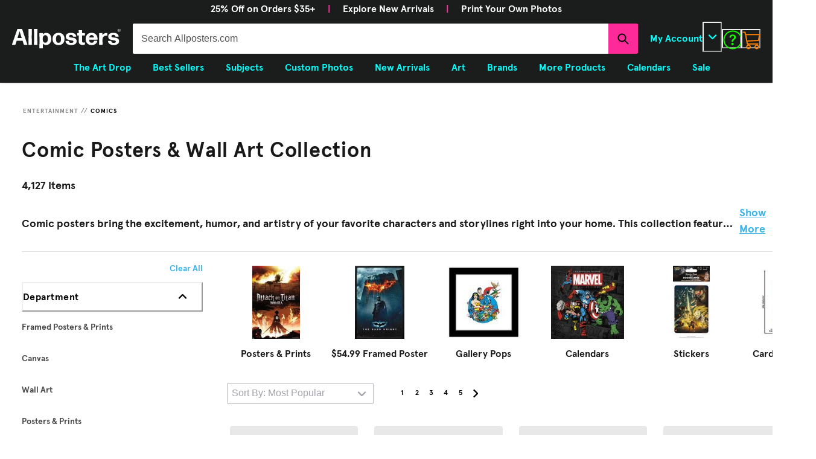

--- FILE ---
content_type: text/html; charset=utf-8
request_url: https://www.allposters.com/-st/Comic-Posters_c136_.htm
body_size: 101063
content:
<!doctype html><html lang="en-US"><head><meta name="charset" content="utf-8"/><meta name="viewport" content="width=device-width, initial-scale=1.0, minimum-scale=1.0, maximum-scale=5.0"/><meta name="format-detection" content="telephone=no"/><link data-react-helmet="true" rel="manifest" href="/mobify/bundle/1662/static/manifest_apc.json"/><link data-react-helmet="true" rel="apple-touch-icon" href="/apple-touch-icon.png" type="image/png"/><link data-react-helmet="true" rel="icon" type="image/x-icon" href="/favicon.ico"/><link data-react-helmet="true" rel="icon" type="image/x-icon" href="/favicon-16x16.ico" sizes="16x16"/><link data-react-helmet="true" rel="icon" type="image/x-icon" href="/favicon-32x32.ico" sizes="32x32"/><link data-react-helmet="true" rel="icon" type="image/x-icon" href="/favicon-96x96.ico" sizes="96x96"/><link data-react-helmet="true" rel="preconnect" href="https://creatives.attn.tv"/><link data-react-helmet="true" rel="dns-prefetch" href="https://creatives.attn.tv"/><link data-react-helmet="true" rel="preconnect" href="https://cdn.attn.tv"/><link data-react-helmet="true" rel="dns-prefetch" href="https://cdn.attn.tv"/><link data-react-helmet="true" rel="preconnect" href="https://connect.facebook.net"/><link data-react-helmet="true" rel="dns-prefetch" href="https://connect.facebook.net"/><link data-react-helmet="true" rel="preconnect" href="https://cdn1.affirm.com"/><link data-react-helmet="true" rel="dns-prefetch" href="https://cdn1.affirm.com"/><link data-react-helmet="true" rel="canonical" href="https://www.allposters.com/-st/Comic-Posters_c136_.htm"/><meta data-react-helmet="true" name="botify-site-verification" content="VkKnnd5T3VrbTfLjz2FcC2e4L4Djdqdn"/><meta data-react-helmet="true" name="apple-mobile-web-app-title" content="AllPosters.com | The Largest Online Store for Cool Posters, Affordable Wall Art Prints &amp; Framed Canvas Paintings on Sale"/><meta data-react-helmet="true" name="theme-color" content="#1B1C1C"/><meta data-react-helmet="true" name="description" content="Shop comic posters featuring Marvel, DC, and classic comic strip favorites. High-quality wall art perfect for fans looking to add action and character to any space."/><meta data-react-helmet="true" name="robots" content="INDEX, FOLLOW, NOODP"/><meta data-react-helmet="true" http-equiv="content-language" content="en"/><meta data-react-helmet="true" http-equiv="Content-Type" content="text/html;charset=UTF-8"/><meta data-react-helmet="true" property="og:url" content="https://www.allposters.com/-st/Comic-Posters_c136_.htm"/><meta data-react-helmet="true" property="og:title" content="Comic Posters &amp; Wall Art - Shop Officially Licensed Marvel, DC, &amp; Classic Comic Book Artwork | Allposters"/><meta data-react-helmet="true" property="og:site_name" content="AllPosters.com"/><meta data-react-helmet="true" property="og:type" content="product-landing-page"/><meta data-react-helmet="true" property="fb:app_id" content="135623526463348"/><script data-react-helmet="true" type="application/ld+json">{"@context":"https://schema.org","@type":"Organization","@id":"https://www.allposters.com/#organization","name":"AllPosters.com","url":"https://www.allposters.com","brand":{"@type":"Brand","name":"AllPosters.com"}}</script><script data-react-helmet="true" type="application/ld+json">{"@context":"https://schema.org","@type":"WebSite","@id":"https://www.allposters.com/#website","url":"https://www.allposters.com","name":"AllPosters.com","publisher":{"@id":"https://www.allposters.com/#organization"}}</script><script data-react-helmet="true" src="/mobify/bundle/1662/static/head-active_data.js" id="headActiveData" type="text/javascript"></script><script data-react-helmet="true" type="text/javascript" async="" src="https://546005871.collect.igodigital.com/collect.js"></script><script data-react-helmet="true" type="text/javascript" crossorigin="anonymous">(function(w,d,s,l,i){w[l]=w[l]||[];w[l].push({'gtm.start':new Date().getTime(),event:'gtm.js'});var f=d.getElementsByTagName(s)[0],j=d.createElement(s),dl=l!='dataLayer'?'&l='+l:'';j.async=true;j.src='https://www.googletagmanager.com/gtm.js?id='+i+dl;f.parentNode.insertBefore(j,f);})(window,document,'script','dataLayer','GTM-PZPB2BSH');</script><script data-react-helmet="true" type="text/javascript" src="//widget.trustpilot.com/bootstrap/v5/tp.widget.bootstrap.min.js" async=""></script><script data-react-helmet="true" type="text/javascript" src="//cdn-4.convertexperiments.com/v1/js/10017602-10017913.js?environment=production"></script><script data-react-helmet="true" type="text/javascript" src="https://www.paypal.com/sdk/js?client-id=ASyI6a_03c57OuuDdBCmSYX35FrgLk59b6wf5FDuyLCT2lVocdfi0oSZLTKpXsqhsBKpHVMeCdB26XQI&amp;components=messages" data-namespace="PayPalSDK"></script><script data-react-helmet="true" type="application/ld+json">{"@context":"https://schema.org","@type":"BreadcrumbList","itemListElement":[{"@type":"ListItem","position":1,"name":"Entertainment","item":"https://www.art.com/-st/Entertainment-Posters_c41631_.htm"},{"@type":"ListItem","position":2,"name":"Comics","item":"https://www.art.com/-st/Comic-Posters_c136_.htm"}]}</script><script data-react-helmet="true" type="application/ld+json">{"@context":"https://schema.org","@type":"ItemList","itemListElement":[{"@type":"ListItem","position":1,"url":"https://www.art.com/-sp/Attack-on-Titan-Fire-Posters_i17296397_.htm?UPI=FAAPZH0"},{"@type":"ListItem","position":2,"url":"https://www.art.com/-sp/Marvel-Spider-Man-Into-The-Spider-Verse-2018-Falling-Posters_i16499975_.htm?UPI=F9TNGN0"},{"@type":"ListItem","position":3,"url":"https://www.art.com/-sp/DC-Comics-Movie-The-Dark-Knight-Batman-Logo-on-Fire-One-Sheet-Posters_i16498317_.htm?UPI=F9TM6L0"},{"@type":"ListItem","position":4,"url":"https://www.art.com/-sp/DC-The-Batman-2022-Batman-Teaser-One-Sheet-Posters_i17296413_.htm?UPI=FAAPZX0"},{"@type":"ListItem","position":5,"url":"https://www.art.com/-sp/24X36-Marvel-Spider-Man-Peter-Parker-Comic-Cover-Posters_i17289762_.htm?UPI=Q1RG7LY0&PODConfigID=14940848"},{"@type":"ListItem","position":6,"url":"https://www.art.com/-sp/One-Piece-Monkey-D-Luffy-Wanted-Poster-Posters_i17507736_.htm?UPI=FAF9200"},{"@type":"ListItem","position":7,"url":"https://www.art.com/-sp/Marvel-Spider-Man-Peter-Parker-Comic-Posing-Posters_i17581726_.htm?UPI=FAGU5A0"},{"@type":"ListItem","position":8,"url":"https://www.art.com/-sp/Marvel-Spider-Man-Across-the-Spider-Verse-One-Sheet-Posters_i17296357_.htm?UPI=FAAPYD0"},{"@type":"ListItem","position":9,"url":"https://www.art.com/-sp/Marvel-Spider-Man-Peter-Parker-Comic-Amazing-119-Posters_i17479559_.htm?UPI=FAENBB0"},{"@type":"ListItem","position":10,"url":"https://www.art.com/-sp/24X36-Marvel-Wolverine-Comic-Cover-Posters_i17289563_.htm?UPI=Q1RG7M50&PODConfigID=14940848"},{"@type":"ListItem","position":11,"url":"https://www.art.com/-sp/Marvel-Spider-Man-Peter-Parker-Comic-Black-and-White-Posters_i17581660_.htm?UPI=FAGU3G0"},{"@type":"ListItem","position":12,"url":"https://www.art.com/-sp/Jujutsu-Kaisen-One-Sheet-English-Posters_i16305469_.htm?UPI=F9PHDP0"},{"@type":"ListItem","position":13,"url":"https://www.art.com/-sp/Marvel-Spider-Man-Across-the-Spider-Verse-Spider-Punk-Posters_i17315314_.htm?UPI=FAB4KY0"},{"@type":"ListItem","position":14,"url":"https://www.art.com/-sp/Marvel-Guardians-of-the-Galaxy-Vol-3-One-Sheet-Posters_i17296377_.htm?UPI=FAAPYX0"},{"@type":"ListItem","position":15,"url":"https://www.art.com/-sp/24X36-Marvel-Daredevil-Comic-Cover-1-Posters_i17284425_.htm?UPI=Q1RG7L40&PODConfigID=14940848"},{"@type":"ListItem","position":16,"url":"https://www.art.com/-sp/Winter-Soldier-Marvel-s-Falcon-and-Winter-Soldier-Posters_i16312294_.htm?UPI=F9PMNA0"},{"@type":"ListItem","position":17,"url":"https://www.art.com/-sp/24X36-Marvel-Comics-Captain-America-Cover-1-Posters_i17287652_.htm?UPI=Q1RG7MP0&PODConfigID=14940848"},{"@type":"ListItem","position":18,"url":"https://www.art.com/-sp/24X36-Avengers-Assemble-Posters_i17289584_.htm?UPI=Q1RG7LS0&PODConfigID=14940848"},{"@type":"ListItem","position":19,"url":"https://www.art.com/-sp/Marvel-Comics-The-Marvel-Lineup-Posters_i16498460_.htm?UPI=F9TMAK0"},{"@type":"ListItem","position":20,"url":"https://www.art.com/-sp/Marvel-Publishing-The-Marvel-Lineup-2025-Posters_i17634773_.htm?UPI=FAHZ2T0"},{"@type":"ListItem","position":21,"url":"https://www.art.com/-sp/Marvel-Thunderbolts-2025-Teaser-One-Sheet-Posters_i17615709_.htm?UPI=FAHKD90"},{"@type":"ListItem","position":22,"url":"https://www.art.com/-sp/Marvel-Spider-Man-Peter-Parker-Comic-Amazing-13-Posters_i16500356_.htm?UPI=F9TNR80"},{"@type":"ListItem","position":23,"url":"https://www.art.com/-sp/Marvel-s-Spider-Man-Miles-Morales-Falling-Posters_i16305531_.htm?UPI=F9PHFF0"},{"@type":"ListItem","position":24,"url":"https://www.art.com/-sp/Frieren-Beyond-Journey-s-End-Key-Art-Posters_i17546023_.htm?UPI=FAG2LJ0"},{"@type":"ListItem","position":25,"url":"https://www.art.com/-sp/Cowboy-Bebop-Heights-Posters_i16306545_.htm?UPI=F9PI7L0"},{"@type":"ListItem","position":26,"url":"https://www.art.com/-sp/DC-Comics-Justice-League-Rebirth-Group-Posters_i16500668_.htm?UPI=F9TNZW0"},{"@type":"ListItem","position":27,"url":"https://www.art.com/-sp/Five-Nights-at-Freddy-s-Ultimate-Group-Posters_i16499892_.htm?UPI=F9TNEC0"},{"@type":"ListItem","position":28,"url":"https://www.art.com/-sp/Marvel-Spider-Man-Across-the-Spider-Verse-Now-What-Cover-Posters_i17296760_.htm?UPI=FAAQ9K0"},{"@type":"ListItem","position":29,"url":"https://www.art.com/-sp/Spider-Man-Marvel-Contest-of-Champions-Game-Lifesize-Cardboard-Cutout-Posters_i13838897_.htm?UPI=F88M5T0"},{"@type":"ListItem","position":30,"url":"https://www.art.com/-sp/DC-Comics-Batman-Skyline-Posters_i17297019_.htm?UPI=FAAQGR0"},{"@type":"ListItem","position":31,"url":"https://www.art.com/-sp/Marvel-Spider-Man-No-Way-Home-2021-Key-Art-Posters_i17296432_.htm?UPI=FAAQ0G0"},{"@type":"ListItem","position":32,"url":"https://www.art.com/-sp/Attack-on-Titan-The-Final-Season-Part-3-Teaser-Posters_i17296526_.htm?UPI=FAAQ320"},{"@type":"ListItem","position":33,"url":"https://www.art.com/-sp/24X36-Marvel-Comics-Captain-America-The-Original-Posters_i17289806_.htm?UPI=Q1RG7JI0&PODConfigID=14940848"},{"@type":"ListItem","position":34,"url":"https://www.art.com/-sp/Music-Key-of-M-2000-drawing-Posters_i17490753_.htm?UPI=Q1SICRA0&PODConfigID=9436042"},{"@type":"ListItem","position":35,"url":"https://www.art.com/-sp/Marvel-Avengers-Comic-Avengers-82-Posters_i17591651_.htm?UPI=FAH1SZ0"},{"@type":"ListItem","position":36,"url":"https://www.art.com/-sp/Marvel-Spider-Man-2-2023-Key-Art-Posters_i17366307_.htm?UPI=FAC7XF0"},{"@type":"ListItem","position":37,"url":"https://www.art.com/-sp/Marvel-Deadpool-Wolverine-2024-Homage-Cover-1-Posters_i17518686_.htm?UPI=FAFHI60"},{"@type":"ListItem","position":38,"url":"https://www.art.com/-sp/Card-Game-at-the-Beach-August-28-1943-Posters_i16238961_.htm?UPI=Q1HXYI40&PODConfigID=8880730"},{"@type":"ListItem","position":39,"url":"https://www.art.com/-sp/Attack-on-Titan-Season-4-Key-Visual-3-Posters_i17296922_.htm?UPI=FAAQE20"},{"@type":"ListItem","position":40,"url":"https://www.art.com/-sp/Marvel-s-Spider-Man-Miles-Morales-Miles-Posters_i16305445_.htm?UPI=F9PHD10"},{"@type":"ListItem","position":41,"url":"https://www.art.com/-sp/Attack-on-Titan-Season-2-Teaser-One-Sheet-Posters_i16501395_.htm?UPI=F9TOK30"},{"@type":"ListItem","position":42,"url":"https://www.art.com/-sp/2026-Marvel-Comics-Wall-Calendar-Posters_i17641474_.htm?UPI=FAI48Y0"},{"@type":"ListItem","position":43,"url":"https://www.art.com/-sp/Naruto-Shippuden-Food-Posters_i16305539_.htm?UPI=F9PHFN0"},{"@type":"ListItem","position":44,"url":"https://www.art.com/-sp/Marvel-Fantastic-Four-First-Steps-2025-Group-Posters_i17641193_.htm?UPI=FAI4150"},{"@type":"ListItem","position":45,"url":"https://www.art.com/-sp/Marvel-Comics-The-X-Men-Awesome-Posters_i17296629_.htm?UPI=FAAQ5X0"},{"@type":"ListItem","position":46,"url":"https://www.art.com/-sp/Music-Schoenberg-1999-drawing-Posters_i17491332_.htm?UPI=Q1SIJ3U0&PODConfigID=8880730"},{"@type":"ListItem","position":47,"url":"https://www.art.com/-sp/Marvel-Comics-The-X-Men-Group-Posters_i17296739_.htm?UPI=FAAQ8Z0"},{"@type":"ListItem","position":48,"url":"https://www.art.com/-sp/24X36-Marvel-Comics-Iron-Man-Cover-25-Posters_i17284526_.htm?UPI=Q1RG7KP0&PODConfigID=14940848"},{"@type":"ListItem","position":49,"url":"https://www.art.com/-sp/The-Beatles-Let-It-Be-Studio-Posters_i16501469_.htm?UPI=F9TOM50"},{"@type":"ListItem","position":50,"url":"https://www.art.com/-sp/DC-Comics-Movie-The-Batman-One-Sheet-Posters_i17296772_.htm?UPI=FAAQ9W0"},{"@type":"ListItem","position":51,"url":"https://www.art.com/-sp/Spiderman-Watercolor-Posters_i16142225_.htm?UPI=Q1H8ICJ0&PODConfigID=9201947"},{"@type":"ListItem","position":52,"url":"https://www.art.com/-sp/Halo-Infinite-Become-Posters_i16500221_.htm?UPI=F9TNNH0"},{"@type":"ListItem","position":53,"url":"https://www.art.com/-sp/DC-Comics-Batman-Cover-1-Posters_i17591636_.htm?UPI=FAH1SK0"},{"@type":"ListItem","position":54,"url":"https://www.art.com/-sp/Marvel-Deadpool-Wolverine-2024-Duo-Posters_i17489208_.htm?UPI=FAEURC0"},{"@type":"ListItem","position":55,"url":"https://www.art.com/-sp/Peanuts-Classic-Lucy-s-Psychiatric-Help-Posters_i17626731_.htm?UPI=FAHSVF0"},{"@type":"ListItem","position":56,"url":"https://www.art.com/-sp/Marvel-Spider-Man-Across-the-Spider-Verse-Group-One-Sheet-Posters_i17315315_.htm?UPI=FAB4KZ0"},{"@type":"ListItem","position":57,"url":"https://www.art.com/-sp/Marvel-Moon-Knight-Teaser-Posters_i17297193_.htm?UPI=FAAQLL0"},{"@type":"ListItem","position":58,"url":"https://www.art.com/-sp/DC-Comics-The-Lineup-Posters_i17297490_.htm?UPI=FAAQTU0"},{"@type":"ListItem","position":59,"url":"https://www.art.com/-sp/Halo-Infinite-Master-Chief-Valley-Posters_i16305538_.htm?UPI=F9PHFM0"},{"@type":"ListItem","position":60,"url":"https://www.art.com/-sp/Loki-Watercolor-Posters_i17145705_.htm?UPI=Q1QIYE40&PODConfigID=9201947"}]}</script><script data-react-helmet="true" type="application/ld+json">{"@context":"https://schema.org","@type":"CollectionPage","url":"https://www.art.com/-st/Comic-Posters_c136_.htm","name":"Comics","breadcrumb":{"@context":"https://schema.org","@type":"BreadcrumbList","itemListElement":[{"@type":"ListItem","position":1,"name":"Entertainment","item":"https://www.art.com/-st/Entertainment-Posters_c41631_.htm"},{"@type":"ListItem","position":2,"name":"Comics","item":"https://www.art.com/-st/Comic-Posters_c136_.htm"}]},"mainEntity":{"@context":"https://schema.org","@type":"ItemList","itemListElement":[{"@type":"ListItem","position":1,"url":"https://www.art.com/-sp/Attack-on-Titan-Fire-Posters_i17296397_.htm?UPI=FAAPZH0"},{"@type":"ListItem","position":2,"url":"https://www.art.com/-sp/Marvel-Spider-Man-Into-The-Spider-Verse-2018-Falling-Posters_i16499975_.htm?UPI=F9TNGN0"},{"@type":"ListItem","position":3,"url":"https://www.art.com/-sp/DC-Comics-Movie-The-Dark-Knight-Batman-Logo-on-Fire-One-Sheet-Posters_i16498317_.htm?UPI=F9TM6L0"},{"@type":"ListItem","position":4,"url":"https://www.art.com/-sp/DC-The-Batman-2022-Batman-Teaser-One-Sheet-Posters_i17296413_.htm?UPI=FAAPZX0"},{"@type":"ListItem","position":5,"url":"https://www.art.com/-sp/24X36-Marvel-Spider-Man-Peter-Parker-Comic-Cover-Posters_i17289762_.htm?UPI=Q1RG7LY0&PODConfigID=14940848"},{"@type":"ListItem","position":6,"url":"https://www.art.com/-sp/One-Piece-Monkey-D-Luffy-Wanted-Poster-Posters_i17507736_.htm?UPI=FAF9200"},{"@type":"ListItem","position":7,"url":"https://www.art.com/-sp/Marvel-Spider-Man-Peter-Parker-Comic-Posing-Posters_i17581726_.htm?UPI=FAGU5A0"},{"@type":"ListItem","position":8,"url":"https://www.art.com/-sp/Marvel-Spider-Man-Across-the-Spider-Verse-One-Sheet-Posters_i17296357_.htm?UPI=FAAPYD0"},{"@type":"ListItem","position":9,"url":"https://www.art.com/-sp/Marvel-Spider-Man-Peter-Parker-Comic-Amazing-119-Posters_i17479559_.htm?UPI=FAENBB0"},{"@type":"ListItem","position":10,"url":"https://www.art.com/-sp/24X36-Marvel-Wolverine-Comic-Cover-Posters_i17289563_.htm?UPI=Q1RG7M50&PODConfigID=14940848"},{"@type":"ListItem","position":11,"url":"https://www.art.com/-sp/Marvel-Spider-Man-Peter-Parker-Comic-Black-and-White-Posters_i17581660_.htm?UPI=FAGU3G0"},{"@type":"ListItem","position":12,"url":"https://www.art.com/-sp/Jujutsu-Kaisen-One-Sheet-English-Posters_i16305469_.htm?UPI=F9PHDP0"},{"@type":"ListItem","position":13,"url":"https://www.art.com/-sp/Marvel-Spider-Man-Across-the-Spider-Verse-Spider-Punk-Posters_i17315314_.htm?UPI=FAB4KY0"},{"@type":"ListItem","position":14,"url":"https://www.art.com/-sp/Marvel-Guardians-of-the-Galaxy-Vol-3-One-Sheet-Posters_i17296377_.htm?UPI=FAAPYX0"},{"@type":"ListItem","position":15,"url":"https://www.art.com/-sp/24X36-Marvel-Daredevil-Comic-Cover-1-Posters_i17284425_.htm?UPI=Q1RG7L40&PODConfigID=14940848"},{"@type":"ListItem","position":16,"url":"https://www.art.com/-sp/Winter-Soldier-Marvel-s-Falcon-and-Winter-Soldier-Posters_i16312294_.htm?UPI=F9PMNA0"},{"@type":"ListItem","position":17,"url":"https://www.art.com/-sp/24X36-Marvel-Comics-Captain-America-Cover-1-Posters_i17287652_.htm?UPI=Q1RG7MP0&PODConfigID=14940848"},{"@type":"ListItem","position":18,"url":"https://www.art.com/-sp/24X36-Avengers-Assemble-Posters_i17289584_.htm?UPI=Q1RG7LS0&PODConfigID=14940848"},{"@type":"ListItem","position":19,"url":"https://www.art.com/-sp/Marvel-Comics-The-Marvel-Lineup-Posters_i16498460_.htm?UPI=F9TMAK0"},{"@type":"ListItem","position":20,"url":"https://www.art.com/-sp/Marvel-Publishing-The-Marvel-Lineup-2025-Posters_i17634773_.htm?UPI=FAHZ2T0"},{"@type":"ListItem","position":21,"url":"https://www.art.com/-sp/Marvel-Thunderbolts-2025-Teaser-One-Sheet-Posters_i17615709_.htm?UPI=FAHKD90"},{"@type":"ListItem","position":22,"url":"https://www.art.com/-sp/Marvel-Spider-Man-Peter-Parker-Comic-Amazing-13-Posters_i16500356_.htm?UPI=F9TNR80"},{"@type":"ListItem","position":23,"url":"https://www.art.com/-sp/Marvel-s-Spider-Man-Miles-Morales-Falling-Posters_i16305531_.htm?UPI=F9PHFF0"},{"@type":"ListItem","position":24,"url":"https://www.art.com/-sp/Frieren-Beyond-Journey-s-End-Key-Art-Posters_i17546023_.htm?UPI=FAG2LJ0"},{"@type":"ListItem","position":25,"url":"https://www.art.com/-sp/Cowboy-Bebop-Heights-Posters_i16306545_.htm?UPI=F9PI7L0"},{"@type":"ListItem","position":26,"url":"https://www.art.com/-sp/DC-Comics-Justice-League-Rebirth-Group-Posters_i16500668_.htm?UPI=F9TNZW0"},{"@type":"ListItem","position":27,"url":"https://www.art.com/-sp/Five-Nights-at-Freddy-s-Ultimate-Group-Posters_i16499892_.htm?UPI=F9TNEC0"},{"@type":"ListItem","position":28,"url":"https://www.art.com/-sp/Marvel-Spider-Man-Across-the-Spider-Verse-Now-What-Cover-Posters_i17296760_.htm?UPI=FAAQ9K0"},{"@type":"ListItem","position":29,"url":"https://www.art.com/-sp/Spider-Man-Marvel-Contest-of-Champions-Game-Lifesize-Cardboard-Cutout-Posters_i13838897_.htm?UPI=F88M5T0"},{"@type":"ListItem","position":30,"url":"https://www.art.com/-sp/DC-Comics-Batman-Skyline-Posters_i17297019_.htm?UPI=FAAQGR0"},{"@type":"ListItem","position":31,"url":"https://www.art.com/-sp/Marvel-Spider-Man-No-Way-Home-2021-Key-Art-Posters_i17296432_.htm?UPI=FAAQ0G0"},{"@type":"ListItem","position":32,"url":"https://www.art.com/-sp/Attack-on-Titan-The-Final-Season-Part-3-Teaser-Posters_i17296526_.htm?UPI=FAAQ320"},{"@type":"ListItem","position":33,"url":"https://www.art.com/-sp/24X36-Marvel-Comics-Captain-America-The-Original-Posters_i17289806_.htm?UPI=Q1RG7JI0&PODConfigID=14940848"},{"@type":"ListItem","position":34,"url":"https://www.art.com/-sp/Music-Key-of-M-2000-drawing-Posters_i17490753_.htm?UPI=Q1SICRA0&PODConfigID=9436042"},{"@type":"ListItem","position":35,"url":"https://www.art.com/-sp/Marvel-Avengers-Comic-Avengers-82-Posters_i17591651_.htm?UPI=FAH1SZ0"},{"@type":"ListItem","position":36,"url":"https://www.art.com/-sp/Marvel-Spider-Man-2-2023-Key-Art-Posters_i17366307_.htm?UPI=FAC7XF0"},{"@type":"ListItem","position":37,"url":"https://www.art.com/-sp/Marvel-Deadpool-Wolverine-2024-Homage-Cover-1-Posters_i17518686_.htm?UPI=FAFHI60"},{"@type":"ListItem","position":38,"url":"https://www.art.com/-sp/Card-Game-at-the-Beach-August-28-1943-Posters_i16238961_.htm?UPI=Q1HXYI40&PODConfigID=8880730"},{"@type":"ListItem","position":39,"url":"https://www.art.com/-sp/Attack-on-Titan-Season-4-Key-Visual-3-Posters_i17296922_.htm?UPI=FAAQE20"},{"@type":"ListItem","position":40,"url":"https://www.art.com/-sp/Marvel-s-Spider-Man-Miles-Morales-Miles-Posters_i16305445_.htm?UPI=F9PHD10"},{"@type":"ListItem","position":41,"url":"https://www.art.com/-sp/Attack-on-Titan-Season-2-Teaser-One-Sheet-Posters_i16501395_.htm?UPI=F9TOK30"},{"@type":"ListItem","position":42,"url":"https://www.art.com/-sp/2026-Marvel-Comics-Wall-Calendar-Posters_i17641474_.htm?UPI=FAI48Y0"},{"@type":"ListItem","position":43,"url":"https://www.art.com/-sp/Naruto-Shippuden-Food-Posters_i16305539_.htm?UPI=F9PHFN0"},{"@type":"ListItem","position":44,"url":"https://www.art.com/-sp/Marvel-Fantastic-Four-First-Steps-2025-Group-Posters_i17641193_.htm?UPI=FAI4150"},{"@type":"ListItem","position":45,"url":"https://www.art.com/-sp/Marvel-Comics-The-X-Men-Awesome-Posters_i17296629_.htm?UPI=FAAQ5X0"},{"@type":"ListItem","position":46,"url":"https://www.art.com/-sp/Music-Schoenberg-1999-drawing-Posters_i17491332_.htm?UPI=Q1SIJ3U0&PODConfigID=8880730"},{"@type":"ListItem","position":47,"url":"https://www.art.com/-sp/Marvel-Comics-The-X-Men-Group-Posters_i17296739_.htm?UPI=FAAQ8Z0"},{"@type":"ListItem","position":48,"url":"https://www.art.com/-sp/24X36-Marvel-Comics-Iron-Man-Cover-25-Posters_i17284526_.htm?UPI=Q1RG7KP0&PODConfigID=14940848"},{"@type":"ListItem","position":49,"url":"https://www.art.com/-sp/The-Beatles-Let-It-Be-Studio-Posters_i16501469_.htm?UPI=F9TOM50"},{"@type":"ListItem","position":50,"url":"https://www.art.com/-sp/DC-Comics-Movie-The-Batman-One-Sheet-Posters_i17296772_.htm?UPI=FAAQ9W0"},{"@type":"ListItem","position":51,"url":"https://www.art.com/-sp/Spiderman-Watercolor-Posters_i16142225_.htm?UPI=Q1H8ICJ0&PODConfigID=9201947"},{"@type":"ListItem","position":52,"url":"https://www.art.com/-sp/Halo-Infinite-Become-Posters_i16500221_.htm?UPI=F9TNNH0"},{"@type":"ListItem","position":53,"url":"https://www.art.com/-sp/DC-Comics-Batman-Cover-1-Posters_i17591636_.htm?UPI=FAH1SK0"},{"@type":"ListItem","position":54,"url":"https://www.art.com/-sp/Marvel-Deadpool-Wolverine-2024-Duo-Posters_i17489208_.htm?UPI=FAEURC0"},{"@type":"ListItem","position":55,"url":"https://www.art.com/-sp/Peanuts-Classic-Lucy-s-Psychiatric-Help-Posters_i17626731_.htm?UPI=FAHSVF0"},{"@type":"ListItem","position":56,"url":"https://www.art.com/-sp/Marvel-Spider-Man-Across-the-Spider-Verse-Group-One-Sheet-Posters_i17315315_.htm?UPI=FAB4KZ0"},{"@type":"ListItem","position":57,"url":"https://www.art.com/-sp/Marvel-Moon-Knight-Teaser-Posters_i17297193_.htm?UPI=FAAQLL0"},{"@type":"ListItem","position":58,"url":"https://www.art.com/-sp/DC-Comics-The-Lineup-Posters_i17297490_.htm?UPI=FAAQTU0"},{"@type":"ListItem","position":59,"url":"https://www.art.com/-sp/Halo-Infinite-Master-Chief-Valley-Posters_i16305538_.htm?UPI=F9PHFM0"},{"@type":"ListItem","position":60,"url":"https://www.art.com/-sp/Loki-Watercolor-Posters_i17145705_.htm?UPI=Q1QIYE40&PODConfigID=9201947"}]}}</script><title data-react-helmet="true">Comic Posters &amp; Wall Art - Shop Officially Licensed Marvel, DC, &amp; Classic Comic Book Artwork | Allposters</title></head><body><div><svg xmlns="http://www.w3.org/2000/svg" xmlns:xlink="http://www.w3.org/1999/xlink" style="position: absolute; width: 0; height: 0" aria-hidden="true" id="__SVG_SPRITE_NODE__"><symbol viewBox="0 0 20 20" fill="none" xmlns="http://www.w3.org/2000/svg" id="alert">
<path fill-rule="evenodd" clip-rule="evenodd" d="M0 10C0 4.47715 4.47715 0 10 0C12.6522 0 15.1957 1.05357 17.0711 2.92893C18.9464 4.8043 20 7.34784 20 10C20 15.5228 15.5228 20 10 20C4.47715 20 0 15.5228 0 10ZM2 10C2 14.4183 5.58172 18 10 18C12.1217 18 14.1566 17.1571 15.6569 15.6569C17.1571 14.1566 18 12.1217 18 10C18 5.58172 14.4183 2 10 2C5.58172 2 2 5.58172 2 10ZM11 10.5C11 10.2239 10.7761 10 10.5 10H9.5C9.22386 10 9 10.2239 9 10.5V13.5C9 13.7761 9.22386 14 9.5 14H10.5C10.7761 14 11 13.7761 11 13.5V10.5ZM10.5 6C10.7761 6 11 6.22386 11 6.5V7.5C11 7.77614 10.7761 8 10.5 8H9.5C9.22386 8 9 7.77614 9 7.5V6.5C9 6.22386 9.22386 6 9.5 6H10.5Z" fill="currentColor" />
</symbol><symbol viewBox="0 0 24 24" xmlns="http://www.w3.org/2000/svg" id="account">
    <path fill-rule="evenodd" clip-rule="evenodd" d="M17.0044 7C17.0044 9.76142 14.7652 12 12.0029 12C9.24067 12 7.00142 9.76142 7.00142 7C7.00142 4.23858 9.24067 2 12.0029 2C14.7652 2 17.0044 4.23858 17.0044 7ZM15.0038 7C15.0038 5.34315 13.6603 4 12.0029 4C10.3456 4 9.00202 5.34315 9.00202 7C9.00202 8.65685 10.3456 10 12.0029 10C13.6603 10 15.0038 8.65685 15.0038 7ZM21.8959 20.55L20.0054 16.76C19.1574 15.0683 17.4268 14.0001 15.534 14H8.47186C6.57907 14.0001 4.84848 15.0683 4.00051 16.76L2.10994 20.55C1.95392 20.8595 1.96935 21.2277 2.15071 21.5231C2.33208 21.8185 2.65351 21.999 3.00021 22H21.0057C21.3524 21.999 21.6738 21.8185 21.8551 21.5231C22.0365 21.2277 22.0519 20.8595 21.8959 20.55ZM5.79105 17.66L4.6207 20H19.3852L18.2148 17.66C17.7075 16.6441 16.6698 16.0016 15.534 16H8.47186C7.33602 16.0016 6.29839 16.6441 5.79105 17.66Z" fill="currentColor" />
</symbol><symbol viewBox="0 0 24 24" fill="none" xmlns="http://www.w3.org/2000/svg" id="basket">
<path fill-rule="evenodd" clip-rule="evenodd" d="M5.72 4.00002H21.5C21.7761 4.00002 22 4.22387 22 4.50002V5.00002C21.9928 5.8299 21.7687 6.64346 21.35 7.36002L19 11.49C18.4915 12.404 17.5357 12.979 16.49 13H10.26C10.0439 12.9954 9.82904 12.9652 9.62 12.91L8.62 15H19.5C19.7761 15 20 15.2239 20 15.5V16.5C20 16.7762 19.7761 17 19.5 17H7C6.72633 17.0063 6.4704 16.865 6.33 16.63L6.11 16.25C5.99438 16.0275 5.99438 15.7626 6.11 15.54L7.97 11.84C7.86843 11.7328 7.77797 11.6155 7.7 11.49L3.42 4.00002H2.5C2.22386 4.00002 2 3.77616 2 3.50002V2.50002C2 2.22387 2.22386 2.00002 2.5 2.00002H3.42C4.13737 1.99717 4.80132 2.37875 5.16 3.00002L5.72 4.00002ZM16.53 11C16.8452 10.9619 17.1236 10.7763 17.28 10.5L19.64 6.37002C19.678 6.29401 19.708 6.214 19.7376 6.13506C19.7547 6.08936 19.7717 6.04401 19.79 6.00002H6.87L9.44 10.5C9.61755 10.8076 9.94489 10.9979 10.3 11H16.53ZM18 18C16.8954 18 16 18.8954 16 20C16 21.1046 16.8954 22 18 22C19.1046 22 20 21.1046 20 20C20 18.8954 19.1046 18 18 18ZM6 20C6 18.8954 6.89543 18 8 18C9.10457 18 10 18.8954 10 20C10 21.1046 9.10457 22 8 22C6.89543 22 6 21.1046 6 20Z" fill="currentColor" />
</symbol><symbol viewBox="0 0 24 24" fill="none" xmlns="http://www.w3.org/2000/svg" id="check">
<path d="M16.5417 6.01214L7.70841 14.8022C7.63018 14.8807 7.52368 14.9248 7.41258 14.9248C7.30148 14.9248 7.19498 14.8807 7.11675 14.8022L2.62508 10.3325C2.5462 10.2547 2.50183 10.1487 2.50183 10.0381C2.50183 9.92758 2.5462 9.82161 2.62508 9.74376L3.20841 9.16328C3.28665 9.08479 3.39315 9.04064 3.50425 9.04064C3.61535 9.04064 3.72184 9.08479 3.80008 9.16328L7.40841 12.7539L15.3667 4.83461C15.5316 4.67557 15.7936 4.67557 15.9584 4.83461L16.5417 5.42337C16.6206 5.50123 16.665 5.6072 16.665 5.71776C16.665 5.82831 16.6206 5.93429 16.5417 6.01214Z" fill="currentColor" />
</symbol><symbol viewBox="0 0 24 24" fill="none" xmlns="http://www.w3.org/2000/svg" id="check-circle">
<path fill-rule="evenodd" clip-rule="evenodd" d="M2 12C2 6.47715 6.47715 2 12 2C14.6522 2 17.1957 3.05357 19.0711 4.92893C20.9464 6.8043 22 9.34784 22 12C22 17.5228 17.5228 22 12 22C6.47715 22 2 17.5228 2 12ZM10.7296 15.35L16.3496 9.72998C16.5338 9.53683 16.5338 9.23313 16.3496 9.03998L15.8196 8.50998C15.6252 8.31941 15.314 8.31941 15.1196 8.50998L10.3796 13.25L8.87963 11.76C8.78889 11.6633 8.66221 11.6085 8.52962 11.6085C8.39704 11.6085 8.27036 11.6633 8.17963 11.76L7.64963 12.29C7.55497 12.3839 7.50173 12.5117 7.50173 12.645C7.50173 12.7783 7.55497 12.9061 7.64963 13L10.0296 15.35C10.1204 15.4467 10.247 15.5015 10.3796 15.5015C10.5122 15.5015 10.6389 15.4467 10.7296 15.35Z" fill="currentColor" />
</symbol><symbol viewBox="0 0 24 24" fill="none" xmlns="http://www.w3.org/2000/svg" id="chevron-up">
<path d="M11.2801 8.22C11.4206 8.07931 11.6113 8.00018 11.8101 8H12.1901C12.3885 8.0023 12.5784 8.08112 12.7201 8.22L17.8501 13.36C17.9448 13.4539 17.998 13.5817 17.998 13.715C17.998 13.8483 17.9448 13.9761 17.8501 14.07L17.1401 14.78C17.0479 14.8741 16.9218 14.9271 16.7901 14.9271C16.6584 14.9271 16.5323 14.8741 16.4401 14.78L12.0001 10.33L7.5601 14.78C7.46621 14.8747 7.33842 14.9279 7.2051 14.9279C7.07178 14.9279 6.94398 14.8747 6.8501 14.78L6.1501 14.07C6.05544 13.9761 6.0022 13.8483 6.0022 13.715C6.0022 13.5817 6.05544 13.4539 6.1501 13.36L11.2801 8.22Z" fill="currentColor" />
</symbol><symbol viewBox="0 0 24 24" fill="none" xmlns="http://www.w3.org/2000/svg" id="chevron-down">
<path d="M12.7201 15.7802C12.5796 15.9209 12.3889 16 12.1901 16.0002H11.8101C11.6117 15.9979 11.4218 15.919 11.2801 15.7802L6.1501 10.6402C6.05544 10.5463 6.0022 10.4185 6.0022 10.2852C6.0022 10.1518 6.05544 10.024 6.1501 9.93016L6.8601 9.22016C6.95226 9.1261 7.07841 9.07309 7.2101 9.07309C7.34179 9.07309 7.46793 9.1261 7.5601 9.22016L12.0001 13.6702L16.4401 9.22016C16.534 9.12551 16.6618 9.07227 16.7951 9.07227C16.9284 9.07227 17.0562 9.12551 17.1501 9.22016L17.8501 9.93016C17.9448 10.024 17.998 10.1518 17.998 10.2852C17.998 10.4185 17.9448 10.5463 17.8501 10.6402L12.7201 15.7802Z" fill="currentColor" />
</symbol><symbol viewBox="0 0 24 24" fill="none" xmlns="http://www.w3.org/2000/svg" id="chevron-right">
<path d="M15.7799 11.2799C15.9206 11.4204 15.9997 11.611 15.9999 11.8099V12.1899C15.9976 12.3883 15.9188 12.5781 15.7799 12.7199L10.6399 17.8499C10.546 17.9445 10.4182 17.9978 10.2849 17.9978C10.1516 17.9978 10.0238 17.9445 9.92992 17.8499L9.21992 17.1399C9.12586 17.0477 9.07285 16.9215 9.07285 16.7899C9.07285 16.6582 9.12586 16.532 9.21992 16.4399L13.6699 11.9999L9.21992 7.55985C9.12526 7.46597 9.07202 7.33817 9.07202 7.20485C9.07202 7.07153 9.12526 6.94374 9.21992 6.84985L9.92992 6.14985C10.0238 6.0552 10.1516 6.00195 10.2849 6.00195C10.4182 6.00195 10.546 6.0552 10.6399 6.14985L15.7799 11.2799Z" fill="currentColor" />
</symbol><symbol viewBox="0 0 24 24" fill="none" xmlns="http://www.w3.org/2000/svg" id="chevron-left">
<path d="M8.22 12.7199C8.07931 12.5793 8.00018 12.3887 8 12.1899V11.8099C8.0023 11.6114 8.08112 11.4216 8.22 11.2799L13.36 6.14985C13.4539 6.0552 13.5817 6.00195 13.715 6.00195C13.8483 6.00195 13.9761 6.0552 14.07 6.14985L14.78 6.85985C14.8741 6.95202 14.9271 7.07816 14.9271 7.20985C14.9271 7.34154 14.8741 7.46769 14.78 7.55985L10.33 11.9999L14.78 16.4399C14.8747 16.5337 14.9279 16.6615 14.9279 16.7949C14.9279 16.9282 14.8747 17.056 14.78 17.1499L14.07 17.8499C13.9761 17.9445 13.8483 17.9978 13.715 17.9978C13.5817 17.9978 13.4539 17.9445 13.36 17.8499L8.22 12.7199Z" fill="currentColor" />
</symbol><symbol viewBox="0 0 24 24" xmlns="http://www.w3.org/2000/svg" id="dashboard">
    <path fill-rule="evenodd" clip-rule="evenodd" d="m1.3333 0h8c0.73637 0 1.3334 0.59695 1.3334 1.3333v21.333c0 0.7363-0.597 1.3333-1.3334 1.3333h-8c-0.73638 0-1.3333-0.597-1.3333-1.3333v-21.333c0-0.73638 0.59695-1.3333 1.3333-1.3333zm6.6667 21.333v-18.667h-5.3333v18.667h5.3333zm13.333-18.667v2.6667h-5.3333v-2.6667h5.3333zm-6.6666-2.6667h8c0.7363 0 1.3333 0.59695 1.3333 1.3333v5.3333c0 0.73638-0.597 1.3333-1.3333 1.3333h-8c-0.7364 0-1.3334-0.59695-1.3334-1.3333v-5.3333c0-0.73638 0.597-1.3333 1.3334-1.3333zm6.6666 13.333v8h-5.3333v-8h5.3333zm-6.6666-2.6666h8c0.7363 0 1.3333 0.5969 1.3333 1.3333v10.667c0 0.7363-0.597 1.3333-1.3333 1.3333h-8c-0.7364 0-1.3334-0.597-1.3334-1.3333v-10.667c0-0.7364 0.597-1.3333 1.3334-1.3333z" fill="currentColor" />
</symbol><symbol fill="none" viewBox="0 0 28 40" xmlns="http://www.w3.org/2000/svg" id="figma-logo">
<g clip-path="url(#figma-logo_a)">
    <path d="m7.34 39.999c3.68 0 6.6667-2.9867 6.6667-6.6667v-6.6667h-6.6667c-3.68 0-6.6667 2.9867-6.6667 6.6667s2.9867 6.6667 6.6667 6.6667z" fill="#0ACF83" />
    <path d="m0.67334 20.001c0-3.68 2.9867-6.6666 6.6667-6.6666h6.6667v13.333h-6.6667c-3.68 0-6.6667-2.9867-6.6667-6.6667z" fill="#A259FF" />
    <path d="m0.67383 6.6667c0-3.68 2.9867-6.6667 6.6667-6.6667h6.6667v13.333h-6.6667c-3.68 0-6.6667-2.9866-6.6667-6.6666z" fill="#F24E1E" />
    <path d="m14.006 0h6.6667c3.68 0 6.6666 2.9867 6.6666 6.6667 0 3.68-2.9866 6.6666-6.6666 6.6666h-6.6667v-13.333z" fill="#FF7262" />
    <path d="m27.339 20.001c0 3.68-2.9866 6.6667-6.6666 6.6667-3.6801 0-6.6667-2.9867-6.6667-6.6667s2.9866-6.6666 6.6667-6.6666c3.68 0 6.6666 2.9866 6.6666 6.6666z" fill="#1ABCFE" />
</g>
<defs>
    <clipPath id="figma-logo_a">
        <rect transform="translate(.66992)" width="26.672" height="40" fill="#fff" />
    </clipPath>
</defs>
</symbol><symbol viewBox="0 0 18 18" fill="currentColor" xmlns="http://www.w3.org/2000/svg" id="filter">
<path fill-rule="evenodd" clip-rule="evenodd" d="M5.82291 1.99998H17.4919C17.7677 1.99998 17.9914 2.22383 17.9914 2.49998V3.49998C17.9914 3.77612 17.7677 3.99998 17.4919 3.99998H5.82291C5.33634 5.37752 3.92904 6.20385 2.49033 5.95677C1.05163 5.7097 0 4.46109 0 2.99998C0 1.53887 1.05163 0.290257 2.49033 0.0431805C3.92904 -0.203896 5.33634 0.622429 5.82291 1.99998ZM2.00653 2.99998C2.00653 3.55226 2.45382 3.99998 3.00558 3.99998C3.55734 3.99998 4.00463 3.55226 4.00463 2.99998C4.00463 2.44769 3.55734 1.99998 3.00558 1.99998C2.45382 1.99998 2.00653 2.44769 2.00653 2.99998ZM17.4919 7.99998H11.8172C11.387 6.81352 10.2609 6.0235 8.9999 6.0235C7.73891 6.0235 6.61279 6.81352 6.18257 7.99998H0.507946C0.232065 7.99998 0.00841915 8.22383 0.00841915 8.49998V9.49998C0.00841915 9.77612 0.232065 9.99998 0.507946 9.99998H6.18257C6.61279 11.1864 7.73891 11.9765 8.9999 11.9765C10.2609 11.9765 11.387 11.1864 11.8172 9.99998H17.4919C17.7677 9.99998 17.9914 9.77612 17.9914 9.49998V8.49998C17.9914 8.22383 17.7677 7.99998 17.4919 7.99998ZM8.00085 8.99998C8.00085 9.55226 8.44814 9.99998 8.9999 9.99998C9.55166 9.99998 9.99895 9.55226 9.99895 8.99998C9.99895 8.44769 9.55166 7.99998 8.9999 7.99998C8.44814 7.99998 8.00085 8.44769 8.00085 8.99998ZM14.9942 12C13.7272 12.0035 12.5992 12.8042 12.1769 14H0.507946C0.232065 14 0.00841915 14.2238 0.00841915 14.5V15.5C0.00841915 15.7761 0.232065 16 0.507946 16H12.1769C12.6853 17.4394 14.1926 18.267 15.6786 17.9227C17.1646 17.5783 18.1552 16.1719 17.9799 14.6553C17.8047 13.1387 16.5195 11.9957 14.9942 12ZM13.9952 15C13.9952 15.5523 14.4425 16 14.9942 16C15.546 16 15.9933 15.5523 15.9933 15C15.9933 14.4477 15.546 14 14.9942 14C14.4425 14 13.9952 14.4477 13.9952 15Z" fill="#181818" />
</symbol><symbol viewBox="0 0 25 30" fill="none" xmlns="http://www.w3.org/2000/svg" id="file">
    <path fill-rule="evenodd" clip-rule="evenodd" d="M3.5 0L21.5 0C23.1569 0 24.5 1.34315 24.5 3L24.5 19.14C24.4989 20.3331 24.0242 21.4769 23.18 22.32L16.82 28.68C15.9769 29.5242 14.8331 29.9989 13.64 30H3.5C1.84315 30 0.5 28.6569 0.5 27L0.5 3C0.5 1.34315 1.84315 0 3.5 0ZM21.5 3L3.5 3L3.5 27H12.5L12.5 19.5C12.5 18.6716 13.1716 18 14 18L21.5 18L21.5 3Z" fill="#5C5C5C" />
</symbol><symbol viewBox="0 0 21 20" fill="none" xmlns="http://www.w3.org/2000/svg" id="flag-ca">
<path d="M5.43372 4.1665H15.5542V18.3332H5.43372V4.1665Z" fill="white" />
<path d="M0.375 4.1665H5.43383V18.3332H0.375V4.1665ZM15.5543 4.1665H20.6131V18.3332H15.5571L15.5543 4.1665ZM6.95064 11.0119L6.55397 11.1447L8.38364 12.7357C8.52331 13.1424 8.33616 13.2614 8.21604 13.4772L10.1993 13.2282L10.1519 15.2065L10.5653 15.1955L10.4731 13.231L12.462 13.4661C12.3391 13.2088 12.2301 13.0732 12.3419 12.6637L14.1688 11.1558L13.8503 11.0396C13.5877 10.8403 13.962 10.0794 14.0179 9.59798C14.0179 9.59798 12.9536 9.96045 12.8838 9.76953L12.61 9.25212L11.6407 10.3091C11.5346 10.334 11.4899 10.2925 11.4648 10.2039L11.9117 7.99593L11.2022 8.3916C11.1435 8.41927 11.0849 8.39714 11.0457 8.32796L10.3614 6.97217L9.65743 8.38053C9.60435 8.43034 9.55128 8.43587 9.50659 8.40267L8.83059 8.02637L9.23842 10.215C9.2049 10.3035 9.12669 10.3257 9.0373 10.2786L8.1071 9.23551C7.98698 9.4292 7.90597 9.74186 7.74396 9.8138C7.58473 9.88021 7.04561 9.68099 6.68526 9.60352C6.80817 10.0435 7.19366 10.7739 6.95064 11.0146V11.0119Z" fill="#FF0000" />
<path fill-rule="evenodd" clip-rule="evenodd" d="M20.8333 0H0V20H20.8333V0ZM10.4167 17.9167C14.3287 17.9167 17.5 14.7453 17.5 10.8333C17.5 6.92132 14.3287 3.75 10.4167 3.75C6.50465 3.75 3.33333 6.92132 3.33333 10.8333C3.33333 14.7453 6.50465 17.9167 10.4167 17.9167Z" fill="white" />
</symbol><symbol viewBox="0 0 20 20" fill="none" xmlns="http://www.w3.org/2000/svg" id="flag-us">
<path fill-rule="evenodd" clip-rule="evenodd" d="M0.833313 3.3335H19.7222V4.42367H0.833313V3.3335ZM0.833313 5.51383H19.7222V6.604H0.833313V5.51383ZM0.833313 7.69141H19.7222V8.78434H0.833313V7.69141ZM0.833313 9.87174H19.7222V10.9619H0.833313V9.87174ZM0.833313 12.0521H19.7222V13.1423H0.833313V12.0521ZM0.833313 14.2297H19.7222V15.3198H0.833313V14.2297ZM0.833313 16.41H19.7222V17.5002H0.833313V16.41Z" fill="#BD3D44" />
<path fill-rule="evenodd" clip-rule="evenodd" d="M0.833313 4.42383H19.7222V5.514H0.833313V4.42383ZM0.833313 6.60417H19.7222V7.69157H0.833313V6.60417ZM0.833313 8.78174H19.7222V9.87191H0.833313V8.78174ZM0.833313 10.9621H19.7222V12.0522H0.833313V10.9621ZM0.833313 13.1424H19.7222V14.2326H0.833313V13.1424ZM0.833313 15.32H19.7222V16.4102H0.833313V15.32Z" fill="white" />
<path fill-rule="evenodd" clip-rule="evenodd" d="M0.833313 3.3335H11.5994V10.9619H0.833313V3.3335Z" fill="#192F5D" />
<path fill-rule="evenodd" clip-rule="evenodd" d="M1.72974 3.66016L1.82935 3.96175H2.14478L1.89022 4.14714L1.98706 4.4515L1.72974 4.26335L1.47518 4.44873L1.57202 4.14714L1.3147 3.96175H1.63566L1.72974 3.66016ZM3.52547 3.66016L3.62231 3.96175H3.94051L3.68319 4.14714L3.78003 4.4515L3.52547 4.26335L3.26815 4.44873L3.36499 4.14714L3.11043 3.96175H3.42586L3.52547 3.66016ZM5.31844 3.66016L5.41805 3.96175H5.73071L5.47616 4.14714L5.573 4.4515L5.31567 4.26335L5.06112 4.44873L5.15796 4.14714L4.90064 3.96175H5.21883L5.31844 3.66016ZM7.11418 3.66016L7.21102 3.96175H7.52922L7.27189 4.14714L7.3715 4.4515L7.11418 4.26335L6.85685 4.44873L6.95646 4.14714L6.69914 3.96175H7.01457L7.11418 3.66016ZM8.90715 3.66016L9.00675 3.96175H9.32218L9.06763 4.14714L9.16447 4.4515L8.90715 4.26335L8.65259 4.44873L8.74943 4.14714L8.49487 3.96175H8.8103L8.90715 3.66016ZM10.7029 3.66016L10.7997 3.96175H11.1179L10.8606 4.14714L10.9602 4.4515L10.7029 4.26335L10.4456 4.44873L10.5452 4.14714L10.2878 3.96175H10.606L10.7029 3.66016ZM2.62899 4.42383L2.72583 4.72542H3.04403L2.7867 4.91081L2.88078 5.2124L2.63175 5.02702L2.37443 5.2124L2.46574 4.91081L2.21672 4.72542H2.53215L2.62899 4.42383ZM4.42196 4.42383L4.52157 4.72542H4.837L4.57967 4.91081L4.67928 5.2124L4.42196 5.02702L4.16463 5.2124L4.26424 4.91081L4.00692 4.72542H4.32511L4.42196 4.42383ZM6.21769 4.42383L6.31454 4.72542H6.63273L6.37541 4.91081L6.47225 5.2124L6.21769 5.02702L5.96037 5.2124L6.05721 4.91081L5.80265 4.72542H6.11808L6.21769 4.42383ZM8.01066 4.42383L8.11027 4.72542H8.4257L8.16838 4.91081L8.26799 5.2124L8.01066 5.02702L7.7561 5.2124L7.85295 4.91081L7.59562 4.72542H7.91659L8.01066 4.42383ZM9.8064 4.42383L9.90324 4.72542H10.2214L9.96411 4.91081L10.061 5.2124L9.8064 5.02702L9.54907 5.2124L9.64592 4.91081L9.39136 4.72542H9.70679L9.8064 4.42383ZM1.72974 5.18473L1.82935 5.49186H2.14478L1.89022 5.67724L1.98706 5.97884L1.72974 5.79069L1.47518 5.97884L1.57202 5.67448L1.3147 5.48909H1.63566L1.72974 5.18473ZM3.52547 5.18473L3.62231 5.48909H3.94051L3.68319 5.67448L3.78003 5.97607L3.52547 5.78792L3.26815 5.97607L3.36499 5.67171L3.11043 5.48633H3.42586L3.52547 5.18473ZM5.31844 5.18473L5.41805 5.48909H5.73071L5.47616 5.67448L5.573 5.97607L5.31567 5.78792L5.06112 5.97607L5.15796 5.67171L4.90064 5.48633H5.21883L5.31844 5.18473ZM7.11418 5.18473L7.21102 5.48909H7.52922L7.27189 5.67448L7.3715 5.97607L7.11418 5.78792L6.85685 5.97607L6.95646 5.67171L6.69914 5.48633H7.01457L7.11418 5.18473ZM8.90715 5.18473L9.00675 5.48909H9.32218L9.06763 5.67448L9.16447 5.97607L8.90715 5.78792L8.65259 5.97607L8.74943 5.67171L8.49487 5.48633H8.8103L8.90715 5.18473ZM10.7029 5.18473L10.7997 5.48909H11.1179L10.8606 5.67448L10.9602 5.97607L10.7029 5.78792L10.4456 5.97607L10.5452 5.67171L10.2878 5.48633H10.606L10.7029 5.18473ZM2.62899 5.9484L2.72583 6.25H3.04403L2.7867 6.43538L2.88354 6.73974L2.62899 6.55159L2.37166 6.73698L2.46851 6.43538L2.21395 6.25H2.52938L2.62899 5.9484ZM4.42196 5.9484L4.52157 6.25H4.837L4.57967 6.43538L4.67928 6.73974L4.42196 6.55159L4.16463 6.73698L4.26424 6.43538L4.00692 6.25H4.32511L4.42196 5.9484ZM6.21769 5.9484L6.31454 6.25H6.63273L6.37541 6.43538L6.47225 6.73974L6.21769 6.55159L5.96037 6.73698L6.05721 6.43538L5.80265 6.25H6.11808L6.21769 5.9484ZM8.01066 5.9484L8.11027 6.25H8.4257L8.17114 6.43538L8.26799 6.73974L8.01066 6.55159L7.7561 6.73698L7.85295 6.43538L7.59562 6.25H7.91659L8.01066 5.9484ZM9.8064 5.9484L9.90324 6.25H10.2214L9.96411 6.43538L10.061 6.73974L9.8064 6.55159L9.54907 6.73698L9.64592 6.43538L9.39136 6.25H9.70679L9.8064 5.9484ZM1.72974 6.71207L1.82935 7.01367H2.14478L1.89022 7.19905L1.98706 7.50342L1.72974 7.31526L1.47518 7.50065L1.57202 7.19905L1.3147 7.01367H1.63566L1.72974 6.71207ZM3.52547 6.71207L3.62231 7.01367H3.94051L3.68319 7.19905L3.78003 7.50065L3.52547 7.31526L3.26815 7.50065L3.36499 7.19905L3.11043 7.01367H3.42586L3.52547 6.71207ZM5.31844 6.71207L5.41805 7.01367H5.73071L5.47616 7.19905L5.573 7.50342L5.31567 7.31526L5.06112 7.50065L5.15796 7.19905L4.90064 7.01367H5.21883L5.31844 6.71207ZM7.11418 6.71207L7.21102 7.01367H7.52922L7.27189 7.19905L7.3715 7.50342L7.11418 7.31526L6.85685 7.50065L6.95646 7.19905L6.69914 7.01367H7.01457L7.11418 6.71207ZM8.90715 6.71207L9.00675 7.01367H9.32218L9.06763 7.19905L9.16447 7.50342L8.90715 7.31526L8.65259 7.50065L8.74943 7.19905L8.49487 7.01367H8.8103L8.90715 6.71207ZM10.7029 6.71207L10.7997 7.01367H11.1179L10.8606 7.19905L10.9602 7.50342L10.7029 7.31526L10.4456 7.50065L10.5452 7.19905L10.2878 7.01367H10.606L10.7029 6.71207ZM2.62899 7.47575L2.72583 7.77734H3.04403L2.7867 7.96273L2.88354 8.26432L2.62899 8.07617L2.37166 8.26432L2.46851 7.95996L2.21395 7.77457H2.52938L2.62899 7.47575ZM4.42196 7.47575L4.52157 7.77734H4.837L4.57967 7.96273L4.67928 8.26432L4.42196 8.07617L4.16463 8.26432L4.26424 7.95996L4.00692 7.77457H4.32511L4.42196 7.47575ZM6.21769 7.47575L6.31454 7.77734H6.63273L6.37541 7.96273L6.47225 8.26432L6.21769 8.07617L5.96037 8.26432L6.05721 7.95996L5.80265 7.77457H6.11808L6.21769 7.47575ZM8.01066 7.47575L8.11027 7.77734H8.4257L8.17114 7.96273L8.26799 8.26432L8.01066 8.07617L7.7561 8.26432L7.85295 7.95996L7.59562 7.77457H7.91659L8.01066 7.47575ZM9.8064 7.47575L9.90324 7.77734H10.2214L9.96411 7.96273L10.061 8.26432L9.8064 8.07617L9.54907 8.26432L9.64592 7.95996L9.39136 7.77457H9.70679L9.8064 7.47575ZM1.72974 8.23665L1.82935 8.54101H2.14478L1.89022 8.7264L1.98706 9.02522L1.72974 8.83984L1.47518 9.02522L1.57202 8.72363L1.3147 8.53825H1.63566L1.72974 8.23665ZM3.52547 8.23665L3.62231 8.54101H3.94051L3.68319 8.7264L3.7828 9.02522L3.52547 8.83984L3.26815 9.02522L3.36776 8.72363L3.11043 8.53825H3.42586L3.52547 8.23665ZM5.31844 8.23665L5.41805 8.54101H5.73071L5.47616 8.7264L5.573 9.02522L5.31567 8.83984L5.06112 9.02522L5.15796 8.72363L4.90064 8.53825H5.21883L5.31844 8.23665ZM7.11418 8.23665L7.21102 8.54101H7.52922L7.27189 8.7264L7.3715 9.02522L7.11418 8.83984L6.85685 9.02522L6.95646 8.72363L6.69914 8.53825H7.01457L7.11418 8.23665ZM8.90715 8.23665L9.00675 8.54101H9.32218L9.06763 8.7264L9.16447 9.02522L8.90715 8.83984L8.65259 9.02522L8.74943 8.72363L8.49487 8.53825H8.8103L8.90715 8.23665ZM10.7029 8.23665L10.7997 8.54101H11.1179L10.8606 8.7264L10.9602 9.02522L10.7029 8.83984L10.4456 9.02522L10.5452 8.72363L10.2878 8.53825H10.606L10.7029 8.23665ZM2.62899 9.00032L2.72583 9.30192H3.04403L2.7867 9.4873L2.88354 9.79166L2.62899 9.60351L2.37166 9.7889L2.46851 9.4873L2.21395 9.30192H2.52938L2.62899 9.00032ZM4.42196 9.00032L4.52157 9.30192H4.837L4.57967 9.4873L4.67928 9.79166L4.42196 9.60351L4.16463 9.7889L4.26424 9.4873L4.00692 9.30192H4.32511L4.42196 9.00032ZM6.21769 9.00032L6.31454 9.30192H6.63273L6.37541 9.4873L6.47225 9.79166L6.21769 9.60351L5.96037 9.7889L6.05721 9.4873L5.80265 9.30192H6.11808L6.21769 9.00032ZM8.01066 9.00032L8.11027 9.30192H8.4257L8.17114 9.4873L8.26799 9.79166L8.01066 9.60351L7.7561 9.7889L7.85295 9.4873L7.59562 9.30192H7.91659L8.01066 9.00032ZM9.8064 9.00032L9.90324 9.30192H10.2214L9.96411 9.4873L10.061 9.79166L9.8064 9.60351L9.54907 9.7889L9.64592 9.4873L9.39136 9.30192H9.70679L9.8064 9.00032ZM1.72974 9.76399L1.82935 10.0656H2.14478L1.89022 10.251L1.98706 10.5526L1.72974 10.3672L1.47518 10.5526L1.57202 10.2482L1.3147 10.0628H1.63566L1.72974 9.76399ZM3.52547 9.76399L3.62231 10.0656H3.94051L3.68319 10.251L3.7828 10.5526L3.52547 10.3672L3.26815 10.5526L3.36776 10.2482L3.11043 10.0628H3.42586L3.52547 9.76399ZM5.31844 9.76399L5.41805 10.0656H5.73071L5.48169 10.251L5.57853 10.5526L5.32121 10.3672L5.06665 10.5526L5.16349 10.2482L4.90617 10.0628H5.22437L5.31844 9.76399ZM7.11418 9.76399L7.21102 10.0656H7.52922L7.27189 10.251L7.3715 10.5526L7.11418 10.3672L6.85685 10.5526L6.95646 10.2482L6.69914 10.0628H7.01457L7.11418 9.76399ZM8.90715 9.76399L9.00675 10.0656H9.32218L9.06763 10.251L9.16447 10.5526L8.90715 10.3672L8.65259 10.5526L8.74943 10.2482L8.49487 10.0628H8.8103L8.90715 9.76399ZM10.7029 9.76399L10.7997 10.0656H11.1179L10.8606 10.251L10.9602 10.5526L10.7029 10.3672L10.4456 10.5526L10.5452 10.2482L10.2878 10.0628H10.606L10.7029 9.76399Z" fill="white" />
<path fill-rule="evenodd" clip-rule="evenodd" d="M20 0H0V20H20V0ZM10.4167 17.5C14.3287 17.5 17.5 14.3287 17.5 10.4167C17.5 6.50465 14.3287 3.33333 10.4167 3.33333C6.50465 3.33333 3.33333 6.50465 3.33333 10.4167C3.33333 14.3287 6.50465 17.5 10.4167 17.5Z" fill="white" />
</symbol><symbol fill="none" xmlns="http://www.w3.org/2000/svg" viewBox="0 0 24 24" id="flag-gb">
    <g clip-path="url(#flag-gb_clip0)">
        <path d="M29.5 4h-34v17h34V4z" fill="#006" />
        <path d="M-4.5 4v1.9L25.699 21h3.8v-1.9L-.698 4H-4.5zm34 0v1.9L-.7 21H-4.5v-1.9L25.699 4h3.8z" fill="#fff" />
        <path d="M9.667 4v17h5.666V4H9.667zM-4.5 9.667v5.666h34V9.667h-34z" fill="#fff" />
        <path d="M-4.5 10.8v3.4h34v-3.4h-34zM10.8 4v17h3.4V4h-3.4zM-4.5 21l11.333-5.667h2.534L-1.966 21H-4.5zm0-17L6.833 9.667H4.3l-8.799-4.4V4zm20.133 5.667L26.965 4H29.5L18.167 9.667h-2.535zM29.5 21l-11.333-5.667H20.7l8.799 4.4V21z" fill="#C00" />
        <path fill-rule="evenodd" clip-rule="evenodd" d="M24 0H0v24h24V0zM12.5 21a8.5 8.5 0 100-17 8.5 8.5 0 000 17z" fill="#fff" />
    </g>
    <defs>
        <clipPath id="flag-gb_clip0">
            <path fill="#fff" d="M0 0h24v24H0z" />
        </clipPath>
    </defs>
</symbol><symbol fill="none" xmlns="http://www.w3.org/2000/svg" viewBox="0 0 24 24" id="flag-fr">
    <g clip-path="url(#flag-fr_clip0)">
        <g clip-path="url(#flag-fr_clip1)">
            <path d="M25.25 4H-.25v17h25.5V4z" fill="#ED2939" />
            <path d="M16.75 4h-17v17h17V4z" fill="#fff" />
            <path d="M8.25 4h-8.5v17h8.5V4z" fill="#002395" />
        </g>
        <path fill-rule="evenodd" clip-rule="evenodd" d="M24 0H0v24h24V0zM12.5 21a8.5 8.5 0 100-17 8.5 8.5 0 000 17z" fill="#fff" />
    </g>
    <defs>
        <clipPath id="flag-fr_clip0">
            <path fill="#fff" d="M0 0h24v24H0z" />
        </clipPath>
        <clipPath id="flag-fr_clip1">
            <path fill="#fff" transform="translate(-.25 4)" d="M0 0h25.5v17H0z" />
        </clipPath>
    </defs>
</symbol><symbol fill="none" xmlns="http://www.w3.org/2000/svg" viewBox="0 0 24 24" id="flag-it">
    <g clip-path="url(#flag-it_clip0)">
        <path fill-rule="evenodd" clip-rule="evenodd" d="M0 3h22.667v1.308H0V3zm0 2.616h22.667v1.309H0V5.616zM0 8.23h22.667v1.312H0V8.229zm0 2.617h22.667v1.308H0v-1.308zm0 2.616h22.667v1.309H0v-1.309zm0 2.613h22.667v1.309H0v-1.309zm0 2.617h22.667V20H0v-1.308z" fill="#BD3D44" />
        <path fill-rule="evenodd" clip-rule="evenodd" d="M0 4.308h22.667v1.308H0V4.308zm0 2.617h22.667V8.23H0V6.925zm0 2.613h22.667v1.308H0V9.538zm0 2.616h22.667v1.308H0v-1.308zm0 2.617h22.667v1.308H0V14.77zm0 2.613h22.667v1.308H0v-1.308z" fill="#fff" />
        <path fill-rule="evenodd" clip-rule="evenodd" d="M0 3h12.92v9.154H0V3z" fill="#192F5D" />
        <path fill-rule="evenodd" clip-rule="evenodd" d="M1.076 3.392l.12.362h.378l-.306.222.116.365-.308-.225-.306.222.116-.362-.308-.222h.385l.113-.362zm2.155 0l.116.362h.382l-.31.222.117.365-.305-.225-.31.222.117-.362-.305-.222h.378l.12-.362zm2.151 0l.12.362h.375l-.306.222.117.365-.31-.225-.305.222.117-.362-.31-.222h.383l.12-.362zm2.155 0l.116.362h.382l-.309.222.12.365-.309-.225-.309.222.12-.362-.309-.222h.378l.12-.362zm2.152 0l.12.362h.378l-.306.222.116.365-.308-.225-.306.222.116-.362-.305-.222h.378l.117-.362zm2.155 0l.116.362h.381l-.308.222.12.365-.31-.225-.308.222.12-.362-.31-.222h.382l.117-.362zm-9.69.916l.117.362h.382l-.309.223.113.362-.299-.223-.309.223.11-.362-.299-.223h.379l.116-.362zm2.152 0l.12.362h.378l-.308.223.12.362-.31-.223-.308.223.12-.362-.31-.223h.382l.116-.362zm2.155 0l.116.362h.382l-.309.223.117.362-.306-.223-.309.223.117-.362-.306-.223h.379l.12-.362zm2.152 0l.12.362h.378l-.309.223.12.362-.31-.223-.305.223.117-.362-.31-.223H8.5l.113-.362zm2.155 0l.116.362h.382l-.31.223.117.362-.305-.223-.31.223.117-.362-.305-.223h.378l.12-.362zm-9.692.913l.12.369h.378l-.306.222.116.362-.308-.226-.306.226.116-.365-.308-.222h.385l.113-.366zm2.155 0l.116.366h.382l-.31.222.117.362-.305-.226-.31.226.117-.365-.305-.223h.378l.12-.362zm2.151 0l.12.366h.375l-.306.222.117.362-.31-.226-.305.226.117-.365-.31-.223h.383l.12-.362zm2.155 0l.116.366h.382l-.309.222.12.362-.309-.226-.309.226.12-.365-.309-.223h.378l.12-.362zm2.152 0l.12.366h.378l-.306.222.116.362-.308-.226-.306.226.116-.365-.305-.223h.378l.117-.362zm2.155 0l.116.366h.381l-.308.222.12.362-.31-.226-.308.226.12-.365-.31-.223h.382l.117-.362zm-9.69.917l.117.362h.382l-.309.222.116.365-.305-.225-.309.222.116-.362-.305-.222h.378l.12-.362zm2.152 0l.12.362h.378l-.308.222.12.365-.31-.225-.308.222.12-.362-.31-.222h.382l.116-.362zm2.155 0l.116.362h.382l-.309.222.117.365-.306-.225-.309.222.117-.362-.306-.222h.379l.12-.362zm2.152 0l.12.362h.378l-.306.222.117.365-.31-.225-.305.222.117-.362-.31-.222H8.5l.113-.362zm2.155 0l.116.362h.382l-.31.222.117.365-.305-.225-.31.222.117-.362-.305-.222h.378l.12-.362zm-9.692.916l.12.362h.378l-.306.223.116.365-.308-.226L.77 8l.116-.361-.308-.223h.385l.113-.362zm2.155 0l.116.362h.382l-.31.223.117.361-.305-.222L2.92 8l.117-.361-.305-.223h.378l.12-.362zm2.151 0l.12.362h.375l-.306.223.117.365-.31-.226L5.074 8l.117-.361-.31-.223h.383l.12-.362zm2.155 0l.116.362h.382l-.309.223.12.365-.309-.226L7.228 8l.12-.361-.309-.223h.378l.12-.362zm2.152 0l.12.362h.378l-.306.223.116.365-.308-.226L9.383 8 9.5 7.64l-.305-.223h.378l.117-.362zm2.155 0l.116.362h.381l-.308.223.12.365-.31-.226-.308.222.12-.361-.31-.223h.382l.117-.362zm-9.69.917l.117.361h.382l-.309.223.116.362-.305-.226-.309.226.116-.365-.305-.223h.378l.12-.358zm2.152 0l.12.361h.378l-.308.223.12.362-.31-.226-.308.226.12-.365-.31-.223h.382l.116-.358zm2.155 0l.116.361h.382l-.309.223.117.362-.306-.226-.309.226.117-.365-.306-.223h.379l.12-.358zm2.152 0l.12.361h.378l-.306.223.117.362-.31-.226-.305.226.117-.365-.31-.223H8.5l.113-.358zm2.155 0l.116.361h.382l-.31.223.117.362-.305-.226-.31.226.117-.365-.305-.223h.378l.12-.358zm-9.692.913l.12.365h.378l-.306.222.116.359-.308-.223-.306.223.116-.362-.308-.222h.385l.113-.362zm2.155 0l.116.365h.382l-.31.222.12.359-.308-.223-.31.223.12-.362-.308-.222h.378l.12-.362zm2.151 0l.12.365h.375l-.306.222.117.359-.31-.223-.305.223.117-.362-.31-.222h.383l.12-.362zm2.155 0l.116.365h.382l-.309.222.12.359-.309-.223-.309.223.12-.362-.309-.222h.378l.12-.362zm2.152 0l.12.365h.378l-.306.222.116.359-.308-.223-.306.223.116-.362-.305-.222h.378l.117-.362zm2.155 0l.116.365h.381l-.308.222.12.359-.31-.223-.308.223.12-.362-.31-.222h.382l.117-.362zm-9.69.916l.117.362h.382l-.309.222.116.366-.305-.226-.309.222.116-.362-.305-.222h.378l.12-.362zm2.152 0l.12.362h.378l-.308.222.12.366-.31-.226-.308.222.12-.362-.31-.222h.382l.116-.362zm2.155 0l.116.362h.382l-.309.222.117.366-.306-.226-.309.222.117-.362-.306-.222h.379l.12-.362zm2.152 0l.12.362h.378l-.306.222.117.366-.31-.226-.305.222.117-.362-.31-.222H8.5l.113-.362zm2.155 0l.116.362h.382l-.31.222.117.366-.305-.226-.31.222.117-.362-.305-.222h.378l.12-.362zm-9.692.916l.12.362h.378l-.306.223.116.362-.308-.223-.306.223.116-.366-.308-.222h.385l.113-.358zm2.155 0l.116.362h.382l-.31.223.12.362-.308-.223-.31.223.12-.366-.308-.222h.378l.12-.358zm2.151 0l.12.362h.375l-.299.223.116.362-.309-.223-.305.223.116-.366-.309-.222h.382l.113-.358zm2.155 0l.116.362h.382l-.309.223.12.362-.309-.223-.309.223.12-.366-.309-.222h.378l.12-.358zm2.152 0l.12.362h.378l-.306.223.116.362-.308-.223-.306.223.116-.366-.305-.222h.378l.117-.358zm2.155 0l.116.362h.381l-.308.223.12.362-.31-.223-.308.223.12-.366-.31-.222h.382l.117-.358z" fill="#fff" />
        <g clip-path="url(#flag-it_clip1)">
            <path d="M25.25 4H-.25v17h25.5V4z" fill="#009246" />
            <path d="M25.25 4h-17v17h17V4z" fill="#fff" />
            <path d="M25.25 4h-8.5v17h8.5V4z" fill="#CE2B37" />
        </g>
        <path fill-rule="evenodd" clip-rule="evenodd" d="M24 0H0v24h24V0zM12.5 21a8.5 8.5 0 100-17 8.5 8.5 0 000 17z" fill="#fff" />
    </g>
    <defs>
        <clipPath id="flag-it_clip0">
            <path fill="#fff" d="M0 0h24v24H0z" />
        </clipPath>
        <clipPath id="flag-it_clip1">
            <path fill="#fff" transform="translate(-.25 4)" d="M0 0h25.5v17H0z" />
        </clipPath>
    </defs>
</symbol><symbol fill="none" xmlns="http://www.w3.org/2000/svg" viewBox="0 0 24 24" id="flag-cn">
    <g clip-path="url(#flag-cn_clip0)">
        <g clip-path="url(#flag-cn_clip1)">
            <path d="M32 4H4v18.667h28V4z" fill="#EE1C25" />
            <path d="M8.666 5.867l1.646 5.065-4.309-3.13h5.326l-4.308 3.13 1.645-5.065zM13.698 5.008l-.155 1.768-.914-1.522 1.634.695-1.73.398 1.165-1.34zM15.87 7.083l-.83 1.57-.25-1.758 1.235 1.275-1.749-.305 1.594-.782zM16.076 10.213l-1.398 1.095.488-1.707.609 1.667-1.473-.991 1.774-.064zM13.663 11.527L13.58 13.3l-.975-1.483 1.66.626-1.711.47 1.109-1.386z" fill="#FF0" />
        </g>
        <path fill-rule="evenodd" clip-rule="evenodd" d="M24 0H0v24h24V0zM12.5 21a8.5 8.5 0 100-17 8.5 8.5 0 000 17z" fill="#fff" />
    </g>
    <defs>
        <clipPath id="flag-cn_clip0">
            <path fill="#fff" d="M0 0h24v24H0z" />
        </clipPath>
        <clipPath id="flag-cn_clip1">
            <path fill="#fff" transform="translate(4 4)" d="M0 0h28v18.667H0z" />
        </clipPath>
    </defs>
</symbol><symbol fill="none" xmlns="http://www.w3.org/2000/svg" viewBox="0 0 36 24" id="flag-jp">
    <path fill-rule="evenodd" clip-rule="evenodd" d="M7 4h12.92v9.154H7V4z" fill="#192F5D" />
    <path fill-rule="evenodd" clip-rule="evenodd" d="M8.076 4.392l.12.362h.378l-.306.222.116.365-.308-.225-.306.222.116-.362-.308-.222h.385l.113-.362zm2.155 0l.116.362h.382l-.31.222.117.365-.305-.225-.31.222.117-.362-.305-.222h.378l.12-.362zm2.151 0l.12.362h.375l-.306.222.117.365-.31-.225-.305.222.117-.362-.31-.222h.383l.12-.362zm2.155 0l.116.362h.382l-.309.222.12.365-.309-.225-.309.222.12-.362-.309-.222h.379l.119-.362zm2.152 0l.12.362h.378l-.306.222.116.365-.308-.225-.306.222.116-.362-.305-.222h.378l.117-.362zm2.154 0l.117.362h.381l-.308.222.12.365-.31-.225-.308.222.12-.362-.31-.222h.382l.116-.362zm-9.688.916l.116.362h.382l-.309.223.113.362-.299-.223-.309.223.11-.362-.299-.223h.379l.116-.362zm2.151 0l.12.362h.378l-.308.223.12.362-.31-.223-.308.223.12-.362-.31-.223h.382l.116-.362zm2.155 0l.116.362h.382l-.309.223.117.362-.306-.223-.309.223.117-.362-.306-.223h.379l.12-.362zm2.152 0l.12.362h.378l-.309.223.12.362-.31-.223-.305.223.117-.362-.31-.223h.386l.113-.362zm2.155 0l.116.362h.382l-.31.223.117.362-.305-.223-.31.223.117-.362-.305-.223h.378l.12-.362zm-9.692.913l.12.369h.378l-.306.222.116.362-.308-.226-.306.226.116-.365-.308-.222h.385l.113-.366zm2.155 0l.116.366h.382l-.31.222.117.362-.305-.226-.31.226.117-.365-.305-.223h.378l.12-.362zm2.151 0l.12.366h.375l-.306.222.117.362-.31-.226-.305.226.117-.365-.31-.223h.383l.12-.362zm2.155 0l.116.366h.382l-.309.222.12.362-.309-.226-.309.226.12-.365-.309-.223h.379l.119-.362zm2.152 0l.12.366h.378l-.306.222.116.362-.308-.226-.306.226.116-.365-.305-.223h.378l.117-.362zm2.154 0l.117.366h.381l-.308.222.12.362-.31-.226-.308.226.12-.365-.31-.223h.382l.116-.362zm-9.688.917l.116.362h.382l-.309.222.116.365-.305-.225-.309.222.116-.362-.305-.222h.378l.12-.362zm2.151 0l.12.362h.378l-.308.222.12.365-.31-.225-.308.222.12-.362-.31-.222h.382l.116-.362zm2.155 0l.116.362h.382l-.309.222.117.365-.306-.225-.309.222.117-.362-.306-.222h.379l.12-.362zm2.152 0l.12.362h.378l-.306.222.117.365-.31-.225-.305.222.117-.362-.31-.222h.386l.113-.362zm2.155 0l.116.362h.382l-.31.222.117.365-.305-.225-.31.222.117-.362-.305-.222h.378l.12-.362zm-9.692.916l.12.362h.378l-.306.223.116.365-.308-.226L7.77 9l.116-.361-.308-.223h.385l.113-.362zm2.155 0l.116.362h.382l-.31.223.117.361-.305-.222L9.92 9l.117-.361-.305-.223h.378l.12-.362zm2.151 0l.12.362h.375l-.306.223.117.365-.31-.226-.305.222.117-.361-.31-.223h.383l.12-.362zm2.155 0l.116.362h.382l-.309.223.12.365-.309-.226-.309.222.12-.361-.309-.223h.379l.119-.362zm2.152 0l.12.362h.378l-.306.223.116.365-.308-.226-.306.222.116-.361-.305-.223h.378l.117-.362zm2.154 0l.117.362h.381l-.308.223.12.365-.31-.226-.308.222.12-.361-.31-.223h.382l.116-.362zm-9.688.917l.116.361h.382l-.309.223.116.362-.305-.226-.309.226.116-.365-.305-.223h.378l.12-.358zm2.151 0l.12.361h.378l-.308.223.12.362-.31-.226-.308.226.12-.365-.31-.223h.382l.116-.358zm2.155 0l.116.361h.382l-.309.223.117.362-.306-.226-.309.226.117-.365-.306-.223h.379l.12-.358zm2.152 0l.12.361h.378l-.306.223.117.362-.31-.226-.305.226.117-.365-.31-.223h.386l.113-.358zm2.155 0l.116.361h.382l-.31.223.117.362-.305-.226-.31.226.117-.365-.305-.223h.378l.12-.358zm-9.692.913l.12.365h.378l-.306.222.116.359-.308-.223-.306.223.116-.362-.308-.222h.385l.113-.362zm2.155 0l.116.365h.382l-.31.222.12.359-.308-.223-.31.223.12-.362-.308-.222h.378l.12-.362zm2.151 0l.12.365h.375l-.306.222.117.359-.31-.223-.305.223.117-.362-.31-.222h.383l.12-.362zm2.155 0l.116.365h.382l-.309.222.12.359-.309-.223-.309.223.12-.362-.309-.222h.379l.119-.362zm2.152 0l.12.365h.378l-.306.222.116.359-.308-.223-.306.223.116-.362-.305-.222h.378l.117-.362zm2.154 0l.117.365h.381l-.308.222.12.359-.31-.223-.308.223.12-.362-.31-.222h.382l.116-.362zm-9.688.916l.116.362h.382l-.309.222.116.366-.305-.226-.309.222.116-.362-.305-.222h.378l.12-.362zm2.151 0l.12.362h.378l-.308.222.12.366-.31-.226-.308.222.12-.362-.31-.222h.382l.116-.362zm2.155 0l.116.362h.382l-.309.222.117.366-.306-.226-.309.222.117-.362-.306-.222h.379l.12-.362zm2.152 0l.12.362h.378l-.306.222.117.366-.31-.226-.305.222.117-.362-.31-.222h.386l.113-.362zm2.155 0l.116.362h.382l-.31.222.117.366-.305-.226-.31.222.117-.362-.305-.222h.378l.12-.362zm-9.692.916l.12.362h.378l-.306.223.116.362-.308-.223-.306.223.116-.366-.308-.222h.385l.113-.358zm2.155 0l.116.362h.382l-.31.223.12.362-.308-.223-.31.223.12-.366-.308-.222h.378l.12-.358zm2.151 0l.12.362h.375l-.299.223.116.362-.309-.223-.305.223.116-.366-.309-.222h.382l.113-.358zm2.155 0l.116.362h.382l-.309.223.12.362-.309-.223-.309.223.12-.366-.309-.222h.379l.119-.358zm2.152 0l.12.362h.378l-.306.223.116.362-.308-.223-.306.223.116-.366-.305-.222h.378l.117-.358zm2.154 0l.117.362h.381l-.308.223.12.362-.31-.223-.308.223.12-.366-.31-.222h.382l.116-.358z" fill="#fff" />
    <path d="M36 0H0v24h36V0z" fill="#fff" />
    <path d="M18 19.2a7.2 7.2 0 100-14.4 7.2 7.2 0 000 14.4z" fill="#BC002D" />
    <path fill-rule="evenodd" clip-rule="evenodd" d="M30 0H6v24h24V0zM18.5 21a8.5 8.5 0 100-17 8.5 8.5 0 000 17z" fill="#fff" />
</symbol><symbol viewBox="0 0 128 128" xmlns="http://www.w3.org/2000/svg" xmlns:xlink="http://www.w3.org/1999/xlink" id="github-logo">
<defs>
    <circle id="github-logo_e" cx="64" cy="64" r="56" />
    <filter id="github-logo_m" x="-7.1%" y="-5.4%" width="114.3%" height="114.3%">
        <feMorphology in="SourceAlpha" operator="dilate" radius="1" result="shadowSpreadOuter1"></feMorphology>
        <feOffset dy="2" in="shadowSpreadOuter1" result="shadowOffsetOuter1"></feOffset>
        <feGaussianBlur in="shadowOffsetOuter1" result="shadowBlurOuter1" stdDeviation="2"></feGaussianBlur>
        <feComposite in="shadowBlurOuter1" in2="SourceAlpha" operator="out" result="shadowBlurOuter1"></feComposite>
        <feColorMatrix in="shadowBlurOuter1" values="0 0 0 0 0 0 0 0 0 0 0 0 0 0 0 0 0 0 0.240942029 0"></feColorMatrix>
    </filter>
    <linearGradient id="github-logo_l" x1="50%" x2="50%" y2="100%">
        <stop stop-color="#FEFEFE" offset="0" />
        <stop stop-color="#E0E0E0" offset="1" />
    </linearGradient>
    <linearGradient id="github-logo_j" x1="50%" x2="50%" y1="100%">
        <stop stop-color="#492779" offset="0" />
        <stop stop-color="#892793" offset="1" />
    </linearGradient>
    <path id="github-logo_d" d="M12 64.034c0 23.025 14.885 42.472 35.555 49.367 2.6.456 3.575-1.105 3.575-2.47 0-1.237-.065-5.334-.065-9.692C38 103.644 34.62 98.05 33.58 95.124c-.585-1.496-3.12-6.114-5.33-7.35-1.82-.976-4.42-3.382-.065-3.447 4.095-.065 7.02 3.772 7.995 5.333 4.68 7.87 12.155 5.66 15.145 4.293.455-3.382 1.82-5.66 3.315-6.96-11.57-1.3-23.66-5.788-23.66-25.69 0-5.66 2.015-10.343 5.33-13.985-.52-1.3-2.34-6.634.52-13.79 0 0 4.355-1.365 14.3 5.334 4.16-1.17 8.58-1.756 13-1.756s8.84.586 13 1.756c9.945-6.764 14.3-5.333 14.3-5.333 2.86 7.154 1.04 12.487.52 13.788 3.315 3.642 5.33 8.26 5.33 13.984 0 19.968-12.155 24.39-23.725 25.692 1.885 1.626 3.51 4.748 3.51 9.626 0 6.96-.065 12.553-.065 14.31 0 1.365.975 2.99 3.575 2.47C101.115 106.507 116 86.995 116 64.035 116 35.284 92.73 12 64 12S12 35.285 12 64.034z" />
    <filter id="github-logo_k" x="-.5%" y="-.5%" width="101%" height="102%">
        <feOffset dy="1" in="SourceAlpha" result="shadowOffsetOuter1"></feOffset>
        <feColorMatrix in="shadowOffsetOuter1" values="0 0 0 0 1 0 0 0 0 1 0 0 0 0 1 0 0 0 0.529296875 0"></feColorMatrix>
    </filter>
    <filter id="github-logo_i" x="-1%" y="-1%" width="101.9%" height="103%">
        <feGaussianBlur in="SourceAlpha" result="shadowBlurInner1" stdDeviation="1"></feGaussianBlur>
        <feOffset in="shadowBlurInner1" result="shadowOffsetInner1"></feOffset>
        <feComposite in="shadowOffsetInner1" in2="SourceAlpha" k2="-1" k3="1" operator="arithmetic" result="shadowInnerInner1"></feComposite>
        <feColorMatrix in="shadowInnerInner1" values="0 0 0 0 0.258823529 0 0 0 0 0.137254902 0 0 0 0 0.431372549 0 0 0 0.703549592 0"></feColorMatrix>
    </filter>
</defs>
<g fill="none" fill-rule="evenodd">
    <path d="M0 0h128v128H0z" />
    <use fill="#000" filter="url(#github-logo_m)" xlink:href="#github-logo_e" />
    <use fill="#FFF" fill-opacity="0" stroke="#BABABA" stroke-opacity=".5" stroke-width="2" xlink:href="#github-logo_e" />
    <circle cx="64" cy="64" r="56" fill="url(#github-logo_l)" />
    <use fill="#000" filter="url(#github-logo_k)" xlink:href="#github-logo_d" />
    <use fill="url(#github-logo_j)" xlink:href="#github-logo_d" />
    <use fill="#000" filter="url(#github-logo_i)" xlink:href="#github-logo_d" />
</g>
</symbol><symbol viewBox="0 0 24 24" xmlns="http://www.w3.org/2000/svg" id="hamburger">
    <path fill-rule="evenodd" clip-rule="evenodd" d="M20.5 7H3.5C3.22386 7 3 6.77614 3 6.5V5.5C3 5.22386 3.22386 5 3.5 5H20.5C20.7761 5 21 5.22386 21 5.5V6.5C21 6.77614 20.7761 7 20.5 7ZM21 12.5V11.5C21 11.2239 20.7761 11 20.5 11H3.5C3.22386 11 3 11.2239 3 11.5V12.5C3 12.7761 3.22386 13 3.5 13H20.5C20.7761 13 21 12.7761 21 12.5ZM21 17.5V18.5C21 18.7761 20.7761 19 20.5 19H3.5C3.22386 19 3 18.7761 3 18.5V17.5C3 17.2239 3.22386 17 3.5 17H20.5C20.7761 17 21 17.2239 21 17.5Z" fill="currentColor" />
</symbol><symbol viewBox="0 0 24 24" fill="none" xmlns="http://www.w3.org/2000/svg" id="info">
<path fill-rule="evenodd" clip-rule="evenodd" d="M2 12C2 6.47715 6.47715 2 12 2C14.6522 2 17.1957 3.05357 19.0711 4.92893C20.9464 6.8043 22 9.34784 22 12C22 17.5228 17.5228 22 12 22C6.47715 22 2 17.5228 2 12ZM4 12C4 16.4183 7.58172 20 12 20C14.1217 20 16.1566 19.1571 17.6569 17.6569C19.1571 16.1566 20 14.1217 20 12C20 7.58172 16.4183 4 12 4C7.58172 4 4 7.58172 4 12ZM13 12.5C13 12.2239 12.7761 12 12.5 12H11.5C11.2239 12 11 12.2239 11 12.5V15.5C11 15.7761 11.2239 16 11.5 16H12.5C12.7761 16 13 15.7761 13 15.5V12.5ZM12.5 8C12.7761 8 13 8.22386 13 8.5V9.5C13 9.77614 12.7761 10 12.5 10H11.5C11.2239 10 11 9.77614 11 9.5V8.5C11 8.22386 11.2239 8 11.5 8H12.5Z" fill="currentColor" />
</symbol><symbol viewBox="0 0 20 20" fill="none" xmlns="http://www.w3.org/2000/svg" id="social-facebook">
<path fill-rule="evenodd" clip-rule="evenodd" d="M10 0C15.5229 0 20 4.47715 20 10C20 14.9912 16.3432 19.1283 11.5625 19.8785V12.8906H13.8926L14.3359 10H11.5625V8.125C11.5625 7.345 11.9387 6.58509 13.1381 6.56299C13.156 6.56267 13.174 6.5625 13.1922 6.5625H14.4531V4.10156C14.4531 4.10156 13.5767 3.95203 12.6249 3.91464C12.4889 3.9093 12.3514 3.90625 12.2146 3.90625C9.93047 3.90625 8.4375 5.29063 8.4375 7.79688V10H5.89844V12.8906H8.4375V19.8785C3.65684 19.1283 0 14.9912 0 10C0 4.47715 4.47715 0 10 0Z" fill="currentColor" />
</symbol><symbol viewBox="0 0 16 16" fill="none" xmlns="http://www.w3.org/2000/svg" id="social-instagram">
<path d="M4.44444 0C3.2657 0 2.13524 0.468253 1.30175 1.30175C0.468253 2.13524 0 3.2657 0 4.44444V11.5556C0 12.7343 0.468253 13.8648 1.30175 14.6983C2.13524 15.5317 3.2657 16 4.44444 16H11.5556C12.7343 16 13.8648 15.5317 14.6983 14.6983C15.5317 13.8648 16 12.7343 16 11.5556V4.44444C16 3.2657 15.5317 2.13524 14.6983 1.30175C13.8648 0.468253 12.7343 0 11.5556 0H4.44444ZM13.3333 1.77778C13.8222 1.77778 14.2222 2.17778 14.2222 2.66667C14.2222 3.15556 13.8222 3.55556 13.3333 3.55556C12.8444 3.55556 12.4444 3.15556 12.4444 2.66667C12.4444 2.17778 12.8444 1.77778 13.3333 1.77778ZM8 3.55556C9.17874 3.55556 10.3092 4.02381 11.1427 4.8573C11.9762 5.6908 12.4444 6.82126 12.4444 8C12.4444 9.17874 11.9762 10.3092 11.1427 11.1427C10.3092 11.9762 9.17874 12.4444 8 12.4444C6.82126 12.4444 5.6908 11.9762 4.8573 11.1427C4.02381 10.3092 3.55556 9.17874 3.55556 8C3.55556 6.82126 4.02381 5.6908 4.8573 4.8573C5.6908 4.02381 6.82126 3.55556 8 3.55556ZM8 5.33333C7.64969 5.33345 7.30284 5.40256 6.97924 5.53673C6.65564 5.67089 6.36164 5.86748 6.11401 6.11527C5.86639 6.36306 5.67 6.65719 5.53605 6.98088C5.4021 7.30457 5.33322 7.65147 5.33333 8.00178C5.33345 8.35209 5.40256 8.69894 5.53673 9.02254C5.67089 9.34614 5.86748 9.64014 6.11527 9.88776C6.36306 10.1354 6.65719 10.3318 6.98088 10.4657C7.30457 10.5997 7.65147 10.6686 8.00178 10.6684C8.70926 10.6682 9.38767 10.3869 9.88776 9.88651C10.3879 9.38608 10.6687 8.70748 10.6684 8C10.6682 7.29252 10.3869 6.61411 9.88651 6.11401C9.38608 5.61392 8.70748 5.3331 8 5.33333Z" fill="currentColor" />
</symbol><symbol viewBox="0 0 20 16" fill="none" xmlns="http://www.w3.org/2000/svg" id="social-twitter">
<path fill-rule="evenodd" clip-rule="evenodd" d="M17.6367 2.52885C18.4961 2.02885 19.1406 1.23077 19.4434 0.288462C18.6621 0.75 17.7734 1.08654 16.8555 1.26923C16.084 0.5 15.0195 0 13.8379 0C11.5723 0 9.74609 1.79808 9.74609 4.02885C9.74609 4.34615 9.76562 4.67308 9.83398 4.96154C6.43555 4.77885 3.42773 3.25962 1.38672 0.817308C1.04492 1.41346 0.830078 2.02885 0.830078 2.77885C0.830078 4.16346 1.55273 5.39423 2.66602 6.125C1.99219 6.10577 1.36719 5.92308 0.810547 5.625V5.67308C0.810547 7.63462 2.22656 9.26923 4.10156 9.63461C3.75 9.73077 3.37891 9.77885 3.00781 9.77885C2.75391 9.77885 2.5 9.75 2.24609 9.70192C2.75391 11.2981 4.28711 12.4904 6.06445 12.5096C4.67773 13.6058 2.89062 14.4231 0.976562 14.4231C0.644531 14.4231 0.322266 14.4038 0 14.3558C1.80664 15.5 3.98438 16 6.29883 16C13.8379 16 17.959 9.84615 17.959 4.50962V3.98077C18.75 3.41346 19.4434 2.71154 20 1.88462C19.2578 2.21154 18.4766 2.43269 17.6367 2.52885Z" fill="currentColor" />
</symbol><symbol viewBox="0 0 22 16" fill="none" xmlns="http://www.w3.org/2000/svg" id="social-youtube">
<path fill-rule="evenodd" clip-rule="evenodd" d="M17.5399 0.339985L18.9999 0.489985C20.7284 0.685348 22.0264 2.1607 21.9999 3.89999V12.1C22.0264 13.8393 20.7284 15.3146 18.9999 15.51L17.5999 15.66C13.2315 16.11 8.82835 16.11 4.45991 15.66L2.99991 15.51C1.27143 15.3146 -0.0265361 13.8393 -9.13677e-05 12.1V3.89999C-0.0265361 2.1607 1.27143 0.685348 2.99991 0.489985L4.39991 0.339985C8.76835 -0.109992 13.1715 -0.109992 17.5399 0.339985ZM10.1099 11.22L13.9999 8.61999H14.0599C14.2695 8.48341 14.3959 8.25017 14.3959 7.99999C14.3959 7.7498 14.2695 7.51656 14.0599 7.37999L10.1699 4.77999C9.94024 4.62475 9.64368 4.60885 9.39873 4.73865C9.15379 4.86845 9.00041 5.12278 8.99991 5.39999V10.6C9.01281 10.8581 9.15765 11.0913 9.38324 11.2173C9.60883 11.3433 9.8834 11.3443 10.1099 11.22Z" fill="currentColor" />
</symbol><symbol viewBox="0 0 30 28" xmlns="http://www.w3.org/2000/svg" id="like">
    <path fill-rule="evenodd" clip-rule="evenodd" d="m18.741 11.63 1.837-3.686c0.3732-0.73309 0.5566-1.5481 0.5333-2.3704v-0.46222c0-0.11826-0.0115-0.23382-0.0335-0.34562-1e-3 -0.00477-0.0019-0.00953-0.0029-0.01429-0.0141-0.06846-0.0321-0.13548-0.0538-0.20081-2e-4 -5.9e-4 -4e-4 -0.00118-6e-4 -0.00176-0.2353-0.70617-0.9017-1.2153-1.6869-1.2153h-0.166c-0.2525 0.00188-0.4762 0.16365-0.557 0.40296l-0.7111 2.1096c-0.2206 0.65833-0.7188 1.1868-1.363 1.4459l-0.5096 0.20148c-0.9303 0.38132-1.7178 1.0445-2.2518 1.8963l-1.446 2.3703c-0.4323 0.6918-1.1899 1.1125-2.0053 1.1141h-0.0095-1.0548v9.4815h0.69926c0.03816-5e-4 0.07624-5e-4 0.11434 0 1.0221 0.0144 2.0026 0.4159 2.742 1.1259 0.7573 0.7581 1.7847 1.1844 2.8562 1.1852h7.3956c0.9671-0.0039 1.8348-0.5949 2.1926-1.4933l1.2681-3.1645c0.335-0.841 0.5079-1.7377 0.5097-2.6429v-3.366c0-1.3091-1.0613-2.3703-2.3704-2.3703h-5.9259zm4.3071-2.6667h1.6188c2.7819 0 5.037 2.2552 5.037 5.037v3.3713c-0.0024 1.2413-0.2395 2.471-0.6988 3.6242l-0.0022 0.0054-1.266 3.1591c-3e-4 1e-3 -7e-4 0.0019-0.0011 0.0028-0.761 1.9076-2.6041 3.1623-4.6581 3.1705l-0.0108 1e-4h-7.3975c-1.7659-0.0013-3.4595-0.6988-4.7139-1.9403-0.2595-0.243-0.6032-0.3761-0.95906-0.3711l-0.01884 3e-4h-1.2169c-0.59762 0.6896-1.4799 1.1259-2.4642 1.1259h-2.3704c-1.8 0-3.2593-1.4592-3.2593-3.2593v-10.667c0-1.8001 1.4592-3.2593 3.2593-3.2593h2.3704c1.0395 0 1.9653 0.4866 2.5621 1.2444h1.294l1.3544-2.2204 0.0087-0.01386c0.8301-1.3239 2.054-2.3546 3.4998-2.9472l0.0155-0.00633 0.3842-0.15189 0.6689-1.9846c0.4446-1.3162 1.6745-2.206 3.0637-2.2163l0.0099-7.3e-5h0.1759c2.4546 0 4.4444 1.9898 4.4444 4.4444v0.4286c0.0269 1.1832-0.2234 2.3554-0.7299 3.4232zm-16.455 2.7459c-0.08716-0.0504-0.18836-0.0792-0.2963-0.0792h-2.3704c-0.32728 0-0.59259 0.2653-0.59259 0.5926v10.667c0 0.3273 0.26531 0.5926 0.59259 0.5926h2.3704c0.10794 0 0.20914-0.0288 0.2963-0.0793 0.17713-0.1024 0.2963-0.2939 0.2963-0.5133v-10.667c0-0.2194-0.11917-0.4109-0.2963-0.5134z" fill="currentColor" />
</symbol><symbol viewBox="0 0 24 24" fill="none" xmlns="http://www.w3.org/2000/svg" id="lock">
<path fill-rule="evenodd" clip-rule="evenodd" d="M12 2C8.68629 2 6 4.68629 6 8V10C4.89543 10 4 10.8954 4 12V20C4 21.1046 4.89543 22 6 22H18C19.1046 22 20 21.1046 20 20V12C20 10.8954 19.1046 10 18 10V8C18 4.68629 15.3137 2 12 2ZM18 12V20H6V12H18ZM8 8V10H16V8C16 5.79086 14.2091 4 12 4C9.79086 4 8 5.79086 8 8Z" fill="currentColor" />
</symbol><symbol viewBox="0 0 22 28" xmlns="http://www.w3.org/2000/svg" id="plug">
    <path fill-rule="evenodd" clip-rule="evenodd" d="m17.667 8.6665h3.3334c0.3682 0 0.6666 0.29848 0.6666 0.66667v1.3333c0 0.3682-0.2984 0.6667-0.6666 0.6667h-0.6667v3.12c-0.0094 1.401-0.5698 2.7421-1.56 3.7333l-2.6 2.6667c-0.6733 0.6671-1.5616 1.0735-2.5067 1.1466v4.6667c0 0.3682-0.2984 0.6667-0.6666 0.6667h-4c-0.36819 0-0.66666-0.2985-0.66666-0.6667v-4.6667c-0.93979-0.0622-1.8275-0.4541-2.5067-1.1066l-2.6-2.6667c-0.99994-1.001-1.5611-2.3584-1.56-3.7733v-3.12h-0.66667c-0.36819 0-0.66666-0.2985-0.66666-0.6667v-1.3333c0-0.36819 0.29848-0.66667 0.66666-0.66667h3.3333v-7.3333c0-0.36819 0.29847-0.66667 0.66666-0.66667h1.3333c0.36819 0 0.66666 0.29848 0.66666 0.66667v7.3333h8v-7.3333c0-0.36819 0.2984-0.66667 0.6666-0.66667h1.3334c0.3682 0 0.6666 0.29848 0.6666 0.66667v7.3333zm-0.7866 7.68c0.504-0.5011 0.7872-1.1826 0.7866-1.8933v-3.12h-13.333v3.12c-5.7e-4 0.7107 0.28261 1.3922 0.78666 1.8933l2.4 2.4c0.37472 0.3752 0.88308 0.5862 1.4133 0.5867h4.1333c0.5303-5e-4 1.0387-0.2115 1.4134-0.5867l2.4-2.4z" fill="currentColor" />
</symbol><symbol viewBox="0 0 24 24" fill="none" xmlns="http://www.w3.org/2000/svg" id="plus">
<path d="M19 11.5V12.5C19 12.7761 18.7761 13 18.5 13H13V18.5C13 18.7761 12.7761 19 12.5 19H11.5C11.2239 19 11 18.7761 11 18.5V13H5.5C5.22386 13 5 12.7761 5 12.5V11.5C5 11.2239 5.22386 11 5.5 11H11V5.5C11 5.22386 11.2239 5 11.5 5H12.5C12.7761 5 13 5.22386 13 5.5V11H18.5C18.7761 11 19 11.2239 19 11.5Z" fill="currentColor" />
</symbol><symbol viewBox="0 0 20 20" fill="none" xmlns="http://www.w3.org/2000/svg" id="receipt">
<path fill-rule="evenodd" clip-rule="evenodd" d="M15.8333 1.66675H4.16667C3.70643 1.66675 3.33333 2.03984 3.33333 2.50008V16.0501C3.3364 16.2707 3.42272 16.4821 3.575 16.6417L5.15 18.2084C5.22523 18.2894 5.33116 18.3348 5.44167 18.3334H5.68333C5.79383 18.3348 5.89977 18.2894 5.975 18.2084L7.5 16.6667C7.57693 16.5882 7.68176 16.5433 7.79167 16.5417C7.90138 16.5442 8.00589 16.589 8.08333 16.6667L9.59166 18.1751C9.6669 18.256 9.77283 18.3014 9.88333 18.3001H10.125C10.2355 18.3014 10.3414 18.256 10.4167 18.1751L11.9333 16.6667C12.0103 16.5882 12.1151 16.5433 12.225 16.5417C12.3289 16.5483 12.4267 16.5928 12.5 16.6667L14.0083 18.1751C14.0836 18.256 14.1895 18.3014 14.3 18.3001H14.5417C14.6522 18.3014 14.7581 18.256 14.8333 18.1751L16.425 16.6667C16.579 16.5115 16.6657 16.302 16.6667 16.0834V2.50008C16.6667 2.03984 16.2936 1.66675 15.8333 1.66675ZM12.9167 8.33341C13.1468 8.33341 13.3333 8.14687 13.3333 7.91675V7.08341C13.3333 6.8533 13.1468 6.66675 12.9167 6.66675H7.08333C6.85321 6.66675 6.66667 6.8533 6.66667 7.08341V7.91675C6.66667 8.14687 6.85321 8.33341 7.08333 8.33341H12.9167ZM10.4167 11.6667C10.6468 11.6667 10.8333 11.4802 10.8333 11.2501V10.4167C10.8333 10.1866 10.6468 10.0001 10.4167 10.0001H7.08333C6.85321 10.0001 6.66667 10.1866 6.66667 10.4167V11.2501C6.66667 11.4802 6.85321 11.6667 7.08333 11.6667H10.4167ZM14.45 16.2668L15 15.7167V3.33341H5V15.7001L5.56667 16.2668L6.59167 15.2417C6.74688 15.0878 6.95638 15.001 7.175 15.0001H8.38333C8.60195 15.001 8.81145 15.0878 8.96667 15.2417L10 16.2751L11.075 15.2417C11.2323 15.0858 11.4452 14.9988 11.6667 15.0001H12.8333C13.0519 15.001 13.2614 15.0878 13.4167 15.2417L13.7 15.5251L13.8333 15.6584L14.45 16.2668Z" fill="currentColor" />
</symbol><symbol viewBox="0 0 24 24" xmlns="http://www.w3.org/2000/svg" id="search">
    <path fill-rule="evenodd" clip-rule="evenodd" d="M16.3333 15.0715L19.8889 18.6313C20.0477 18.8079 20.0398 19.0783 19.8711 19.2454L19.2489 19.8684C19.1654 19.9526 19.0518 20 18.9333 20C18.8148 20 18.7012 19.9526 18.6178 19.8684L15.0622 16.3085C14.9639 16.21 14.8746 16.1028 14.7956 15.9881L14.1289 15.0982C13.0258 15.9801 11.656 16.4602 10.2444 16.4598C7.33565 16.4699 4.80802 14.461 4.15798 11.6223C3.50794 8.78365 4.90898 5.87288 7.53164 4.61326C10.1543 3.35364 13.2986 4.08134 15.1031 6.36555C16.9076 8.64977 16.8906 11.8809 15.0622 14.1459L15.9511 14.76C16.0899 14.849 16.2182 14.9535 16.3333 15.0715ZM5.79991 10.2301C5.79991 12.6877 7.78976 14.6799 10.2444 14.6799C11.4231 14.6799 12.5536 14.2111 13.3871 13.3766C14.2206 12.5421 14.6888 11.4103 14.6888 10.2301C14.6888 7.77254 12.699 5.7803 10.2444 5.7803C7.78976 5.7803 5.79991 7.77254 5.79991 10.2301Z" fill="currentColor" />
</symbol><symbol viewBox="0 0 20 20" fill="none" xmlns="http://www.w3.org/2000/svg" id="signout">
    <path fill-rule="evenodd" clip-rule="evenodd" d="M4.16667 15.8333H8.75C8.98012 15.8333 9.16667 16.0199 9.16667 16.25V17.0833C9.16667 17.3135 8.98012 17.5 8.75 17.5H4.16667C3.24619 17.5 2.5 16.7538 2.5 15.8333L2.5 4.16667C2.5 3.24619 3.24619 2.5 4.16667 2.5L8.75 2.5C8.98012 2.5 9.16667 2.68655 9.16667 2.91667V3.75C9.16667 3.98012 8.98012 4.16667 8.75 4.16667L4.16667 4.16667L4.16667 15.8333ZM13.0333 5.125L17.3167 9.4C17.4324 9.5181 17.4981 9.67632 17.5 9.84167V10.1583C17.4999 10.324 17.4339 10.4829 17.3167 10.6L13.0333 14.875C12.9551 14.9539 12.8486 14.9983 12.7375 14.9983C12.6264 14.9983 12.5199 14.9539 12.4417 14.875L11.85 14.2917C11.7711 14.2134 11.7268 14.1069 11.7268 13.9958C11.7268 13.8847 11.7711 13.7782 11.85 13.7L14.725 10.8333L6.25 10.8333C6.01988 10.8333 5.83333 10.6468 5.83333 10.4167V9.58333C5.83333 9.35322 6.01988 9.16667 6.25 9.16667L14.725 9.16667L11.85 6.3C11.7716 6.2232 11.7274 6.11807 11.7274 6.00833C11.7274 5.89859 11.7716 5.79347 11.85 5.71667L12.4417 5.125C12.5199 5.04612 12.6264 5.00175 12.7375 5.00175C12.8486 5.00175 12.9551 5.04612 13.0333 5.125Z" fill="currentColor" />
</symbol><symbol viewBox="0 0 18 18" fill="none" xmlns="http://www.w3.org/2000/svg" id="user">
<path fill-rule="evenodd" clip-rule="evenodd" d="M13.1704 4.83341C13.1704 7.1346 11.3044 9.00008 9.00252 9.00008C6.70063 9.00008 4.83459 7.1346 4.83459 4.83341C4.83459 2.53223 6.70063 0.666748 9.00252 0.666748C11.3044 0.666748 13.1704 2.53223 13.1704 4.83341ZM11.5033 4.83341C11.5033 3.4527 10.3836 2.33341 9.00251 2.33341C7.62138 2.33341 6.50176 3.4527 6.50176 4.83341C6.50176 6.21413 7.62138 7.33341 9.00251 7.33341C10.3836 7.33341 11.5033 6.21413 11.5033 4.83341ZM17.2467 16.1251L15.6712 12.9667C14.9646 11.557 13.5224 10.6668 11.9451 10.6667H6.05997C4.48264 10.6668 3.04048 11.557 2.33384 12.9667L0.758362 16.1251C0.628348 16.383 0.641206 16.6899 0.792341 16.936C0.943477 17.1822 1.21134 17.3325 1.50025 17.3334H16.5048C16.7937 17.3325 17.0616 17.1822 17.2127 16.936C17.3638 16.6899 17.3767 16.383 17.2467 16.1251ZM3.82595 13.7167L2.85066 15.6667H15.1544L14.1791 13.7167C13.7563 12.8701 12.8916 12.3347 11.9451 12.3334H6.05996C5.11343 12.3347 4.24874 12.8701 3.82595 13.7167Z" fill="#181818" />
</symbol><symbol viewBox="0 0 24 24" fill="none" xmlns="http://www.w3.org/2000/svg" id="visibility">
<path fill-rule="evenodd" clip-rule="evenodd" d="M21.9878 11.7C20.3582 7.61646 16.3881 4.95484 11.9939 5C7.629 4.97475 3.69114 7.61877 2.05997 11.67C2.02156 11.7758 2.00129 11.8874 2.00001 12C1.99948 12.1063 2.01986 12.2116 2.05997 12.31C3.68479 16.3691 7.62406 19.022 11.9939 19C16.3588 19.0252 20.2967 16.3812 21.9279 12.33C21.9706 12.2254 21.9911 12.113 21.9878 12C22.0041 11.9007 22.0041 11.7993 21.9878 11.7ZM11.9939 17C8.6124 16.9924 5.5333 15.0498 4.06875 12C5.52824 8.94598 8.61076 7.00199 11.9939 7.00199C15.3771 7.00199 18.4596 8.94598 19.9191 12C18.4545 15.0498 15.3754 16.9924 11.9939 17ZM8.99575 12C8.99575 10.3431 10.3381 9 11.9939 9C13.6498 9 14.9921 10.3431 14.9921 12C14.9921 13.6569 13.6498 15 11.9939 15C10.3381 15 8.99575 13.6569 8.99575 12Z" fill="currentColor" />
</symbol><symbol viewBox="0 0 24 24" fill="currentColor" xmlns="http://www.w3.org/2000/svg" id="visibility-off">
<path fill-rule="evenodd" clip-rule="evenodd" d="M3.06066 3L2 4.06066L5.27758 7.33824C3.88036 8.45795 2.7586 9.93495 2.05997 11.6701C2.02156 11.7759 2.00129 11.8875 2.00001 12.0001C1.99948 12.1063 2.01986 12.2117 2.05997 12.3101C3.68479 16.3692 7.62406 19.0221 11.9939 19.0001C13.4422 19.0084 14.8434 18.723 16.129 18.1897L18.9706 21.0312L20.0312 19.9706L3.06066 3ZM14.5536 16.6143L12.8232 14.8839C12.5598 14.9595 12.2816 15.0001 11.9939 15.0001C10.3381 15.0001 8.99575 13.6569 8.99575 12.0001C8.99575 11.7129 9.03609 11.4351 9.11141 11.1721L6.70955 8.77022C5.60357 9.60334 4.68941 10.7013 4.06875 12.0001C5.5333 15.0499 8.6124 16.9925 11.9939 17.0001C12.8754 16.9981 13.7364 16.8646 14.5536 16.6143Z" />
<path d="M11.1742 9.11356L14.8792 12.8185C14.9527 12.5583 14.9921 12.2838 14.9921 12.0001C14.9921 10.3432 13.6498 9.00007 11.9939 9.00007C11.7097 9.00007 11.4347 9.03964 11.1742 9.11356Z" />
<path d="M19.9191 12.0001C19.2975 13.2944 18.3851 14.3894 17.2822 15.2216L18.7171 16.6564C20.1111 15.5374 21.2304 14.0624 21.9279 12.3301C21.9706 12.2255 21.9911 12.1131 21.9878 12.0001C22.0041 11.9007 22.0041 11.7994 21.9878 11.7001C20.3582 7.61653 16.3881 4.95491 11.9939 5.00007C10.5489 4.99171 9.15069 5.27589 7.86748 5.80682L9.44159 7.38093C10.2566 7.13322 11.1151 7.00206 11.9939 7.00206C15.3771 7.00206 18.4596 8.94605 19.9191 12.0001Z" />
</symbol><symbol viewBox="0 0 24 24" xmlns="http://www.w3.org/2000/svg" id="close">
<path d="M6.513 7.947l-4.94 4.94L2.987 14.3l4.94-4.94 5.013 5.013 1.414-1.414L9.34 7.947l4.96-4.96-1.414-1.414-4.96 4.96L3.04 1.646 1.626 3.06l4.887 4.887z" fill="currentColor" fill-rule="evenodd" />
</symbol><symbol viewBox="0 0 20 20" fill="none" xmlns="http://www.w3.org/2000/svg" id="payment">
<path fill-rule="evenodd" clip-rule="evenodd" d="M16.6667 3.33325H3.33333C2.41286 3.33325 1.66667 4.07944 1.66667 4.99992V14.9999C1.66667 15.9204 2.41286 16.6666 3.33333 16.6666H16.6667C17.5871 16.6666 18.3333 15.9204 18.3333 14.9999V4.99992C18.3333 4.07944 17.5871 3.33325 16.6667 3.33325ZM16.6667 4.99992V7.49992H3.33333V4.99992H16.6667ZM3.33333 9.99992V14.9999H16.6667V9.99992H3.33333Z" fill="#023E8A" />
</symbol><symbol viewBox="0 0 24 25" fill="none" xmlns="http://www.w3.org/2000/svg" id="desktopFilters">
<rect x="22" y="15.5" width="2" height="20" transform="rotate(90 22 15.5)" fill="#525252" />
<rect x="22" y="7.5" width="2" height="20" transform="rotate(90 22 7.5)" fill="#525252" />
<circle cx="16.5" cy="8.5" r="2.5" fill="#525252" />
<circle cx="7.5" cy="16.5" r="2.5" fill="#525252" />
</symbol><symbol xmlns="http://www.w3.org/2000/svg" xmlns:xlink="http://www.w3.org/1999/xlink" viewBox="0 0 20 20" id="social-x">
<g id="social-x_surface1">
<path style=" stroke:none;fill-rule:nonzero;fill:rgb(0%,0%,0%);fill-opacity:1;" d="M 11.902344 8.464844 L 19.347656 0 L 17.582031 0 L 11.117188 7.347656 L 5.957031 0 L 0 0 L 7.808594 11.113281 L 0 19.988281 L 1.765625 19.988281 L 8.589844 12.226562 L 14.042969 19.988281 L 20 19.988281 Z M 9.484375 11.210938 L 8.695312 10.105469 L 2.398438 1.300781 L 5.109375 1.300781 L 10.191406 8.40625 L 10.980469 9.511719 L 17.585938 18.75 L 14.875 18.75 Z M 9.484375 11.210938 " />
</g>
</symbol><symbol xmlns="http://www.w3.org/2000/svg" viewBox="0 0 41 41" id="social-tiktok">
  <!-- Generator: Adobe Illustrator 29.8.3, SVG Export Plug-In . SVG Version: 2.1.1 Build 3)  -->
  <g id="social-tiktok_Layer_1" focusable="false">
    <path d="M33.04,8.22c-2.21-1.44-3.8-3.74-4.3-6.43-.11-.58-.17-1.18-.17-1.79h-7.05v28.25c-.13,3.16-2.73,5.7-5.93,5.7-.99,0-1.93-.25-2.75-.68-1.89-.99-3.18-2.97-3.18-5.24,0-3.27,2.66-5.93,5.93-5.93.61,0,1.19.1,1.75.27v-7.2c-.57-.08-1.15-.13-1.75-.13-7.15,0-12.97,5.82-12.97,12.97,0,4.39,2.19,8.27,5.54,10.62,2.11,1.48,4.67,2.35,7.44,2.35,7.15,0,12.97-5.82,12.97-12.97v-14.32c2.76,1.98,6.15,3.15,9.81,3.15v-7.05c-1.97,0-3.8-.59-5.34-1.59Z" />
  </g>
</symbol><symbol viewBox="0 0 38 22" fill="none" xmlns="http://www.w3.org/2000/svg" id="cc-amex">
<rect x="0.5" y="0.5" width="37" height="21" rx="3.5" fill="white" />
<path d="M10 2H28V11.7169L27.109 13.109L28 14.348V20H10V10.8399L10.5568 10.1995L10 9.58701V2Z" fill="#016FD0" />
<path d="M13.4942 14.5427V11.7167H16.4864L16.8074 12.1352L17.1391 11.7167H28V14.3478C28 14.3478 27.716 14.5399 27.3875 14.5427H21.3735L21.0116 14.0972V14.5427H19.8255V13.7823C19.8255 13.7823 19.6635 13.8884 19.3132 13.8884H18.9095V14.5427H17.1137L16.7931 14.1152L16.4676 14.5427L13.4942 14.5427ZM10 9.58676L10.6747 8.01367H11.8417L12.2246 8.89485V8.01367H13.6752L13.9031 8.65056L14.1241 8.01367H20.6357V8.33386C20.6357 8.33386 20.978 8.01367 21.5406 8.01367L23.6534 8.02107L24.0297 8.8907V8.01367H25.2436L25.5777 8.51321V8.01367H26.8028V10.8397H25.5777L25.2575 10.3385V10.8397H23.474L23.2947 10.3942H22.8152L22.6387 10.8397H21.4292C20.9452 10.8397 20.6357 10.526 20.6357 10.526V10.8397H18.8121L18.4501 10.3942V10.8397H11.6688L11.4896 10.3942H11.0116L10.8337 10.8397H10V9.58676Z" fill="white" />
<path d="M10.9135 8.36218L10.0034 10.4782H10.5959L10.7639 10.0545H11.7401L11.9071 10.4782H12.5127L11.6035 8.36218H10.9135ZM11.2502 8.85462L11.5478 9.59507H10.9518L11.2502 8.85462ZM12.5753 10.4778V8.36182L13.4173 8.36494L13.9071 9.72922L14.3851 8.36182H15.2204V10.4778H14.6913V8.91866L14.1306 10.4778H13.6667L13.1043 8.91866V10.4778H12.5753ZM15.5823 10.4778V8.36182H17.3085V8.83513H16.1169V9.19707H17.2807V9.64256H16.1169V10.0184H17.3085V10.4778H15.5823ZM17.6148 8.36218V10.4782H18.1438V9.72644H18.3665L19.0008 10.4782H19.6473L18.9512 9.69859C19.2369 9.67449 19.5315 9.42931 19.5315 9.04866C19.5315 8.60338 19.1821 8.36218 18.792 8.36218H17.6148ZM18.1438 8.83549H18.7485C18.8936 8.83549 18.9991 8.94896 18.9991 9.05822C18.9991 9.19879 18.8623 9.28096 18.7563 9.28096H18.1438V8.83549ZM20.2876 10.4778H19.7475V8.36182H20.2876V10.4778ZM21.5684 10.4778H21.4518C20.8877 10.4778 20.5452 10.0334 20.5452 9.42852C20.5452 8.8087 20.8838 8.36182 21.5962 8.36182H22.1809V8.86298H21.5748C21.2857 8.86298 21.0811 9.08866 21.0811 9.43373C21.0811 9.84353 21.315 10.0156 21.6519 10.0156H21.7911L21.5684 10.4778ZM22.7195 8.36218L21.8094 10.4782H22.4019L22.5698 10.0545H23.546L23.7131 10.4782H24.3187L23.4094 8.36218H22.7195ZM23.0562 8.85462L23.3538 9.59507H22.7578L23.0562 8.85462ZM24.3804 10.4778V8.36182H25.053L25.9118 9.69129V8.36182H26.4408V10.4778H25.79L24.9094 9.11356V10.4778H24.3804ZM13.8561 14.1808V12.0648H15.5823V12.5381H14.3907V12.9001H15.5545V13.3456H14.3907V13.7214H15.5823V14.1808H13.8561ZM22.3146 14.1808V12.0648H24.0408V12.5381H22.8491V12.9001H24.0074V13.3456H22.8491V13.7214H24.0407V14.1808H22.3146ZM15.6493 14.1808L16.4898 13.1359L15.6293 12.0648H16.2958L16.8082 12.7269L17.3225 12.0648H17.9628L17.1136 13.1228L17.9557 14.1808H17.2893L16.7917 13.5292L16.3062 14.1808H15.6493ZM18.0185 12.0652V14.1812H18.5614V13.513H19.1183C19.5894 13.513 19.9466 13.263 19.9466 12.7769C19.9466 12.3742 19.6665 12.0652 19.187 12.0652H18.0185ZM18.5614 12.5437H19.1478C19.3001 12.5437 19.4089 12.637 19.4089 12.7873C19.4089 12.9286 19.3006 13.031 19.1461 13.031H18.5614V12.5437ZM20.1763 12.0648V14.1808H20.7053V13.4291H20.928L21.5623 14.1808H22.2087L21.5127 13.4013C21.7983 13.3772 22.093 13.132 22.093 12.7513C22.093 12.306 21.7435 12.0648 21.3535 12.0648H20.1763ZM20.7053 12.5381H21.31C21.455 12.5381 21.5606 12.6516 21.5606 12.7609C21.5606 12.9015 21.4238 12.9836 21.3178 12.9836H20.7053V12.5381ZM24.2858 14.1808V13.7214H25.3445C25.5011 13.7214 25.569 13.6368 25.569 13.5439C25.569 13.455 25.5013 13.3651 25.3445 13.3651H24.8661C24.4502 13.3651 24.2186 13.1117 24.2186 12.7313C24.2186 12.392 24.4307 12.0648 25.0487 12.0648H26.0788L25.8561 12.5409H24.9651C24.7948 12.5409 24.7424 12.6303 24.7424 12.7156C24.7424 12.8033 24.8072 12.9001 24.9373 12.9001H25.4384C25.902 12.9001 26.1032 13.1631 26.1032 13.5074C26.1032 13.8776 25.879 14.1808 25.4132 14.1808H24.2858ZM26.2273 14.1808V13.7214H27.286C27.4427 13.7214 27.5105 13.6368 27.5105 13.5439C27.5105 13.455 27.4429 13.3651 27.286 13.3651H26.8076C26.3918 13.3651 26.1602 13.1117 26.1602 12.7313C26.1602 12.392 26.3723 12.0648 26.9902 12.0648H28.0204L27.7976 12.5409H26.9067C26.7364 12.5409 26.6839 12.6303 26.6839 12.7156C26.6839 12.8033 26.7487 12.9001 26.8788 12.9001H27.38C27.8436 12.9001 28.0447 13.1631 28.0447 13.5074C28.0447 13.8776 27.8206 14.1808 27.3548 14.1808H26.2273Z" fill="#016FD0" />
<rect x="0.5" y="0.5" width="37" height="21" rx="3.5" stroke="#DDDDDD" />
</symbol><symbol viewBox="0 0 46 32" fill="none" xmlns="http://www.w3.org/2000/svg" id="brand-logo">
  <path d="M1 1.94319C1 1.12982 1.91937 0.656693 2.58124 1.12946L42.5812 29.7009C42.844 29.8886 43 30.1917 43 30.5146V40.0568C43 40.8702 42.0806 41.3433 41.4188 40.8705L1.41876 12.2991C1.15597 12.1114 1 11.8083 1 11.4854V1.94319Z" fill="#0D9DDA" />
  <path d="M22 1.94319C22 1.12982 22.9194 0.656693 23.5812 1.12946L42.5812 14.7009C42.844 14.8886 43 15.1917 43 15.5146V25.0568C43 25.8702 42.0806 26.3433 41.4188 25.8705L22.4188 12.2991C22.156 12.1114 22 11.8083 22 11.4854V1.94319Z" fill="#8ECAE3" />
  <path d="M1 16.9432C1 16.1298 1.91937 15.6567 2.58124 16.1295L21.5812 29.7009C21.844 29.8886 22 30.1917 22 30.5146V40.0568C22 40.8702 21.0806 41.3433 20.4188 40.8705L1.41876 27.2991C1.15597 27.1114 1 26.8083 1 26.4854V16.9432Z" fill="#0B5473" />
</symbol><symbol viewBox="0 0 41 24" fill="none" xmlns="http://www.w3.org/2000/svg" id="cc-cvv">
<rect x="0.0449219" width="40" height="24" rx="2" fill="#EEEEEE" />
<path fill-rule="evenodd" clip-rule="evenodd" d="M0.0449219 7.60005H40.0449V2.80005H0.0449219V7.60005Z" fill="#747474" />
<path fill-rule="evenodd" clip-rule="evenodd" d="M2.9248 16.3999H23.7648V12.3999H2.9248V16.3999Z" fill="#78909C" />
<path fill-rule="evenodd" clip-rule="evenodd" d="M26.7646 13.0401L27.5246 12.8401H27.8846V15.3201H27.3246V13.4001L26.8446 13.5201L26.7646 13.0401Z" fill="#181818" />
<path fill-rule="evenodd" clip-rule="evenodd" d="M32.0045 13.3199H31.0445V12.8399H32.7645V13.2399L32.1245 13.8399C32.5777 13.9199 32.8045 14.1467 32.8045 14.5199C32.8177 14.7455 32.7297 14.9655 32.5645 15.1199C32.3877 15.2759 32.1601 15.3611 31.9245 15.3599C31.5409 15.3759 31.1717 15.2135 30.9245 14.9199L31.2845 14.5599C31.4377 14.7315 31.6545 14.8327 31.8845 14.8399L32.1245 14.7599C32.2473 14.6327 32.2441 14.4303 32.1169 14.3075C32.1069 14.2975 32.0961 14.2883 32.0845 14.2799L31.7245 14.1999H31.5245L31.4445 13.8399L32.0045 13.3199ZM29.5245 13.3199L29.2845 13.3999L29.0445 13.6399L28.6445 13.3199C28.7493 13.1607 28.8853 13.0247 29.0445 12.9199C29.2045 12.8355 29.3837 12.7939 29.5645 12.7999C29.7953 12.7835 30.0241 12.8551 30.2045 12.9999C30.3633 13.1419 30.4513 13.3471 30.4445 13.5599C30.4445 13.7331 30.3885 13.9015 30.2845 14.0399C30.1333 14.2227 29.9585 14.3839 29.7645 14.5199L29.3645 14.8399H30.4445V15.3199H28.6045V14.8799L29.4445 14.1999L29.7645 13.8799C29.8221 13.7983 29.8505 13.6995 29.8445 13.5999C29.8521 13.5123 29.8229 13.4255 29.7645 13.3599L29.5245 13.3199Z" fill="#181818" />
<path fill-rule="evenodd" clip-rule="evenodd" d="M25.4045 16.4H34.3645V12H25.4045V16.4ZM24.5645 17.2H35.2045V11.2H24.5645V17.2Z" fill="#FF5252" />
</symbol><symbol viewBox="0 0 38 22" fill="none" xmlns="http://www.w3.org/2000/svg" id="cc-discover">
<rect x="0.5" y="0.5" width="37" height="21" rx="3.5" fill="white" />
<rect x="4" y="2" width="30" height="18" rx="4" fill="white" />
<path d="M11.2346 20H32.8001C33.4628 20 34 19.4638 34 18.8015V12.1094C34 12.1094 25.9599 17.5604 11.2346 20Z" fill="#E7772F" />
<path fill-rule="evenodd" clip-rule="evenodd" d="M7.61743 8.33691H8.65832C9.80653 8.33691 10.6075 9.04957 10.6075 10.0756C10.6075 10.5881 10.362 11.0828 9.94826 11.4105C9.59994 11.6871 9.20253 11.8125 8.65198 11.8125H7.61743V8.33691ZM8.51632 11.2235C8.97479 11.2235 9.26149 11.1393 9.4867 10.9468C9.73053 10.7394 9.87705 10.4056 9.87705 10.0707C9.87705 9.73739 9.73053 9.41513 9.4867 9.20624C9.25049 9.00409 8.97479 8.92555 8.51632 8.92555H8.32608V11.2235H8.51632Z" fill="#1A1918" />
<path d="M10.9341 8.33691H11.6399V11.8125H10.9341V8.33691Z" fill="#1A1918" />
<path d="M13.3734 9.66876C12.9474 9.51924 12.8229 9.41964 12.8229 9.2318C12.8229 9.01346 13.0454 8.84788 13.3514 8.84788C13.5635 8.84788 13.7383 8.92911 13.9244 9.12762L14.2929 8.66502C13.9884 8.40863 13.624 8.27881 13.2268 8.27881C12.584 8.27881 12.0941 8.70672 12.0941 9.27255C12.0941 9.75296 12.3218 9.99668 12.9865 10.2281C13.2643 10.3205 13.4054 10.3837 13.4769 10.4265C13.6185 10.5141 13.689 10.6396 13.689 10.7846C13.689 11.0673 13.4549 11.2752 13.1385 11.2752C12.8016 11.2752 12.529 11.1138 12.3658 10.8107L11.9092 11.2339C12.2356 11.6916 12.627 11.8962 13.1661 11.8962C13.9014 11.8962 14.4195 11.4251 14.4195 10.7541C14.4195 10.2013 14.1792 9.95066 13.3734 9.66876Z" fill="#1A1918" />
<path d="M14.6421 10.0755C14.6421 11.0976 15.4805 11.8896 16.5597 11.8896C16.8641 11.8896 17.1249 11.8321 17.4462 11.687V10.8883C17.1623 11.1613 16.9131 11.269 16.5907 11.269C15.8776 11.269 15.3724 10.7752 15.3724 10.0706C15.3724 9.40494 15.894 8.87757 16.5597 8.87757C16.8956 8.87757 17.1523 8.99146 17.4462 9.26851V8.47071C17.1358 8.32051 16.8811 8.2583 16.5742 8.2583C15.5012 8.2583 14.6421 9.06582 14.6421 10.0755Z" fill="#1A1918" />
<path d="M23.1846 10.6703L22.2161 8.33691H21.4438L22.9835 11.9002H23.3633L24.9329 8.33691H24.1667L23.1846 10.6703Z" fill="#1A1918" />
<path d="M25.2542 11.8125H27.2627V11.2235H25.9628V10.2854H27.2134V9.69663H25.9628V8.92555H27.2627V8.33691H25.2542V11.8125Z" fill="#1A1918" />
<path fill-rule="evenodd" clip-rule="evenodd" d="M28.7825 8.33691C29.6003 8.33691 30.0668 8.71152 30.0668 9.36237C30.0668 9.89419 29.774 10.2432 29.24 10.3476L30.3827 11.8125H29.5113L28.5328 10.4151H28.4407V11.8125H27.7305V8.33691H28.7825ZM28.4406 9.93508H28.6463C29.1003 9.93508 29.3374 9.74805 29.3374 9.40016C29.3374 9.06158 29.1003 8.88385 28.6578 8.88385H28.4406V9.93508Z" fill="#1A1918" />
<path d="M21.5437 10.0834C21.5437 11.084 20.6964 11.8951 19.6503 11.8951C18.6045 11.8951 17.7571 11.084 17.7571 10.0834C17.7571 9.08265 18.6045 8.27148 19.6503 8.27148C20.6964 8.27148 21.5437 9.08265 21.5437 10.0834Z" fill="#E7772F" />
<rect x="0.5" y="0.5" width="37" height="21" rx="3.5" stroke="#DDDDDD" />
</symbol><symbol viewBox="0 0 20 20" fill="none" xmlns="http://www.w3.org/2000/svg" id="location">
<path fill-rule="evenodd" clip-rule="evenodd" d="M16 8C16 3.58172 12.4183 0 8 0C3.58172 0 0 3.58172 0 8C0 11.7448 1.83051 13.2169 3.52961 14.5833C4.65265 15.4865 5.71829 16.3434 6.16 17.78L6.67 19.32C6.81299 19.7454 7.22185 20.0234 7.67 20H8.23C8.67815 20.0234 9.08701 19.7454 9.23 19.32L9.74 17.78C10.2178 16.3544 11.2945 15.4996 12.4226 14.604C14.151 13.2317 16 11.7637 16 8ZM8 2C4.68629 2 2 4.68629 2 8C2 10.8 3.18 11.74 4.82 13C6.19881 13.9318 7.29809 15.2212 8 16.73C8.7053 15.2233 9.80387 13.9348 11.18 13C12.82 11.74 14 10.8 14 8C14 4.68629 11.3137 2 8 2ZM10 8C10 9.10457 9.10457 10 8 10C6.89543 10 6 9.10457 6 8C6 6.89543 6.89543 6 8 6C9.10457 6 10 6.89543 10 8Z" fill="currentColor" />
</symbol><symbol viewBox="0 0 38 22" fill="none" xmlns="http://www.w3.org/2000/svg" id="cc-mastercard">
<rect x="0.5" y="0.5" width="37" height="21" rx="3.5" fill="white" />
<path d="M15.5242 5.10352H22.7436V16.895H15.5242V5.10352Z" fill="#FF5F00" />
<path d="M16.2679 11.0009C16.267 9.8655 16.5244 8.74476 17.0206 7.72351C17.5168 6.70226 18.2388 5.80726 19.1319 5.10624C18.0257 4.23687 16.6972 3.69626 15.2983 3.5462C13.8994 3.39613 12.4864 3.64267 11.221 4.25763C9.95557 4.87259 8.88867 5.83116 8.14225 7.02379C7.39583 8.21642 7 9.59499 7 11.0019C7 12.4089 7.39583 13.7875 8.14225 14.9801C8.88867 16.1727 9.95557 17.1313 11.221 17.7462C12.4864 18.3612 13.8994 18.6077 15.2983 18.4577C16.6972 18.3076 18.0257 17.767 19.1319 16.8976C18.2385 16.1964 17.5163 15.3011 17.0201 14.2794C16.5239 13.2578 16.2667 12.1366 16.2679 11.0009V11.0009Z" fill="#EB001B" />
<path d="M30.5485 15.6476V15.406H30.6526V15.356H30.4048V15.406H30.5027V15.6476L30.5485 15.6476ZM31.0296 15.6476V15.356H30.9547L30.8672 15.5643L30.7797 15.356H30.7047V15.6476H30.7589V15.4268L30.8401 15.6164H30.8963L30.9776 15.4268V15.6476H31.0296Z" fill="#F79E1B" />
<path d="M31.2649 11.0005C31.2648 12.4075 30.8689 13.7862 30.1224 14.9789C29.3758 16.1715 28.3087 17.1301 27.0431 17.7449C25.7775 18.3598 24.3645 18.6062 22.9655 18.4559C21.5665 18.3056 20.238 17.7647 19.1318 16.8951C20.0246 16.1935 20.7464 15.2982 21.2427 14.2769C21.7391 13.2556 21.9969 12.1349 21.9969 10.9994C21.9969 9.86389 21.7391 8.7432 21.2427 7.7219C20.7464 6.70059 20.0246 5.80535 19.1318 5.1037C20.238 4.23406 21.5665 3.69318 22.9655 3.5429C24.3645 3.39261 25.7776 3.63899 27.0432 4.25387C28.3088 4.86874 29.3758 5.8273 30.1224 7.01998C30.8689 8.21266 31.2648 9.59132 31.2649 10.9984V11.0005Z" fill="#F79E1B" />
<rect x="0.5" y="0.5" width="37" height="21" rx="3.5" stroke="#DDDDDD" />
</symbol><symbol viewBox="0 0 80 20" fill="none" xmlns="http://www.w3.org/2000/svg" id="paypal">
<g clip-path="url(#paypal_clip0)">
<path d="M79.0022 6.42684C78.6097 7.14639 78.6587 7.96405 78.5279 8.73265C78.1027 11.3001 77.6939 13.8676 77.3014 16.435C77.2197 17.0074 76.9417 17.22 76.402 17.2036C75.9932 17.1873 75.5843 17.1873 75.1755 17.2036C74.6359 17.22 74.505 16.9747 74.5868 16.4841C74.9793 14.0638 75.3554 11.6272 75.7479 9.20689C75.9278 8.09487 76.124 6.98285 76.2712 5.87083C76.3366 5.4293 76.5328 5.26576 76.958 5.29847C77.6448 5.36388 78.348 5.15129 79.0185 5.44565C79.0022 5.77271 79.0022 6.09978 79.0022 6.42684Z" fill="#029DDF" />
<path d="M4.33463 17.776C3.15719 17.776 1.99611 17.776 0.818682 17.776C0.0991397 17.776 -0.0807458 17.5634 0.0337268 16.8929C0.687856 12.7228 1.35834 8.55274 2.01247 4.38267C2.19235 3.20523 2.38859 2.04415 2.58483 0.866721C2.6666 0.310711 2.9446 0 3.51696 0C5.9536 0 8.37387 0 10.7942 0.0327065C11.6445 0.0490597 12.4622 0.245298 13.2308 0.605069C14.9315 1.40638 15.6184 2.87817 15.3076 5.00409L15.2749 4.98773C14.4736 4.72608 13.6887 4.46443 12.822 4.46443C11.0067 4.46443 9.20789 4.46443 7.39268 4.46443C6.70584 4.46443 6.39513 4.74244 6.29701 5.42927C6.05172 6.98283 5.77371 8.52003 5.57747 10.0736C5.52841 10.4824 5.2177 10.924 5.54477 11.3655C5.15229 12.0033 5.18499 12.7392 5.05417 13.4424C4.79252 14.8814 4.66169 16.3369 4.33463 17.776Z" fill="#013187" />
<path d="M4.33366 17.7765C4.66073 16.3374 4.79155 14.882 5.06956 13.4429C5.20038 12.7397 5.15132 12.0038 5.56015 11.3661C5.80545 11.1535 6.09981 11.1044 6.41052 11.1044C7.45713 11.1044 8.50373 11.1371 9.53399 10.9899C11.9706 10.6465 13.7695 9.46909 14.7343 7.13058C15.0123 6.4601 15.1104 5.77326 15.323 5.08643C16.5986 5.75691 16.9911 6.90163 16.9584 8.22624C16.942 8.78225 16.8602 9.33826 16.7294 9.86157C16.0426 12.7234 14.1129 14.2769 11.0712 14.3914C9.48493 14.4568 9.3541 14.1788 9.09245 16.1249C8.96162 17.106 8.78174 18.0709 8.63456 19.0357C8.52009 19.7389 8.29114 19.9515 7.5716 19.9679C6.63947 19.9679 5.72369 19.9679 4.79155 19.9679C4.26825 19.9679 4.0393 19.7716 4.13742 19.2156C4.23554 18.7577 4.26825 18.2671 4.33366 17.7765Z" fill="#029DDF" />
<path d="M25.1514 17.2032C23.5815 17.1869 23.6469 17.3995 23.9085 15.7478C24.4318 12.5589 24.9224 9.3537 25.4294 6.16482C25.5439 5.41257 25.6583 5.31445 26.4269 5.31445C27.7352 5.31445 29.0598 5.31445 30.3681 5.31445C30.7115 5.31445 31.0713 5.31445 31.4147 5.37987C33.5079 5.72328 34.4073 6.99883 34.0639 9.17381C33.6551 11.7903 32.0688 13.1804 29.4196 13.2458C28.9453 13.2621 28.4711 13.2621 27.9968 13.2458C27.4899 13.2294 27.2446 13.4747 27.1792 13.9653C27.0647 14.7176 26.9339 15.4698 26.8194 16.2057C26.6722 17.1705 26.6232 17.2196 25.6583 17.2196C25.4784 17.2032 25.3149 17.2032 25.1514 17.2032ZM28.5202 10.8582C28.9944 10.8582 29.4686 10.8255 29.9102 10.662C30.6134 10.384 31.0058 9.56629 30.875 8.66686C30.7933 8.06179 30.3681 7.76744 29.5177 7.70202C29.256 7.68567 28.978 7.70202 28.7164 7.68567C28.2912 7.63661 28.1277 7.86556 28.0786 8.24168C27.9805 8.97758 27.8824 9.69712 27.7352 10.4167C27.6698 10.7764 27.7188 10.9073 28.095 10.8745C28.2258 10.8418 28.373 10.8582 28.5202 10.8582Z" fill="#023288" />
<path d="M59.477 5.29907C60.3764 5.34813 61.4557 5.20095 62.5023 5.44625C64.0395 5.82238 64.8408 6.85263 64.7918 8.42254C64.71 11.4315 62.9275 13.1813 59.9185 13.214C59.5424 13.214 59.1826 13.2467 58.8065 13.214C58.1524 13.1486 57.8744 13.4757 57.7926 14.0808C57.6781 14.9148 57.5146 15.7324 57.4165 16.5664C57.3674 17.0407 57.1385 17.2042 56.6806 17.1879C56.1736 17.1715 55.6503 17.1879 55.1434 17.1879C54.4238 17.1879 54.3421 17.1061 54.4565 16.4029C54.7018 14.7839 54.9635 13.165 55.2251 11.546C55.5031 9.77986 55.7811 8.03006 56.0591 6.26391C56.19 5.38084 56.2881 5.29907 57.2039 5.29907C57.9071 5.29907 58.6103 5.29907 59.477 5.29907ZM59.1499 10.8755C59.4933 10.8428 59.8531 10.8265 60.1802 10.7447C61.1123 10.5648 61.6356 9.77986 61.5538 8.78231C61.4884 8.03006 61.0305 7.703 60.0003 7.65394C59.7877 7.65394 59.5914 7.65394 59.3789 7.63758C58.9864 7.60488 58.7738 7.75206 58.7247 8.17724C58.6593 8.78231 58.5448 9.38738 58.4304 9.99245C58.2995 10.8592 58.2995 10.8592 59.1499 10.8755Z" fill="#029DDF" />
<path d="M40.7191 10.09C40.7191 9.30502 41.1279 9.2069 41.6839 9.25596C42.1418 9.28867 42.5834 9.27232 43.0412 9.25596C43.4501 9.25596 43.5972 9.43585 43.5482 9.82833C43.1884 12.0687 42.8287 14.3255 42.4689 16.5659C42.4035 16.9747 42.1745 17.1873 41.7657 17.1873C41.3569 17.1873 40.948 17.1709 40.5392 17.1873C39.9995 17.22 39.5089 17.1873 39.6561 16.3533C38.8221 16.991 37.9881 17.3672 37.0233 17.3835C34.881 17.4326 33.491 16.0753 33.4746 13.933C33.4746 10.8913 36.0094 8.6836 39.0184 9.12514C39.6725 9.22326 40.2448 9.48491 40.7191 10.09ZM38.0208 15.2085C39.3291 15.2085 40.343 14.2273 40.3593 12.9518C40.3757 11.9215 39.6888 11.2511 38.5932 11.2674C37.3176 11.2838 36.3037 12.2977 36.2874 13.5896C36.2874 14.5871 36.9251 15.2085 38.0208 15.2085Z" fill="#033389" />
<path d="M70.3515 16.3205C69.2558 17.2199 68.0948 17.5797 66.7865 17.3344C65.3474 17.0727 64.4153 16.0916 64.2027 14.6525C63.7121 11.3818 66.394 8.68354 69.6647 9.14143C70.3515 9.23955 70.6459 9.38673 71.3654 10.0082C71.3654 9.23955 71.8724 9.2232 72.4284 9.2559C72.7718 9.28861 73.1316 9.2559 73.475 9.2559C74.1945 9.2559 74.2763 9.33767 74.1782 10.0409C73.9165 11.7089 73.6549 13.3606 73.3932 15.0122C73.3114 15.4701 73.246 15.9444 73.1806 16.4186C73.1152 16.9583 72.8535 17.2363 72.2975 17.2036C71.9214 17.1872 71.5616 17.2036 71.1855 17.2036C70.3515 17.2036 70.3352 17.1872 70.3515 16.3205ZM68.6671 15.2085C69.9917 15.2248 70.9893 14.26 71.022 12.9681C71.0383 11.9215 70.3679 11.251 69.2885 11.251C67.9966 11.251 66.9337 12.314 66.95 13.6059C66.95 14.5871 67.6042 15.1921 68.6671 15.2085Z" fill="#029DDF" />
<path d="M15.3394 5.10165C15.1268 5.77213 15.0123 6.47532 14.7507 7.1458C13.7858 9.48431 11.987 10.6617 9.55034 11.0052C8.50373 11.1523 7.45712 11.1196 6.42687 11.1196C6.09981 11.1196 5.8218 11.1687 5.5765 11.3813C5.24944 10.9397 5.56015 10.4982 5.60921 10.0894C5.80545 8.53583 6.08345 6.99862 6.32875 5.44507C6.44322 4.75823 6.73758 4.48022 7.42442 4.48022C9.23963 4.48022 11.0385 4.48022 12.8537 4.48022C13.7041 4.48022 14.5054 4.75823 15.3067 5.00353C15.3067 5.03623 15.323 5.05259 15.3394 5.05259C15.323 5.05259 15.3394 5.08529 15.3394 5.10165Z" fill="#012169" />
<path d="M48.7655 13.7037C49.6485 12.4118 50.4826 11.2671 51.2184 10.0733C51.6109 9.43555 52.0852 9.14119 52.8211 9.25567C53.1645 9.30473 53.5242 9.25567 53.8677 9.27202C54.0803 9.27202 54.3256 9.20661 54.4727 9.46826C54.6199 9.72991 54.4237 9.89344 54.2928 10.0733C53.4261 11.3162 52.5594 12.5754 51.6927 13.8182C50.4008 15.6825 49.0762 17.5468 47.8006 19.4437C47.5063 19.8689 47.1956 20.0652 46.6722 20.0161C46.2471 19.9834 45.8055 20.0161 45.3803 19.9997C45.135 19.9997 44.857 20.0815 44.7099 19.8035C44.5463 19.5255 44.7916 19.3456 44.9225 19.1494C45.4621 18.3808 45.9854 17.5958 46.5741 16.8436C46.8194 16.5165 46.8194 16.2549 46.705 15.8951C46.0345 13.9654 45.3803 12.0194 44.7099 10.0733C44.4809 9.40285 44.5627 9.27202 45.2659 9.25567C45.7238 9.25567 46.1653 9.28837 46.6232 9.25567C47.1956 9.20661 47.4899 9.45191 47.6371 9.99156C47.9969 11.1853 48.373 12.3791 48.7655 13.7037Z" fill="#033389" />
<path d="M15.3089 5.04008C15.2744 5.04008 15.2744 5.02282 15.2744 4.98828L15.3089 5.00555C15.3089 5.02282 15.3089 5.04008 15.3089 5.04008Z" fill="#029DDF" />
</g>
<defs>
<clipPath id="paypal_clip0">
<rect width="79.0025" height="20" fill="white" />
</clipPath>
</defs>
</symbol><symbol viewBox="0 0 21 20" fill="none" xmlns="http://www.w3.org/2000/svg" id="social-pinterest">
<path d="M10.9968 0C5.4737 0 0.996826 4.47688 0.996826 10C0.996826 15.5225 5.4737 20 10.9968 20C16.52 20 20.9968 15.5225 20.9968 10C20.9968 4.47688 16.5193 0 10.9968 0Z" fill="currentColor" />
<path d="M16.0012 7.79124C16.0012 10.7025 14.3824 12.8781 11.9968 12.8781C11.1949 12.8781 10.4418 12.445 10.1837 11.9525C10.1837 11.9525 9.75242 13.6625 9.6618 13.9925C9.34055 15.1587 8.39492 16.3256 8.3218 16.4212C8.27055 16.4875 8.15742 16.4669 8.14555 16.3787C8.12492 16.23 7.8843 14.7587 8.16805 13.5581L9.12242 9.51374C9.12242 9.51374 8.88555 9.03999 8.88555 8.33937C8.88555 7.23937 9.52305 6.41812 10.3168 6.41812C10.9918 6.41812 11.3174 6.92437 11.3174 7.53187C11.3174 8.21062 10.8855 9.22562 10.6624 10.1656C10.4762 10.9531 11.0574 11.5956 11.8337 11.5956C13.2399 11.5956 14.1868 9.78937 14.1868 7.64937C14.1868 6.02312 13.0918 4.80499 11.0987 4.80499C8.84805 4.80499 7.44492 6.48374 7.44492 8.35937C7.44492 9.00624 7.63617 9.46249 7.93492 9.81499C8.0718 9.97749 8.09117 10.0425 8.04117 10.2287C8.00492 10.3656 7.9243 10.6937 7.8893 10.8244C7.83992 11.0125 7.68742 11.0794 7.51805 11.01C6.48117 10.5869 5.99805 9.45062 5.99805 8.17437C5.99805 6.06624 7.77617 3.53812 11.3024 3.53812C14.1368 3.53937 16.0012 5.58937 16.0012 7.79124Z" fill="var(--pinterest-icon-inner)" />
</symbol><symbol viewBox="0 0 38 22" fill="none" xmlns="http://www.w3.org/2000/svg" id="cc-visa">
<rect x="0.5" y="0.5" width="37" height="21" rx="3.5" fill="white" />
<path d="M19.4788 9.37725C19.4629 10.6309 20.5961 11.3306 21.4497 11.7465C22.3268 12.1733 22.6214 12.447 22.618 12.8286C22.6113 13.4128 21.9184 13.6705 21.2698 13.6806C20.1383 13.6982 19.4805 13.3751 18.9574 13.1307L18.5499 15.038C19.0746 15.2799 20.0463 15.4908 21.0539 15.5C23.4189 15.5 24.9664 14.3325 24.9747 12.5223C24.9839 10.225 21.797 10.0978 21.8188 9.07095C21.8263 8.75962 22.1234 8.42738 22.7745 8.34285C23.0967 8.30017 23.9864 8.26753 24.9948 8.73201L25.3907 6.88665C24.8484 6.68914 24.1512 6.5 23.2834 6.5C21.0572 6.5 19.4914 7.68337 19.4788 9.37725ZM29.1944 6.65901C28.7625 6.65901 28.3985 6.91092 28.2361 7.29756L24.8576 15.3644H27.221L27.6913 14.0647H30.5794L30.8523 15.3644H32.9353L31.1176 6.65901H29.1944ZM29.525 9.01069L30.207 12.2796H28.3391L29.525 9.01069ZM16.6133 6.65901L14.7504 15.3644H17.0025L18.8646 6.65901H16.6133ZM13.2816 6.65901L10.9375 12.5842L9.98925 7.54612C9.87794 6.98373 9.43857 6.65901 8.95066 6.65901H5.1185L5.06494 6.91175C5.85163 7.08248 6.74543 7.35782 7.28691 7.65241C7.61832 7.83234 7.71289 7.98968 7.82168 8.41733L9.61767 15.3644H11.9978L15.6467 6.65901H13.2816Z" fill="url(#cc-visa_paint0_linear)" />
<rect x="0.5" y="0.5" width="37" height="21" rx="3.5" stroke="#DDDDDD" />
<defs>
<linearGradient id="cc-visa_paint0_linear" x1="17.8781" y1="15.6806" x2="18.1386" y2="6.43741" gradientUnits="userSpaceOnUse">
<stop stop-color="#222357" />
<stop offset="1" stop-color="#254AA5" />
</linearGradient>
</defs>
</symbol><symbol viewBox="0 0 218 40" fill="none" xmlns="http://www.w3.org/2000/svg" id="apc-logo">
<g clip-path="url(#apc-logo_clip0_1461_15668)">
<path d="M24.3137 32.3009C23.9484 32.3009 23.6324 32.0748 23.5396 31.7559L21.1305 24.2095H9.21807L6.8988 31.7559C6.80892 32.0748 6.49002 32.3009 6.12474 32.3009H0.262763C-0.00975214 32.3009 -0.238782 32.0284 -0.146011 31.7559L10.5372 1.01964C10.627 0.700738 10.9459 0.474609 11.3112 0.474609H19.449C19.8114 0.474609 20.1303 0.700738 20.223 1.01964L30.6801 31.7559C30.77 32.0284 30.5902 32.3009 30.2713 32.3009H24.3137ZM19.4026 18.707L15.0366 5.11316L10.8995 18.707H19.4026Z" fill="white" />
<path d="M33.4487 32.3009C33.1298 32.3009 32.8573 32.0284 32.8573 31.7095L33.1762 16.3877L32.8573 1.06603C32.8573 0.747125 33.1298 0.474609 33.4487 0.474609H39.1773C39.4962 0.474609 39.7687 0.747125 39.7687 1.06603L39.4498 16.3877L39.7687 31.7095C39.7687 32.0284 39.4962 32.3009 39.1773 32.3009H33.4487Z" fill="white" />
<path d="M44.5436 32.3009C44.2247 32.3009 43.9521 32.0284 43.9521 31.7095L44.2711 16.3877L43.9521 1.06603C43.9521 0.747125 44.2247 0.474609 44.5436 0.474609H50.2722C50.5911 0.474609 50.8636 0.747125 50.8636 1.06603L50.5447 16.3877L50.8636 31.7095C50.8636 32.0284 50.5911 32.3009 50.2722 32.3009H44.5436Z" fill="white" />
<path d="M68.4118 32.756C65.5939 32.756 63.3645 31.7558 61.7729 29.9381L61.9092 39.4414C61.9092 39.7603 61.6366 40.0328 61.3177 40.0328H55.4065C55.0876 40.0328 54.8151 39.7603 54.8151 39.4414L55.0876 22.8005L54.8151 9.47919C54.8151 9.16029 55.0876 8.88778 55.4065 8.88778H61.1815C61.5004 8.88778 61.7729 9.16029 61.7265 9.47919L61.6366 11.6158C63.2746 9.61545 65.591 8.43262 68.5481 8.43262C75.187 8.43262 78.6862 13.7061 78.6862 20.5277C78.6862 27.2999 74.7754 32.756 68.4118 32.756ZM66.5013 28.1639C69.9571 28.1639 71.7313 25.662 71.7313 20.89C71.7313 15.7065 69.957 13.0712 66.6405 13.0712C63.321 13.0712 61.5497 15.5731 61.5033 20.4378C61.454 25.3894 63.2282 28.1639 66.5013 28.1639Z" fill="white" />
<path d="M93.2803 32.8928C85.6412 32.8928 81.2316 28.118 81.2316 20.6615C81.2316 13.205 85.6412 8.29395 93.2803 8.29395C100.919 8.29395 105.239 13.0688 105.239 20.5252C105.236 27.9817 100.916 32.8928 93.2803 32.8928ZM93.2803 28.347C96.6461 28.347 98.2348 26.0277 98.2348 20.6644C98.2348 15.3909 96.5968 12.8455 93.2339 12.8455C89.7782 12.8919 88.1866 15.4373 88.1866 20.7108C88.1866 25.9842 89.868 28.347 93.2803 28.347Z" fill="white" />
<path d="M119.013 32.8459C112.603 32.8459 107.645 30.1642 107.283 25.027C107.283 24.7081 107.555 24.4356 107.874 24.4356H113.284C113.649 24.4356 113.922 24.6618 113.965 25.027C114.191 27.529 115.876 28.619 119.013 28.619C121.694 28.619 123.15 27.5725 123.15 25.7547C123.15 21.2988 107.828 25.6185 107.828 15.7963C107.828 10.9316 111.739 8.33984 118.059 8.33984C124.15 8.33984 128.243 10.749 128.742 15.5238C128.788 15.8427 128.516 16.1152 128.197 16.1152H123.057C122.692 16.1152 122.419 15.8891 122.329 15.5238C121.92 13.6597 120.648 12.4769 117.963 12.4769C115.737 12.4769 114.325 13.2944 114.325 15.2948C114.325 19.7507 129.647 15.2049 129.647 25.1604C129.649 30.0744 125.014 32.8459 119.013 32.8459Z" fill="white" />
<path d="M146.108 31.2538C146.108 31.6191 145.882 31.9351 145.563 32.0279C144.29 32.4367 142.835 32.7556 141.472 32.7556C137.518 32.7556 133.743 30.7552 133.743 25.4353L133.789 13.7056H131.334C131.015 13.7056 130.742 13.4331 130.742 13.1142V9.47582C130.742 9.15692 131.015 8.88441 131.334 8.88441H133.743L133.653 3.61095C133.653 3.29205 133.926 3.01953 134.245 3.01953H140.063C140.382 3.01953 140.654 3.29205 140.654 3.61095L140.565 8.88441H145.566C145.884 8.88441 146.157 9.15692 146.157 9.47582V13.1142C146.157 13.4331 145.884 13.7056 145.566 13.7056H140.518L140.565 25.2527C140.565 27.2531 141.565 27.8909 143.066 27.8909C144.067 27.8909 144.884 27.7082 145.522 27.572C145.841 27.4821 146.113 27.7082 146.113 27.9808V31.2538H146.108Z" fill="white" />
<path d="M170.431 24.3897C170.75 24.3897 170.976 24.6622 170.93 24.9811C170.295 29.2109 166.201 32.8928 159.745 32.8928C151.926 32.8928 147.696 27.7556 147.696 20.6615C147.696 13.205 152.152 8.29395 159.609 8.29395C167.248 8.29395 171.521 13.3413 171.704 21.3892C171.704 21.7081 171.431 21.9806 171.112 21.9806H154.561C154.834 26.3901 156.562 28.347 159.835 28.347C162.061 28.347 163.699 27.3468 164.337 24.9811C164.427 24.6188 164.746 24.3897 165.111 24.3897H170.431ZM159.655 12.7962C156.927 12.7962 155.289 14.4342 154.744 17.6609H164.337C164.065 15.1619 162.656 12.7962 159.655 12.7962Z" fill="white" />
<path d="M175.203 32.3008C174.884 32.3008 174.612 32.0283 174.612 31.7094L174.838 20.5711L174.612 9.47624C174.612 9.15734 174.884 8.88482 175.203 8.88482H180.885C181.204 8.88482 181.477 9.15734 181.43 9.47624L181.294 12.8421C183.112 10.0677 186.249 8.70508 189.661 8.70508C189.933 8.70508 190.252 8.75146 190.525 8.79495C190.844 8.84133 191.116 9.15734 191.116 9.47624V13.3407C191.116 13.6596 190.89 13.8858 190.525 13.8858C190.299 13.8394 190.07 13.8394 189.843 13.8394C185.025 13.8394 181.433 16.521 181.477 21.8873L181.566 31.7065C181.566 32.0254 181.294 32.2979 180.975 32.2979H175.203V32.3008Z" fill="white" />
<path d="M204.165 32.8459C197.755 32.8459 192.798 30.1642 192.435 25.027C192.435 24.7081 192.708 24.4356 193.027 24.4356H198.436C198.802 24.4356 199.074 24.6618 199.118 25.027C199.344 27.529 201.028 28.619 204.165 28.619C206.847 28.619 208.302 27.5725 208.302 25.7547C208.302 21.2988 192.98 25.6185 192.98 15.7963C192.98 10.9316 196.891 8.33984 203.211 8.33984C209.302 8.33984 213.396 10.749 213.894 15.5238C213.941 15.8427 213.668 16.1152 213.349 16.1152H208.212C207.847 16.1152 207.574 15.8891 207.484 15.5238C207.076 13.6597 205.803 12.4769 203.118 12.4769C200.892 12.4769 199.48 13.2944 199.48 15.2948C199.48 19.7507 214.802 15.2049 214.802 25.1604C214.802 30.0744 210.166 32.8459 204.165 32.8459Z" fill="white" />
<path d="M214.755 0.0957031C215.3 0.0957031 215.808 0.231962 216.277 0.504477C216.75 0.776992 217.121 1.15097 217.393 1.62063C217.666 2.09028 217.802 2.59762 217.802 3.14265C217.802 3.69058 217.666 4.19793 217.393 4.66468C217.121 5.13143 216.75 5.50252 216.277 5.77503C215.805 6.04755 215.297 6.18381 214.75 6.18381C214.199 6.18381 213.688 6.04755 213.219 5.77793C212.749 5.50832 212.375 5.13723 212.103 4.66758C211.83 4.19793 211.694 3.68768 211.694 3.14265C211.694 2.59473 211.83 2.08738 212.103 1.61773C212.375 1.14808 212.749 0.776992 213.219 0.504477C213.697 0.231962 214.207 0.0957031 214.755 0.0957031ZM214.755 0.600148C214.054 0.600148 213.456 0.84947 212.958 1.34522C212.462 1.84096 212.213 2.44107 212.213 3.14265C212.213 3.84713 212.459 4.44435 212.955 4.9401C213.451 5.43584 214.051 5.68226 214.752 5.68226C215.454 5.68226 216.051 5.43584 216.547 4.9401C217.043 4.44435 217.289 3.84714 217.289 3.14555C217.289 2.44397 217.04 1.84676 216.544 1.34811C216.048 0.84947 215.451 0.600148 214.755 0.600148ZM214.062 4.78064H213.532V1.50466H214.668C215.068 1.50466 215.353 1.53655 215.518 1.60034C215.683 1.66412 215.816 1.76848 215.915 1.91634C216.014 2.06419 216.066 2.22074 216.066 2.38889C216.066 2.63821 215.979 2.84985 215.802 3.02379C215.628 3.19484 215.402 3.29341 215.126 3.3137C215.251 3.36589 215.367 3.44996 215.477 3.56592C215.587 3.68189 215.724 3.87613 215.892 4.14284L216.289 4.78064H215.642L215.355 4.26751C215.147 3.89932 214.984 3.65869 214.863 3.55143C214.741 3.44126 214.578 3.38908 214.378 3.38908H214.062V4.78064ZM214.062 1.94823V2.93392H214.709C214.984 2.93392 215.184 2.89333 215.312 2.81506C215.439 2.73678 215.503 2.60922 215.503 2.43817C215.503 2.25843 215.442 2.13087 215.321 2.05839C215.199 1.98592 214.981 1.94823 214.671 1.94823H214.062Z" fill="white" />
</g>
<defs>
<clipPath id="apc-logo_clip0_1461_15668">
<rect width="217.839" height="39.51" fill="white" transform="translate(0 0.243164)" />
</clipPath>
</defs>
</symbol><symbol viewBox="0 0 24 24" fill="none" xmlns="http://www.w3.org/2000/svg" id="print">
<path fill-rule="evenodd" clip-rule="evenodd" d="M19 5V7C20.1046 7 21 7.89543 21 9V14.5C21 14.7761 20.7761 15 20.5 15H19V19C19 20.1046 18.1046 21 17 21H7C5.89543 21 5 20.1046 5 19V15H3.5C3.22386 15 3 14.7761 3 14.5V9C3 7.89543 3.89543 7 5 7V5C5 3.89543 5.89543 3 7 3H17C18.1046 3 19 3.89543 19 5ZM17 5H7V7H17V5ZM17 19H7V13H17V19ZM18.5 11C18.7761 11 19 10.7761 19 10.5V9.5C19 9.22386 18.7761 9 18.5 9H17.5C17.2239 9 17 9.22386 17 9.5V10.5C17 10.7761 17.2239 11 17.5 11H18.5Z" fill="#00587C" />
</symbol><symbol viewBox="0 0 218 40" fill="none" xmlns="http://www.w3.org/2000/svg" id="ap-logo">
<g clip-path="url(#ap-logo_clip0_1461_15668)">
<path d="M24.3137 32.3009C23.9484 32.3009 23.6324 32.0748 23.5396 31.7559L21.1305 24.2095H9.21807L6.8988 31.7559C6.80892 32.0748 6.49002 32.3009 6.12474 32.3009H0.262763C-0.00975214 32.3009 -0.238782 32.0284 -0.146011 31.7559L10.5372 1.01964C10.627 0.700738 10.9459 0.474609 11.3112 0.474609H19.449C19.8114 0.474609 20.1303 0.700738 20.223 1.01964L30.6801 31.7559C30.77 32.0284 30.5902 32.3009 30.2713 32.3009H24.3137ZM19.4026 18.707L15.0366 5.11316L10.8995 18.707H19.4026Z" fill="white" />
<path d="M33.4487 32.3009C33.1298 32.3009 32.8573 32.0284 32.8573 31.7095L33.1762 16.3877L32.8573 1.06603C32.8573 0.747125 33.1298 0.474609 33.4487 0.474609H39.1773C39.4962 0.474609 39.7687 0.747125 39.7687 1.06603L39.4498 16.3877L39.7687 31.7095C39.7687 32.0284 39.4962 32.3009 39.1773 32.3009H33.4487Z" fill="white" />
<path d="M44.5436 32.3009C44.2247 32.3009 43.9521 32.0284 43.9521 31.7095L44.2711 16.3877L43.9521 1.06603C43.9521 0.747125 44.2247 0.474609 44.5436 0.474609H50.2722C50.5911 0.474609 50.8636 0.747125 50.8636 1.06603L50.5447 16.3877L50.8636 31.7095C50.8636 32.0284 50.5911 32.3009 50.2722 32.3009H44.5436Z" fill="white" />
<path d="M68.4118 32.756C65.5939 32.756 63.3645 31.7558 61.7729 29.9381L61.9092 39.4414C61.9092 39.7603 61.6366 40.0328 61.3177 40.0328H55.4065C55.0876 40.0328 54.8151 39.7603 54.8151 39.4414L55.0876 22.8005L54.8151 9.47919C54.8151 9.16029 55.0876 8.88778 55.4065 8.88778H61.1815C61.5004 8.88778 61.7729 9.16029 61.7265 9.47919L61.6366 11.6158C63.2746 9.61545 65.591 8.43262 68.5481 8.43262C75.187 8.43262 78.6862 13.7061 78.6862 20.5277C78.6862 27.2999 74.7754 32.756 68.4118 32.756ZM66.5013 28.1639C69.9571 28.1639 71.7313 25.662 71.7313 20.89C71.7313 15.7065 69.957 13.0712 66.6405 13.0712C63.321 13.0712 61.5497 15.5731 61.5033 20.4378C61.454 25.3894 63.2282 28.1639 66.5013 28.1639Z" fill="white" />
<path d="M93.2803 32.8928C85.6412 32.8928 81.2316 28.118 81.2316 20.6615C81.2316 13.205 85.6412 8.29395 93.2803 8.29395C100.919 8.29395 105.239 13.0688 105.239 20.5252C105.236 27.9817 100.916 32.8928 93.2803 32.8928ZM93.2803 28.347C96.6461 28.347 98.2348 26.0277 98.2348 20.6644C98.2348 15.3909 96.5968 12.8455 93.2339 12.8455C89.7782 12.8919 88.1866 15.4373 88.1866 20.7108C88.1866 25.9842 89.868 28.347 93.2803 28.347Z" fill="white" />
<path d="M119.013 32.8459C112.603 32.8459 107.645 30.1642 107.283 25.027C107.283 24.7081 107.555 24.4356 107.874 24.4356H113.284C113.649 24.4356 113.922 24.6618 113.965 25.027C114.191 27.529 115.876 28.619 119.013 28.619C121.694 28.619 123.15 27.5725 123.15 25.7547C123.15 21.2988 107.828 25.6185 107.828 15.7963C107.828 10.9316 111.739 8.33984 118.059 8.33984C124.15 8.33984 128.243 10.749 128.742 15.5238C128.788 15.8427 128.516 16.1152 128.197 16.1152H123.057C122.692 16.1152 122.419 15.8891 122.329 15.5238C121.92 13.6597 120.648 12.4769 117.963 12.4769C115.737 12.4769 114.325 13.2944 114.325 15.2948C114.325 19.7507 129.647 15.2049 129.647 25.1604C129.649 30.0744 125.014 32.8459 119.013 32.8459Z" fill="white" />
<path d="M146.108 31.2538C146.108 31.6191 145.882 31.9351 145.563 32.0279C144.29 32.4367 142.835 32.7556 141.472 32.7556C137.518 32.7556 133.743 30.7552 133.743 25.4353L133.789 13.7056H131.334C131.015 13.7056 130.742 13.4331 130.742 13.1142V9.47582C130.742 9.15692 131.015 8.88441 131.334 8.88441H133.743L133.653 3.61095C133.653 3.29205 133.926 3.01953 134.245 3.01953H140.063C140.382 3.01953 140.654 3.29205 140.654 3.61095L140.565 8.88441H145.566C145.884 8.88441 146.157 9.15692 146.157 9.47582V13.1142C146.157 13.4331 145.884 13.7056 145.566 13.7056H140.518L140.565 25.2527C140.565 27.2531 141.565 27.8909 143.066 27.8909C144.067 27.8909 144.884 27.7082 145.522 27.572C145.841 27.4821 146.113 27.7082 146.113 27.9808V31.2538H146.108Z" fill="white" />
<path d="M170.431 24.3897C170.75 24.3897 170.976 24.6622 170.93 24.9811C170.295 29.2109 166.201 32.8928 159.745 32.8928C151.926 32.8928 147.696 27.7556 147.696 20.6615C147.696 13.205 152.152 8.29395 159.609 8.29395C167.248 8.29395 171.521 13.3413 171.704 21.3892C171.704 21.7081 171.431 21.9806 171.112 21.9806H154.561C154.834 26.3901 156.562 28.347 159.835 28.347C162.061 28.347 163.699 27.3468 164.337 24.9811C164.427 24.6188 164.746 24.3897 165.111 24.3897H170.431ZM159.655 12.7962C156.927 12.7962 155.289 14.4342 154.744 17.6609H164.337C164.065 15.1619 162.656 12.7962 159.655 12.7962Z" fill="white" />
<path d="M175.203 32.3008C174.884 32.3008 174.612 32.0283 174.612 31.7094L174.838 20.5711L174.612 9.47624C174.612 9.15734 174.884 8.88482 175.203 8.88482H180.885C181.204 8.88482 181.477 9.15734 181.43 9.47624L181.294 12.8421C183.112 10.0677 186.249 8.70508 189.661 8.70508C189.933 8.70508 190.252 8.75146 190.525 8.79495C190.844 8.84133 191.116 9.15734 191.116 9.47624V13.3407C191.116 13.6596 190.89 13.8858 190.525 13.8858C190.299 13.8394 190.07 13.8394 189.843 13.8394C185.025 13.8394 181.433 16.521 181.477 21.8873L181.566 31.7065C181.566 32.0254 181.294 32.2979 180.975 32.2979H175.203V32.3008Z" fill="white" />
<path d="M204.165 32.8459C197.755 32.8459 192.798 30.1642 192.435 25.027C192.435 24.7081 192.708 24.4356 193.027 24.4356H198.436C198.802 24.4356 199.074 24.6618 199.118 25.027C199.344 27.529 201.028 28.619 204.165 28.619C206.847 28.619 208.302 27.5725 208.302 25.7547C208.302 21.2988 192.98 25.6185 192.98 15.7963C192.98 10.9316 196.891 8.33984 203.211 8.33984C209.302 8.33984 213.396 10.749 213.894 15.5238C213.941 15.8427 213.668 16.1152 213.349 16.1152H208.212C207.847 16.1152 207.574 15.8891 207.484 15.5238C207.076 13.6597 205.803 12.4769 203.118 12.4769C200.892 12.4769 199.48 13.2944 199.48 15.2948C199.48 19.7507 214.802 15.2049 214.802 25.1604C214.802 30.0744 210.166 32.8459 204.165 32.8459Z" fill="white" />
<path d="M214.755 0.0957031C215.3 0.0957031 215.808 0.231962 216.277 0.504477C216.75 0.776992 217.121 1.15097 217.393 1.62063C217.666 2.09028 217.802 2.59762 217.802 3.14265C217.802 3.69058 217.666 4.19793 217.393 4.66468C217.121 5.13143 216.75 5.50252 216.277 5.77503C215.805 6.04755 215.297 6.18381 214.75 6.18381C214.199 6.18381 213.688 6.04755 213.219 5.77793C212.749 5.50832 212.375 5.13723 212.103 4.66758C211.83 4.19793 211.694 3.68768 211.694 3.14265C211.694 2.59473 211.83 2.08738 212.103 1.61773C212.375 1.14808 212.749 0.776992 213.219 0.504477C213.697 0.231962 214.207 0.0957031 214.755 0.0957031ZM214.755 0.600148C214.054 0.600148 213.456 0.84947 212.958 1.34522C212.462 1.84096 212.213 2.44107 212.213 3.14265C212.213 3.84713 212.459 4.44435 212.955 4.9401C213.451 5.43584 214.051 5.68226 214.752 5.68226C215.454 5.68226 216.051 5.43584 216.547 4.9401C217.043 4.44435 217.289 3.84714 217.289 3.14555C217.289 2.44397 217.04 1.84676 216.544 1.34811C216.048 0.84947 215.451 0.600148 214.755 0.600148ZM214.062 4.78064H213.532V1.50466H214.668C215.068 1.50466 215.353 1.53655 215.518 1.60034C215.683 1.66412 215.816 1.76848 215.915 1.91634C216.014 2.06419 216.066 2.22074 216.066 2.38889C216.066 2.63821 215.979 2.84985 215.802 3.02379C215.628 3.19484 215.402 3.29341 215.126 3.3137C215.251 3.36589 215.367 3.44996 215.477 3.56592C215.587 3.68189 215.724 3.87613 215.892 4.14284L216.289 4.78064H215.642L215.355 4.26751C215.147 3.89932 214.984 3.65869 214.863 3.55143C214.741 3.44126 214.578 3.38908 214.378 3.38908H214.062V4.78064ZM214.062 1.94823V2.93392H214.709C214.984 2.93392 215.184 2.89333 215.312 2.81506C215.439 2.73678 215.503 2.60922 215.503 2.43817C215.503 2.25843 215.442 2.13087 215.321 2.05839C215.199 1.98592 214.981 1.94823 214.671 1.94823H214.062Z" fill="white" />
</g>
<defs>
<clipPath id="ap-logo_clip0_1461_15668">
<rect width="217.839" height="39.51" fill="black" transform="translate(0 0.243164)" />
</clipPath>
</defs>
</symbol><symbol viewBox="0 0 218 40" fill="none" xmlns="http://www.w3.org/2000/svg" id="ap-black-bg">
<g clip-path="url(#ap-black-bg_clip0_1461_15668)">
<path d="M24.3137 32.3009C23.9484 32.3009 23.6324 32.0748 23.5396 31.7559L21.1305 24.2095H9.21807L6.8988 31.7559C6.80892 32.0748 6.49002 32.3009 6.12474 32.3009H0.262763C-0.00975214 32.3009 -0.238782 32.0284 -0.146011 31.7559L10.5372 1.01964C10.627 0.700738 10.9459 0.474609 11.3112 0.474609H19.449C19.8114 0.474609 20.1303 0.700738 20.223 1.01964L30.6801 31.7559C30.77 32.0284 30.5902 32.3009 30.2713 32.3009H24.3137ZM19.4026 18.707L15.0366 5.11316L10.8995 18.707H19.4026Z" fill="black" />
<path d="M33.4487 32.3009C33.1298 32.3009 32.8573 32.0284 32.8573 31.7095L33.1762 16.3877L32.8573 1.06603C32.8573 0.747125 33.1298 0.474609 33.4487 0.474609H39.1773C39.4962 0.474609 39.7687 0.747125 39.7687 1.06603L39.4498 16.3877L39.7687 31.7095C39.7687 32.0284 39.4962 32.3009 39.1773 32.3009H33.4487Z" fill="black" />
<path d="M44.5436 32.3009C44.2247 32.3009 43.9521 32.0284 43.9521 31.7095L44.2711 16.3877L43.9521 1.06603C43.9521 0.747125 44.2247 0.474609 44.5436 0.474609H50.2722C50.5911 0.474609 50.8636 0.747125 50.8636 1.06603L50.5447 16.3877L50.8636 31.7095C50.8636 32.0284 50.5911 32.3009 50.2722 32.3009H44.5436Z" fill="black" />
<path d="M68.4118 32.756C65.5939 32.756 63.3645 31.7558 61.7729 29.9381L61.9092 39.4414C61.9092 39.7603 61.6366 40.0328 61.3177 40.0328H55.4065C55.0876 40.0328 54.8151 39.7603 54.8151 39.4414L55.0876 22.8005L54.8151 9.47919C54.8151 9.16029 55.0876 8.88778 55.4065 8.88778H61.1815C61.5004 8.88778 61.7729 9.16029 61.7265 9.47919L61.6366 11.6158C63.2746 9.61545 65.591 8.43262 68.5481 8.43262C75.187 8.43262 78.6862 13.7061 78.6862 20.5277C78.6862 27.2999 74.7754 32.756 68.4118 32.756ZM66.5013 28.1639C69.9571 28.1639 71.7313 25.662 71.7313 20.89C71.7313 15.7065 69.957 13.0712 66.6405 13.0712C63.321 13.0712 61.5497 15.5731 61.5033 20.4378C61.454 25.3894 63.2282 28.1639 66.5013 28.1639Z" fill="black" />
<path d="M93.2803 32.8928C85.6412 32.8928 81.2316 28.118 81.2316 20.6615C81.2316 13.205 85.6412 8.29395 93.2803 8.29395C100.919 8.29395 105.239 13.0688 105.239 20.5252C105.236 27.9817 100.916 32.8928 93.2803 32.8928ZM93.2803 28.347C96.6461 28.347 98.2348 26.0277 98.2348 20.6644C98.2348 15.3909 96.5968 12.8455 93.2339 12.8455C89.7782 12.8919 88.1866 15.4373 88.1866 20.7108C88.1866 25.9842 89.868 28.347 93.2803 28.347Z" fill="black" />
<path d="M119.013 32.8459C112.603 32.8459 107.645 30.1642 107.283 25.027C107.283 24.7081 107.555 24.4356 107.874 24.4356H113.284C113.649 24.4356 113.922 24.6618 113.965 25.027C114.191 27.529 115.876 28.619 119.013 28.619C121.694 28.619 123.15 27.5725 123.15 25.7547C123.15 21.2988 107.828 25.6185 107.828 15.7963C107.828 10.9316 111.739 8.33984 118.059 8.33984C124.15 8.33984 128.243 10.749 128.742 15.5238C128.788 15.8427 128.516 16.1152 128.197 16.1152H123.057C122.692 16.1152 122.419 15.8891 122.329 15.5238C121.92 13.6597 120.648 12.4769 117.963 12.4769C115.737 12.4769 114.325 13.2944 114.325 15.2948C114.325 19.7507 129.647 15.2049 129.647 25.1604C129.649 30.0744 125.014 32.8459 119.013 32.8459Z" fill="black" />
<path d="M146.108 31.2538C146.108 31.6191 145.882 31.9351 145.563 32.0279C144.29 32.4367 142.835 32.7556 141.472 32.7556C137.518 32.7556 133.743 30.7552 133.743 25.4353L133.789 13.7056H131.334C131.015 13.7056 130.742 13.4331 130.742 13.1142V9.47582C130.742 9.15692 131.015 8.88441 131.334 8.88441H133.743L133.653 3.61095C133.653 3.29205 133.926 3.01953 134.245 3.01953H140.063C140.382 3.01953 140.654 3.29205 140.654 3.61095L140.565 8.88441H145.566C145.884 8.88441 146.157 9.15692 146.157 9.47582V13.1142C146.157 13.4331 145.884 13.7056 145.566 13.7056H140.518L140.565 25.2527C140.565 27.2531 141.565 27.8909 143.066 27.8909C144.067 27.8909 144.884 27.7082 145.522 27.572C145.841 27.4821 146.113 27.7082 146.113 27.9808V31.2538H146.108Z" fill="black" />
<path d="M170.431 24.3897C170.75 24.3897 170.976 24.6622 170.93 24.9811C170.295 29.2109 166.201 32.8928 159.745 32.8928C151.926 32.8928 147.696 27.7556 147.696 20.6615C147.696 13.205 152.152 8.29395 159.609 8.29395C167.248 8.29395 171.521 13.3413 171.704 21.3892C171.704 21.7081 171.431 21.9806 171.112 21.9806H154.561C154.834 26.3901 156.562 28.347 159.835 28.347C162.061 28.347 163.699 27.3468 164.337 24.9811C164.427 24.6188 164.746 24.3897 165.111 24.3897H170.431ZM159.655 12.7962C156.927 12.7962 155.289 14.4342 154.744 17.6609H164.337C164.065 15.1619 162.656 12.7962 159.655 12.7962Z" fill="black" />
<path d="M175.203 32.3008C174.884 32.3008 174.612 32.0283 174.612 31.7094L174.838 20.5711L174.612 9.47624C174.612 9.15734 174.884 8.88482 175.203 8.88482H180.885C181.204 8.88482 181.477 9.15734 181.43 9.47624L181.294 12.8421C183.112 10.0677 186.249 8.70508 189.661 8.70508C189.933 8.70508 190.252 8.75146 190.525 8.79495C190.844 8.84133 191.116 9.15734 191.116 9.47624V13.3407C191.116 13.6596 190.89 13.8858 190.525 13.8858C190.299 13.8394 190.07 13.8394 189.843 13.8394C185.025 13.8394 181.433 16.521 181.477 21.8873L181.566 31.7065C181.566 32.0254 181.294 32.2979 180.975 32.2979H175.203V32.3008Z" fill="black" />
<path d="M204.165 32.8459C197.755 32.8459 192.798 30.1642 192.435 25.027C192.435 24.7081 192.708 24.4356 193.027 24.4356H198.436C198.802 24.4356 199.074 24.6618 199.118 25.027C199.344 27.529 201.028 28.619 204.165 28.619C206.847 28.619 208.302 27.5725 208.302 25.7547C208.302 21.2988 192.98 25.6185 192.98 15.7963C192.98 10.9316 196.891 8.33984 203.211 8.33984C209.302 8.33984 213.396 10.749 213.894 15.5238C213.941 15.8427 213.668 16.1152 213.349 16.1152H208.212C207.847 16.1152 207.574 15.8891 207.484 15.5238C207.076 13.6597 205.803 12.4769 203.118 12.4769C200.892 12.4769 199.48 13.2944 199.48 15.2948C199.48 19.7507 214.802 15.2049 214.802 25.1604C214.802 30.0744 210.166 32.8459 204.165 32.8459Z" fill="black" />
<path d="M214.755 0.0957031C215.3 0.0957031 215.808 0.231962 216.277 0.504477C216.75 0.776992 217.121 1.15097 217.393 1.62063C217.666 2.09028 217.802 2.59762 217.802 3.14265C217.802 3.69058 217.666 4.19793 217.393 4.66468C217.121 5.13143 216.75 5.50252 216.277 5.77503C215.805 6.04755 215.297 6.18381 214.75 6.18381C214.199 6.18381 213.688 6.04755 213.219 5.77793C212.749 5.50832 212.375 5.13723 212.103 4.66758C211.83 4.19793 211.694 3.68768 211.694 3.14265C211.694 2.59473 211.83 2.08738 212.103 1.61773C212.375 1.14808 212.749 0.776992 213.219 0.504477C213.697 0.231962 214.207 0.0957031 214.755 0.0957031ZM214.755 0.600148C214.054 0.600148 213.456 0.84947 212.958 1.34522C212.462 1.84096 212.213 2.44107 212.213 3.14265C212.213 3.84713 212.459 4.44435 212.955 4.9401C213.451 5.43584 214.051 5.68226 214.752 5.68226C215.454 5.68226 216.051 5.43584 216.547 4.9401C217.043 4.44435 217.289 3.84714 217.289 3.14555C217.289 2.44397 217.04 1.84676 216.544 1.34811C216.048 0.84947 215.451 0.600148 214.755 0.600148ZM214.062 4.78064H213.532V1.50466H214.668C215.068 1.50466 215.353 1.53655 215.518 1.60034C215.683 1.66412 215.816 1.76848 215.915 1.91634C216.014 2.06419 216.066 2.22074 216.066 2.38889C216.066 2.63821 215.979 2.84985 215.802 3.02379C215.628 3.19484 215.402 3.29341 215.126 3.3137C215.251 3.36589 215.367 3.44996 215.477 3.56592C215.587 3.68189 215.724 3.87613 215.892 4.14284L216.289 4.78064H215.642L215.355 4.26751C215.147 3.89932 214.984 3.65869 214.863 3.55143C214.741 3.44126 214.578 3.38908 214.378 3.38908H214.062V4.78064ZM214.062 1.94823V2.93392H214.709C214.984 2.93392 215.184 2.89333 215.312 2.81506C215.439 2.73678 215.503 2.60922 215.503 2.43817C215.503 2.25843 215.442 2.13087 215.321 2.05839C215.199 1.98592 214.981 1.94823 214.671 1.94823H214.062Z" fill="black" />
</g>
<defs>
<clipPath id="ap-black-bg_clip0_1461_15668">
<rect width="217.839" height="39.51" fill="black" transform="translate(0 0.243164)" />
</clipPath>
</defs>
</symbol><symbol fill="none" xmlns="http://www.w3.org/2000/svg" viewBox="0 0 250 60" id="art-logo">
    <path d="M249.278.5h-58.952v59h58.985V.5h-.033z" fill="#BE0920" />
    <path d="M203.27 43.832c.491-.623 1.081-1.081 1.802-1.442.787-.36 1.704-.524 2.753-.524 1.409 0 2.523.327 3.375.983.885.655 1.442 1.672 1.704 3.048l-3.146.36c-.131-.622-.393-1.048-.721-1.31-.295-.263-.721-.394-1.278-.394h-.196c-.82.033-1.409.394-1.803 1.05-.327.524-.491 1.278-.491 2.228 0 .95.164 1.737.524 2.262.426.688 1.049 1.016 1.933 1.016.59 0 1.049-.131 1.377-.426.36-.295.622-.721.721-1.344 0 0 .065 0 .098-.033h3.113c-.098 1.41-.623 2.491-1.573 3.278-.95.787-2.195 1.18-3.801 1.18-1.049 0-1.966-.164-2.72-.525a4.7 4.7 0 01-1.77-1.409c-.786-1.016-1.212-2.327-1.212-3.966 0-1.639.426-2.983 1.245-4.032M219.917 45.373c-.459.557-.688 1.377-.688 2.458 0 1.082.229 1.901.688 2.458.458.558 1.114.853 1.966.853.852 0 1.507-.295 1.966-.853.459-.557.688-1.376.688-2.458 0-.983-.196-1.737-.557-2.294-.459-.656-1.147-.984-2.064-.984-.852 0-1.508.295-1.967.853m-2.687-1.607c.492-.622 1.115-1.081 1.901-1.409.786-.328 1.704-.492 2.785-.492.82 0 1.573.099 2.229.328 1.278.459 2.589 1.606 3.113 2.819.36.787.524 1.704.524 2.753 0 1.705-.459 3.049-1.311 4.065-.491.623-1.114 1.081-1.9 1.41-.787.327-1.737.524-2.786.524-.819 0-1.573-.099-2.228-.328-1.245-.459-2.589-1.606-3.113-2.819-.361-.787-.524-1.704-.524-2.753 0-1.705.458-3.049 1.31-4.065M240.365 53.502v-6.326l-2.261 6.326h-2.327l-2.261-6.326v6.326h-2.884V42.193h3.638l2.72 7.605 2.719-7.605h3.605v11.309h-2.949zM199.534 50.257h-3.211v3.212h3.211v-3.212z" fill="#fff" />
    <path d="M33.524 15.938l-5.866 19.405h11.699l-5.833-19.405zM23.267 59.5H.69L21.63.5h23.889l20.808 59H43.748v-9.21h-20.48v9.21zM147.365 14.988h-19.399V.5h59.116v14.488h-19.269V59.5h-20.448V14.988zM125.999 20.429c0 7.408-3.145 13.373-9.503 16.815l11.47 22.256h-21.497l-8.258-19.404H88.085V59.5H69.013V.5h30.443c2.097 0 11.142 0 17.04 3.147 6.358 3.409 9.503 9.407 9.503 16.815m-19.301-.131c0-2.197-.688-3.147-2.031-4.032-1.344-.885-3.507-1.311-6.522-1.311H88.052v10.685h10.093c2.982 0 5.178-.459 6.522-1.31 1.343-.886 2.031-1.836 2.031-4.032z" fill="#000" />
</symbol><symbol viewBox="0 0 250 60" fill="none" xmlns="http://www.w3.org/2000/svg" id="art-drawer-logo">
    <path d="M249.278.5h-58.952v59h58.985V.5h-.033z" fill="#BE0920" />
    <path d="M203.27 43.832c.491-.623 1.081-1.081 1.802-1.442.787-.36 1.704-.524 2.753-.524 1.409 0 2.523.327 3.375.983.885.655 1.442 1.672 1.704 3.048l-3.146.36c-.131-.622-.393-1.048-.721-1.31-.295-.263-.721-.394-1.278-.394h-.196c-.82.033-1.409.394-1.803 1.05-.327.524-.491 1.278-.491 2.228 0 .95.164 1.737.524 2.262.426.688 1.049 1.016 1.933 1.016.59 0 1.049-.131 1.377-.426.36-.295.622-.721.721-1.344 0 0 .065 0 .098-.033h3.113c-.098 1.41-.623 2.491-1.573 3.278-.95.787-2.195 1.18-3.801 1.18-1.049 0-1.966-.164-2.72-.525a4.7 4.7 0 01-1.77-1.409c-.786-1.016-1.212-2.327-1.212-3.966 0-1.639.426-2.983 1.245-4.032M219.917 45.373c-.459.557-.688 1.377-.688 2.458 0 1.082.229 1.901.688 2.458.458.558 1.114.853 1.966.853.852 0 1.507-.295 1.966-.853.459-.557.688-1.376.688-2.458 0-.983-.196-1.737-.557-2.294-.459-.656-1.147-.984-2.064-.984-.852 0-1.508.295-1.967.853m-2.687-1.607c.492-.622 1.115-1.081 1.901-1.409.786-.328 1.704-.492 2.785-.492.82 0 1.573.099 2.229.328 1.278.459 2.589 1.606 3.113 2.819.36.787.524 1.704.524 2.753 0 1.705-.459 3.049-1.311 4.065-.491.623-1.114 1.081-1.9 1.41-.787.327-1.737.524-2.786.524-.819 0-1.573-.099-2.228-.328-1.245-.459-2.589-1.606-3.113-2.819-.361-.787-.524-1.704-.524-2.753 0-1.705.458-3.049 1.31-4.065M240.365 53.502v-6.326l-2.261 6.326h-2.327l-2.261-6.326v6.326h-2.884V42.193h3.638l2.72 7.605 2.719-7.605h3.605v11.309h-2.949zM199.534 50.257h-3.211v3.212h3.211v-3.212z" fill="#fff" />
    <path d="M33.524 15.938l-5.866 19.405h11.699l-5.833-19.405zM23.267 59.5H.69L21.63.5h23.889l20.808 59H43.748v-9.21h-20.48v9.21zM147.365 14.988h-19.399V.5h59.116v14.488h-19.269V59.5h-20.448V14.988zM125.999 20.429c0 7.408-3.145 13.373-9.503 16.815l11.47 22.256h-21.497l-8.258-19.404H88.085V59.5H69.013V.5h30.443c2.097 0 11.142 0 17.04 3.147 6.358 3.409 9.503 9.407 9.503 16.815m-19.301-.131c0-2.197-.688-3.147-2.031-4.032-1.344-.885-3.507-1.311-6.522-1.311H88.052v10.685h10.093c2.982 0 5.178-.459 6.522-1.31 1.343-.886 2.031-1.836 2.031-4.032z" fill="#000" />
</symbol><symbol viewBox="0 0 32 33" fill="none" xmlns="http://www.w3.org/2000/svg" id="help-header">
<path d="M16 30.5C8.26801 30.5 2 24.232 2 16.5C2 8.76801 8.26801 2.5 16 2.5C23.732 2.5 30 8.76801 30 16.5C30 24.232 23.732 30.5 16 30.5ZM16 32.5C24.8366 32.5 32 25.3366 32 16.5C32 7.66344 24.8366 0.5 16 0.5C7.16344 0.5 0 7.66344 0 16.5C0 25.3366 7.16344 32.5 16 32.5Z" fill="currentColor" />
<path d="M10.5102 12.0723C10.495 12.3447 10.7198 12.5654 10.9927 12.5654H12.6416C12.9178 12.5654 13.1374 12.3403 13.1745 12.0666C13.3524 10.7544 14.253 9.79785 15.8584 9.79785C17.2295 9.79785 18.4864 10.4834 18.4864 12.1338C18.4864 13.4033 17.7373 13.9873 16.5567 14.876C15.211 15.8535 14.1446 16.9961 14.2207 18.8496L14.2267 19.2832C14.2304 19.5567 14.4532 19.7764 14.7266 19.7764H16.3487C16.6248 19.7764 16.8487 19.5525 16.8487 19.2764V19.0654C16.8487 17.6309 17.3946 17.2119 18.8672 16.0947C20.086 15.168 21.3555 14.1396 21.3555 11.9814C21.3555 8.95996 18.8038 7.5 16.0108 7.5C13.4766 7.5 10.6993 8.68122 10.5102 12.0723ZM13.6241 23.5977C13.6241 24.6641 14.4746 25.4512 15.6426 25.4512C16.8614 25.4512 17.6993 24.6641 17.6993 23.5977C17.6993 22.4932 16.8614 21.7188 15.6426 21.7188C14.4746 21.7188 13.6241 22.4932 13.6241 23.5977Z" fill="currentColor" />
</symbol><symbol viewBox="0 0 32 33" fill="none" xmlns="http://www.w3.org/2000/svg" id="heart-header">
<path d="M16 7.32911L14.5665 5.85567C11.1978 2.39314 5.02829 3.5884 2.80072 7.93869C1.75307 9.98467 1.5175 12.9379 3.42858 16.7082C5.26915 20.3393 9.09535 24.6859 16 29.4222C22.9047 24.6859 26.7309 20.3393 28.5714 16.7082C30.4825 12.9379 30.2469 9.98467 29.1993 7.93869C26.9717 3.5884 20.8022 2.39314 17.4335 5.85567L16 7.32911ZM16 31.833C-14.6663 11.5698 6.55751 -4.24873 15.6486 4.11917C15.7679 4.22894 15.8851 4.34288 16 4.46102C16.1149 4.34288 16.2321 4.22896 16.3513 4.11919C25.4425 -4.24875 46.6663 11.5698 16 31.833Z" fill="currentColor" />
</symbol><symbol viewBox="0 0 32 33" fill="none" xmlns="http://www.w3.org/2000/svg" id="cart-header">
<path d="M0 3.5C0 2.94772 0.447715 2.5 1 2.5H4C4.45887 2.5 4.85885 2.8123 4.97014 3.25746L5.78078 6.5H29C29.2996 6.5 29.5834 6.63432 29.7733 6.86601C29.9633 7.0977 30.0393 7.40234 29.9806 7.69612L27.9806 17.6961C27.8908 18.1451 27.5074 18.4758 27.0501 18.4987L8.25643 19.4414L8.82993 22.5H26C26.5523 22.5 27 22.9477 27 23.5C27 24.0523 26.5523 24.5 26 24.5H24H10H8C7.51878 24.5 7.10581 24.1573 7.01713 23.6843L4.02262 7.7136L3.21922 4.5H1C0.447715 4.5 0 4.05228 0 3.5ZM6.20493 8.5L7.88446 17.4575L26.1721 16.5403L27.7802 8.5H6.20493ZM10 24.5C7.79086 24.5 6 26.2909 6 28.5C6 30.7091 7.79086 32.5 10 32.5C12.2091 32.5 14 30.7091 14 28.5C14 26.2909 12.2091 24.5 10 24.5ZM24 24.5C21.7909 24.5 20 26.2909 20 28.5C20 30.7091 21.7909 32.5 24 32.5C26.2091 32.5 28 30.7091 28 28.5C28 26.2909 26.2091 24.5 24 24.5ZM10 26.5C11.1046 26.5 12 27.3954 12 28.5C12 29.6046 11.1046 30.5 10 30.5C8.89543 30.5 8 29.6046 8 28.5C8 27.3954 8.89543 26.5 10 26.5ZM24 26.5C25.1046 26.5 26 27.3954 26 28.5C26 29.6046 25.1046 30.5 24 30.5C22.8954 30.5 22 29.6046 22 28.5C22 27.3954 22.8954 26.5 24 26.5Z" fill="currentColor" />
</symbol><symbol viewBox="0 0 20 20" fill="none" xmlns="http://www.w3.org/2000/svg" id="account-payments">
<path fill-rule="evenodd" clip-rule="evenodd" d="M16.6666 3.33333H3.33329C2.41282 3.33333 1.66663 4.07952 1.66663 5V15C1.66663 15.9205 2.41282 16.6667 3.33329 16.6667H16.6666C17.5871 16.6667 18.3333 15.9205 18.3333 15V5C18.3333 4.07952 17.5871 3.33333 16.6666 3.33333ZM16.6666 5V7.5H3.33329V5H16.6666ZM3.33329 10V15H16.6666V10H3.33329Z" fill="#262626" />
</symbol><symbol xmlns="http://www.w3.org/2000/svg" viewBox="0 0 40 40" id="heart">
    <defs>
        <style>#heart .cls-1{fill: #fff;}#heart .cls-2{fill: #000;}</style>
    </defs>
    <circle class="cls-1" cx="20" cy="20" r="20" />
    <polygon class="cls-1" points="9.47 16.74 10.45 14.36 12.34 12.69 15.4 12.28 17.05 12.69 19.03 14.4 19.72 15.14 20 15.18 20.53 14.74 21.75 13.69 23.21 12.69 25.15 12.28 26.56 12.51 27.99 13.2 29.37 14.22 30.65 17.17 30.02 19.78 28.39 21.8 24.66 25.25 20.3 29.38 19.61 29.58 10.3 20.21 9.29 17.64 9.47 16.74" />
    <path class="cls-2" d="M14.68,11.72a5.71,5.71,0,0,0-4,1.64,5.54,5.54,0,0,0,0,7.91l9,8.87a.49.49,0,0,0,.69,0l9-8.86a5.53,5.53,0,0,0,0-7.91,5.72,5.72,0,0,0-8,0L20,14.66l-1.32-1.3a5.71,5.71,0,0,0-4-1.64Zm0,1A4.74,4.74,0,0,1,18,14.05l1.66,1.65a.51.51,0,0,0,.69,0L22,14.06a4.74,4.74,0,0,1,6.64,0,4.55,4.55,0,0,1,0,6.53L20,29.11l-8.63-8.54a4.53,4.53,0,0,1,0-6.52A4.74,4.74,0,0,1,14.68,12.69Z" transform="translate(0 0)" />
</symbol><symbol xmlns="http://www.w3.org/2000/svg" viewBox="0 0 40 40" id="heart-solid">
    <defs>
        <style>#heart-solid .cls-1{fill: #fff;}#heart-solid .cls-2{fill: #000;}</style>
    </defs>
    <circle class="cls-1" cx="20" cy="20" r="20" />
    <polygon class="cls-2" points="9.47 16.74 10.45 14.36 12.34 12.69 15.4 12.28 17.05 12.69 19.03 14.4 19.72 15.14 20 15.18 20.53 14.74 21.75 13.69 23.21 12.69 25.15 12.28 26.56 12.51 27.99 13.2 29.37 14.22 30.65 17.17 30.02 19.78 28.39 21.8 24.66 25.25 20.3 29.38 19.61 29.58 10.3 20.21 9.29 17.64 9.47 16.74" />
    <path class="cls-2" d="M14.68,11.72a5.71,5.71,0,0,0-4,1.64,5.54,5.54,0,0,0,0,7.91l9,8.87a.49.49,0,0,0,.69,0l9-8.86a5.53,5.53,0,0,0,0-7.91,5.72,5.72,0,0,0-8,0L20,14.66l-1.32-1.3a5.71,5.71,0,0,0-4-1.64Zm0,1A4.74,4.74,0,0,1,18,14.05l1.66,1.65a.51.51,0,0,0,.69,0L22,14.06a4.74,4.74,0,0,1,6.64,0,4.55,4.55,0,0,1,0,6.53L20,29.11l-8.63-8.54a4.53,4.53,0,0,1,0-6.52A4.74,4.74,0,0,1,14.68,12.69Z" transform="translate(0 0)" />
</symbol><symbol xmlns="http://www.w3.org/2000/svg" viewBox="0 0 40 40" id="apc-heart">
    <defs>
        <style>#apc-heart .cls-1{fill: #fff;}#apc-heart .cls-2{fill: #F559FF;}</style>
    </defs>
    <circle class="cls-1" cx="20" cy="20" r="20" />
    <polygon class="cls-1" points="9.47 16.74 10.45 14.36 12.34 12.69 15.4 12.28 17.05 12.69 19.03 14.4 19.72 15.14 20 15.18 20.53 14.74 21.75 13.69 23.21 12.69 25.15 12.28 26.56 12.51 27.99 13.2 29.37 14.22 30.65 17.17 30.02 19.78 28.39 21.8 24.66 25.25 20.3 29.38 19.61 29.58 10.3 20.21 9.29 17.64 9.47 16.74" />
    <path class="cls-2" d="M14.68,11.72a5.71,5.71,0,0,0-4,1.64,5.54,5.54,0,0,0,0,7.91l9,8.87a.49.49,0,0,0,.69,0l9-8.86a5.53,5.53,0,0,0,0-7.91,5.72,5.72,0,0,0-8,0L20,14.66l-1.32-1.3a5.71,5.71,0,0,0-4-1.64Zm0,1A4.74,4.74,0,0,1,18,14.05l1.66,1.65a.51.51,0,0,0,.69,0L22,14.06a4.74,4.74,0,0,1,6.64,0,4.55,4.55,0,0,1,0,6.53L20,29.11l-8.63-8.54a4.53,4.53,0,0,1,0-6.52A4.74,4.74,0,0,1,14.68,12.69Z" transform="translate(0 0)" />
</symbol><symbol xmlns="http://www.w3.org/2000/svg" viewBox="0 0 40 40" id="apc-heart-solid">
    <defs>
        <style>#apc-heart-solid .cls-1{fill: #fff;}#apc-heart-solid .cls-2{fill: #F559FF;}</style>
    </defs>
    <circle class="cls-1" cx="20" cy="20" r="20" />
    <polygon class="cls-2" points="9.47 16.74 10.45 14.36 12.34 12.69 15.4 12.28 17.05 12.69 19.03 14.4 19.72 15.14 20 15.18 20.53 14.74 21.75 13.69 23.21 12.69 25.15 12.28 26.56 12.51 27.99 13.2 29.37 14.22 30.65 17.17 30.02 19.78 28.39 21.8 24.66 25.25 20.3 29.38 19.61 29.58 10.3 20.21 9.29 17.64 9.47 16.74" />
    <path class="cls-2" d="M14.68,11.72a5.71,5.71,0,0,0-4,1.64,5.54,5.54,0,0,0,0,7.91l9,8.87a.49.49,0,0,0,.69,0l9-8.86a5.53,5.53,0,0,0,0-7.91,5.72,5.72,0,0,0-8,0L20,14.66l-1.32-1.3a5.71,5.71,0,0,0-4-1.64Zm0,1A4.74,4.74,0,0,1,18,14.05l1.66,1.65a.51.51,0,0,0,.69,0L22,14.06a4.74,4.74,0,0,1,6.64,0,4.55,4.55,0,0,1,0,6.53L20,29.11l-8.63-8.54a4.53,4.53,0,0,1,0-6.52A4.74,4.74,0,0,1,14.68,12.69Z" transform="translate(0 0)" />
</symbol><symbol xmlns="http://www.w3.org/2000/svg" xmlns:xlink="http://www.w3.org/1999/xlink" viewBox="0 0 100 100" id="landscape">
<style type="text/css">
	#landscape .st0{fill:#FFFFFF;stroke:#A5A5A5;stroke-width:2;}
	#landscape .st1{fill:#E8E8E8;}
</style>
<path id="landscape_frame" class="st0" d="M23.2,31.1v37.7h53.6V31.1H23.2z" />
<polygon id="landscape_picture" class="st1" points="30.4,38.4 69.6,38.4 69.6,61.6 30.4,61.6 " />
</symbol><symbol xmlns="http://www.w3.org/2000/svg" xmlns:xlink="http://www.w3.org/1999/xlink" viewBox="0 0 100 100" id="portrait">
<style type="text/css">
	#portrait .st0{fill:#FFFFFF;stroke:#A5A5A5;stroke-width:2;}
	#portrait .st1{fill:#E8E8E8;}
</style>
<rect id="portrait_frame" x="31.1" y="23.2" class="st0" width="37.7" height="53.7" />
<polygon id="portrait_picture" class="st1" points="38.4,30.4 61.6,30.4 61.6,69.6 38.4,69.6 " />
</symbol><symbol xmlns="http://www.w3.org/2000/svg" xmlns:xlink="http://www.w3.org/1999/xlink" viewBox="0 0 100 100" id="panoramic">
<style type="text/css">
	#panoramic .st0{fill:#FFFFFF;stroke:#A5A5A5;stroke-width:2;}
	#panoramic .st1{fill:#E8E8E8;}
</style>
<path id="panoramic_frame" class="st0" d="M12.3,31.1v37.7h75.4V31.1H12.3z" />
<polygon id="panoramic_picture" class="st1" points="19.5,38.4 80.4,38.4 80.4,61.6 19.5,61.6 " />
</symbol><symbol xmlns="http://www.w3.org/2000/svg" xmlns:xlink="http://www.w3.org/1999/xlink" viewBox="0 0 100 100" id="square">
<style type="text/css">
	#square .st0{fill:none;stroke:#A5A5A5;stroke-width:2;}
	#square .st1{fill:#E8E8E8;}
</style>
<path id="square_frame" class="st0" d="M31.1,31.1v37.7h37.7V31.1H31.1z" />
<polygon id="square_picture" class="st1" points="38.4,38.4 61.6,38.4 61.6,61.6 38.4,61.6 " />
</symbol><symbol xmlns="http://www.w3.org/2000/svg" xmlns:xlink="http://www.w3.org/1999/xlink" viewBox="0 0 100 100" id="slim">
<style type="text/css">
	#slim .st0{fill:#FFFFFF;stroke:#A5A5A5;stroke-width:2;}
	#slim .st1{fill:#E8E8E8;}
</style>
<rect id="slim_frame" x="31.1" y="12.3" class="st0" width="37.7" height="75.4" />
<rect id="slim_picture" x="38.4" y="19.5" class="st1" width="23.2" height="60.9" />
</symbol><symbol xmlns="http://www.w3.org/2000/svg" viewBox="0 0 100 100" id="size-mini">
  <style>#size-mini .st0{fill:#dedede}</style>
  <g id="size-mini_mini_1_">
    <g id="size-mini_person_1_">
      <path id="size-mini_left_x5F_hand_1_" class="st0" d="M59 55.9v-1.5h4.5v1.5c0 .9-.6 1.5-1.5 1.5h-1.5c-.9 0-1.5-.6-1.5-1.5z" />
      <path id="size-mini_body" class="st0" d="m63.4 44.7-1.2 9.7h-4.1l1.3-10.1c.2-.9.2-1.8-.1-2.5l-1.8-9L56.1 46l1 5.2-2.5 33.9h.5c2.8 0 3 2.4 3 2.4H51s0-.6.4-1.2h-.8L50 52l-.9 34.2h-.8c.5.6.5 1.2.5 1.2h-7.1s.3-2.4 3-2.4h.4l-2.6-33.9 1.1-5.2-1.2-13.2-1.8 9c-.1.9-.1 1.8-.1 2.5L42 55.9l-.3.1s.3 1.5-1.2 2c-1.4.5-2-.9-2-.9l-.4.1-1.5-12.6c-.2-1.2-.2-2.6.1-3.8l2.1-12.1c.3-2.1 8.7-4.4 8.7-4.4l2.4 2.9 2.4-2.9s8.4 2.2 8.7 4.4l2.1 12.1c.4 1.3.4 2.5.3 3.9z" />
      <path id="size-mini_head_1_" class="st0" d="M45.5 16.8c-.2-1.5.5-3.2 1.9-3.9.7-.4 2.4-.8 3.1-.5.5.2 1 .7 1.5.9.7.3 1.4.5 2 1.1.7.8.8 1.9.5 2.8-.5 1.8-1.1 3.5-1.7 5.3-.4 1.3-1.8 2.2-3.2 2.1-1.4-.1-2.2-1.2-2.6-2.4-.5-1.9-.9-3.7-1.5-5.4z" />
    </g>
    <g id="size-mini_picture_x5F_framed_1_">
      <path id="size-mini_frame_1_" d="M50.5 38.5v15h21v-15h-21z" style="fill:#fff;stroke:#a5a5a5;stroke-width:2" />
      <path id="size-mini_picture_1_" style="fill:#e8e8e8" d="M55 43h12v6H55z" />
    </g>
  </g>
</symbol><symbol xmlns="http://www.w3.org/2000/svg" xmlns:xlink="http://www.w3.org/1999/xlink" viewBox="0 0 100 100" id="size-mini-selected">
<style type="text/css">
  #size-mini-selected .st0{fill:#DEDEDE;}
  #size-mini-selected .st1{fill:#FFFFFF;stroke:#3ab4e8;stroke-width:2;}
  #size-mini-selected .st2{fill:#3ab4e8;}
</style>
<g id="size-mini-selected_mini_1_">
  <g id="size-mini-selected_person_1_">
    <path id="size-mini-selected_left_x5F_hand_1_" class="st0" d="M59,55.9v-1.5h4.5v1.5l0,0c0,0.9-0.6,1.5-1.5,1.5h-1.5l0,0C59.6,57.4,59,56.8,59,55.9z
      " />
    <path id="size-mini-selected_body" class="st0" d="M63.4,44.7l-1.2,9.7h-4.1l1.3-10.1c0.2-0.9,0.2-1.8-0.1-2.5l-1.8-9L56.1,46l1,5.2l-2.5,33.9h0.5
      c2.8,0,3,2.4,3,2.4H51c0,0,0-0.6,0.4-1.2h-0.8L50,52l-0.9,34.2h-0.8c0.5,0.6,0.5,1.2,0.5,1.2h-7.1c0,0,0.3-2.4,3-2.4h0.4
      l-2.6-33.9l1.1-5.2l-1.2-13.2l-1.8,9c-0.1,0.9-0.1,1.8-0.1,2.5L42,55.9L41.7,56c0,0,0.3,1.5-1.2,2c-1.4,0.5-2-0.9-2-0.9l-0.4,0.1
      l-1.5-12.6c-0.2-1.2-0.2-2.6,0.1-3.8l2.1-12.1c0.3-2.1,8.7-4.4,8.7-4.4l2.4,2.9l2.4-2.9c0,0,8.4,2.2,8.7,4.4l2.1,12.1
      C63.5,42.1,63.5,43.3,63.4,44.7z" />
    <path id="size-mini-selected_head_1_" class="st0" d="M45.5,16.8c-0.2-1.5,0.5-3.2,1.9-3.9c0.7-0.4,2.4-0.8,3.1-0.5c0.5,0.2,1,0.7,1.5,0.9
      c0.7,0.3,1.4,0.5,2,1.1c0.7,0.8,0.8,1.9,0.5,2.8c-0.5,1.8-1.1,3.5-1.7,5.3c-0.4,1.3-1.8,2.2-3.2,2.1c-1.4-0.1-2.2-1.2-2.6-2.4
      C46.5,20.3,46.1,18.5,45.5,16.8z" />
  </g>
  <g id="size-mini-selected_picture_x5F_framed_1_">
    <path id="size-mini-selected_frame_1_" class="st1" d="M50.5,38.5v15h21v-15H50.5z" />
    <polygon id="size-mini-selected_picture_1_" class="st2" points="55,43 67,43 67,49 55,49    " />
  </g>
</g>
</symbol><symbol xmlns="http://www.w3.org/2000/svg" viewBox="0 0 100 100" id="size-small">
  <style>#size-small .st0{fill:#dedede}</style>
  <g id="size-small_small_1_">
    <g id="size-small_person_1_" transform="translate(5)">
      <path id="size-small_right_x5F_hand_1_" class="st0" d="M26 45.4h1.5v4.5H26c-.9 0-1.5-.6-1.5-1.5v-1.5c0-.9.6-1.5 1.5-1.5z" />
      <path id="size-small_left_x5F_hand_1_" class="st0" d="M62.5 45.4H64c.9 0 1.5.6 1.5 1.5v1.5c0 .9-.6 1.5-1.5 1.5h-1.5v-4.5z" />
      <path id="size-small_body_5_" class="st0" d="m58.4 44.7-1.5 12.6-.5-.1s-.6 1.5-1.9.9c-1.6-.4-1.4-1.9-1.4-1.9l-.2-.2 1.5-11.7c.2-.9.2-1.8-.1-2.5l-1.8-9L51.1 46l1 5.2-2.5 33.9h.5c2.8 0 3 2.4 3 2.4H46s0-.6.4-1.2h-.8L45 52l-.9 34.2h-.8c.5.6.5 1.2.5 1.2h-7.1s.3-2.4 3-2.4h.4l-2.6-33.9 1.1-5.2-1.2-13.2-1.8 9c-.1.9-.1 1.8-.1 2.5L37 55.9l-.3.1s.3 1.5-1.2 2c-1.4.5-2-.9-2-.9l-.4.1-1.5-12.6c-.2-1.2-.2-2.6.1-3.8l2.1-12.1c.3-2.1 8.7-4.4 8.7-4.4l2.4 2.9 2.4-2.9s8.4 2.2 8.7 4.4l2.1 12.1c.4 1.3.4 2.5.3 3.9" />
      <path id="size-small_head_1_" class="st0" d="M40.5 16.8c-.2-1.5.5-3.2 1.9-3.9.7-.4 2.4-.8 3.1-.5.5.2 1 .7 1.5.9.7.3 1.4.5 2 1.1.7.8.8 1.9.5 2.8-.5 1.8-1.1 3.5-1.7 5.3-.4 1.3-1.8 2.2-3.2 2.1-1.4-.1-2.2-1.2-2.6-2.4-.5-1.9-.9-3.7-1.5-5.4z" />
    </g>
    <g id="size-small_picture_x5F_framed_1_" transform="translate(7 22)">
      <path id="size-small_frame_1_" d="M26.5 17.4v24h33v-24h-33z" style="fill:#fff;stroke:#a5a5a5;stroke-width:2" />
      <path id="size-small_picture_1_" style="fill:#e8e8e8" d="M32.5 23.4h21v12h-21z" />
    </g>
  </g>
</symbol><symbol xmlns="http://www.w3.org/2000/svg" xmlns:xlink="http://www.w3.org/1999/xlink" viewBox="0 0 100 100" id="size-small-selected">
<style type="text/css">
  #size-small-selected .st0{fill:#DEDEDE;}
  #size-small-selected .st1{fill:#FFFFFF;stroke:#3ab4e8;stroke-width:2;}
  #size-small-selected .st2{fill:#3ab4e8;}
</style>
<g id="size-small-selected_small_1_">
  <g id="size-small-selected_person_1_" transform="translate(5.000000, 0.000000)">
    <path id="size-small-selected_right_x5F_hand_1_" class="st0" d="M26,45.4h1.5v4.5H26l0,0c-0.9,0-1.5-0.6-1.5-1.5v-1.5l0,0C24.5,46,25.1,45.4,26,45.4z
      " />
    <path id="size-small-selected_left_x5F_hand_1_" class="st0" d="M62.5,45.4H64l0,0c0.9,0,1.5,0.6,1.5,1.5v1.5l0,0c0,0.9-0.6,1.5-1.5,1.5h-1.5V45.4z" />
    <path id="size-small-selected_body_5_" class="st0" d="M58.4,44.7l-1.5,12.6l-0.5-0.1c0,0-0.6,1.5-1.9,0.9c-1.6-0.4-1.4-1.9-1.4-1.9L52.9,56l1.5-11.7
      c0.2-0.9,0.2-1.8-0.1-2.5l-1.8-9L51.1,46l1,5.2l-2.5,33.9c0.1,0,0.3,0,0.5,0c2.8,0,3,2.4,3,2.4H46c0,0,0-0.6,0.4-1.2h-0.8L45,52
      l-0.9,34.2h-0.8c0.5,0.6,0.5,1.2,0.5,1.2h-7.1c0,0,0.3-2.4,3-2.4c0.2,0,0.3,0,0.4,0l-2.6-33.9l1.1-5.2l-1.2-13.2l-1.8,9
      c-0.1,0.9-0.1,1.8-0.1,2.5L37,55.9L36.7,56c0,0,0.3,1.5-1.2,2c-1.4,0.5-2-0.9-2-0.9l-0.4,0.1l-1.5-12.6c-0.2-1.2-0.2-2.6,0.1-3.8
      l2.1-12.1c0.3-2.1,8.7-4.4,8.7-4.4l2.4,2.9l2.4-2.9c0,0,8.4,2.2,8.7,4.4l2.1,12.1C58.5,42.1,58.5,43.3,58.4,44.7" />
    <path id="size-small-selected_head_1_" class="st0" d="M40.5,16.8c-0.2-1.5,0.5-3.2,1.9-3.9c0.7-0.4,2.4-0.8,3.1-0.5c0.5,0.2,1,0.7,1.5,0.9
      c0.7,0.3,1.4,0.5,2,1.1c0.7,0.8,0.8,1.9,0.5,2.8c-0.5,1.8-1.1,3.5-1.7,5.3c-0.4,1.3-1.8,2.2-3.2,2.1c-1.4-0.1-2.2-1.2-2.6-2.4
      C41.5,20.3,41.1,18.5,40.5,16.8z" />
  </g>
  <g id="size-small-selected_picture_x5F_framed_1_" transform="translate(7.000000, 22.000000)">
    <path id="size-small-selected_frame_1_" class="st1" d="M26.5,17.4v24h33v-24C59.5,17.4,26.5,17.4,26.5,17.4z" />
    <polygon id="size-small-selected_picture_1_" class="st2" points="32.5,23.4 53.5,23.4 53.5,35.4 32.5,35.4    " />
  </g>
</g>
</symbol><symbol xmlns="http://www.w3.org/2000/svg" viewBox="0 0 100 100" id="size-medium">
  <style>#size-medium .st0{fill:#dedede}</style>
  <g id="size-medium_medium">
    <g id="size-medium_person">
      <path id="size-medium_right_x5F_hand_1_" class="st0" d="M76.5 45.4H78c.9 0 1.5.6 1.5 1.5v1.5c0 .9-.6 1.5-1.5 1.5h-1.5v-4.5z" />
      <path id="size-medium_left_x5F_hand_1_" class="st0" d="M22 45.4h1.5v4.5H22c-.9 0-1.5-.6-1.5-1.5v-1.5c0-.9.6-1.5 1.5-1.5z" />
      <path id="size-medium_body_5_" class="st0" d="m63.4 44.7-1.5 12.6-.5-.1s-.6 1.5-1.9.9c-1.6-.4-1.4-1.9-1.4-1.9l-.2-.2 1.5-11.7c.2-.9.2-1.8-.1-2.5l-1.8-9L56.1 46l1 5.2-2.5 33.9h.5c2.8 0 3 2.4 3 2.4H51s0-.6.4-1.2h-.8L50 52l-.9 34.2h-.8c.5.6.5 1.2.5 1.2h-7.1s.3-2.4 3-2.4h.4l-2.6-33.9 1.1-5.2-1.2-13.2-1.8 9c-.1.9-.1 1.8-.1 2.5L42 55.9l-.3.1s.3 1.5-1.2 2c-1.4.5-2-.9-2-.9l-.4.1-1.5-12.6c-.2-1.2-.2-2.6.1-3.8l2.1-12.1c.3-2.1 8.7-4.4 8.7-4.4l2.4 2.9 2.4-2.9s8.4 2.2 8.7 4.4l2.1 12.1c.4 1.3.4 2.5.3 3.9" />
      <path id="size-medium_head_1_" class="st0" d="M45.5 16.8c-.2-1.5.5-3.2 1.9-3.9.7-.4 2.4-.8 3.1-.5.5.2 1 .7 1.5.9.7.3 1.4.5 2 1.1.7.8.8 1.9.5 2.8-.5 1.8-1.1 3.5-1.7 5.3-.4 1.3-1.8 2.2-3.2 2.1-1.4-.1-2.2-1.2-2.6-2.4-.5-1.9-.9-3.7-1.5-5.4z" />
    </g>
    <g id="size-medium_picture_x5F_framed_1_">
      <path id="size-medium_frame_1_" d="M24.5 31.9v36h51v-36h-51z" style="fill:#fff;stroke:#a5a5a5;stroke-width:2" />
      <path id="size-medium_picture_1_" style="fill:#e8e8e8" d="M32 39.4h36v21H32z" />
    </g>
  </g>
</symbol><symbol xmlns="http://www.w3.org/2000/svg" xmlns:xlink="http://www.w3.org/1999/xlink" viewBox="0 0 100 100" id="size-medium-selected">
<style type="text/css">
  #size-medium-selected .st0{fill:#DEDEDE;}
  #size-medium-selected .st1{fill:#FFFFFF;stroke:#3ab4e8;stroke-width:2;}
  #size-medium-selected .st2{fill:#3ab4e8;}
</style>
<g id="size-medium-selected_medium">
  <g id="size-medium-selected_person">
    <path id="size-medium-selected_right_x5F_hand_1_" class="st0" d="M76.5,45.4H78l0,0c0.9,0,1.5,0.6,1.5,1.5v1.5l0,0c0,0.9-0.6,1.5-1.5,1.5h-1.5V45.4z" />
    <path id="size-medium-selected_left_x5F_hand_1_" class="st0" d="M22,45.4h1.5v4.5H22l0,0c-0.9,0-1.5-0.6-1.5-1.5v-1.5l0,0C20.5,46,21.1,45.4,22,45.4z" />
    <path id="size-medium-selected_body_5_" class="st0" d="M63.4,44.7l-1.5,12.6l-0.5-0.1c0,0-0.6,1.5-1.9,0.9c-1.6-0.4-1.4-1.9-1.4-1.9L57.9,56l1.5-11.7
      c0.2-0.9,0.2-1.8-0.1-2.5l-1.8-9L56.1,46l1,5.2l-2.5,33.9c0.1,0,0.3,0,0.5,0c2.8,0,3,2.4,3,2.4H51c0,0,0-0.6,0.4-1.2h-0.8L50,52
      l-0.9,34.2h-0.8c0.5,0.6,0.5,1.2,0.5,1.2h-7.1c0,0,0.3-2.4,3-2.4c0.2,0,0.3,0,0.4,0l-2.6-33.9l1.1-5.2l-1.2-13.2l-1.8,9
      c-0.1,0.9-0.1,1.8-0.1,2.5L42,55.9L41.7,56c0,0,0.3,1.5-1.2,2c-1.4,0.5-2-0.9-2-0.9l-0.4,0.1l-1.5-12.6c-0.2-1.2-0.2-2.6,0.1-3.8
      l2.1-12.1c0.3-2.1,8.7-4.4,8.7-4.4l2.4,2.9l2.4-2.9c0,0,8.4,2.2,8.7,4.4l2.1,12.1C63.5,42.1,63.5,43.3,63.4,44.7" />
    <path id="size-medium-selected_head_1_" class="st0" d="M45.5,16.8c-0.2-1.5,0.5-3.2,1.9-3.9c0.7-0.4,2.4-0.8,3.1-0.5c0.5,0.2,1,0.7,1.5,0.9
      c0.7,0.3,1.4,0.5,2,1.1c0.7,0.8,0.8,1.9,0.5,2.8c-0.5,1.8-1.1,3.5-1.7,5.3c-0.4,1.3-1.8,2.2-3.2,2.1c-1.4-0.1-2.2-1.2-2.6-2.4
      C46.5,20.3,46.1,18.5,45.5,16.8z" />
  </g>
  <g id="size-medium-selected_picture_x5F_framed_1_">
    <path id="size-medium-selected_frame_1_" class="st1" d="M24.5,31.9v36h51v-36C75.5,31.9,24.5,31.9,24.5,31.9z" />
    <polygon id="size-medium-selected_picture_1_" class="st2" points="32,39.4 68,39.4 68,60.4 32,60.4    " />
  </g>
</g>
</symbol><symbol xmlns="http://www.w3.org/2000/svg" viewBox="0 0 100 100" id="size-large">
  <style>#size-large .st0{fill:#dedede}</style>
  <g id="size-large_large_5_">
    <g id="size-large_person" transform="translate(16)">
      <path id="size-large_body_5_" class="st0" d="m47.4 44.7-1.5 12.6-.5-.1s-.6 1.5-1.9.9c-1.6-.4-1.4-1.9-1.4-1.9l-.2-.2 1.5-11.7c.2-.9.2-1.8-.1-2.5l-1.8-9L40.1 46l1 5.2-2.5 33.9h.5c2.8 0 3 2.4 3 2.4H35s0-.6.4-1.2h-.8L34 52l-.9 34.2h-.8c.5.6.5 1.2.5 1.2h-7.1s.3-2.4 3-2.4h.4l-2.6-33.9 1.1-5.2-1.2-13.2-1.8 9c-.1.9-.1 1.8-.1 2.5L26 55.9l-.3.1s.3 1.5-1.2 2c-1.4.5-2-.9-2-.9l-.4.1-1.5-12.6c-.2-1.2-.2-2.6.1-3.8l2.1-12.1c.3-2.1 8.7-4.4 8.7-4.4l2.4 2.9 2.4-2.9s8.4 2.2 8.7 4.4l2.1 12.1c.4 1.3.4 2.5.3 3.9" />
      <path id="size-large_head_1_" class="st0" d="M29.5 16.8c-.2-1.5.5-3.2 1.9-3.9.7-.4 2.4-.8 3.1-.5.5.2 1 .7 1.5.9.7.3 1.4.5 2 1.1.7.8.8 1.9.5 2.8-.5 1.8-1.1 3.5-1.7 5.3-.4 1.3-1.8 2.2-3.2 2.1-1.4-.1-2.2-1.2-2.6-2.4-.5-1.9-.9-3.7-1.5-5.4z" />
      <path id="size-large_right_x5F_hand_5_" class="st0" d="M11.5 30.9v-1.5c0-.9.6-1.5 1.5-1.5h1.5c.9 0 1.5.6 1.5 1.5v1.5h-4.5z" />
      <path id="size-large_left_x5F_hand_5_" class="st0" d="M52 30.9v-1.5c0-.9.6-1.5 1.5-1.5H55c.9 0 1.5.6 1.5 1.5v1.5H52z" />
    </g>
    <g id="size-large_picture_x5F_framed_5_">
      <path id="size-large_frame_5_" d="M17 31.9v45h66v-45H17z" style="fill:#fff;stroke:#a5a5a5;stroke-width:2" />
      <path id="size-large_picture_5_" style="fill:#e8e8e8" d="M27.5 40.9h45v27h-45z" />
    </g>
  </g>
</symbol><symbol xmlns="http://www.w3.org/2000/svg" xmlns:xlink="http://www.w3.org/1999/xlink" viewBox="0 0 100 100" id="size-large-selected">
<style type="text/css">
  #size-large-selected .st0{fill:#DEDEDE;}
  #size-large-selected .st1{fill:#FFFFFF;stroke:#3ab4e8;stroke-width:2;}
  #size-large-selected .st2{fill:#3ab4e8;}
</style>
<g id="size-large-selected_large_5_">
  <g id="size-large-selected_person" transform="translate(16.000000, 0.000000)">
    <path id="size-large-selected_body_5_" class="st0" d="M47.4,44.7l-1.5,12.6l-0.5-0.1c0,0-0.6,1.5-1.9,0.9c-1.6-0.4-1.4-1.9-1.4-1.9L41.9,56l1.5-11.7
      c0.2-0.9,0.2-1.8-0.1-2.5l-1.8-9L40.1,46l1,5.2l-2.5,33.9c0.1,0,0.3,0,0.5,0c2.8,0,3,2.4,3,2.4H35c0,0,0-0.6,0.4-1.2h-0.8L34,52
      l-0.9,34.2h-0.8c0.5,0.6,0.5,1.2,0.5,1.2h-7.1c0,0,0.3-2.4,3-2.4c0.2,0,0.3,0,0.4,0l-2.6-33.9l1.1-5.2l-1.2-13.2l-1.8,9
      c-0.1,0.9-0.1,1.8-0.1,2.5L26,55.9L25.7,56c0,0,0.3,1.5-1.2,2c-1.4,0.5-2-0.9-2-0.9l-0.4,0.1l-1.5-12.6c-0.2-1.2-0.2-2.6,0.1-3.8
      l2.1-12.1c0.3-2.1,8.7-4.4,8.7-4.4l2.4,2.9l2.4-2.9c0,0,8.4,2.2,8.7,4.4l2.1,12.1C47.5,42.1,47.5,43.3,47.4,44.7" />
    <path id="size-large-selected_head_1_" class="st0" d="M29.5,16.8c-0.2-1.5,0.5-3.2,1.9-3.9c0.7-0.4,2.4-0.8,3.1-0.5c0.5,0.2,1,0.7,1.5,0.9
      c0.7,0.3,1.4,0.5,2,1.1c0.7,0.8,0.8,1.9,0.5,2.8c-0.5,1.8-1.1,3.5-1.7,5.3c-0.4,1.3-1.8,2.2-3.2,2.1c-1.4-0.1-2.2-1.2-2.6-2.4
      C30.5,20.3,30.1,18.5,29.5,16.8z" />
    <path id="size-large-selected_right_x5F_hand_5_" class="st0" d="M11.5,30.9v-1.5l0,0c0-0.9,0.6-1.5,1.5-1.5h1.5l0,0c0.9,0,1.5,0.6,1.5,1.5v1.5H11.5z" />
    <path id="size-large-selected_left_x5F_hand_5_" class="st0" d="M52,30.9v-1.5l0,0c0-0.9,0.6-1.5,1.5-1.5H55l0,0c0.9,0,1.5,0.6,1.5,1.5v1.5H52z" />
  </g>
  <g id="size-large-selected_picture_x5F_framed_5_">
    <path id="size-large-selected_frame_5_" class="st1" d="M17,31.9v45h66v-45C83,31.9,17,31.9,17,31.9z" />
    <polygon id="size-large-selected_picture_5_" class="st2" points="27.5,40.9 72.5,40.9 72.5,67.9 27.5,67.9    " />
  </g>
</g>
</symbol><symbol xmlns="http://www.w3.org/2000/svg" viewBox="0 0 100 100" id="size-oversized">
  <style>#size-oversized .st0{fill:#dedede}</style>
  <g id="size-oversized_oversized_1_">
    <g id="size-oversized_person_1_">
      <path id="size-oversized_right_x5F_hand_1_" class="st0" d="M27.5 23.4v-1.5c0-.9.6-1.5 1.5-1.5h1.5c.9 0 1.5.6 1.5 1.5v1.5h-4.5z" />
      <path id="size-oversized_left_x5F_hand_1_" class="st0" d="M68 23.4v-1.5c0-.9.6-1.5 1.5-1.5H71c.9 0 1.5.6 1.5 1.5v1.5H68z" />
      <path id="size-oversized_body_5_" class="st0" d="m63.4 44.7-1.5 12.6-.5-.1s-.6 1.5-1.9.9c-1.6-.4-1.4-1.9-1.4-1.9l-.2-.2 1.5-11.7c.2-.9.2-1.8-.1-2.5l-1.8-9L56.1 46l1 5.2-2.5 33.9h.5c2.8 0 3 2.4 3 2.4H51s0-.6.4-1.2h-.8L50 52l-.9 34.2h-.8c.5.6.5 1.2.5 1.2h-7.1s.3-2.4 3-2.4h.4l-2.6-33.9 1.1-5.2-1.2-13.2-1.8 9c-.1.9-.1 1.8-.1 2.5L42 55.9l-.3.1s.3 1.5-1.2 2c-1.4.5-2-.9-2-.9l-.4.1-1.5-12.6c-.2-1.2-.2-2.6.1-3.8l2.1-12.1c.3-2.1 8.7-4.4 8.7-4.4l2.4 2.9 2.4-2.9s8.4 2.2 8.7 4.4l2.1 12.1c.4 1.3.4 2.5.3 3.9" />
      <path id="size-oversized_head_1_" class="st0" d="M45.5 16.8c-.2-1.5.5-3.2 1.9-3.9.7-.4 2.4-.8 3.1-.5.5.2 1 .7 1.5.9.7.3 1.4.5 2 1.1.7.8.8 1.9.5 2.8-.5 1.8-1.1 3.5-1.7 5.3-.4 1.3-1.8 2.2-3.2 2.1-1.4-.1-2.2-1.2-2.6-2.4-.5-1.9-.9-3.7-1.5-5.4z" />
    </g>
    <g id="size-oversized_picture_x5F_framed_1_">
      <path id="size-oversized_frame_1_" d="M9.5 24.4v52.5h81V24.4h-81z" style="fill:#fff;stroke:#a5a5a5;stroke-width:2" />
      <path id="size-oversized_picture_1_" style="fill:#e8e8e8" d="M21.5 33.4h57v34.5h-57z" />
    </g>
  </g>
</symbol><symbol xmlns="http://www.w3.org/2000/svg" xmlns:xlink="http://www.w3.org/1999/xlink" viewBox="0 0 100 100" id="size-oversized-selected">
<style type="text/css">
  #size-oversized-selected .st0{fill:#DEDEDE;}
  #size-oversized-selected .st1{fill:#FFFFFF;stroke:#3ab4e8;stroke-width:2;}
  #size-oversized-selected .st2{fill:#3ab4e8;}
</style>
<g id="size-oversized-selected_oversized_1_">
  <g id="size-oversized-selected_person_1_">
    <path id="size-oversized-selected_right_x5F_hand_1_" class="st0" d="M27.5,23.4v-1.5l0,0c0-0.9,0.6-1.5,1.5-1.5h1.5l0,0c0.9,0,1.5,0.6,1.5,1.5v1.5H27.5z" />
    <path id="size-oversized-selected_left_x5F_hand_1_" class="st0" d="M68,23.4v-1.5l0,0c0-0.9,0.6-1.5,1.5-1.5H71l0,0c0.9,0,1.5,0.6,1.5,1.5v1.5H68z" />
    <path id="size-oversized-selected_body_5_" class="st0" d="M63.4,44.7l-1.5,12.6l-0.5-0.1c0,0-0.6,1.5-1.9,0.9c-1.6-0.4-1.4-1.9-1.4-1.9L57.9,56l1.5-11.7
      c0.2-0.9,0.2-1.8-0.1-2.5l-1.8-9L56.1,46l1,5.2l-2.5,33.9c0.1,0,0.3,0,0.5,0c2.8,0,3,2.4,3,2.4H51c0,0,0-0.6,0.4-1.2h-0.8L50,52
      l-0.9,34.2h-0.8c0.5,0.6,0.5,1.2,0.5,1.2h-7.1c0,0,0.3-2.4,3-2.4c0.2,0,0.3,0,0.4,0l-2.6-33.9l1.1-5.2l-1.2-13.2l-1.8,9
      c-0.1,0.9-0.1,1.8-0.1,2.5L42,55.9L41.7,56c0,0,0.3,1.5-1.2,2c-1.4,0.5-2-0.9-2-0.9l-0.4,0.1l-1.5-12.6c-0.2-1.2-0.2-2.6,0.1-3.8
      l2.1-12.1c0.3-2.1,8.7-4.4,8.7-4.4l2.4,2.9l2.4-2.9c0,0,8.4,2.2,8.7,4.4l2.1,12.1C63.5,42.1,63.5,43.3,63.4,44.7" />
    <path id="size-oversized-selected_head_1_" class="st0" d="M45.5,16.8c-0.2-1.5,0.5-3.2,1.9-3.9c0.7-0.4,2.4-0.8,3.1-0.5c0.5,0.2,1,0.7,1.5,0.9
      c0.7,0.3,1.4,0.5,2,1.1c0.7,0.8,0.8,1.9,0.5,2.8c-0.5,1.8-1.1,3.5-1.7,5.3c-0.4,1.3-1.8,2.2-3.2,2.1c-1.4-0.1-2.2-1.2-2.6-2.4
      C46.5,20.3,46.1,18.5,45.5,16.8z" />
  </g>
  <g id="size-oversized-selected_picture_x5F_framed_1_">
    <path id="size-oversized-selected_frame_1_" class="st1" d="M9.5,24.4v52.5h81V24.4H9.5z" />
    <polygon id="size-oversized-selected_picture_1_" class="st2" points="21.5,33.4 78.5,33.4 78.5,67.9 21.5,67.9    " />
  </g>
</g>
</symbol><symbol xmlns="http://www.w3.org/2000/svg" viewBox="0 0 100 100" id="size-giant">
  <style>#size-giant .st1{fill:#dfdfde}</style>
  <g id="size-giant_giant">
    <g id="size-giant_person_1_">
      <path id="size-giant_head_2_" d="M2.6 31c-1.1-1-1.6-2.8-.9-4.2.3-.7 1.4-2.1 2.2-2.3.5-.2 1.2-.1 1.7-.2.7-.2 1.4-.5 2.2-.4 1 .2 1.7 1 2.1 1.9.7 1.7 1.3 3.4 1.9 5.2.5 1.2-.1 2.9-1.3 3.6-1.1.7-2.4.4-3.5-.3C5.5 33.2 4.1 32 2.6 31z" style="fill:#dedede" />
      <path id="size-giant_side_x5F_hand_1_" class="st1" d="M9.2 43.8h1.5v4.5H9.2c-.9 0-1.5-.6-1.5-1.5v-1.5c0-.9.6-1.5 1.5-1.5z" />
      <path id="size-giant_top_x5F_hand_1_" class="st1" d="M19.2 17.3v-1.5c0-.9.6-1.5 1.5-1.5h1.5c.9 0 1.5.6 1.5 1.5v1.5h-4.5z" />
    </g>
    <g id="size-giant_picture_x5F_framed_1_">
      <path id="size-giant_frame_2_" d="M11.7 18.3v67.5h87V18.3h-87z" style="fill:#fff;stroke:#a5a5a5;stroke-width:2" />
      <path id="size-giant_picture_2_" style="fill:#e9e8e8" d="M23.7 30.3h63v43.5h-63z" />
    </g>
  </g>
</symbol><symbol xmlns="http://www.w3.org/2000/svg" xmlns:xlink="http://www.w3.org/1999/xlink" viewBox="0 0 100 100" id="size-giant-selected">
<style type="text/css">
  #size-giant-selected .st0{fill:#DEDEDE;}
  #size-giant-selected .st1{fill:#DFDFDE;}
  #size-giant-selected .st2{fill:#FFFFFF;stroke:#3ab4e8;stroke-width:2;}
  #size-giant-selected .st3{fill:#3ab4e8;}
</style>
<g id="size-giant-selected_giant">
  <g id="size-giant-selected_person_1_">
    <path id="size-giant-selected_head_2_" class="st0" d="M2.6,31c-1.1-1-1.6-2.8-0.9-4.2c0.3-0.7,1.4-2.1,2.2-2.3c0.5-0.2,1.2-0.1,1.7-0.2
      c0.7-0.2,1.4-0.5,2.2-0.4c1,0.2,1.7,1,2.1,1.9c0.7,1.7,1.3,3.4,1.9,5.2c0.5,1.2-0.1,2.9-1.3,3.6C9.4,35.3,8.1,35,7,34.3
      C5.5,33.2,4.1,32,2.6,31z" />
    <path id="size-giant-selected_side_x5F_hand_1_" class="st1" d="M9.2,43.8h1.5v4.5H9.2l0,0c-0.9,0-1.5-0.6-1.5-1.5v-1.5l0,0
      C7.7,44.4,8.3,43.8,9.2,43.8z" />
    <path id="size-giant-selected_top_x5F_hand_1_" class="st1" d="M19.2,17.3v-1.5l0,0c0-0.9,0.6-1.5,1.5-1.5h1.5l0,0c0.9,0,1.5,0.6,1.5,1.5v1.5H19.2z" />
  </g>
  <g id="size-giant-selected_picture_x5F_framed_1_">
    <path id="size-giant-selected_frame_2_" class="st2" d="M11.7,18.3v67.5h87V18.3H11.7z" />
    <polygon id="size-giant-selected_picture_2_" class="st3" points="23.7,30.3 86.7,30.3 86.7,73.8 23.7,73.8    " />
  </g>
</g>
</symbol><symbol xmlns="http://www.w3.org/2000/svg" xmlns:xlink="http://www.w3.org/1999/xlink" viewBox="0 0 33 33" id="fmp-landscape-selected">
    <g id="fmp-landscape-selected_P2A-2" stroke="none" stroke-width="1" fill="none" fill-rule="evenodd">
        <g id="fmp-landscape-selected_Cropper-Icons" transform="translate(-96.000000, -56.000000)">
            <g id="fmp-landscape-selected_Landscape-Selected" transform="translate(97.000000, 57.000000)">
                <circle id="fmp-landscape-selected_Oval-Copy-2" stroke="#77899E" fill="#77899E" transform="translate(15.500000, 15.500000) rotate(-270.000000) translate(-15.500000, -15.500000) " cx="15.5" cy="15.5" r="15.5" />
                <rect id="fmp-landscape-selected_Square-Copy-8" stroke="#FFFFFF" stroke-width="1.5" transform="translate(15.500000, 15.500000) rotate(-270.000000) translate(-15.500000, -15.500000) " x="10" y="7" width="11" height="17" rx="1" />
            </g>
        </g>
    </g>
</symbol><symbol viewBox="0 0 33 33" xmlns="http://www.w3.org/2000/svg" xmlns:xlink="http://www.w3.org/1999/xlink" id="fmp-landscape">
    <g id="fmp-landscape_P2A-2" stroke="none" stroke-width="1" fill="none" fill-rule="evenodd">
        <g id="fmp-landscape_Cropper-Icons" transform="translate(-96.000000, -16.000000)" stroke="#77899E">
            <g id="fmp-landscape_Landscape" transform="translate(97.000000, 17.000000)">
                <circle id="fmp-landscape_Oval-Copy-2" transform="translate(15.500000, 15.500000) rotate(-270.000000) translate(-15.500000, -15.500000) " cx="15.5" cy="15.5" r="15.5" />
                <rect id="fmp-landscape_Square-Copy-6" stroke-width="1.5" transform="translate(15.500000, 15.500000) rotate(-270.000000) translate(-15.500000, -15.500000) " x="10" y="7" width="11" height="17" rx="1" />
            </g>
        </g>
    </g>
</symbol><symbol viewBox="0 0 33 33" xmlns="http://www.w3.org/2000/svg" xmlns:xlink="http://www.w3.org/1999/xlink" id="fmp-portrait-selected">
    <g id="fmp-portrait-selected_P2A-2" stroke="none" stroke-width="1" fill="none" fill-rule="evenodd">
        <g id="fmp-portrait-selected_Cropper-Icons" transform="translate(-57.000000, -56.000000)">
            <g id="fmp-portrait-selected_Portrait-Selected" transform="translate(58.000000, 57.000000)">
                <circle id="fmp-portrait-selected_Oval-Copy" stroke="#77899E" fill="#77899E" cx="15.5" cy="15.5" r="15.5" />
                <rect id="fmp-portrait-selected_Square-Copy-9" stroke="#FFFFFF" stroke-width="1.5" x="10" y="7" width="11" height="17" rx="1" />
            </g>
        </g>
    </g>
</symbol><symbol viewBox="0 0 33 33" xmlns="http://www.w3.org/2000/svg" xmlns:xlink="http://www.w3.org/1999/xlink" id="fmp-portrait">
    <g id="fmp-portrait_P2A-2" stroke="none" stroke-width="1" fill="none" fill-rule="evenodd">
        <g id="fmp-portrait_Cropper-Icons" transform="translate(-57.000000, -16.000000)" stroke="#77899E">
            <g id="fmp-portrait_Portrait" transform="translate(58.000000, 17.000000)">
                <circle id="fmp-portrait_Oval-Copy" cx="15.5" cy="15.5" r="15.5" />
                <rect id="fmp-portrait_Square-Copy-5" stroke-width="1.5" x="10" y="7" width="11" height="17" rx="1" />
            </g>
        </g>
    </g>
</symbol><symbol viewBox="0 0 33 33" xmlns="http://www.w3.org/2000/svg" xmlns:xlink="http://www.w3.org/1999/xlink" id="fmp-square-selected">
    <defs></defs>
    <g id="fmp-square-selected_P2A-2" stroke="none" stroke-width="1" fill="none" fill-rule="evenodd">
        <g id="fmp-square-selected_Cropper-Icons" transform="translate(-18.000000, -56.000000)">
            <g id="fmp-square-selected_Square-Selected" transform="translate(19.000000, 57.000000)">
                <circle id="fmp-square-selected_Oval" stroke="#77899E" fill="#77899E" cx="15.5" cy="15.5" r="15.5" />
                <path d="M11,10 L20,10 C20.5522847,10 21,10.4477153 21,11 L21,20 C21,20.5522847 20.5522847,21 20,21 L11,21 C10.4477153,21 10,20.5522847 10,20 L10,11 C10,10.4477153 10.4477153,10 11,10 Z" id="fmp-square-selected_Square-Copy-10" stroke="#FFFFFF" stroke-width="1.5" />
            </g>
        </g>
    </g>
</symbol><symbol viewBox="0 0 33 33" xmlns="http://www.w3.org/2000/svg" xmlns:xlink="http://www.w3.org/1999/xlink" id="fmp-square">
    <g id="fmp-square_P2A-2" stroke="none" stroke-width="1" fill="none" fill-rule="evenodd">
        <g id="fmp-square_Cropper-Icons" transform="translate(-18.000000, -16.000000)" stroke="#77899E">
            <g id="fmp-square_Square" transform="translate(19.000000, 17.000000)">
                <circle id="fmp-square_Oval" cx="15.5" cy="15.5" r="15.5" />
                <path d="M11,10 L20,10 C20.5522847,10 21,10.4477153 21,11 L21,20 C21,20.5522847 20.5522847,21 20,21 L11,21 C10.4477153,21 10,20.5522847 10,20 L10,11 C10,10.4477153 10.4477153,10 11,10 Z" id="fmp-square_Square-Copy" stroke-width="1.5" />
            </g>
        </g>
    </g>
</symbol><symbol viewBox="0 0 32 32" xmlns="http://www.w3.org/2000/svg" xmlns:xlink="http://www.w3.org/1999/xlink" id="fmp-rotate">
    <g id="fmp-rotate_P2A-2" stroke="none" stroke-width="1" fill="none" fill-rule="evenodd">
        <g id="fmp-rotate_Cropper-Icons" transform="translate(-135.000000, -16.000000)" stroke="#77899E">
            <g id="fmp-rotate_Rotate" transform="translate(135.000000, 16.000000)">
                <path d="M31.5,16 C31.5,24.561 24.561,31.5 16,31.5 C7.439,31.5 0.5,24.561 0.5,16 C0.5,7.439 7.439,0.5 16,0.5 C24.561,0.5 31.5,7.439 31.5,16 Z" id="fmp-rotate_Stroke-1" />
                <path d="M13.4224,13.834 L9.2734,15.948 C8.7814,16.199 8.1794,16.003 7.9284,15.511 L5.8144,11.362" id="fmp-rotate_Stroke-3" stroke-width="1.5" stroke-linecap="round" />
                <path d="M9,16 C9,11.858 12.358,8.5 16.5,8.5 C20.642,8.5 24,11.858 24,16 C24,20.142 20.642,23.5 16.5,23.5" id="fmp-rotate_Stroke-5" stroke-width="1.5" stroke-linecap="round" />
            </g>
        </g>
    </g>
</symbol><symbol xmlns="http://www.w3.org/2000/svg" xmlns:xlink="http://www.w3.org/1999/xlink" viewBox="0 0 36 36" id="video-play">
<path d="M32.625 18c0-8.078-6.547-14.625-14.625-14.625S3.375 9.922 3.375 18 9.922 32.625 18 32.625 32.625 26.078 32.625 18zM0 18C0 8.059 8.059 0 18 0s18 8.059 18 18-8.059 18-18 18S0 27.941 0 18zm13.238-7.656a1.688 1.688 0 011.711.035l10.125 6.187c.5.309.809.852.809 1.442s-.309 1.133-.809 1.441L14.95 25.637a1.716 1.716 0 01-1.71.035 1.685 1.685 0 01-.864-1.469v-12.39c0-.614.332-1.176.863-1.47zm0 0" />
</symbol><symbol xmlns="http://www.w3.org/2000/svg" viewBox="0 0 16 17" id="gift-icon">
<g fill="black" fillRule="evenodd" stroke="none" strokeWidth="1">
  <path fill="black" d="M15 8.578H8.703V5.307H7.297v3.271H1l-.466.001C.254 8.578 0 8.331 0 8.056v-3.13c0-.273.254-.522.534-.522H3.74A2.553 2.553 0 013.2 2.84C3.2 1.405 4.4.23 5.867.23 6.736.23 7.513.65 8 1.285A2.693 2.693 0 0110.134.231C11.6.23 12.8 1.405 12.8 2.84c0 .585-.202 1.127-.54 1.563h3.207c.278 0 .533.249.533.522v3.13c0 .275-.255.522-.533.523H15zm-.067 1.334v5.797a.548.548 0 01-.533.522H8.703V9.912h6.23zm-7.636 6.319H1.6a.548.548 0 01-.533-.522V9.912h6.23v6.319zM5.867 1.274c-.891 0-1.6.694-1.6 1.566 0 .87.709 1.564 1.6 1.564h1.6V2.84c0-.872-.71-1.566-1.6-1.566zm4.267 0c-.891 0-1.601.694-1.601 1.566v1.564h1.6c.89 0 1.6-.694 1.6-1.564 0-.872-.71-1.566-1.6-1.566z" />
</g>
</symbol><symbol xmlns="http://www.w3.org/2000/svg" viewBox="45 74.18992 572.9758556461001 208.94304" id="hgtv-home-collection">
  <defs>
    <style>
      #hgtv-home-collection .st0 {
        fill: #02bde4;
      }

      #hgtv-home-collection .st1 {
        fill: #2b292e;
      }
    </style>
  </defs>
  <g>
    <path d="M153.75,165.31c.96-.12,1.9-.18,2.84-.18,2.81,0,5.46.5,7.68,1.24,2.7.91,4.95,2.18,6.95,3.76,3.92-4.73,7.86-9.45,11.75-14.21-3.92-3.27-8.5-5.88-14.01-7.6-4-1.24-8.99-2.07-14.06-2.07-2.08,0-4.16.14-6.21.44-6.47.94-11.79,3.19-16.36,6.34-4.45,3.06-8.16,7.2-10.59,12.03-2.18,4.32-3.85,9.7-3.86,16.15,0,.83.04,1.7.1,2.57.48,7.09,2.63,12.4,5.74,16.9,3.05,4.42,7.14,7.99,12.04,10.6,4.95,2.66,10.82,4.46,18.01,4.72h.18s.06.04.06.04h3.28c12.18-.57,21.09-4.3,28.27-9.79v-30.57h-31.52v14.36h11.74s0,5.76,0,5.76c0,0-.04.08-.18.2-.14.11-.27.19-.27.19-2.22,1.26-5.04,1.98-8.09,1.98-.64,0-1.29-.02-1.95-.09-3.5-.36-6.51-1.71-8.67-3.44-2.15-1.73-4.01-4.12-5.03-7.09-.62-1.79-.94-3.92-.95-6.1,0-1.49.15-3,.49-4.46,1.4-6.35,5.77-10.84,12.62-11.69" class="st0" />
    <path d="M309.51,147.49v.08c-9.19,22.55-18.28,45.21-27.51,67.74h-21.65c-4.99-12.17-9.89-24.46-14.85-36.6-1.66-4.07-3.25-8.15-5-12.17h-10.35v48.77h-22.68v-48.77c-5.98-.02-12.06.05-17.98-.04v-19c22.79.05,46.09-.11,68.75.08,4.39,12.65,8.71,25.36,13.16,37.93,4.37-12.68,8.73-25.36,13.15-38.01h24.95Z" class="st0" />
    <polygon points="43.77 147.55 66.42 147.55 66.42 171.47 87.7 171.47 87.7 147.55 110.35 147.55 110.35 215.35 87.7 215.35 87.7 191.01 66.42 191.01 66.42 215.35 43.77 215.35 43.77 147.55" class="st0" />
    <path d="M134.28,77.9h-.12c-30.04,19.55-60.14,39.03-90.21,58.57v.04h180.53c-29.92-19.53-60.2-39.05-90.2-58.61" class="st0" />
    <polygon points="324.79 214.93 342.26 214.93 342.26 188.82 369.84 188.82 369.84 214.93 387.3 214.93 387.3 147.28 369.84 147.28 369.84 173.29 342.26 173.29 342.26 147.28 324.79 147.28 324.79 214.93" class="st0" />
    <path d="M446.94,181.1c0,10.37-5.93,19.51-17.36,19.51s-17.47-9.14-17.47-19.51,6.23-19.42,17.47-19.42,17.36,9.05,17.36,19.42M464.41,181.1c0-19.51-15.23-34.85-34.83-34.85s-34.93,15.34-34.93,34.85,15.32,34.94,34.93,34.94,34.83-15.44,34.83-34.94" class="st0" />
    <polygon points="471.75 214.93 488.49 214.93 488.49 177.44 508.44 204.94 528.33 177.44 528.33 214.93 545.08 214.93 545.08 147.28 528.53 147.28 508.41 175.49 488.29 147.28 471.75 147.28 471.75 214.93" class="st0" />
    <polygon points="554.98 214.93 606.42 214.93 606.42 199.9 572.45 199.9 572.45 188.65 604.58 188.65 604.58 173.6 572.45 173.6 572.45 162.3 606.42 162.3 606.42 147.28 554.98 147.28 554.98 214.93" class="st0" />
    <path d="M599.8,131.04c1.1,0,2.18.28,3.23.85s1.87,1.38,2.45,2.43c.59,1.05.88,2.15.88,3.29s-.29,2.22-.87,3.26-1.39,1.86-2.43,2.43-2.13.87-3.27.87-2.23-.29-3.27-.87c-1.04-.58-1.85-1.39-2.43-2.43s-.87-2.13-.87-3.26.29-2.24.88-3.29,1.41-1.86,2.46-2.43,2.13-.85,3.23-.85ZM599.8,132.13c-.92,0-1.82.24-2.69.71-.87.47-1.56,1.15-2.05,2.03s-.74,1.79-.74,2.75.24,1.85.73,2.72,1.16,1.54,2.03,2.03,1.78.73,2.72.73,1.85-.24,2.72-.73,1.55-1.16,2.03-2.03.72-1.77.72-2.72-.25-1.87-.74-2.75-1.17-1.55-2.05-2.03-1.77-.71-2.69-.71ZM596.92,141.24v-7.07h2.43c.83,0,1.43.07,1.8.2s.67.36.89.68.33.67.33,1.04c0,.52-.18.97-.55,1.35s-.86.6-1.47.64c.25.1.45.23.6.37.28.28.63.75,1.04,1.4l.86,1.38h-1.39l-.63-1.11c-.49-.88-.89-1.42-1.19-1.64-.21-.16-.51-.24-.91-.24h-.67v3h-1.14ZM598.06,137.26h1.38c.66,0,1.11-.1,1.35-.3s.36-.46.36-.78c0-.21-.06-.4-.17-.56s-.28-.29-.48-.37-.59-.12-1.14-.12h-1.3v2.13Z" class="st0" />
  </g>
  <g>
    <path d="M67.03,279.7c-3.34,0-6.43-.62-9.26-1.87-2.83-1.25-5.28-2.95-7.35-5.11-2.07-2.16-3.7-4.71-4.88-7.65-1.18-2.94-1.77-6.08-1.77-9.42v-.13c0-3.3.59-6.42,1.77-9.36,1.18-2.94,2.81-5.51,4.88-7.72,2.07-2.21,4.53-3.94,7.38-5.21,2.85-1.27,5.97-1.9,9.36-1.9,2.09,0,3.99.18,5.68.53,1.69.36,3.26.87,4.71,1.54,1.45.67,2.81,1.46,4.08,2.37,1.27.91,2.51,1.93,3.71,3.04l-2.47,2.54c-1.03-.98-2.09-1.89-3.21-2.74-1.11-.85-2.31-1.57-3.58-2.17-1.27-.6-2.65-1.08-4.14-1.44-1.49-.36-3.11-.53-4.85-.53-2.81,0-5.41.53-7.82,1.6-2.41,1.07-4.49,2.55-6.25,4.44-1.76,1.89-3.14,4.11-4.14,6.65-1,2.54-1.5,5.28-1.5,8.22v.13c0,2.94.51,5.69,1.54,8.25,1.02,2.56,2.42,4.79,4.18,6.68,1.76,1.89,3.84,3.39,6.25,4.48,2.41,1.09,5.01,1.64,7.82,1.64,3.39,0,6.33-.63,8.82-1.9,2.49-1.27,4.92-3.06,7.28-5.38l2.34,2.27c-1.25,1.2-2.53,2.31-3.84,3.31-1.31,1-2.72,1.86-4.21,2.57-1.49.71-3.1,1.27-4.81,1.67-1.72.4-3.62.6-5.71.6Z" class="st1" />
    <path d="M129.91,279.7c-3.52,0-6.73-.66-9.62-1.97-2.9-1.31-5.37-3.07-7.42-5.28-2.05-2.21-3.63-4.76-4.75-7.65-1.11-2.9-1.67-5.95-1.67-9.16v-.13c0-3.21.57-6.27,1.7-9.19,1.14-2.92,2.73-5.49,4.78-7.72,2.05-2.23,4.53-4,7.45-5.31,2.92-1.31,6.14-1.97,9.66-1.97s6.78.66,9.66,1.97c2.87,1.31,5.33,3.07,7.38,5.28,2.05,2.21,3.63,4.76,4.75,7.65,1.11,2.9,1.67,5.95,1.67,9.16v.13c0,3.21-.57,6.27-1.7,9.19-1.14,2.92-2.73,5.49-4.78,7.72-2.05,2.23-4.52,4-7.42,5.31-2.9,1.31-6.13,1.97-9.69,1.97ZM130.05,276.56c2.9,0,5.56-.54,7.99-1.64,2.43-1.09,4.52-2.58,6.28-4.48,1.76-1.89,3.13-4.11,4.11-6.65.98-2.54,1.47-5.26,1.47-8.15v-.13c0-2.9-.5-5.62-1.5-8.19-1-2.56-2.38-4.79-4.14-6.68-1.76-1.89-3.87-3.4-6.32-4.51-2.45-1.11-5.12-1.67-8.02-1.67s-5.56.55-7.99,1.64c-2.43,1.09-4.52,2.58-6.28,4.48-1.76,1.89-3.13,4.11-4.11,6.65-.98,2.54-1.47,5.26-1.47,8.15v.13c0,2.9.5,5.62,1.5,8.19,1,2.56,2.38,4.79,4.14,6.68,1.76,1.89,3.86,3.4,6.32,4.51,2.45,1.11,5.12,1.67,8.02,1.67Z" class="st1" />
    <path d="M178.7,232.12h3.48v43.57h27.47v3.21h-30.94v-46.78Z" class="st1" />
    <path d="M233.43,232.12h3.48v43.57h27.47v3.21h-30.94v-46.78Z" class="st1" />
    <path d="M288.17,232.12h33.28v3.21h-29.81v18.38h26.8v3.21h-26.8v18.78h30.14v3.21h-33.62v-46.78Z" class="st1" />
    <path d="M367.5,279.7c-3.34,0-6.43-.62-9.26-1.87-2.83-1.25-5.28-2.95-7.35-5.11-2.07-2.16-3.7-4.71-4.88-7.65-1.18-2.94-1.77-6.08-1.77-9.42v-.13c0-3.3.59-6.42,1.77-9.36,1.18-2.94,2.81-5.51,4.88-7.72,2.07-2.21,4.53-3.94,7.39-5.21,2.85-1.27,5.97-1.9,9.36-1.9,2.09,0,3.99.18,5.68.53,1.69.36,3.26.87,4.71,1.54,1.45.67,2.81,1.46,4.08,2.37,1.27.91,2.51,1.93,3.71,3.04l-2.47,2.54c-1.03-.98-2.09-1.89-3.21-2.74-1.11-.85-2.31-1.57-3.58-2.17-1.27-.6-2.65-1.08-4.14-1.44-1.49-.36-3.11-.53-4.85-.53-2.81,0-5.41.53-7.82,1.6-2.41,1.07-4.49,2.55-6.25,4.44-1.76,1.89-3.14,4.11-4.14,6.65-1,2.54-1.5,5.28-1.5,8.22v.13c0,2.94.51,5.69,1.54,8.25,1.02,2.56,2.42,4.79,4.18,6.68,1.76,1.89,3.84,3.39,6.25,4.48,2.41,1.09,5.01,1.64,7.82,1.64,3.38,0,6.33-.63,8.82-1.9,2.49-1.27,4.92-3.06,7.28-5.38l2.34,2.27c-1.25,1.2-2.53,2.31-3.84,3.31-1.31,1-2.72,1.86-4.21,2.57-1.49.71-3.1,1.27-4.81,1.67-1.72.4-3.62.6-5.71.6Z" class="st1" />
    <path d="M421.96,235.32h-16.31v-3.21h36.09v3.21h-16.31v43.57h-3.47v-43.57Z" class="st1" />
    <path d="M466.14,232.12h3.48v46.78h-3.48v-46.78Z" class="st1" />
    <path d="M518.73,279.7c-3.52,0-6.73-.66-9.62-1.97-2.9-1.31-5.37-3.07-7.42-5.28-2.05-2.21-3.63-4.76-4.75-7.65-1.11-2.9-1.67-5.95-1.67-9.16v-.13c0-3.21.57-6.27,1.7-9.19,1.14-2.92,2.73-5.49,4.78-7.72,2.05-2.23,4.53-4,7.45-5.31,2.92-1.31,6.14-1.97,9.66-1.97s6.78.66,9.66,1.97c2.87,1.31,5.33,3.07,7.38,5.28,2.05,2.21,3.63,4.76,4.75,7.65,1.11,2.9,1.67,5.95,1.67,9.16v.13c0,3.21-.57,6.27-1.7,9.19-1.14,2.92-2.73,5.49-4.78,7.72-2.05,2.23-4.52,4-7.42,5.31-2.9,1.31-6.13,1.97-9.69,1.97ZM518.87,276.56c2.9,0,5.56-.54,7.99-1.64,2.43-1.09,4.52-2.58,6.28-4.48,1.76-1.89,3.13-4.11,4.11-6.65.98-2.54,1.47-5.26,1.47-8.15v-.13c0-2.9-.5-5.62-1.5-8.19-1-2.56-2.38-4.79-4.14-6.68-1.76-1.89-3.87-3.4-6.32-4.51-2.45-1.11-5.12-1.67-8.02-1.67s-5.56.55-7.99,1.64c-2.43,1.09-4.52,2.58-6.28,4.48-1.76,1.89-3.13,4.11-4.11,6.65-.98,2.54-1.47,5.26-1.47,8.15v.13c0,2.9.5,5.62,1.5,8.19,1,2.56,2.38,4.79,4.14,6.68,1.76,1.89,3.87,3.4,6.32,4.51,2.45,1.11,5.12,1.67,8.02,1.67Z" class="st1" />
    <path d="M567.52,232.12h3.27l32.28,40.7v-40.7h3.34v46.78h-2.61l-32.95-41.57v41.57h-3.34v-46.78Z" class="st1" />
  </g>
</symbol><symbol xmlns="http://www.w3.org/2000/svg" viewBox="0 0 22 20" id="star-empty">
    <g fill="none" fillRule="evenodd" stroke="none" strokeWidth="1">
      <path stroke="#045646" strokeWidth="2" d="M11 2.26l2.569 5.204 5.744.835-4.157 4.051.982 5.721-5.138-2.7-5.138 2.7.982-5.72-4.157-4.052 5.744-.835L11 2.26z">
      </path>
    </g>
</symbol><symbol xmlns="http://www.w3.org/2000/svg" viewBox="0 0 22 20" id="star-25">
    <g fill="#045646" fillRule="evenodd" stroke="none" strokeWidth="1">
      <path fillRule="nonzero" d="M14.232 6.55L11 0 7.767 6.55.538 7.6l5.23 5.1-1.234 7.2L11 16.5l6.467 3.4-1.236-7.2 5.232-5.1-7.23-1.05zM9.095 8.379L11 4.518l1.906 3.86 4.258.619L14.082 12l.727 4.242L11 14.24l-3.81 2.003L7.917 12 4.836 8.997l4.26-.619z" />
      <path d="M4 8H9V11H4z" />
      <path d="M6 10H9V17H6z" />
    </g>
</symbol><symbol xmlns="http://www.w3.org/2000/svg" viewBox="0 0 22 20" id="star-50">
    <g fill="#045646" fillRule="evenodd" stroke="none" strokeWidth="1">
      <path fillRule="nonzero" d="M14.232 6.55L11 0 7.767 6.55.538 7.6l5.23 5.1-1.234 7.2L11 16.5l6.467 3.4-1.236-7.2 5.232-5.1-7.23-1.05zM9.095 8.379L11 4.518l1.906 3.86 4.258.619L14.082 12l.727 4.242L11 14.24l-3.81 2.003L7.917 12 4.836 8.997l4.26-.619z" />
      <path d="M4 8H9V11H4z" />
      <path d="M9 4H11V16H9z" />
      <path d="M6 10H9V17H6z" />
    </g>
</symbol><symbol xmlns="http://www.w3.org/2000/svg" viewBox="0 0 22 20" id="star-75">
    <g fill="none" fillRule="evenodd" stroke="none" strokeWidth="1">
      <g fill="#045646" fillRule="nonzero" transform="translate(.538)">
        <path d="M13.694 6.55L10.462 0 7.229 6.55 0 7.6l5.23 5.1-1.234 7.2 6.465-3.4 6.466 3.4-1.235-7.2 5.231-5.1-7.229-1.05zM8.557 8.379l1.904-3.86 1.905 3.86 4.259.619L13.543 12l.728 4.242-3.81-2.003-3.81 2.003L7.38 12 4.298 8.997l4.259-.619z" />
        <path d="M3.462 8H8.462V11H3.462z" />
        <path d="M8.462 4H10.462V16H8.462z" />
        <path d="M9.462 4H12.462V16H9.462z" />
        <path d="M5.462 7H9.462V17H5.462z" />
      </g>
    </g>
</symbol><symbol xmlns="http://www.w3.org/2000/svg" viewBox="0 0 22 20" id="star-full">
    <g fill="none" fillRule="evenodd" stroke="none" strokeWidth="1">
        <path fill="#045646" stroke="#045646" strokeWidth="2" d="M11 2.26l2.569 5.204 5.744.835-4.157 4.051.982 5.721-5.138-2.7-5.138 2.7.982-5.72-4.157-4.052 5.744-.835L11 2.26z" />
      </g>
</symbol><symbol viewBox="0 0 24 24" fill="none" xmlns:inkscape="http://www.inkscape.org/namespaces/inkscape" xmlns:sodipodi="http://sodipodi.sourceforge.net/DTD/sodipodi-0.dtd" xmlns="http://www.w3.org/2000/svg" xmlns:svg="http://www.w3.org/2000/svg" id="apple">
  <sodipodi:namedview id="apple_namedview1" pagecolor="#ffffff" bordercolor="#000000" borderopacity="0.25" inkscape:showpageshadow="2" inkscape:pageopacity="0.0" inkscape:pagecheckerboard="0" inkscape:deskcolor="#d1d1d1" inkscape:zoom="9.8333333" inkscape:cx="11.949153" inkscape:cy="12" inkscape:window-width="1312" inkscape:window-height="449" inkscape:window-x="0" inkscape:window-y="25" inkscape:window-maximized="0" inkscape:current-layer="svg1"></sodipodi:namedview>
  <g clip-path="url(#apple_clip0_37937_16105)" id="apple_g1">
    <path d="M19.762 8.818C19.646 8.908 17.598 10.062 17.598 12.628C17.598 15.596 20.204 16.646 20.282 16.672C20.27 16.736 19.868 18.11 18.908 19.51C18.052 20.742 17.158 21.972 15.798 21.972C14.438 21.972 14.088 21.182 12.518 21.182C10.988 21.182 10.444 21.998 9.2 21.998C7.956 21.998 7.088 20.858 6.09 19.458C4.934 17.814 4 15.26 4 12.836C4 8.948 6.528 6.886 9.016 6.886C10.338 6.886 11.44 7.754 12.27 7.754C13.06 7.754 14.292 6.834 15.796 6.834C16.366 6.834 18.414 6.886 19.762 8.818ZM15.082 5.188C15.704 4.45 16.144 3.426 16.144 2.402C16.144 2.26 16.132 2.116 16.106 2C15.094 2.038 13.89 2.674 13.164 3.516C12.594 4.164 12.062 5.188 12.062 6.226C12.062 6.382 12.088 6.538 12.1 6.588C12.164 6.6 12.268 6.614 12.372 6.614C13.28 6.614 14.422 6.006 15.082 5.188Z" fill="#181818" id="apple_path1" />
  </g>
  <defs id="apple_defs1">
    <clipPath id="apple_clip0_37937_16105">
      <rect width="16.28" height="20" fill="white" transform="translate(4 2)" id="apple_rect1" />
    </clipPath>
  </defs>
</symbol><symbol viewBox="0 0 28 28" fill="none" xmlns:inkscape="http://www.inkscape.org/namespaces/inkscape" xmlns:sodipodi="http://sodipodi.sourceforge.net/DTD/sodipodi-0.dtd" xmlns="http://www.w3.org/2000/svg" xmlns:svg="http://www.w3.org/2000/svg" id="google">
  <sodipodi:namedview id="google_namedview5" pagecolor="#ffffff" bordercolor="#000000" borderopacity="0.25" inkscape:showpageshadow="2" inkscape:pageopacity="0.0" inkscape:pagecheckerboard="0" inkscape:deskcolor="#d1d1d1" inkscape:zoom="5.9" inkscape:cx="15.677966" inkscape:cy="15.59322" inkscape:window-width="1552" inkscape:window-height="551" inkscape:window-x="109" inkscape:window-y="1375" inkscape:window-maximized="0" inkscape:current-layer="svg5"></sodipodi:namedview>
  <g clip-path="url(#google_clip0_710_6223)" id="google_g4" transform="translate(-5.7627118,-5.9322035)">
    <path d="m 29.6,20.2273 c 0,-0.7091 -0.0636,-1.3909 -0.1818,-2.0455 H 20 V 22.05 h 5.3818 c -0.2318,1.25 -0.9363,2.3091 -1.9954,3.0182 v 2.5091 h 3.2318 C 28.5091,25.8364 29.6,23.2727 29.6,20.2273 Z" fill="#4285f4" id="google_path1" />
    <path d="m 20,30 c 2.7,0 4.9636,-0.8955 6.6181,-2.4227 l -3.2318,-2.5091 c -0.8954,0.6 -2.0409,0.9545 -3.3863,0.9545 -2.6046,0 -4.8091,-1.7591 -5.5955,-4.1227 h -3.3409 v 2.5909 C 12.7091,27.7591 16.0909,30 20,30 Z" fill="#34a853" id="google_path2" />
    <path d="m 14.4045,21.9 c -0.2,-0.6 -0.3136,-1.2409 -0.3136,-1.9 0,-0.6591 0.1136,-1.3 0.3136,-1.9 V 15.5091 H 11.0636 C 10.3864,16.8591 10,18.3864 10,20 c 0,1.6136 0.3864,3.1409 1.0636,4.4909 z" fill="#fbbc04" id="google_path3" />
    <path d="m 20,13.9773 c 1.4681,0 2.7863,0.5045 3.8227,1.4954 l 2.8682,-2.8682 C 24.9591,10.9909 22.6954,10 20,10 c -3.9091,0 -7.2909,2.2409 -8.9364,5.5091 L 14.4045,18.1 C 15.1909,15.7364 17.3954,13.9773 20,13.9773 Z" fill="#e94235" id="google_path4" />
  </g>
  <defs id="google_defs5">
    <clipPath id="google_clip0_710_6223">
      <rect width="20" height="20" fill="#ffffff" transform="translate(10,10)" id="google_rect5" x="0" y="0" />
    </clipPath>
  </defs>
</symbol><symbol viewBox="0 0 24 24" fill="none" xmlns="http://www.w3.org/2000/svg" id="store">
<path d="M21.92 9.42C21.94 9.3 21.95 9.17 21.95 9.04C21.95 8.68 21.64 7.25 21.02 4.76C20.91 4.31 20.51 4 20.05 4H3.9C3.44 4 3.04 4.31 2.93 4.76C2.32 7.24 2 8.68 2 9.04C2 9.17 2.01 9.29 2.03 9.44L2.06 9.69C2.28 10.75 3.01 11.6 3.97 12.01V19.53C3.97 20.08 4.42 20.53 4.97 20.53H13.97C14.52 20.53 14.97 20.08 14.97 19.53V12.18C15.53 12.04 16.05 11.77 16.46 11.38C16.88 11.78 17.4 12.06 17.97 12.19V19.53C17.97 20.08 18.42 20.53 18.97 20.53C19.52 20.53 19.97 20.08 19.97 19.53V12.01C20.92 11.59 21.67 10.73 21.89 9.59L21.91 9.44M12.98 18.53H5.98V12.19C6.47 12.07 6.92 11.84 7.31 11.53C7.37 11.48 7.44 11.44 7.5 11.38C7.56 11.44 7.63 11.48 7.69 11.53C8.26 12 8.96999 12.28 9.74999 12.28C10.53 12.28 11.24 11.99 11.81 11.53C11.87 11.48 11.94 11.44 12 11.38C12.06 11.44 12.13 11.48 12.19 11.53C12.44 11.73 12.7 11.91 13 12.03V18.53H12.98ZM19.94 9.14V9.2V9.22V9.27C19.9 9.47 19.8 9.64 19.68 9.79C19.45 10.08 19.11 10.27 18.72 10.27C18.49 10.27 18.28 10.19 18.1 10.08C17.8 9.91 17.57 9.63 17.5 9.27C17.41 8.8 16.91 8.47 16.43 8.47C15.95 8.47 15.54 8.81 15.45 9.27C15.38 9.61 15.16 9.89 14.87 10.06C14.68 10.18 14.46 10.26 14.23 10.26C13.73 10.26 13.3 9.95 13.11 9.51C13.08 9.43 13.03 9.36 13.02 9.27C12.93 8.8 12.43 8.47 11.95 8.47C11.47 8.47 11.06 8.8 10.97 9.27C10.95 9.36 10.91 9.43 10.88 9.51C10.69 9.95 10.26 10.26 9.76 10.26C9.26 10.26 8.83 9.95 8.64 9.51C8.61 9.43 8.56 9.36 8.55 9.27C8.46 8.8 7.95 8.47 7.48 8.47C7.01 8.47 6.59 8.8 6.5 9.27C6.48 9.36 6.44 9.43 6.41 9.51C6.22 9.95 5.79 10.26 5.29 10.26C4.89 10.26 4.54 10.06 4.32 9.79C4.21 9.66 4.12 9.52 4.09 9.36L4.06 9.12L4.05 9.05C4.07 8.78 4.39 7.37 4.73 5.97H19.31C19.65 7.36 19.97 8.77 19.99 9.01C19.99 9.05 19.99 9.08 19.98 9.12L19.94 9.14Z" fill="black" />
</symbol></svg></div><div class="react-target"><style data-emotion="css-global nb3l5m">:host,:root,[data-theme]{--chakra-ring-inset:var(--chakra-empty,/*!*/ /*!*/);--chakra-ring-offset-width:0px;--chakra-ring-offset-color:#fff;--chakra-ring-color:rgba(66, 153, 225, 0.6);--chakra-ring-offset-shadow:0 0 #0000;--chakra-ring-shadow:0 0 #0000;--chakra-space-x-reverse:0;--chakra-space-y-reverse:0;--chakra-colors-transparent:transparent;--chakra-colors-current:currentColor;--chakra-colors-black:#000000;--chakra-colors-white:#FFFFFF;--chakra-colors-whiteAlpha-50:rgba(255, 255, 255, 0.04);--chakra-colors-whiteAlpha-100:rgba(255, 255, 255, 0.06);--chakra-colors-whiteAlpha-200:rgba(255, 255, 255, 0.08);--chakra-colors-whiteAlpha-300:rgba(255, 255, 255, 0.16);--chakra-colors-whiteAlpha-400:rgba(255, 255, 255, 0.24);--chakra-colors-whiteAlpha-500:rgba(255, 255, 255, 0.36);--chakra-colors-whiteAlpha-600:rgba(255, 255, 255, 0.48);--chakra-colors-whiteAlpha-700:rgba(255, 255, 255, 0.64);--chakra-colors-whiteAlpha-800:rgba(255, 255, 255, 0.80);--chakra-colors-whiteAlpha-900:rgba(255, 255, 255, 0.92);--chakra-colors-blackAlpha-50:rgba(0, 0, 0, 0.04);--chakra-colors-blackAlpha-100:rgba(0, 0, 0, 0.06);--chakra-colors-blackAlpha-200:rgba(0, 0, 0, 0.08);--chakra-colors-blackAlpha-300:rgba(0, 0, 0, 0.16);--chakra-colors-blackAlpha-400:rgba(0, 0, 0, 0.24);--chakra-colors-blackAlpha-500:rgba(0, 0, 0, 0.36);--chakra-colors-blackAlpha-600:rgba(0, 0, 0, 0.48);--chakra-colors-blackAlpha-700:rgba(0, 0, 0, 0.64);--chakra-colors-blackAlpha-800:rgba(0, 0, 0, 0.80);--chakra-colors-blackAlpha-900:rgba(0, 0, 0, 0.92);--chakra-colors-gray-50:#F3F3F3;--chakra-colors-gray-100:#E5E5E5;--chakra-colors-gray-200:#C9C9C9;--chakra-colors-gray-300:#AEAEAE;--chakra-colors-gray-400:#A0A0A0;--chakra-colors-gray-500:#939393;--chakra-colors-gray-600:#747474;--chakra-colors-gray-700:#5C5C5C;--chakra-colors-gray-800:#444444;--chakra-colors-gray-900:#181818;--chakra-colors-red-50:#FEF1EE;--chakra-colors-red-100:#FEDED8;--chakra-colors-red-200:#FEB8AB;--chakra-colors-red-300:#FE8F7D;--chakra-colors-red-400:#FE7765;--chakra-colors-red-500:#FE5C4C;--chakra-colors-red-600:#EA001E;--chakra-colors-red-700:#BA0517;--chakra-colors-red-800:#8E030F;--chakra-colors-red-900:#640103;--chakra-colors-orange-50:#FEF1ED;--chakra-colors-orange-100:#FFDED5;--chakra-colors-orange-200:#FEB9A5;--chakra-colors-orange-300:#FF906E;--chakra-colors-orange-400:#FF784F;--chakra-colors-orange-500:#FF5D2D;--chakra-colors-orange-600:#D83A00;--chakra-colors-orange-700:#AA3001;--chakra-colors-orange-800:#7E2600;--chakra-colors-orange-900:#541D01;--chakra-colors-yellow-50:#FBF3E0;--chakra-colors-yellow-100:#F9E3B6;--chakra-colors-yellow-200:#FCC003;--chakra-colors-yellow-300:#E4A201;--chakra-colors-yellow-400:#D79304;--chakra-colors-yellow-500:#CA8501;--chakra-colors-yellow-600:#A86403;--chakra-colors-yellow-700:#8C4B02;--chakra-colors-yellow-800:#6F3400;--chakra-colors-yellow-900:#4F2100;--chakra-colors-green-50:#EBF7E6;--chakra-colors-green-100:#CDEFC4;--chakra-colors-green-200:#91DB8B;--chakra-colors-green-300:#45C65A;--chakra-colors-green-400:#41B658;--chakra-colors-green-500:#3BA755;--chakra-colors-green-600:#2E844A;--chakra-colors-green-700:#22683E;--chakra-colors-green-800:#194E31;--chakra-colors-green-900:#0E3522;--chakra-colors-teal-50:#DEF9F3;--chakra-colors-teal-100:#ACF3E4;--chakra-colors-teal-200:#04E1CB;--chakra-colors-teal-300:#01C3B3;--chakra-colors-teal-400:#03B4A7;--chakra-colors-teal-500:#06A59A;--chakra-colors-teal-600:#0B827C;--chakra-colors-teal-700:#056764;--chakra-colors-teal-800:#024D4C;--chakra-colors-teal-900:#023434;--chakra-colors-blue-50:#EEF4FF;--chakra-colors-blue-100:#D8E6FE;--chakra-colors-blue-200:#AACBFF;--chakra-colors-blue-300:#78B0FD;--chakra-colors-blue-400:#57A3FD;--chakra-colors-blue-500:#1B96FF;--chakra-colors-blue-600:#0176D3;--chakra-colors-blue-700:#0B5CAB;--chakra-colors-blue-800:#014486;--chakra-colors-blue-900:#032D60;--chakra-colors-cyan-50:#EAF5FE%;--chakra-colors-cyan-100:#CFE9FE;--chakra-colors-cyan-200:#90D0FE;--chakra-colors-cyan-300:#1AB9FF;--chakra-colors-cyan-400:#08ABED;--chakra-colors-cyan-500:#0D9DDA;--chakra-colors-cyan-600:#107CAD;--chakra-colors-cyan-700:#05628A;--chakra-colors-cyan-800:#084968;--chakra-colors-cyan-900:#023248;--chakra-colors-purple-50:#F6F2FB;--chakra-colors-purple-100:#ECE1F9;--chakra-colors-purple-200:#D78FF5;--chakra-colors-purple-300:#C29EF1;--chakra-colors-purple-400:#B78DEF;--chakra-colors-purple-500:#AD7BEE;--chakra-colors-purple-600:#9050E9;--chakra-colors-purple-700:#7526E3;--chakra-colors-purple-800:#5A1BA9;--chakra-colors-purple-900:#401075;--chakra-colors-pink-50:#F9F0FF;--chakra-colors-pink-100:#F2DEFE;--chakra-colors-pink-200:#E5B9FE;--chakra-colors-pink-300:#D892FE;--chakra-colors-pink-400:#D17DFE;--chakra-colors-pink-500:#CB65FF;--chakra-colors-pink-600:#BA01FF;--chakra-colors-pink-700:#9602C7;--chakra-colors-pink-800:#730394;--chakra-colors-pink-900:#520066;--chakra-colors-linkedin-50:#E8F4F9;--chakra-colors-linkedin-100:#CFEDFB;--chakra-colors-linkedin-200:#9BDAF3;--chakra-colors-linkedin-300:#68C7EC;--chakra-colors-linkedin-400:#34B3E4;--chakra-colors-linkedin-500:#00A0DC;--chakra-colors-linkedin-600:#008CC9;--chakra-colors-linkedin-700:#0077B5;--chakra-colors-linkedin-800:#005E93;--chakra-colors-linkedin-900:#004471;--chakra-colors-facebook-50:#E8F4F9;--chakra-colors-facebook-100:#D9DEE9;--chakra-colors-facebook-200:#B7C2DA;--chakra-colors-facebook-300:#6482C0;--chakra-colors-facebook-400:#4267B2;--chakra-colors-facebook-500:#385898;--chakra-colors-facebook-600:#314E89;--chakra-colors-facebook-700:#29487D;--chakra-colors-facebook-800:#223B67;--chakra-colors-facebook-900:#1E355B;--chakra-colors-messenger-50:#D0E6FF;--chakra-colors-messenger-100:#B9DAFF;--chakra-colors-messenger-200:#A2CDFF;--chakra-colors-messenger-300:#7AB8FF;--chakra-colors-messenger-400:#2E90FF;--chakra-colors-messenger-500:#0078FF;--chakra-colors-messenger-600:#0063D1;--chakra-colors-messenger-700:#0052AC;--chakra-colors-messenger-800:#003C7E;--chakra-colors-messenger-900:#002C5C;--chakra-colors-whatsapp-50:#dffeec;--chakra-colors-whatsapp-100:#b9f5d0;--chakra-colors-whatsapp-200:#90edb3;--chakra-colors-whatsapp-300:#65e495;--chakra-colors-whatsapp-400:#3cdd78;--chakra-colors-whatsapp-500:#22c35e;--chakra-colors-whatsapp-600:#179848;--chakra-colors-whatsapp-700:#0c6c33;--chakra-colors-whatsapp-800:#01421c;--chakra-colors-whatsapp-900:#001803;--chakra-colors-twitter-50:#E5F4FD;--chakra-colors-twitter-100:#C8E9FB;--chakra-colors-twitter-200:#A8DCFA;--chakra-colors-twitter-300:#83CDF7;--chakra-colors-twitter-400:#57BBF5;--chakra-colors-twitter-500:#1DA1F2;--chakra-colors-twitter-600:#1A94DA;--chakra-colors-twitter-700:#1681BF;--chakra-colors-twitter-800:#136B9E;--chakra-colors-twitter-900:#0D4D71;--chakra-colors-telegram-50:#E3F2F9;--chakra-colors-telegram-100:#C5E4F3;--chakra-colors-telegram-200:#A2D4EC;--chakra-colors-telegram-300:#7AC1E4;--chakra-colors-telegram-400:#47A9DA;--chakra-colors-telegram-500:#0088CC;--chakra-colors-telegram-600:#007AB8;--chakra-colors-telegram-700:#006BA1;--chakra-colors-telegram-800:#005885;--chakra-colors-telegram-900:#003F5E;--chakra-colors-primary-base:#4A4A4A;--chakra-colors-primary-dark:#525252;--chakra-colors-neutral-darkGrey:#262626;--chakra-colors-neutral-mediumGrey:#525252;--chakra-colors-neutral-coolGrey:#A7A9AC;--chakra-colors-neutral-lightGrey:#F0F0F0;--chakra-colors-brand-neonGreen:#baff26;--chakra-colors-brand-primaryBlack:#1b1c1c;--chakra-colors-brand-primaryBlue:#30beef;--chakra-colors-brand-neonBlue:#00fffc;--chakra-colors-brand-neonYellow:#fff600;--chakra-colors-brand-neonPurple:#f559ff;--chakra-colors-brand-neonPink:#ff2a99;--chakra-colors-brand-neonOrange:#ff8000;--chakra-colors-brand-secondaryGreen:#18ff00;--chakra-colors-brand-secondaryBlue:#09048a;--chakra-colors-brand-selectionBackground:#00fffc;--chakra-colors-brand-selectionForeground:#000000;--chakra-colors-brand-selectionOutline:#30beef;--chakra-colors-alerts-errorRed:#DC0E0E;--chakra-colors-alerts-saleRed:#D5413F;--chakra-colors-alerts-successGreen:#118811;--chakra-colors-alerts-warningYellow:#F8AD3E;--chakra-borders-none:0;--chakra-borders-1px:1px solid;--chakra-borders-2px:2px solid;--chakra-borders-4px:4px solid;--chakra-borders-8px:8px solid;--chakra-fonts-heading:-apple-system,BlinkMacSystemFont,"Segoe UI",Helvetica,Arial,sans-serif,"Apple Color Emoji","Segoe UI Emoji","Segoe UI Symbol";--chakra-fonts-body:"AktivGrotesk",sans-serif;--chakra-fonts-mono:SFMono-Regular,Menlo,Monaco,Consolas,"Liberation Mono","Courier New",monospace;--chakra-fontSizes-3xs:0.45rem;--chakra-fontSizes-2xs:0.625rem;--chakra-fontSizes-xs:12px;--chakra-fontSizes-sm:14px;--chakra-fontSizes-md:16px;--chakra-fontSizes-lg:18px;--chakra-fontSizes-xl:20px;--chakra-fontSizes-2xl:24px;--chakra-fontSizes-3xl:28px;--chakra-fontSizes-4xl:32px;--chakra-fontSizes-5xl:40px;--chakra-fontSizes-6xl:52px;--chakra-fontSizes-7xl:4.5rem;--chakra-fontSizes-8xl:6rem;--chakra-fontSizes-9xl:8rem;--chakra-fontWeights-hairline:100;--chakra-fontWeights-thin:200;--chakra-fontWeights-light:300;--chakra-fontWeights-normal:400;--chakra-fontWeights-medium:500;--chakra-fontWeights-semibold:600;--chakra-fontWeights-bold:700;--chakra-fontWeights-extrabold:800;--chakra-fontWeights-black:900;--chakra-fontWeights-regular:400;--chakra-gradients-imageBackground:linear(270deg, #E6E5EA, #EEEEEE);--chakra-letterSpacings-tighter:-0.05em;--chakra-letterSpacings-tight:-0.025em;--chakra-letterSpacings-normal:0;--chakra-letterSpacings-wide:0.025em;--chakra-letterSpacings-wider:0.05em;--chakra-letterSpacings-widest:0.1em;--chakra-lineHeights-3:.75rem;--chakra-lineHeights-4:1rem;--chakra-lineHeights-5:1.25rem;--chakra-lineHeights-6:1.5rem;--chakra-lineHeights-7:1.75rem;--chakra-lineHeights-8:2rem;--chakra-lineHeights-9:2.25rem;--chakra-lineHeights-10:2.5rem;--chakra-lineHeights-normal:normal;--chakra-lineHeights-none:1;--chakra-lineHeights-shorter:1.25;--chakra-lineHeights-short:1.375;--chakra-lineHeights-base:1.5;--chakra-lineHeights-tall:1.625;--chakra-lineHeights-taller:2;--chakra-radii-none:0;--chakra-radii-sm:0.125rem;--chakra-radii-base:0.25rem;--chakra-radii-md:0.375rem;--chakra-radii-lg:0.5rem;--chakra-radii-xl:0.75rem;--chakra-radii-2xl:1rem;--chakra-radii-3xl:1.5rem;--chakra-radii-full:9999px;--chakra-space-1:0.25rem;--chakra-space-2:0.5rem;--chakra-space-3:0.75rem;--chakra-space-4:1rem;--chakra-space-5:1.25rem;--chakra-space-6:1.5rem;--chakra-space-7:1.75rem;--chakra-space-8:2rem;--chakra-space-9:2.25rem;--chakra-space-10:2.5rem;--chakra-space-11:2.75rem;--chakra-space-12:3rem;--chakra-space-14:3.5rem;--chakra-space-16:4rem;--chakra-space-20:5rem;--chakra-space-24:6rem;--chakra-space-28:7rem;--chakra-space-32:8rem;--chakra-space-36:9rem;--chakra-space-40:10rem;--chakra-space-44:11rem;--chakra-space-48:12rem;--chakra-space-52:13rem;--chakra-space-56:14rem;--chakra-space-60:15rem;--chakra-space-64:16rem;--chakra-space-72:18rem;--chakra-space-80:20rem;--chakra-space-96:24rem;--chakra-space-px:1px;--chakra-space-0-5:0.125rem;--chakra-space-1-5:0.375rem;--chakra-space-2-5:0.625rem;--chakra-space-3-5:0.875rem;--chakra-shadows-xs:0 0 0 1px rgba(0, 0, 0, 0.05);--chakra-shadows-sm:0 1px 2px 0 rgba(0, 0, 0, 0.05);--chakra-shadows-base:0 1px 3px 0 rgba(0, 0, 0, 0.1),0 1px 2px 0 rgba(0, 0, 0, 0.06);--chakra-shadows-md:0 4px 6px -1px rgba(0, 0, 0, 0.1),0 2px 4px -1px rgba(0, 0, 0, 0.06);--chakra-shadows-lg:0 10px 15px -3px rgba(0, 0, 0, 0.1),0 4px 6px -2px rgba(0, 0, 0, 0.05);--chakra-shadows-xl:0 20px 25px -5px rgba(0, 0, 0, 0.1),0 10px 10px -5px rgba(0, 0, 0, 0.04);--chakra-shadows-2xl:0 25px 50px -12px rgba(0, 0, 0, 0.25);--chakra-shadows-outline:0 0 0 3px var(--chakra-colors-blue-500);--chakra-shadows-inner:inset 0 2px 4px 0 rgba(0,0,0,0.06);--chakra-shadows-none:none;--chakra-shadows-dark-lg:rgba(0, 0, 0, 0.1) 0px 0px 0px 1px,rgba(0, 0, 0, 0.2) 0px 5px 10px,rgba(0, 0, 0, 0.4) 0px 15px 40px;--chakra-shadows-top:0px -1px 3px rgba(0, 0, 0, 0.1),0px -1px 2px rgba(0, 0, 0, 0.06);--chakra-sizes-1:0.25rem;--chakra-sizes-2:0.5rem;--chakra-sizes-3:0.75rem;--chakra-sizes-4:1rem;--chakra-sizes-5:1.25rem;--chakra-sizes-6:1.5rem;--chakra-sizes-7:1.75rem;--chakra-sizes-8:2rem;--chakra-sizes-9:2.25rem;--chakra-sizes-10:2.5rem;--chakra-sizes-11:2.75rem;--chakra-sizes-12:3rem;--chakra-sizes-14:3.5rem;--chakra-sizes-16:4rem;--chakra-sizes-20:5rem;--chakra-sizes-24:6rem;--chakra-sizes-28:7rem;--chakra-sizes-32:8rem;--chakra-sizes-36:9rem;--chakra-sizes-40:10rem;--chakra-sizes-44:11rem;--chakra-sizes-48:12rem;--chakra-sizes-52:13rem;--chakra-sizes-56:14rem;--chakra-sizes-60:15rem;--chakra-sizes-64:16rem;--chakra-sizes-72:18rem;--chakra-sizes-80:20rem;--chakra-sizes-96:24rem;--chakra-sizes-px:1px;--chakra-sizes-0-5:0.125rem;--chakra-sizes-1-5:0.375rem;--chakra-sizes-2-5:0.625rem;--chakra-sizes-3-5:0.875rem;--chakra-sizes-max:max-content;--chakra-sizes-min:min-content;--chakra-sizes-full:100%;--chakra-sizes-3xs:14rem;--chakra-sizes-2xs:16rem;--chakra-sizes-xs:20rem;--chakra-sizes-sm:24rem;--chakra-sizes-md:28rem;--chakra-sizes-lg:32rem;--chakra-sizes-xl:36rem;--chakra-sizes-2xl:42rem;--chakra-sizes-3xl:48rem;--chakra-sizes-4xl:56rem;--chakra-sizes-5xl:64rem;--chakra-sizes-6xl:72rem;--chakra-sizes-7xl:80rem;--chakra-sizes-8xl:90rem;--chakra-sizes-prose:60ch;--chakra-sizes-container-sm:640px;--chakra-sizes-container-md:768px;--chakra-sizes-container-lg:1024px;--chakra-sizes-container-xl:1200px;--chakra-sizes-container-xxl:1440px;--chakra-sizes-container-xxxl:1560px;--chakra-zIndices-hide:-1;--chakra-zIndices-auto:auto;--chakra-zIndices-base:0;--chakra-zIndices-docked:10;--chakra-zIndices-dropdown:1000;--chakra-zIndices-sticky:1100;--chakra-zIndices-banner:1200;--chakra-zIndices-overlay:1300;--chakra-zIndices-modal:1400;--chakra-zIndices-popover:1500;--chakra-zIndices-skipLink:1600;--chakra-zIndices-toast:1700;--chakra-zIndices-tooltip:1800;--chakra-transition-property-common:background-color,border-color,color,fill,stroke,opacity,box-shadow,transform;--chakra-transition-property-colors:background-color,border-color,color,fill,stroke;--chakra-transition-property-dimensions:width,height;--chakra-transition-property-position:left,right,top,bottom;--chakra-transition-property-background:background-color,background-image,background-position;--chakra-transition-easing-ease-in:cubic-bezier(0.4, 0, 1, 1);--chakra-transition-easing-ease-out:cubic-bezier(0, 0, 0.2, 1);--chakra-transition-easing-ease-in-out:cubic-bezier(0.4, 0, 0.2, 1);--chakra-transition-duration-ultra-fast:50ms;--chakra-transition-duration-faster:100ms;--chakra-transition-duration-fast:150ms;--chakra-transition-duration-normal:200ms;--chakra-transition-duration-slow:300ms;--chakra-transition-duration-slower:400ms;--chakra-transition-duration-ultra-slow:500ms;--chakra-blur-none:0;--chakra-blur-sm:4px;--chakra-blur-base:8px;--chakra-blur-md:12px;--chakra-blur-lg:16px;--chakra-blur-xl:24px;--chakra-blur-2xl:40px;--chakra-blur-3xl:64px;--chakra-breakpoints-base:0em;--chakra-breakpoints-sm:30em;--chakra-breakpoints-md:48em;--chakra-breakpoints-lg:62em;--chakra-breakpoints-xl:80em;--chakra-breakpoints-2xl:96em;--chakra-breakpoints-2xs:345px;--chakra-breakpoints-xs:360px;--chakra-breakpoints-dlg:1024px;}.chakra-ui-light :host:not([data-theme]),.chakra-ui-light :root:not([data-theme]),.chakra-ui-light [data-theme]:not([data-theme]),[data-theme=light] :host:not([data-theme]),[data-theme=light] :root:not([data-theme]),[data-theme=light] [data-theme]:not([data-theme]),:host[data-theme=light],:root[data-theme=light],[data-theme][data-theme=light]{--chakra-colors-chakra-body-text:var(--chakra-colors-gray-800);--chakra-colors-chakra-body-bg:var(--chakra-colors-white);--chakra-colors-chakra-border-color:var(--chakra-colors-gray-200);--chakra-colors-chakra-inverse-text:var(--chakra-colors-white);--chakra-colors-chakra-subtle-bg:var(--chakra-colors-gray-100);--chakra-colors-chakra-subtle-text:var(--chakra-colors-gray-600);--chakra-colors-chakra-placeholder-color:var(--chakra-colors-gray-500);}.chakra-ui-dark :host:not([data-theme]),.chakra-ui-dark :root:not([data-theme]),.chakra-ui-dark [data-theme]:not([data-theme]),[data-theme=dark] :host:not([data-theme]),[data-theme=dark] :root:not([data-theme]),[data-theme=dark] [data-theme]:not([data-theme]),:host[data-theme=dark],:root[data-theme=dark],[data-theme][data-theme=dark]{--chakra-colors-chakra-body-text:var(--chakra-colors-whiteAlpha-900);--chakra-colors-chakra-body-bg:var(--chakra-colors-gray-800);--chakra-colors-chakra-border-color:var(--chakra-colors-whiteAlpha-300);--chakra-colors-chakra-inverse-text:var(--chakra-colors-gray-800);--chakra-colors-chakra-subtle-bg:var(--chakra-colors-gray-700);--chakra-colors-chakra-subtle-text:var(--chakra-colors-gray-400);--chakra-colors-chakra-placeholder-color:var(--chakra-colors-whiteAlpha-400);}</style><style data-emotion="css-global fubdgu">html{line-height:1.5;-webkit-text-size-adjust:100%;font-family:system-ui,sans-serif;-webkit-font-smoothing:antialiased;text-rendering:optimizeLegibility;-moz-osx-font-smoothing:grayscale;touch-action:manipulation;}body{position:relative;min-height:100%;margin:0;font-feature-settings:"kern";}:where(*, *::before, *::after){border-width:0;border-style:solid;box-sizing:border-box;word-wrap:break-word;}main{display:block;}hr{border-top-width:1px;box-sizing:content-box;height:0;overflow:visible;}:where(pre, code, kbd,samp){font-family:SFMono-Regular,Menlo,Monaco,Consolas,monospace;font-size:1em;}a{background-color:transparent;color:inherit;-webkit-text-decoration:inherit;text-decoration:inherit;}abbr[title]{border-bottom:none;-webkit-text-decoration:underline;text-decoration:underline;-webkit-text-decoration:underline dotted;-webkit-text-decoration:underline dotted;text-decoration:underline dotted;}:where(b, strong){font-weight:bold;}small{font-size:80%;}:where(sub,sup){font-size:75%;line-height:0;position:relative;vertical-align:baseline;}sub{bottom:-0.25em;}sup{top:-0.5em;}img{border-style:none;}:where(button, input, optgroup, select, textarea){font-family:inherit;font-size:100%;line-height:1.15;margin:0;}:where(button, input){overflow:visible;}:where(button, select){text-transform:none;}:where(
          button::-moz-focus-inner,
          [type="button"]::-moz-focus-inner,
          [type="reset"]::-moz-focus-inner,
          [type="submit"]::-moz-focus-inner
        ){border-style:none;padding:0;}fieldset{padding:0.35em 0.75em 0.625em;}legend{box-sizing:border-box;color:inherit;display:table;max-width:100%;padding:0;white-space:normal;}progress{vertical-align:baseline;}textarea{overflow:auto;}:where([type="checkbox"], [type="radio"]){box-sizing:border-box;padding:0;}input[type="number"]::-webkit-inner-spin-button,input[type="number"]::-webkit-outer-spin-button{-webkit-appearance:none!important;}input[type="number"]{-moz-appearance:textfield;}input[type="search"]{-webkit-appearance:textfield;outline-offset:-2px;}input[type="search"]::-webkit-search-decoration{-webkit-appearance:none!important;}::-webkit-file-upload-button{-webkit-appearance:button;font:inherit;}details{display:block;}summary{display:-webkit-box;display:-webkit-list-item;display:-ms-list-itembox;display:list-item;}template{display:none;}[hidden]{display:none!important;}:where(
          blockquote,
          dl,
          dd,
          h1,
          h2,
          h3,
          h4,
          h5,
          h6,
          hr,
          figure,
          p,
          pre
        ){margin:0;}button{background:transparent;padding:0;}fieldset{margin:0;padding:0;}:where(ol, ul){margin:0;padding:0;}textarea{resize:vertical;}:where(button, [role="button"]){cursor:pointer;}button::-moz-focus-inner{border:0!important;}table{border-collapse:collapse;}:where(h1, h2, h3, h4, h5, h6){font-size:inherit;font-weight:inherit;}:where(button, input, optgroup, select, textarea){padding:0;line-height:inherit;color:inherit;}:where(img, svg, video, canvas, audio, iframe, embed, object){display:block;}:where(img, video){max-width:100%;height:auto;}[data-js-focus-visible] :focus:not([data-focus-visible-added]):not(
          [data-focus-visible-disabled]
        ){outline:none;box-shadow:none;}select::-ms-expand{display:none;}:root,:host{--chakra-vh:100vh;}@supports (height: -webkit-fill-available){:root,:host{--chakra-vh:-webkit-fill-available;}}@supports (height: -moz-fill-available){:root,:host{--chakra-vh:-moz-fill-available;}}@supports (height: 100dvh){:root,:host{--chakra-vh:100dvh;}}</style><style data-emotion="css-global 11leidd">body{font-family:Apercu;color:var(--chakra-colors-chakra-body-text);background:var(--chakra-colors-chakra-body-bg);transition-property:background-color;transition-duration:var(--chakra-transition-duration-normal);line-height:var(--chakra-lineHeights-base);min-height:100svh;}*::-webkit-input-placeholder{color:var(--chakra-colors-chakra-placeholder-color);}*::-moz-placeholder{color:var(--chakra-colors-chakra-placeholder-color);}*:-ms-input-placeholder{color:var(--chakra-colors-chakra-placeholder-color);}*::placeholder{color:var(--chakra-colors-chakra-placeholder-color);}*,*::before,::after{border-color:var(--chakra-colors-chakra-border-color);}html,body{background-color:var(--chakra-colors-white);font-family:Apercu;font-size:18px;color:var(--chakra-colors-gray-900);max-width:100%;overflow-x:clip;overscroll-behavior-x:none;}a:hover,a[data-hover]{-webkit-text-decoration:underline;text-decoration:underline;}a p:hover,a p[data-hover]{-webkit-text-decoration:underline;text-decoration:underline;}a.selected{color:#000000;}.react-target{display:-webkit-box;display:-webkit-flex;display:-ms-flexbox;display:flex;min-height:100svh;}.react-target #main>.container>.component{margin:0 auto 20px auto;}ol{padding-top:var(--chakra-space-2);padding-bottom:var(--chakra-space-2);padding-left:var(--chakra-space-10);}.text-module ul{padding-top:var(--chakra-space-2);padding-bottom:var(--chakra-space-2);padding-left:var(--chakra-space-10);}h1{font-family:Apercu;font-size:22px;line-height:var(--chakra-lineHeights-normal);font-weight:700;letter-spacing:0.75px;}@media screen and (min-width: 30em){h1{font-size:34px;}}h1 a{color:#000000;}h2{font-family:Apercu;font-size:36px;line-height:var(--chakra-lineHeights-normal);}@media screen and (min-width: 30em){h2{font-size:36px;}}@media screen and (min-width: 48em){h2{font-size:42px;}}h2 a{color:#000000;}h3{font-family:Apercu;font-size:22px;line-height:var(--chakra-lineHeights-normal);}@media screen and (min-width: 30em){h3{font-size:22px;}}@media screen and (min-width: 48em){h3{font-size:22px;}}@media screen and (min-width: 62em){h3{font-size:28px;}}h3 a{color:#000000;}h4{font-family:Apercu;font-size:24px;line-height:var(--chakra-lineHeights-normal);}h4 a{color:#000000;}h5{font-family:Apercu;font-size:14px;line-height:var(--chakra-lineHeights-normal);}h5 a{color:#000000;}plpPage{max-width:2000px;padding-bottom:0px;-webkit-padding-start:0px;padding-inline-start:0px;-webkit-padding-end:0px;padding-inline-end:0px;padding-top:var(--chakra-space-5);}@media screen and (min-width: 30em){plpPage{-webkit-padding-start:0px;padding-inline-start:0px;-webkit-padding-end:0px;padding-inline-end:0px;}}@media screen and (min-width: 48em){plpPage{-webkit-padding-start:var(--chakra-space-4);padding-inline-start:var(--chakra-space-4);-webkit-padding-end:var(--chakra-space-4);padding-inline-end:var(--chakra-space-4);}}plpBreadcrumbContainer{display:block;border-bottom:1px solid #E3E1DE;}plpBreadcrumb{color:#888888;font-size:10px;letter-spacing:1px;text-transform:uppercase;}.chakra-breadcrumb__list-item span{color:#888888;font-size:10px;margin:0 4px;letter-spacing:1px;text-transform:uppercase;}#breadcrumb-container>.chakra-breadcrumb__list{display:block;padding:0 0 15px 0;}#breadcrumb-container>.chakra-breadcrumb__list-item{display:block;}.chakra-checkbox:hover{color:#3ab4e8;}header-font{font-family:Apercu;}header-font a{color:#000000;}.mobile-1r-1c>.region{text-align:center;}.mobile-2r-1c>.region{text-align:center;}.mobile-2r-2c>.region{text-align:center;}.mobile-2r-3c>.region{text-align:center;}.mobile-3r-1c>.region{text-align:center;}plpContainer{width:100%;justify:space-between;wrap:nowrap;}plpLeftnav{width:300px;margin-right:40px;}plpRightbody{width:100%;direction:column;}@media screen and (min-width: 48em){plpRightbody{width:calc(100% - 340px);}}plpRightbodyMobile{width:100%;direction:column;}paginationContainer{font-size:12px;}singlePageText{width:28px;height:28px;line-height:28px;margin:14px 2px;text-align:center;}pageNumberSelectedColor{color:#FFFFFF;}pageNumber{border-radius:2px;font-size:12px;width:24px;min-width:24px;height:24px;margin:0px;text-align:center;selected:#ADADAD;}pageNumber:hover,pageNumber[data-hover]{background-color:#8E8E8E;color:var(--chakra-colors-white);-webkit-text-decoration:none;text-decoration:none;}sort container{min-width:243px;}sort content{min-width:241px;}sort text{selected:700px;}accountHeader{color:#000;font-family:"Bebas Neue",sans-serif;text-transform:uppercase;}footer h3{font-size:20px;}footer h3 button{padding:0 0 5px 0!important;}.footer-social-container svg{width:auto;height:auto;}.slick-slider{position:relative;display:block;box-sizing:border-box;-webkit-user-select:none;-moz-user-select:none;-ms-user-select:none;user-select:none;touch-action:pan-y;webkit-tap-highlight-color:transparent;}.slick-list{position:relative;display:block;overflow:hidden;margin:0px;padding:0px;}.slick-list:focus{outline:2px solid transparent;outline-offset:2px;}.slick-list.dragging{cursor:hand;}.slick-slider .slick-track,.slick-slider .slick-list{-webkit-transform:translate3d(0, 0, 0);-moz-transform:translate3d(0, 0, 0);-ms-transform:translate3d(0, 0, 0);transform:translate3d(0, 0, 0);}.slick-track{position:relative;top:0px;left:0px;display:block;margin-left:auto;margin-right:auto;}.slick-track:before,.slick-track:after{display:table;content:"";}.slick-track:after{clear:both;}.slick-loading .slick-track{visibility:hidden;}.slick-slide{display:none;float:left;height:100%;min-height:1px;box-sizing:border-box;}.carousel-container{width:calc(100% + 20px);margin-left:-10px;}.carousel-container .slick-slide{padding:0 10px;}[dir='rtl'] .slick-slide{float:right;}.slick-slide img{display:block;}.slick-slide.slick-loading img{display:none;}.slick-slide.dragging img{pointer-events:none;}.slick-initialized .slick-slide{display:block;}.slick-loading .slick-slide{visibility:hidden;}.slick-vertical .slick-slide{display:block;height:auto;border:1px solid transparent;}.slick-arrow.slick-hidden{display:none;}.slick-prev,.slick-next{font-size:0px;line-height:0;position:absolute;top:50%;display:block;width:20px;height:20px;padding:0px;-webkit-transform:translate(0, -50%);-moz-transform:translate(0, -50%);-ms-transform:translate(0, -50%);transform:translate(0, -50%);cursor:pointer;color:var(--chakra-colors-transparent);outline:2px solid transparent;outline-offset:2px;background:var(--chakra-colors-transparent);z-index:1000;border:var(--chakra-borders-none);border-radius:50%;background-color:rgba(255, 255, 255, 0.8);}.slick-prev:hover,.slick-prev:focus,.slick-next:hover,.slick-next:focus{outline:2px solid transparent;outline-offset:2px;opacity:.75;}.slick-prev:hover:before,.slick-prev:focus:before,.slick-next:hover:before,.slick-next:focus:before{opacity:1;}.slick-prev.slick-disabled:before,.slick-next.slick-disabled:before{opacity:.25;}.slick-prev:before,.slick-next:before{font-size:20px;line-height:1;opacity:.75;color:var(--chakra-colors-white);}.slick-prev{left:10px;}[dir='rtl'] .slick-prev{right:-25px;left:auto;}.slick-next{right:10px;}[dir='rtl'] .slick-next{right:auto;left:-25px;}.slick-dotted.slick-slider{margin-bottom:30px;}.slick-dots{position:absolute;display:block;width:100%;padding:0px;margin:0px;list-style:none;text-align:center;z-index:2;}.slick-dots li{position:relative;display:inline-block;width:40px;height:6px;margin:0 8px;padding:0px;cursor:pointer;}.slick-dots li button{font-size:0px;line-height:0;display:block;width:40px;height:6px;cursor:pointer;color:var(--chakra-colors-transparent);border:0;outline:2px solid transparent;outline-offset:2px;background:#EDEDED;}.slick-dots li.slick-active button{background:#00FFFC;}.slick-dots li button:hover,.slick-dots li button:focus{outline:2px solid transparent;outline-offset:2px;}.slick-dots li button:hover:before,.slick-dots li button:focus:before{opacity:1;}.slick-dots li button:before{font-size:6px;line-height:20px;position:absolute;top:0px;left:0px;width:20px;height:20px;content:"•";text-align:center;opacity:.25;color:var(--chakra-colors-black);}.slick-dots li.slick-active button:before{opacity:.75;color:var(--chakra-colors-black);}.LazyLoad{opacity:0;-webkit-transition:all 1s ease-in-out;transition:all 1s ease-in-out;}.is-visible{opacity:1;}#search-bar-container>.chakra-popover__popper{box-shadow:var(--chakra-shadows-none);}#description-text>a{font-weight:500;}#description-text>a:hover,#description-text>a[data-hover]{-webkit-text-decoration:underline;text-decoration:underline;}#description-text>b>a{color:#3AB4E8;}#description-text>b>a:hover,#description-text>b>a[data-hover]{-webkit-text-decoration:underline;text-decoration:underline;}#above-page-header-container h1{margin-top:5px;padding:5px 0;}.product-tile{display:block;}.product-tile:hover,.product-tile[data-hover]{-webkit-text-decoration:none;text-decoration:none;}.pswp__bg{background:#ffffff!important;}#neonBlue-button{background:#00FFFC!important;}</style><style data-emotion="css-global 16i5cm6">@font-face{font-family:'Tobias';font-style:'normal';font-weight:300;font-display:swap;src:url('/mobify/bundle/1662/static/fonts/Tobias-Medium.woff') format('woff'),url('/mobify/bundle/1662/static/fonts/Tobias-Medium.woff2') format('woff2');}@font-face{font-family:'IBMPlexMono';font-style:'normal';font-weight:300;font-display:swap;src:url('/mobify/bundle/1662/static/fonts/IBMPlexMono-SemiBold.ttf') format('truetype');}@font-face{font-family:'AktivGrotesk Italic';font-style:'italic';font-weight:300;font-display:swap;src:url('/mobify/bundle/1662/static/fonts/AktivGrotesk_W_It.woff') format('woff');}@font-face{font-family:'AktivGrotesk';font-style:'normal';font-weight:300;font-display:swap;src:url('/mobify/bundle/1662/static/fonts/AktivGrotesk_W_Rg.woff') format('woff');}@font-face{font-family:'AktivGrotesk SemiBold';font-style:'bold';font-weight:300;font-display:swap;src:url('/mobify/bundle/1662/static/fonts/AktivGrotesk_W_SBd.woff') format('woff');}@font-face{font-family:'AktivGrotesk SemiBold Italic';font-style:'italic';font-weight:300;font-display:swap;src:url('/mobify/bundle/1662/static/fonts/AktivGrotesk_W_SBdIt.woff') format('woff');}@font-face{font-family:'Apercu';font-style:'normal';font-weight:400;font-display:swap;src:,url('/mobify/bundle/1662/static/fonts/apercu-regular-pro.woff') format('woff');}@font-face{font-family:'Apercu';font-style:'bold';font-weight:700;font-display:swap;src:url('/mobify/bundle/1662/static/fonts/apercu-bold-pro.woff') format('woff');}@font-face{font-family:'FetteEngschrift';font-style:normal;font-weight:300;font-display:swap;src:url('/mobify/bundle/1662/static/fonts/FetteEngschrift-webfont_en.woff') format('woff');}</style><style data-emotion="css jeocxo">.css-jeocxo{-webkit-flex:1;-ms-flex:1;flex:1;display:-webkit-box;display:-webkit-flex;display:-ms-flexbox;display:flex;-webkit-flex-direction:column;-ms-flex-direction:column;flex-direction:column;background-color:var(--chakra-colors-white);min-width:320px;}</style><div class="sf-app allposters css-jeocxo"><style data-emotion="css b95f0i">.css-b95f0i{display:-webkit-box;display:-webkit-flex;display:-ms-flexbox;display:flex;-webkit-flex-direction:column;-ms-flex-direction:column;flex-direction:column;-webkit-flex:1;-ms-flex:1;flex:1;}</style><div id="app" class="css-b95f0i"><style data-emotion="css 1bcprh">.css-1bcprh{position:-webkit-sticky;position:sticky;top:0px;z-index:1100;}</style><div id="header-banner-container" class="css-1bcprh"><div style="display:contents"><div style="display:contents"><style data-emotion="css vtc3yq">.css-vtc3yq{background:#1B1C1C;color:#FFF;font-size:16px;padding-top:0px;padding-bottom:0px;width:100%;min-height:30px;text-align:center;position:relative;overflow:hidden;}</style><div class="css-vtc3yq"><style data-emotion="css vmgmak">.css-vmgmak{display:-webkit-box;display:-webkit-flex;display:-ms-flexbox;display:flex;-webkit-flex-direction:column;-ms-flex-direction:column;flex-direction:column;-webkit-align-items:center;-webkit-box-align:center;-ms-flex-align:center;align-items:center;-webkit-box-pack:center;-ms-flex-pack:center;-webkit-justify-content:center;justify-content:center;-webkit-box-flex-wrap:nowrap;-webkit-flex-wrap:nowrap;-ms-flex-wrap:nowrap;flex-wrap:nowrap;-webkit-margin-start:auto;margin-inline-start:auto;-webkit-margin-end:auto;margin-inline-end:auto;height:30px;position:relative;}</style><div class="css-vmgmak"><style data-emotion="css 1igp837">.css-1igp837{display:block;-webkit-transition:opacity 0.5s ease-in-out;transition:opacity 0.5s ease-in-out;opacity:1;will-change:opacity;-webkit-transform:translateZ(0);-moz-transform:translateZ(0);-ms-transform:translateZ(0);transform:translateZ(0);-webkit-backface-visibility:hidden;backface-visibility:hidden;background:#1B1C1C;}@media screen and (min-width: 48em){.css-1igp837{display:none;}}</style><div class="css-1igp837"><div data-type="global-banner"><style data-emotion="css 4g6ai3">.css-4g6ai3{cursor:pointer;}</style><p class="chakra-text global-banner css-4g6ai3" data-href="/-st/Best-Seller-Posters_c18979_.htm" data-text="25% Off on Orders $35+" role="button" tabindex="0"><a href="/-st/Best-Seller-Posters_c18979_.htm">25% Off on Orders $35+</a></p></div></div><style data-emotion="css ptpz72">.css-ptpz72{display:none;white-space:nowrap;}@media screen and (min-width: 48em){.css-ptpz72{display:block;}}</style><div class="css-ptpz72"><div data-type="global-banner" class="css-0"><span style="margin:0 10px;cursor:pointer" data-text="25% Off on Orders $35+" data-href="/-st/Best-Seller-Posters_c18979_.htm" class="global-banner" role="button" tabindex="0"><a href="/-st/Best-Seller-Posters_c18979_.htm">25% Off on Orders $35+</a></span><span style="margin:0 10px;color:#FF2A99">|</span><span style="margin:0 10px;cursor:pointer" data-text="Explore New Arrivals" data-href="/-st/What-s-New-Posters_c91182_t273648_.htm" class="global-banner" role="button" tabindex="0"><a href="/-st/What-s-New-Posters_c91182_t273648_.htm">Explore New Arrivals</a></span><span style="margin:0 10px;color:#FF2A99">|</span><span style="margin:0 10px;cursor:pointer" data-text="Print Your Own Photos" data-href="/lp/myphotos/" class="global-banner" role="button" tabindex="0"><a href="/lp/myphotos/">Print Your Own Photos</a></span></div></div></div></div><style data-emotion="css 1byvcxu">.css-1byvcxu{min-width:320px;width:var(--chakra-sizes-full);box-shadow:var(--chakra-shadows-base);background-color:#1B1C1C;}</style><div id="header-container" class="js-pwa-header css-1byvcxu"><style data-emotion="css 13ph9th">.css-13ph9th{margin:0px;padding-left:16px;padding-right:16px;padding-top:6px;padding-bottom:var(--chakra-space-3);}@media screen and (min-width: 30em){.css-13ph9th{padding-bottom:var(--chakra-space-3);}}@media screen and (min-width: 48em){.css-13ph9th{padding-bottom:var(--chakra-space-1);}}@media screen and (min-width: 62em){.css-13ph9th{padding-bottom:var(--chakra-space-1);}}@media screen and (min-width: 1024px){.css-13ph9th{padding-left:20px;padding-right:20px;}}</style><div class="css-13ph9th"><style data-emotion="css 3a3hw0">.css-3a3hw0{display:-webkit-box;display:-webkit-flex;display:-ms-flexbox;display:flex;-webkit-flex-direction:column;-ms-flex-direction:column;flex-direction:column;gap:2px;}</style><div class="chakra-stack css-3a3hw0"><style data-emotion="css dywege">.css-dywege{display:-webkit-box;display:-webkit-flex;display:-ms-flexbox;display:flex;-webkit-box-flex-wrap:nowrap;-webkit-flex-wrap:nowrap;-ms-flex-wrap:nowrap;flex-wrap:nowrap;-webkit-box-pack:justify;-webkit-justify-content:space-between;justify-content:space-between;-webkit-align-items:end;-webkit-box-align:end;-ms-flex-align:end;align-items:end;}@media screen and (min-width: 30em){.css-dywege{-webkit-align-items:end;-webkit-box-align:end;-ms-flex-align:end;align-items:end;}}@media screen and (min-width: 48em){.css-dywege{-webkit-align-items:end;-webkit-box-align:end;-ms-flex-align:end;align-items:end;}}@media screen and (min-width: 1024px){.css-dywege{-webkit-align-items:center;-webkit-box-align:center;-ms-flex-align:center;align-items:center;}}</style><div class="css-dywege"><style data-emotion="css bi57gm">.css-bi57gm{-webkit-appearance:none;-moz-appearance:none;-ms-appearance:none;appearance:none;-webkit-align-items:center;-webkit-box-align:center;-ms-flex-align:center;align-items:center;-webkit-user-select:none;-moz-user-select:none;-ms-user-select:none;user-select:none;position:relative;white-space:nowrap;vertical-align:middle;outline:2px solid transparent;outline-offset:2px;line-height:inherit;border-radius:0px;font-weight:var(--chakra-fontWeights-normal);transition-property:var(--chakra-transition-property-common);transition-duration:var(--chakra-transition-duration-normal);letter-spacing:0.03em;height:32px;min-width:32px;font-size:var(--chakra-fontSizes-md);-webkit-padding-start:var(--chakra-space-4);padding-inline-start:var(--chakra-space-4);-webkit-padding-end:var(--chakra-space-4);padding-inline-end:var(--chakra-space-4);background:none;margin:0px;padding:0px;display:-webkit-box;display:-webkit-flex;display:-ms-flexbox;display:flex;width:32px;color:var(--chakra-colors-white);-webkit-box-pack:start;-ms-flex-pack:start;-webkit-justify-content:flex-start;justify-content:flex-start;margin-top:5px;-webkit-align-self:center;-ms-flex-item-align:center;align-self:center;}.css-bi57gm:focus-visible,.css-bi57gm[data-focus-visible]{box-shadow:var(--chakra-shadows-outline);}.css-bi57gm:disabled,.css-bi57gm[disabled],.css-bi57gm[aria-disabled=true],.css-bi57gm[data-disabled]{opacity:0.4;cursor:not-allowed;box-shadow:var(--chakra-shadows-none);}.css-bi57gm:hover:disabled,.css-bi57gm[data-hover]:disabled,.css-bi57gm:hover[disabled],.css-bi57gm[data-hover][disabled],.css-bi57gm:hover[aria-disabled=true],.css-bi57gm[data-hover][aria-disabled=true],.css-bi57gm:hover[data-disabled],.css-bi57gm[data-hover][data-disabled]{background:initial;}@media screen and (min-width: 1024px){.css-bi57gm{display:none;margin-top:8px;}}</style><button type="button" class="chakra-button css-bi57gm" aria-label="Menu"><style data-emotion="css vfj6cu">.css-vfj6cu{width:32px;height:32px;line-height:1em;-webkit-flex-shrink:0;-ms-flex-negative:0;flex-shrink:0;color:currentColor;vertical-align:bottom;display:inline-block;}</style><svg viewBox="0 0 24 24" focusable="false" class="chakra-icon css-vfj6cu" role="img" aria-label="hamburger" aria-hidden="true"><use role="presentation" xlink:href="#hamburger"></use></svg></button><style data-emotion="css 4zzk3l">.css-4zzk3l{transition-property:var(--chakra-transition-property-common);transition-duration:var(--chakra-transition-duration-fast);transition-timing-function:var(--chakra-transition-easing-ease-out);cursor:pointer;-webkit-text-decoration:none;text-decoration:none;outline:2px solid transparent;outline-offset:2px;color:inherit;min-width:-webkit-fit-content;min-width:-moz-fit-content;min-width:fit-content;}.css-4zzk3l:hover,.css-4zzk3l[data-hover]{-webkit-text-decoration:underline;text-decoration:underline;}.css-4zzk3l:focus-visible,.css-4zzk3l[data-focus-visible]{box-shadow:var(--chakra-shadows-outline);}</style><a class="chakra-link css-4zzk3l" aria-label="Logo" title="AllPosters.com" href="/"><style data-emotion="css o188br">.css-o188br{width:180px;height:40px;line-height:1em;-webkit-flex-shrink:0;-ms-flex-negative:0;flex-shrink:0;color:currentColor;vertical-align:bottom;display:inline-block;}</style><svg viewBox="0 0 218 40" focusable="false" class="chakra-icon css-o188br" role="img" aria-label="apc-logo"><use role="presentation" xlink:href="#apc-logo"></use></svg></a><style data-emotion="css 183oxij">.css-183oxij{-webkit-order:1;-ms-flex-order:1;order:1;width:100%;margin-right:0px;margin-left:0px;margin-bottom:var(--chakra-space-1);margin-top:0px;display:none;-webkit-box-pack:end;-ms-flex-pack:end;-webkit-justify-content:end;justify-content:end;}@media screen and (min-width: 48em){.css-183oxij{margin-bottom:var(--chakra-space-4);}}@media screen and (min-width: 80em){.css-183oxij{width:100%;}}@media screen and (min-width: 1024px){.css-183oxij{-webkit-order:inherit;-ms-flex-order:inherit;order:inherit;margin-right:20px;margin-left:20px;margin-bottom:0px;display:-webkit-box;display:-webkit-flex;display:-ms-flexbox;display:flex;}}</style><div class="css-183oxij"><style data-emotion="css 8atqhb">.css-8atqhb{width:100%;}</style><div id="search-bar-container" class="css-8atqhb"><form id="popover-trigger-:R19plborambpH1:" aria-haspopup="dialog" aria-expanded="false" aria-controls="popover-content-:R19plborambpH1:"><style data-emotion="css 1hohgv6">.css-1hohgv6{display:-webkit-box;display:-webkit-flex;display:-ms-flexbox;display:flex;-webkit-align-items:center;-webkit-box-align:center;-ms-flex-align:center;align-items:center;-webkit-flex-direction:row;-ms-flex-direction:row;flex-direction:row;gap:0px;}</style><div class="chakra-stack css-1hohgv6"><style data-emotion="css 6mag1m">.css-6mag1m{width:100%;display:-webkit-box;display:-webkit-flex;display:-ms-flexbox;display:flex;isolation:isolate;--input-font-size:var(--chakra-fontSizes-md);--input-padding:var(--chakra-space-4);--input-border-radius:var(--chakra-radii-md);--input-height:var(--chakra-sizes-10);min-width:100%;position:relative;}@media screen and (min-width: 80em){.css-6mag1m{min-width:95%;}}</style><div class="chakra-input__group css-6mag1m" data-group="true"><style data-emotion="css 1onmk4e">.css-1onmk4e{height:var(--chakra-sizes-11);font-size:var(--input-font-size);-webkit-padding-start:var(--chakra-space-3);padding-inline-start:var(--chakra-space-3);-webkit-padding-end:var(--chakra-space-11);padding-inline-end:var(--chakra-space-11);min-width:0px;outline:2px solid transparent;outline-offset:2px;position:relative;-webkit-appearance:none;-moz-appearance:none;-ms-appearance:none;appearance:none;transition-property:var(--chakra-transition-property-common);transition-duration:var(--chakra-transition-duration-normal);--input-font-size:var(--chakra-fontSizes-md);--input-padding:var(--chakra-space-4);--input-border-radius:var(--chakra-radii-md);--input-height:var(--chakra-sizes-10);border-color:var(--chakra-colors-neutral-coolGrey);background:inherit;color:var(--chakra-colors-neutral-darkGrey);border:var(--chakra-borders-none);border-radius:2px 0 0 2px;background-color:#FFFFFF;padding-right:0px;width:calc(100% - 49.5px);}.css-1onmk4e:disabled,.css-1onmk4e[disabled],.css-1onmk4e[aria-disabled=true],.css-1onmk4e[data-disabled]{opacity:0.4;cursor:not-allowed;}.css-1onmk4e:focus,.css-1onmk4e[data-focus]{border-color:var(--chakra-colors-blue-600);outline:2px solid transparent;outline-offset:2px;}.css-1onmk4e:hover,.css-1onmk4e[data-hover]{border-color:var(--chakra-colors-gray-300);}.css-1onmk4e[aria-readonly=true],.css-1onmk4e[readonly],.css-1onmk4e[data-readonly]{box-shadow:var(--chakra-shadows-none)!important;-webkit-user-select:all;-moz-user-select:all;-ms-user-select:all;user-select:all;}.css-1onmk4e[aria-invalid=true],.css-1onmk4e[data-invalid]{border-color:#FE5C4C;box-shadow:0 0 0 1px #FE5C4C;}.css-1onmk4e:focus-visible,.css-1onmk4e[data-focus-visible]{z-index:1;border-color:#1B96FF;box-shadow:0 0 0 1px #1B96FF;}.css-1onmk4e::-webkit-input-placeholder{color:var(--chakra-colors-neutral-mediumGrey);}.css-1onmk4e::-moz-placeholder{color:var(--chakra-colors-neutral-mediumGrey);}.css-1onmk4e:-ms-input-placeholder{color:var(--chakra-colors-neutral-mediumGrey);}.css-1onmk4e::placeholder{color:var(--chakra-colors-neutral-mediumGrey);}</style><input autoComplete="off" type="search" aria-label="Search for products..." placeholder="Search Allposters.com" id="search-input" class="chakra-input css-1onmk4e"/><style data-emotion="css zor33v">.css-zor33v{right:0;height:var(--chakra-sizes-11);font-size:var(--input-font-size);display:-webkit-box;display:-webkit-flex;display:-ms-flexbox;display:flex;-webkit-align-items:center;-webkit-box-align:center;-ms-flex-align:center;align-items:center;-webkit-box-pack:center;-ms-flex-pack:center;-webkit-justify-content:center;justify-content:center;position:absolute;top:0px;z-index:2;background-color:#FF2A99;color:var(--chakra-colors-black);width:49.5px;cursor:pointer;border-radius:0 2px 2px 0;}</style><div class="chakra-input__right-element css-zor33v"><style data-emotion="css 1x8eu64">.css-1x8eu64{width:var(--chakra-sizes-6);height:var(--chakra-sizes-6);line-height:1em;-webkit-flex-shrink:0;-ms-flex-negative:0;flex-shrink:0;color:currentColor;vertical-align:bottom;display:inline-block;}</style><svg viewBox="0 0 24 24" focusable="false" class="chakra-icon css-1x8eu64" role="img" aria-label="search" aria-hidden="true"><use role="presentation" xlink:href="#search"></use></svg></div></div><style data-emotion="css 16q9pr7">.css-16q9pr7{display:block;}@media screen and (min-width: 62em){.css-16q9pr7{display:none;}}</style><div class="css-16q9pr7"><style data-emotion="css 1q9ovpy">.css-1q9ovpy{-webkit-appearance:none;-moz-appearance:none;-ms-appearance:none;appearance:none;-webkit-align-items:center;-webkit-box-align:center;-ms-flex-align:center;align-items:center;-webkit-box-pack:center;-ms-flex-pack:center;-webkit-justify-content:center;justify-content:center;-webkit-user-select:none;-moz-user-select:none;-ms-user-select:none;user-select:none;position:relative;white-space:nowrap;vertical-align:baseline;outline:2px solid transparent;outline-offset:2px;line-height:var(--chakra-lineHeights-normal);border-radius:0px;font-weight:var(--chakra-fontWeights-normal);transition-property:var(--chakra-transition-property-common);transition-duration:var(--chakra-transition-duration-normal);letter-spacing:0.03em;height:auto;min-width:var(--chakra-sizes-8);font-size:var(--chakra-fontSizes-sm);-webkit-padding-start:var(--chakra-space-3);padding-inline-start:var(--chakra-space-3);-webkit-padding-end:var(--chakra-space-3);padding-inline-end:var(--chakra-space-3);padding:0px;color:var(--chakra-colors-brand-secondaryBlue);background-color:var(--chakra-colors-transparent);display:none;}.css-1q9ovpy:focus-visible,.css-1q9ovpy[data-focus-visible]{box-shadow:var(--chakra-shadows-outline);}.css-1q9ovpy:disabled,.css-1q9ovpy[disabled],.css-1q9ovpy[aria-disabled=true],.css-1q9ovpy[data-disabled]{opacity:0.4;cursor:not-allowed;box-shadow:var(--chakra-shadows-none);background:var(--chakra-colors-transparent);color:var(--chakra-colors-neutral-coolGrey);}.css-1q9ovpy:hover,.css-1q9ovpy[data-hover]{-webkit-text-decoration:underline;text-decoration:underline;background:var(--chakra-colors-transparent);}.css-1q9ovpy:hover:disabled,.css-1q9ovpy[data-hover]:disabled,.css-1q9ovpy:hover[disabled],.css-1q9ovpy[data-hover][disabled],.css-1q9ovpy:hover[aria-disabled=true],.css-1q9ovpy[data-hover][aria-disabled=true],.css-1q9ovpy:hover[data-disabled],.css-1q9ovpy[data-hover][data-disabled]{background:var(--chakra-colors-transparent);-webkit-text-decoration:none;text-decoration:none;color:var(--chakra-colors-neutral-coolGrey);}.css-1q9ovpy:active,.css-1q9ovpy[data-active]{color:brand.700;background:var(--chakra-colors-gray-900);}</style><button type="button" class="chakra-button css-1q9ovpy">Cancel</button></div></div></form><style data-emotion="css k7md5f">.css-k7md5f{z-index:10;border-color:var(--chakra-colors-transparent);border-radius:var(--chakra-radii-base);box-shadow:0px 1px 12px rgba(0, 0, 0, 0.25);width:286px;}</style><div style="visibility:hidden;position:absolute;inset:0 auto auto 0" class="chakra-popover__popper css-k7md5f"><style data-emotion="css ise688">.css-ise688{position:relative;display:-webkit-box;display:-webkit-flex;display:-ms-flexbox;display:flex;-webkit-flex-direction:column;-ms-flex-direction:column;flex-direction:column;--popper-bg:var(--chakra-colors-white);background:var(--popper-bg);--popper-arrow-bg:var(--popper-bg);--popper-arrow-shadow-color:var(--chakra-colors-gray-200);border:1px solid;border-color:inherit;box-shadow:var(--chakra-shadows-sm);z-index:inherit;padding:0px;border-radius:0px;width:calc(100% - 49.5px);}.chakra-ui-dark .css-ise688:not([data-theme]),[data-theme=dark] .css-ise688:not([data-theme]),.css-ise688[data-theme=dark]{--popper-bg:var(--chakra-colors-gray-700);--popper-arrow-shadow-color:var(--chakra-colors-whiteAlpha-300);}.css-ise688:focus-visible,.css-ise688[data-focus-visible]{outline:2px solid transparent;outline-offset:2px;box-shadow:var(--chakra-shadows-outline);}</style><section data-testid="sf-suggestion-popover" id="popover-content-:R19plborambpH1:" tabindex="-1" role="dialog" class="chakra-popover__content css-ise688" style="transform-origin:var(--popper-transform-origin);opacity:0;visibility:hidden;transform:scale(0.95) translateZ(0)"><style data-emotion="css 1vblc6h">.css-1vblc6h{display:-webkit-box;display:-webkit-flex;display:-ms-flexbox;display:flex;-webkit-flex-direction:column;-ms-flex-direction:column;flex-direction:column;gap:0px;padding:0px;}</style><div class="chakra-stack css-1vblc6h"><div class="css-0"></div></div></section></div></div></div><style data-emotion="css 12umimq">.css-12umimq{display:-webkit-box;display:-webkit-flex;display:-ms-flexbox;display:flex;gap:8px;-webkit-align-self:center;-ms-flex-item-align:center;align-self:center;-webkit-align-items:center;-webkit-box-align:center;-ms-flex-align:center;align-items:center;}@media screen and (min-width: 62em){.css-12umimq{gap:16px;}}</style><div class="css-12umimq"><style data-emotion="css yy193s">.css-yy193s{display:none;}@media screen and (min-width: 1024px){.css-yy193s{display:block;}}</style><div class="css-yy193s"><style data-emotion="css k008qs">.css-k008qs{display:-webkit-box;display:-webkit-flex;display:-ms-flexbox;display:flex;}</style><div class="css-k008qs"><style data-emotion="css 1a6tg2i">.css-1a6tg2i{font-size:16px;font-weight:400;color:#00FFFC;white-space:nowrap;-webkit-align-self:center;-ms-flex-item-align:center;align-self:center;cursor:pointer;}</style><p class="chakra-text css-1a6tg2i">My Account</p><style data-emotion="css 69j8mf">.css-69j8mf{-webkit-appearance:none;-moz-appearance:none;-ms-appearance:none;appearance:none;-webkit-align-items:center;-webkit-box-align:center;-ms-flex-align:center;align-items:center;-webkit-box-pack:center;-ms-flex-pack:center;-webkit-justify-content:center;justify-content:center;-webkit-user-select:none;-moz-user-select:none;-ms-user-select:none;user-select:none;position:relative;white-space:nowrap;vertical-align:middle;outline:2px solid transparent;outline-offset:2px;line-height:inherit;border-radius:0px;font-weight:var(--chakra-fontWeights-normal);transition-property:var(--chakra-transition-property-common);transition-duration:var(--chakra-transition-duration-normal);letter-spacing:0.03em;height:var(--chakra-sizes-11);min-width:0px;font-size:var(--chakra-fontSizes-md);-webkit-padding-start:var(--chakra-space-4);padding-inline-start:var(--chakra-space-4);-webkit-padding-end:var(--chakra-space-4);padding-inline-end:var(--chakra-space-4);background:none;margin:0px;padding:0px;width:32px;color:#00FFFC;margin-right:0px;-webkit-align-self:self-start;-ms-flex-item-align:self-start;align-self:self-start;cursor:pointer;display:none;}.css-69j8mf:disabled,.css-69j8mf[disabled],.css-69j8mf[aria-disabled=true],.css-69j8mf[data-disabled]{opacity:0.4;cursor:not-allowed;box-shadow:var(--chakra-shadows-none);}.css-69j8mf:hover:disabled,.css-69j8mf[data-hover]:disabled,.css-69j8mf:hover[disabled],.css-69j8mf[data-hover][disabled],.css-69j8mf:hover[aria-disabled=true],.css-69j8mf[data-hover][aria-disabled=true],.css-69j8mf:hover[data-disabled],.css-69j8mf[data-hover][data-disabled]{background:initial;}@media screen and (min-width: 30em){.css-69j8mf{-webkit-align-self:self-start;-ms-flex-item-align:self-start;align-self:self-start;display:none;}}@media screen and (min-width: 48em){.css-69j8mf{-webkit-align-self:self-start;-ms-flex-item-align:self-start;align-self:self-start;display:none;}}@media screen and (min-width: 62em){.css-69j8mf{-webkit-align-self:auto;-ms-flex-item-align:auto;align-self:auto;display:block;}}.css-69j8mf:focus,.css-69j8mf[data-focus]{box-shadow:var(--chakra-shadows-outline);}.css-69j8mf:focus-visible,.css-69j8mf[data-focus-visible]{outline:2px solid transparent;outline-offset:2px;}</style><button type="button" class="chakra-button css-69j8mf" aria-label="Open account menu" aria-expanded="false" aria-controls="disclosure-:R1orambp:"><svg viewBox="0 0 24 24" focusable="false" class="chakra-icon css-1x8eu64" role="img" aria-label="chevron-down" aria-hidden="true"><use role="presentation" xlink:href="#chevron-down"></use></svg></button></div></div><style data-emotion="css 15g2reu">.css-15g2reu{-webkit-appearance:none;-moz-appearance:none;-ms-appearance:none;appearance:none;-webkit-align-items:center;-webkit-box-align:center;-ms-flex-align:center;align-items:center;-webkit-box-pack:center;-ms-flex-pack:center;-webkit-justify-content:center;justify-content:center;-webkit-user-select:none;-moz-user-select:none;-ms-user-select:none;user-select:none;position:relative;white-space:nowrap;vertical-align:middle;outline:2px solid transparent;outline-offset:2px;line-height:inherit;border-radius:0px;font-weight:var(--chakra-fontWeights-normal);transition-property:var(--chakra-transition-property-common);transition-duration:var(--chakra-transition-duration-normal);letter-spacing:0.03em;height:32px;min-width:32px;font-size:var(--chakra-fontSizes-md);-webkit-padding-start:var(--chakra-space-4);padding-inline-start:var(--chakra-space-4);-webkit-padding-end:var(--chakra-space-4);padding-inline-end:var(--chakra-space-4);background:none;margin:0px;padding:0px;display:none;width:32px;color:#18FF00;}.css-15g2reu:focus-visible,.css-15g2reu[data-focus-visible]{box-shadow:var(--chakra-shadows-outline);}.css-15g2reu:disabled,.css-15g2reu[disabled],.css-15g2reu[aria-disabled=true],.css-15g2reu[data-disabled]{opacity:0.4;cursor:not-allowed;box-shadow:var(--chakra-shadows-none);}.css-15g2reu:hover:disabled,.css-15g2reu[data-hover]:disabled,.css-15g2reu:hover[disabled],.css-15g2reu[data-hover][disabled],.css-15g2reu:hover[aria-disabled=true],.css-15g2reu[data-hover][aria-disabled=true],.css-15g2reu:hover[data-disabled],.css-15g2reu[data-hover][data-disabled]{background:initial;}@media screen and (min-width: 1024px){.css-15g2reu{display:block;}}</style><button type="button" class="chakra-button css-15g2reu"><svg viewBox="0 0 32 32" focusable="false" class="chakra-icon css-vfj6cu" role="img" aria-label="help-header" aria-hidden="true"><use role="presentation" xlink:href="#help-header"></use></svg></button><div class="css-16q9pr7"><style data-emotion="css 8qbxku">.css-8qbxku{display:inline;-webkit-appearance:none;-moz-appearance:none;-ms-appearance:none;appearance:none;-webkit-align-items:center;-webkit-box-align:center;-ms-flex-align:center;align-items:center;-webkit-box-pack:center;-ms-flex-pack:center;-webkit-justify-content:center;justify-content:center;-webkit-user-select:none;-moz-user-select:none;-ms-user-select:none;user-select:none;position:relative;white-space:nowrap;vertical-align:middle;outline:2px solid transparent;outline-offset:2px;line-height:inherit;border-radius:0px;font-weight:var(--chakra-fontWeights-normal);transition-property:var(--chakra-transition-property-common);transition-duration:var(--chakra-transition-duration-normal);letter-spacing:0.03em;height:32px;min-width:32px;font-size:var(--chakra-fontSizes-md);-webkit-padding-start:var(--chakra-space-4);padding-inline-start:var(--chakra-space-4);-webkit-padding-end:var(--chakra-space-4);padding-inline-end:var(--chakra-space-4);background:none;margin:0px;padding:0px;width:32px;color:#FF8000;}.css-8qbxku:focus-visible,.css-8qbxku[data-focus-visible]{box-shadow:var(--chakra-shadows-outline);}.css-8qbxku:disabled,.css-8qbxku[disabled],.css-8qbxku[aria-disabled=true],.css-8qbxku[data-disabled]{opacity:0.4;cursor:not-allowed;box-shadow:var(--chakra-shadows-none);}.css-8qbxku:hover:disabled,.css-8qbxku[data-hover]:disabled,.css-8qbxku:hover[disabled],.css-8qbxku[data-hover][disabled],.css-8qbxku:hover[aria-disabled=true],.css-8qbxku[data-hover][aria-disabled=true],.css-8qbxku:hover[data-disabled],.css-8qbxku[data-hover][data-disabled]{background:initial;}</style><button type="button" class="chakra-button css-8qbxku" aria-label="My cart, number of items: 0"><style data-emotion="css 1x8yj0a">.css-1x8yj0a{width:27px;height:27px;line-height:1em;-webkit-flex-shrink:0;-ms-flex-negative:0;flex-shrink:0;color:currentColor;vertical-align:bottom;display:inline-block;}@media screen and (min-width: 1024px){.css-1x8yj0a{width:32px;height:32px;}}</style><svg viewBox="0 0 32 32" focusable="false" class="chakra-icon css-1x8yj0a" role="img" aria-label="cart-header"><use role="presentation" xlink:href="#cart-header"></use></svg></button></div><style data-emotion="css b1ilzc">.css-b1ilzc{display:none;}@media screen and (min-width: 62em){.css-b1ilzc{display:block;}}</style><div class="css-b1ilzc"><button type="button" class="chakra-button css-8qbxku" aria-label="My cart, number of items: 0"><svg viewBox="0 0 32 32" focusable="false" class="chakra-icon css-1x8yj0a" role="img" aria-label="cart-header"><use role="presentation" xlink:href="#cart-header"></use></svg></button></div></div></div><style data-emotion="css vj769i">.css-vj769i{display:block;-webkit-order:1;-ms-flex-order:1;order:1;width:100%;margin-right:0px;margin-left:0px;margin-bottom:var(--chakra-space-1);margin-top:0px;-webkit-box-pack:end;-ms-flex-pack:end;-webkit-justify-content:end;justify-content:end;}@media screen and (min-width: 48em){.css-vj769i{margin-bottom:var(--chakra-space-4);}}@media screen and (min-width: 80em){.css-vj769i{width:100%;}}@media screen and (min-width: 1024px){.css-vj769i{display:none;-webkit-order:inherit;-ms-flex-order:inherit;order:inherit;margin-right:20px;margin-left:20px;margin-bottom:0px;}}</style><div class="css-vj769i"><div id="search-bar-container" class="css-8atqhb"><form id="popover-trigger-:R1alborambpH1:" aria-haspopup="dialog" aria-expanded="false" aria-controls="popover-content-:R1alborambpH1:"><div class="chakra-stack css-1hohgv6"><div class="chakra-input__group css-6mag1m" data-group="true"><input autoComplete="off" type="search" aria-label="Search for products..." placeholder="Search Allposters.com" id="search-input" class="chakra-input css-1onmk4e"/><div class="chakra-input__right-element css-zor33v"><svg viewBox="0 0 24 24" focusable="false" class="chakra-icon css-1x8eu64" role="img" aria-label="search" aria-hidden="true"><use role="presentation" xlink:href="#search"></use></svg></div></div><div class="css-16q9pr7"><button type="button" class="chakra-button css-1q9ovpy">Cancel</button></div></div></form><div style="visibility:hidden;position:absolute;inset:0 auto auto 0" class="chakra-popover__popper css-k7md5f"><section data-testid="sf-suggestion-popover" id="popover-content-:R1alborambpH1:" tabindex="-1" role="dialog" class="chakra-popover__content css-ise688" style="transform-origin:var(--popper-transform-origin);opacity:0;visibility:hidden;transform:scale(0.95) translateZ(0)"><div class="chakra-stack css-1vblc6h"><div class="css-0"></div></div></section></div></div></div><style data-emotion="css 1x1e3ma">.css-1x1e3ma{display:-webkit-box;display:-webkit-flex;display:-ms-flexbox;display:flex;-webkit-box-flex-wrap:wrap;-webkit-flex-wrap:wrap;-ms-flex-wrap:wrap;flex-wrap:wrap;-webkit-align-items:baseline;-webkit-box-align:baseline;-ms-flex-align:baseline;align-items:baseline;}@media screen and (min-width: 30em){.css-1x1e3ma{-webkit-align-items:baseline;-webkit-box-align:baseline;-ms-flex-align:baseline;align-items:baseline;}}@media screen and (min-width: 48em){.css-1x1e3ma{-webkit-align-items:baseline;-webkit-box-align:baseline;-ms-flex-align:baseline;align-items:baseline;}}@media screen and (min-width: 62em){.css-1x1e3ma{-webkit-align-items:center;-webkit-box-align:center;-ms-flex-align:center;align-items:center;}}</style><div class="css-1x1e3ma"><style data-emotion="css 1n8bomk">.css-1n8bomk{-webkit-box-pack:center;-ms-flex-pack:center;-webkit-justify-content:center;justify-content:center;-webkit-flex:1;-ms-flex:1;flex:1;}</style><div class="css-1n8bomk"><div class="css-16q9pr7"><style data-emotion="css 10skac4">.css-10skac4{display:none;background:rgba(0, 0, 0, 0.5);padding-top:100px;padding-bottom:0px;top:0px;overflow-y:scroll;position:absolute;width:100vw;z-index:1000;}@media screen and (min-width: 30em){.css-10skac4{padding-top:100px;padding-bottom:140px;}}@media screen and (min-width: 48em){.css-10skac4{padding-top:20px;}}@media screen and (min-width: 62em){.css-10skac4{padding-top:20px;}}@media screen and (min-width: 80em){.css-10skac4{padding-top:25px;}}</style><div data-testid="order-status-page" class="css-10skac4"></div></div><div class="css-b1ilzc"><nav id="list-menu" aria-label="Main navigation" aria-live="polite" aria-busy="true" aria-atomic="true" class="css-k008qs"><style data-emotion="css 166smtj">.css-166smtj{min-width:var(--chakra-sizes-xs);width:var(--chakra-sizes-full);-webkit-flex-direction:row;-ms-flex-direction:row;flex-direction:row;-webkit-box-pack:center;-ms-flex-pack:center;-webkit-justify-content:center;justify-content:center;-webkit-align-items:flex-start;-webkit-box-align:flex-start;-ms-flex-align:flex-start;align-items:flex-start;padding-left:var(--chakra-space-4);display:none;}@media screen and (min-width: 1024px){.css-166smtj{display:-webkit-box;display:-webkit-flex;display:-ms-flexbox;display:flex;}}</style><div class="css-166smtj"><style data-emotion="css qbiwdg">.css-qbiwdg{display:-webkit-box;display:-webkit-flex;display:-ms-flexbox;display:flex;-webkit-flex-direction:row;-ms-flex-direction:row;flex-direction:row;-webkit-box-flex-wrap:wrap;-webkit-flex-wrap:wrap;-ms-flex-wrap:wrap;flex-wrap:wrap;gap:0px;white-space:nowrap;height:40px;overflow:hidden;padding:0px;margin:0px;}</style><div class="chakra-stack css-qbiwdg"><style data-emotion="css 4a6x12">.css-4a6x12{transition-property:var(--chakra-transition-property-common);transition-duration:var(--chakra-transition-duration-fast);transition-timing-function:var(--chakra-transition-easing-ease-out);cursor:pointer;-webkit-text-decoration:none;text-decoration:none;outline:2px solid transparent;outline-offset:2px;color:inherit;}.css-4a6x12:focus-visible,.css-4a6x12[data-focus-visible]{box-shadow:var(--chakra-shadows-outline);}.css-4a6x12:hover,.css-4a6x12[data-hover]{-webkit-text-decoration:none;text-decoration:none;}</style><a class="chakra-link chakra-menu__menu-button css-4a6x12" href="/lp/the-art-drop/" style="display:flex;align-items:center;justify-content:center;height:100%;color:#00FFFC;font-size:16px;font-weight:700;padding-left:1rem;padding-right:1rem" title="The Art Drop" id="menu-button-:R13alblborambpH1:" aria-expanded="false" aria-haspopup="menu" aria-controls="menu-list-:R13alblborambpH1:"><style data-emotion="css xl71ch">.css-xl71ch{pointer-events:none;-webkit-flex:1 1 auto;-ms-flex:1 1 auto;flex:1 1 auto;min-width:0px;}</style><span class="css-xl71ch">The Art Drop</span></a><a class="chakra-link chakra-menu__menu-button css-4a6x12" href="/-st/Best-Seller-Posters_c18979_.htm" style="display:flex;align-items:center;justify-content:center;height:100%;color:#00FFFC;font-size:16px;font-weight:700;padding-left:1rem;padding-right:1rem" title="Best Sellers" id="menu-button-:R15alblborambpH1:" aria-expanded="false" aria-haspopup="menu" aria-controls="menu-list-:R15alblborambpH1:"><span class="css-xl71ch">Best Sellers</span></a><div style="display:contents"><style data-emotion="css r6z5ec">.css-r6z5ec{z-index:1;}</style><div style="visibility:hidden;position:absolute;min-width:max-content;inset:0 auto auto 0" class="css-r6z5ec"><style data-emotion="css 1kfu8nn">.css-1kfu8nn{outline:2px solid transparent;outline-offset:2px;--menu-bg:#fff;--menu-shadow:var(--chakra-shadows-sm);color:inherit;min-width:var(--chakra-sizes-3xs);padding-top:var(--chakra-space-2);padding-bottom:var(--chakra-space-2);z-index:1;border-radius:var(--chakra-radii-md);border-width:1px;background:var(--menu-bg);box-shadow:var(--menu-shadow);}.chakra-ui-dark .css-1kfu8nn:not([data-theme]),[data-theme=dark] .css-1kfu8nn:not([data-theme]),.css-1kfu8nn[data-theme=dark]{--menu-bg:var(--chakra-colors-gray-700);--menu-shadow:var(--chakra-shadows-dark-lg);}</style><div class="chakra-menu__menu-list css-1kfu8nn" tabindex="-1" role="menu" id="menu-list-:R15alblborambpH1:" aria-orientation="vertical" style="top:110px;background-color:#181818;border-radius:0;border:0;color:#FFFFFF;margin-top:-10px;transform-origin:var(--popper-transform-origin);opacity:0;visibility:hidden;transform:scale(0.8) translateZ(0)"><style data-emotion="css 9s7rfn">.css-9s7rfn{display:grid;grid-gap:var(--chakra-space-5);grid-template-columns:repeat(1, minmax(0, 1fr));-webkit-box-pack:left;-ms-flex-pack:left;-webkit-justify-content:left;justify-content:left;padding:0 15px;}</style><div class="css-9s7rfn"><div class="css-0"><div class="list-menu-heading css-0" title="By Subject" style="font-size:sm;font-weight:bold"><style data-emotion="css spn4bz">.css-spn4bz{transition-property:var(--chakra-transition-property-common);transition-duration:var(--chakra-transition-duration-fast);transition-timing-function:var(--chakra-transition-easing-ease-out);cursor:pointer;-webkit-text-decoration:none;text-decoration:none;outline:2px solid transparent;outline-offset:2px;color:inherit;}.css-spn4bz:hover,.css-spn4bz[data-hover]{-webkit-text-decoration:underline;text-decoration:underline;}.css-spn4bz:focus-visible,.css-spn4bz[data-focus-visible]{box-shadow:var(--chakra-shadows-outline);}</style><a class="chakra-link test-pedro css-spn4bz" title="By Subject" href="/-st/Best-Seller-Posters_c18979_.htm" style="font-size:16px;color:#00fffc">By Subject</a></div><div class="css-0"><a class="chakra-link css-spn4bz" title="Abstract" href="/-st/Abstract-Best-Sellers-Posters_c287923_.htm" style="font-size:16px;color:#fff">Abstract</a></div><div class="css-0"><a class="chakra-link css-spn4bz" title="Decorative Art" href="/-st/Decorative-Art-Best-Sellers-Posters_c91946_.htm" style="font-size:16px;color:#fff">Decorative Art</a></div><div class="css-0"><a class="chakra-link css-spn4bz" title="Exclusives" href="/-st/Exclusive-Posters-Prints-Posters_c107091_.htm" style="font-size:16px;color:#fff">Exclusives</a></div><div class="css-0"><a class="chakra-link css-spn4bz" title="Floral &amp; Botanical" href="/-st/Floral-Botanical-Best-Sellers-Posters_c287922_.htm" style="font-size:16px;color:#fff">Floral &amp; Botanical</a></div><div class="css-0"><a class="chakra-link css-spn4bz" title="Horror" href="/-st/Horror-Best-Sellers-Posters_c297488_.htm" style="font-size:16px;color:#fff">Horror</a></div><div class="css-0"><a class="chakra-link css-spn4bz" title="Landscapes" href="/-st/Landscapes-Best-Sellers-Posters_c287924_.htm" style="font-size:16px;color:#fff">Landscapes</a></div><div class="css-0"><a class="chakra-link css-spn4bz" title="Movies" href="/-st/Movies-Best-Sellers-Posters_c154939_.htm" style="font-size:16px;color:#fff">Movies</a></div><div class="css-0"><a class="chakra-link css-spn4bz" title="Music" href="/-st/Music-Best-Sellers-Posters_c91950_.htm" style="font-size:16px;color:#fff">Music</a></div><div class="css-0"><a class="chakra-link css-spn4bz" title="Photography" href="/-st/Photography-Best-Sellers-Posters_c91945_.htm" style="font-size:16px;color:#fff">Photography</a></div><div class="css-0"><a class="chakra-link css-spn4bz" title="Popular Posters" href="/-st/Popular-Poster-Posters_c12658_.htm" style="font-size:16px;color:#fff">Popular Posters</a></div><div class="css-0"><a class="chakra-link css-spn4bz" title="Sports" href="/-st/Sports-Best-Sellers-Posters_c151463_.htm" style="font-size:16px;color:#fff">Sports</a></div><div class="css-0"><a class="chakra-link css-spn4bz" title="Vintage Art" href="/-st/Vintage-Art-Best-Sellers-Posters_c91947_.htm" style="font-size:16px;color:#fff">Vintage Art</a></div></div></div></div></div></div><a class="chakra-link chakra-menu__menu-button css-4a6x12" href="/-st/Subjects-Posters_c41633_t273648_.htm" style="display:flex;align-items:center;justify-content:center;height:100%;color:#00FFFC;font-size:16px;font-weight:700;padding-left:1rem;padding-right:1rem" title="Subjects" id="menu-button-:R17alblborambpH1:" aria-expanded="false" aria-haspopup="menu" aria-controls="menu-list-:R17alblborambpH1:"><span class="css-xl71ch">Subjects</span></a><div style="display:contents"><div style="visibility:hidden;position:absolute;min-width:max-content;inset:0 auto auto 0" class="css-r6z5ec"><div class="chakra-menu__menu-list css-1kfu8nn" tabindex="-1" role="menu" id="menu-list-:R17alblborambpH1:" aria-orientation="vertical" style="top:110px;background-color:#181818;border-radius:0;border:0;color:#FFFFFF;margin-top:-10px;transform-origin:var(--popper-transform-origin);opacity:0;visibility:hidden;transform:scale(0.8) translateZ(0)"><style data-emotion="css 170dqsk">.css-170dqsk{display:grid;grid-gap:var(--chakra-space-5);grid-template-columns:repeat(2, minmax(0, 1fr));-webkit-box-pack:left;-ms-flex-pack:left;-webkit-justify-content:left;justify-content:left;padding:0 15px;}</style><div class="css-170dqsk"><div class="css-0"><div class="list-menu-heading css-0" title="Top Subjects" style="font-size:sm;font-weight:bold"><a class="chakra-link test-pedro css-spn4bz" title="Top Subjects" href="/-st/Subjects-Posters_c41633_t273648_.htm" style="font-size:16px;color:#00fffc">Top Subjects</a></div><div class="css-0"><a class="chakra-link css-spn4bz" title="Abstract" href="/-st/Abstract-Posters_c86168_.htm" style="font-size:16px;color:#fff">Abstract</a></div><div class="css-0"><a class="chakra-link css-spn4bz" title="Animals" href="/-st/Animal-Posters_c622_.htm" style="font-size:16px;color:#fff">Animals</a></div><div class="css-0"><a class="chakra-link css-spn4bz" title="Celebrities" href="/-st/Celebrities-Posters_c19532_.htm" style="font-size:16px;color:#fff">Celebrities</a></div><div class="css-0"><a class="chakra-link css-spn4bz" title="Education" href="/-st/Education-Posters_c13094_.htm" style="font-size:16px;color:#fff">Education</a></div><div class="css-0"><a class="chakra-link css-spn4bz" title="Figurative" href="/-st/Figurative-Posters_c90207_.htm" style="font-size:16px;color:#fff">Figurative</a></div><div class="css-0"><a class="chakra-link css-spn4bz" title="Floral &amp; Botanical" href="/-st/Floral-Botanical-Posters_c1329_.htm" style="font-size:16px;color:#fff">Floral &amp; Botanical</a></div><div class="css-0"><a class="chakra-link css-spn4bz" title="Landscapes" href="/-st/Landscape-Posters_c906_.htm" style="font-size:16px;color:#fff">Landscapes</a></div><div class="css-0"><a class="chakra-link css-spn4bz" title="Motivational" href="/-st/Motivational-Posters_c12920_.htm" style="font-size:16px;color:#fff">Motivational</a></div><div class="css-0"><a class="chakra-link css-spn4bz" title="Movies" href="/-st/Movie-Posters_c101_.htm" style="font-size:16px;color:#fff">Movies</a></div><div class="css-0"><a class="chakra-link css-spn4bz" title="Music" href="/-st/Music-Posters_c122_.htm" style="font-size:16px;color:#fff">Music</a></div><div class="css-0"><a class="chakra-link css-spn4bz" title="Sports" href="/-st/Sports-Posters_c290_.htm" style="font-size:16px;color:#fff">Sports</a></div><div class="css-0"><a class="chakra-link css-spn4bz" title="Television" href="/-st/Television-Posters_c133_.htm" style="font-size:16px;color:#fff">Television</a></div><div class="css-0"><a class="chakra-link css-spn4bz" title="Transportation" href="/-st/Transportation-Posters_c1039_.htm" style="font-size:16px;color:#fff">Transportation</a></div><div class="css-0"><a class="chakra-link css-spn4bz" title="Travel" href="/-st/Travel-Posters_c621_.htm" style="font-size:16px;color:#fff">Travel</a></div><div class="css-0"><a class="chakra-link css-spn4bz" title="Video Games" href="/-st/Video-Games-Posters_c50320_.htm" style="font-size:16px;color:#fff">Video Games</a></div></div><div class="css-0"><div class="list-menu-heading css-0" title="Trending Subjects" style="font-size:sm;font-weight:bold"><a class="chakra-link test-pedro css-spn4bz" title="Trending Subjects" href="/-st/Subjects-Posters_c41633_t273648_.htm" style="font-size:16px;color:#00fffc">Trending Subjects</a></div><div class="css-0"><a class="chakra-link css-spn4bz" title="Action &amp; Adventure" href="/-st/Action-Adventure-Movies-Posters_c1981_.htm" style="font-size:16px;color:#fff">Action &amp; Adventure</a></div><div class="css-0"><a class="chakra-link css-spn4bz" title="Affordable Art" href="/-st/Affordable-Art-Posters_c66930_.htm" style="font-size:16px;color:#fff">Affordable Art</a></div><div class="css-0"><a class="chakra-link css-spn4bz" title="Alternative Music" href="/-st/Alternative-Music-Posters_c750_.htm" style="font-size:16px;color:#fff">Alternative Music</a></div><div class="css-0"><a class="chakra-link css-spn4bz" title="Anime" href="/-st/Anime-TV-Show-Posters_c8147_.htm" style="font-size:16px;color:#fff">Anime</a></div><div class="css-0"><a class="chakra-link css-spn4bz" title="Beach Landscapes" href="/-st/Beach-Landscapes-Posters_c50449_.htm" style="font-size:16px;color:#fff">Beach Landscapes</a></div><div class="css-0"><a class="chakra-link css-spn4bz" title="Christmas" href="/-st/Christmas-Posters_c19246_.htm" style="font-size:16px;color:#fff">Christmas</a></div><div class="css-0"><a class="chakra-link css-spn4bz" title="Classic Movies" href="/-st/Classic-Movies-Posters_c182_.htm" style="font-size:16px;color:#fff">Classic Movies</a></div><div class="css-0"><a class="chakra-link css-spn4bz" title="Comics" href="/-st/Comic-Posters_c136_.htm" style="font-size:16px;color:#fff">Comics</a></div><div class="css-0"><a class="chakra-link css-spn4bz" title="Cult Films" href="/-st/Cult-Film-Posters_c106_.htm" style="font-size:16px;color:#fff">Cult Films</a></div><div class="css-0"><a class="chakra-link css-spn4bz" title="Horror" href="/-st/Horror-Movies-Posters_c671_.htm" style="font-size:16px;color:#fff">Horror</a></div><div class="css-0"><a class="chakra-link css-spn4bz" title="Rap Hip Hop" href="/-st/Rap-Hip-Hop-Posters_c303_.htm" style="font-size:16px;color:#fff">Rap Hip Hop</a></div><div class="css-0"><a class="chakra-link css-spn4bz" title="Rock Music" href="/-st/Rock-Posters_c12038_.htm" style="font-size:16px;color:#fff">Rock Music</a></div><div class="css-0"><a class="chakra-link css-spn4bz" title="U.S. National Parks" href="/-st/United-States-National-Parks-Posters_c56184_.htm" style="font-size:16px;color:#fff">U.S. National Parks</a></div></div></div></div></div></div><a class="chakra-link chakra-menu__menu-button css-4a6x12" href="/lp/myphotos/" style="display:flex;align-items:center;justify-content:center;height:100%;color:#00FFFC;font-size:16px;font-weight:700;padding-left:1rem;padding-right:1rem" title="Custom Photos" id="menu-button-:R19alblborambpH1:" aria-expanded="false" aria-haspopup="menu" aria-controls="menu-list-:R19alblborambpH1:"><span class="css-xl71ch">Custom Photos</span></a><a class="chakra-link chakra-menu__menu-button css-4a6x12" href="/-st/What-s-New-Posters_c91182_.htm" style="display:flex;align-items:center;justify-content:center;height:100%;color:#00FFFC;font-size:16px;font-weight:700;padding-left:1rem;padding-right:1rem" title="New Arrivals" id="menu-button-:R1balblborambpH1:" aria-expanded="false" aria-haspopup="menu" aria-controls="menu-list-:R1balblborambpH1:"><span class="css-xl71ch">New Arrivals</span></a><div style="display:contents"><div style="visibility:hidden;position:absolute;min-width:max-content;inset:0 auto auto 0" class="css-r6z5ec"><div class="chakra-menu__menu-list css-1kfu8nn" tabindex="-1" role="menu" id="menu-list-:R1balblborambpH1:" aria-orientation="vertical" style="top:110px;background-color:#181818;border-radius:0;border:0;color:#FFFFFF;margin-top:-10px;transform-origin:var(--popper-transform-origin);opacity:0;visibility:hidden;transform:scale(0.8) translateZ(0)"><div class="css-9s7rfn"><div class="css-0"><div class="list-menu-heading css-0" title="By Print Type" style="font-size:sm;font-weight:bold"><a class="chakra-link test-pedro css-spn4bz" title="By Print Type" href="/-st/What-s-New-Posters-Prints_c91182_t291630_.htm" style="font-size:16px;color:#00fffc">By Print Type</a></div><div class="css-0"><a class="chakra-link css-spn4bz" title="Photographic Prints" href="/-st/What-s-New-Photographic-Prints_c91182_t273669_.htm" style="font-size:16px;color:#fff">Photographic Prints</a></div><div class="css-0"><a class="chakra-link css-spn4bz" title="Posters" href="/-st/What-s-New-Posters_c91182_t273648_.htm" style="font-size:16px;color:#fff">Posters</a></div></div></div></div></div></div><a class="chakra-link chakra-menu__menu-button css-4a6x12" href="/-st/Art-Posters_c41632_.htm" style="display:flex;align-items:center;justify-content:center;height:100%;color:#00FFFC;font-size:16px;font-weight:700;padding-left:1rem;padding-right:1rem" title="Art" id="menu-button-:R1dalblborambpH1:" aria-expanded="false" aria-haspopup="menu" aria-controls="menu-list-:R1dalblborambpH1:"><span class="css-xl71ch">Art</span></a><div style="display:contents"><div style="visibility:hidden;position:absolute;min-width:max-content;inset:0 auto auto 0" class="css-r6z5ec"><div class="chakra-menu__menu-list css-1kfu8nn" tabindex="-1" role="menu" id="menu-list-:R1dalblborambpH1:" aria-orientation="vertical" style="top:110px;background-color:#181818;border-radius:0;border:0;color:#FFFFFF;margin-top:-10px;transform-origin:var(--popper-transform-origin);opacity:0;visibility:hidden;transform:scale(0.8) translateZ(0)"><style data-emotion="css 130ftc">.css-130ftc{display:grid;grid-gap:var(--chakra-space-5);grid-template-columns:repeat(5, minmax(0, 1fr));-webkit-box-pack:left;-ms-flex-pack:left;-webkit-justify-content:left;justify-content:left;padding:0 15px;}</style><div class="css-130ftc"><div class="css-0"><div class="list-menu-heading css-0" title="By Service" style="font-size:sm;font-weight:bold"><a class="chakra-link test-pedro css-spn4bz" title="By Service" href="/-st/Best-Seller-Posters_c18979_.htm" style="font-size:16px;color:#00fffc">By Service</a></div><div class="css-0"><a class="chakra-link css-spn4bz" title="Canvas Art" href="/-st/Subjects-Canvas_c41633_t273677_.htm" style="font-size:16px;color:#fff">Canvas Art</a></div><div class="css-0"><a class="chakra-link css-spn4bz" title="Framed Art" href="/-st/Subjects-Framed-Posters-Prints_c41633_t273658_.htm" style="font-size:16px;color:#fff">Framed Art</a></div><div class="css-0"><a class="chakra-link css-spn4bz" title="Framed Canvas" href="/-st/Subjects-Framed-Canvas-Prints_c41633_t273665_.htm" style="font-size:16px;color:#fff">Framed Canvas</a></div><div class="css-0"><a class="chakra-link css-spn4bz" title="Wood Mount" href="/-st/Subjects-Wood-Mount_c41633_t281537_.htm" style="font-size:16px;color:#fff">Wood Mount</a></div><div class="css-0"><a class="chakra-link css-spn4bz" title="$54.99 Framed Posters" href="/-st/Featured-Trend-Framed-Posters_c288492_t273663_.htm" style="font-size:16px;color:#fff">$54.99 Framed Posters</a></div><div class="css-0"><a class="chakra-link css-spn4bz" title="Officially Licensed Canvas" href="/-st/Licensed-Posters-Canvas_c294792_t273677_.htm" style="font-size:16px;color:#fff">Officially Licensed Canvas</a></div></div><div class="css-0"><div class="list-menu-heading css-0" title="By Style" style="font-size:sm;font-weight:bold"><a class="chakra-link test-pedro css-spn4bz" title="By Style" href="/-st/Art-Posters_c41632_.htm" style="font-size:16px;color:#00fffc">By Style</a></div><div class="css-0"><a class="chakra-link css-spn4bz" title="Contemporary" href="/-st/Contemporary-Posters_c93893_.htm" style="font-size:16px;color:#fff">Contemporary</a></div><div class="css-0"><a class="chakra-link css-spn4bz" title="Decorative Art" href="/-st/Decorative-Art-Posters_c1152_.htm" style="font-size:16px;color:#fff">Decorative Art</a></div><div class="css-0"><a class="chakra-link css-spn4bz" title="Fine Art" href="/-st/Fine-Art-Posters_c1013_.htm" style="font-size:16px;color:#fff">Fine Art</a></div><div class="css-0"><a class="chakra-link css-spn4bz" title="Impressionism" href="/-st/Impressionism-Posters_c1132_.htm" style="font-size:16px;color:#fff">Impressionism</a></div><div class="css-0"><a class="chakra-link css-spn4bz" title="Modern" href="/-st/Modern-Posters_c41663_.htm" style="font-size:16px;color:#fff">Modern</a></div><div class="css-0"><a class="chakra-link css-spn4bz" title="Pop Art" href="/-st/Pop-Art-Posters_c5867_.htm" style="font-size:16px;color:#fff">Pop Art</a></div><div class="css-0"><a class="chakra-link css-spn4bz" title="Vintage" href="/-st/Vintage-Art-Posters_c2152_.htm" style="font-size:16px;color:#fff">Vintage</a></div></div><div class="css-0"><div class="list-menu-heading css-0" title="Decor Style" style="font-size:sm;font-weight:bold"><a class="chakra-link test-pedro css-spn4bz" title="Decor Style" href="/-st/Art-Posters_c41632_.htm" style="font-size:16px;color:#00fffc">Decor Style</a></div><div class="css-0"><a class="chakra-link css-spn4bz" title="Aesthetic" href="/-st/Aesthetic-Posters_c288495_.htm" style="font-size:16px;color:#fff">Aesthetic</a></div><div class="css-0"><a class="chakra-link css-spn4bz" title="Boho" href="/-st/Bohemian-Posters_c257756_.htm" style="font-size:16px;color:#fff">Boho</a></div><div class="css-0"><a class="chakra-link css-spn4bz" title="Minimalist" href="/-st/Minimalist-Posters_c275928_.htm" style="font-size:16px;color:#fff">Minimalist</a></div><div class="css-0"><a class="chakra-link css-spn4bz" title="Retro" href="/-st/Retro-Aesthetic-Posters_c291781_.htm" style="font-size:16px;color:#fff">Retro</a></div><div class="css-0"><a class="chakra-link css-spn4bz" title="Scandinavian" href="/-st/Scandinavian-Style-Posters_c272011_.htm" style="font-size:16px;color:#fff">Scandinavian</a></div></div><div class="css-0"><div class="list-menu-heading css-0" title="Photography" style="font-size:sm;font-weight:bold"><a class="chakra-link test-pedro css-spn4bz" title="Photography" href="/-st/Photography-Posters_c623_.htm" style="font-size:16px;color:#00fffc">Photography</a></div><div class="css-0"><a class="chakra-link css-spn4bz" title="Black &amp; White Photography" href="/-st/Black-and-White-Photography-Posters_c6127_.htm" style="font-size:16px;color:#fff">Black &amp; White Photography</a></div><div class="css-0"><a class="chakra-link css-spn4bz" title="Color Photography" href="/-st/Color-Photography-Posters_c6126_.htm" style="font-size:16px;color:#fff">Color Photography</a></div><div class="css-0"><a class="chakra-link css-spn4bz" title="Landscape Photography" href="/-st/Landscapes-Photography-Posters_c624_.htm" style="font-size:16px;color:#fff">Landscape Photography</a></div><div class="css-0"><a class="chakra-link css-spn4bz" title="Vintage Photography" href="/-st/Vintage-Photography-Posters_c53680_.htm" style="font-size:16px;color:#fff">Vintage Photography</a></div><div class="css-0"><a class="chakra-link css-spn4bz" title="Shop All Photography" href="/-st/Photography-Posters_c623_.htm" style="font-size:16px;color:#fff">Shop All Photography</a></div></div><div class="css-0"><div class="list-menu-heading css-0" title="Top Artists" style="font-size:sm;font-weight:bold"><a class="chakra-link test-pedro css-spn4bz" title="Top Artists" href="/-st/Modern-Masters-Posters_c1675_.htm" style="font-size:16px;color:#00fffc">Top Artists</a></div><div class="css-0"><a class="chakra-link css-spn4bz" title="Andy Warhol" href="/-st/Andy-Warhol-Posters_c29184_.htm" style="font-size:16px;color:#fff">Andy Warhol</a></div><div class="css-0"><a class="chakra-link css-spn4bz" title="Banksy" href="/-st/Banksy-Posters_c95313_.htm" style="font-size:16px;color:#fff">Banksy</a></div><div class="css-0"><a class="chakra-link css-spn4bz" title="Claude Monet" href="/-st/Claude-Monet-Posters_c26759_.htm" style="font-size:16px;color:#fff">Claude Monet</a></div><div class="css-0"><a class="chakra-link css-spn4bz" title="Gustav Klimt" href="/-st/Gustav-Klimt-Posters_c25781_.htm" style="font-size:16px;color:#fff">Gustav Klimt</a></div><div class="css-0"><a class="chakra-link css-spn4bz" title="Henri Matisse" href="/-st/Henri-Matisse-Posters_c26501_.htm" style="font-size:16px;color:#fff">Henri Matisse</a></div><div class="css-0"><a class="chakra-link css-spn4bz" title="Mark Rothko" href="/-st/Mark-Rothko-Posters_c27892_.htm" style="font-size:16px;color:#fff">Mark Rothko</a></div><div class="css-0"><a class="chakra-link css-spn4bz" title="Pablo Picasso" href="/-st/Pablo-Picasso-Posters_c27394_.htm" style="font-size:16px;color:#fff">Pablo Picasso</a></div><div class="css-0"><a class="chakra-link css-spn4bz" title="Salvador Dali" href="/-st/Salvador-Dali-Posters_c23675_.htm" style="font-size:16px;color:#fff">Salvador Dali</a></div><div class="css-0"><a class="chakra-link css-spn4bz" title="Vincent van Gogh" href="/-st/Vincent-van-Gogh-Posters_c28945_.htm" style="font-size:16px;color:#fff">Vincent van Gogh</a></div><div class="css-0"><a class="chakra-link css-spn4bz" title="Shop All Artists" href="/-st/Artists-Posters_c41296_.htm" style="font-size:16px;color:#fff">Shop All Artists</a></div></div></div></div></div></div><a class="chakra-link chakra-menu__menu-button css-4a6x12" href="/-st/Trends-International-Posters_c290183_.htm" style="display:flex;align-items:center;justify-content:center;height:100%;color:#00FFFC;font-size:16px;font-weight:700;padding-left:1rem;padding-right:1rem" title="Brands" id="menu-button-:R1falblborambpH1:" aria-expanded="false" aria-haspopup="menu" aria-controls="menu-list-:R1falblborambpH1:"><span class="css-xl71ch">Brands</span></a><div style="display:contents"><div style="visibility:hidden;position:absolute;min-width:max-content;inset:0 auto auto 0" class="css-r6z5ec"><div class="chakra-menu__menu-list css-1kfu8nn" tabindex="-1" role="menu" id="menu-list-:R1falblborambpH1:" aria-orientation="vertical" style="top:110px;background-color:#181818;border-radius:0;border:0;color:#FFFFFF;margin-top:-10px;transform-origin:var(--popper-transform-origin);opacity:0;visibility:hidden;transform:scale(0.8) translateZ(0)"><div class="css-130ftc"><div class="css-0"><div class="list-menu-heading css-0" title="Anime" style="font-size:sm;font-weight:bold"><a class="chakra-link test-pedro css-spn4bz" title="Anime" href="/-st/Anime-TV-Show-Posters_c8147_.htm" style="font-size:16px;color:#00fffc">Anime</a></div><div class="css-0"><a class="chakra-link css-spn4bz" title="Attack on Titan" href="/-st/Attack-on-Titan-Posters_c189240_.htm" style="font-size:16px;color:#fff">Attack on Titan</a></div><div class="css-0"><a class="chakra-link css-spn4bz" title="Demon Slayer" href="/-st/Demon-Slayer-Posters_c288493_.htm" style="font-size:16px;color:#fff">Demon Slayer</a></div><div class="css-0"><a class="chakra-link css-spn4bz" title="Dragon Ball Z" href="/-st/Dragonball-Show-Posters_c20541_.htm" style="font-size:16px;color:#fff">Dragon Ball Z</a></div><div class="css-0"><a class="chakra-link css-spn4bz" title="Hatsune Miku" href="/-st/Hatsune-Miku-Posters_c262164_.htm" style="font-size:16px;color:#fff">Hatsune Miku</a></div><div class="css-0"><a class="chakra-link css-spn4bz" title="Hello Kitty" href="/-st/Hello-Kitty-Posters_c20399_.htm" style="font-size:16px;color:#fff">Hello Kitty</a></div><div class="css-0"><a class="chakra-link css-spn4bz" title="My Hero Academia" href="/-st/My-Hero-Academia-Posters_c276088_.htm" style="font-size:16px;color:#fff">My Hero Academia</a></div><div class="css-0"><a class="chakra-link css-spn4bz" title="Naruto" href="/-st/Naruto-Posters_c79582_.htm" style="font-size:16px;color:#fff">Naruto</a></div><div class="css-0"><a class="chakra-link css-spn4bz" title="One Piece" href="/-st/One-Piece-Posters_c145613_.htm" style="font-size:16px;color:#fff">One Piece</a></div><div class="css-0"><a class="chakra-link css-spn4bz" title="Pokemon" href="/-st/Pokemon-Posters_c1664_.htm" style="font-size:16px;color:#fff">Pokemon</a></div></div><div class="css-0"><div class="list-menu-heading css-0" title="Movies" style="font-size:sm;font-weight:bold"><a class="chakra-link test-pedro css-spn4bz" title="Movies" href="/-st/Movie-Posters_c101_.htm" style="font-size:16px;color:#00fffc">Movies</a></div><div class="css-0"><a class="chakra-link css-spn4bz" title="Back to the Future" href="/-st/Back-to-the-Future-Movies-Posters_c10520_.htm" style="font-size:16px;color:#fff">Back to the Future</a></div><div class="css-0"><a class="chakra-link css-spn4bz" title="DC Comics" href="/-st/DC-Comics-Posters_c53487_.htm" style="font-size:16px;color:#fff">DC Comics</a></div><div class="css-0"><a class="chakra-link css-spn4bz" title="Disney" href="/-st/Disney-Posters_c53054_.htm" style="font-size:16px;color:#fff">Disney</a></div><div class="css-0"><a class="chakra-link css-spn4bz" title="Goonies" href="/-st/Goonies-Posters_c10515_.htm" style="font-size:16px;color:#fff">Goonies</a></div><div class="css-0"><a class="chakra-link css-spn4bz" title="Harry Potter" href="/-st/Harry-Potter-Posters_c142954_.htm" style="font-size:16px;color:#fff">Harry Potter</a></div><div class="css-0"><a class="chakra-link css-spn4bz" title="Jaws" href="/-st/Jaws-Posters_c543_.htm" style="font-size:16px;color:#fff">Jaws</a></div><div class="css-0"><a class="chakra-link css-spn4bz" title="Jurassic World" href="/-st/Jurassic-Park-Movies-Posters_c247850_.htm" style="font-size:16px;color:#fff">Jurassic World</a></div><div class="css-0"><a class="chakra-link css-spn4bz" title="Lilo &amp; Stitch" href="/-st/Lilo-Stitch-2002-Posters_c13273_.htm" style="font-size:16px;color:#fff">Lilo &amp; Stitch</a></div><div class="css-0"><a class="chakra-link css-spn4bz" title="Marvel" href="/-st/Marvel-Posters_c12700_.htm" style="font-size:16px;color:#fff">Marvel</a></div><div class="css-0"><a class="chakra-link css-spn4bz" title="Nightmare Before Christmas" href="/-st/Nightmare-Before-Christmas-Posters_c1908_.htm" style="font-size:16px;color:#fff">Nightmare Before Christmas</a></div><div class="css-0"><a class="chakra-link css-spn4bz" title="Rocky" href="/-st/Rocky-Movies-Posters_c9060_.htm" style="font-size:16px;color:#fff">Rocky</a></div><div class="css-0"><a class="chakra-link css-spn4bz" title="Spider-Man" href="/-st/Spider-Man-Posters_c142791_.htm" style="font-size:16px;color:#fff">Spider-Man</a></div><div class="css-0"><a class="chakra-link css-spn4bz" title="Star Wars" href="/-st/Star-Wars-Posters_c538_.htm" style="font-size:16px;color:#fff">Star Wars</a></div></div><div class="css-0"><div class="list-menu-heading css-0" title="Music" style="font-size:sm;font-weight:bold"><a class="chakra-link test-pedro css-spn4bz" title="Music" href="/-st/Music-Posters_c122_.htm" style="font-size:16px;color:#00fffc">Music</a></div><div class="css-0"><a class="chakra-link css-spn4bz" title="Bob Dylan" href="/-st/Bob-Dylan-Posters_c519_.htm" style="font-size:16px;color:#fff">Bob Dylan</a></div><div class="css-0"><a class="chakra-link css-spn4bz" title="Bob Marley" href="/-st/Bob-Marley-Posters_c229_.htm" style="font-size:16px;color:#fff">Bob Marley</a></div><div class="css-0"><a class="chakra-link css-spn4bz" title="Britney Spears" href="/-st/Britney-Spears-Posters_c1781_.htm" style="font-size:16px;color:#fff">Britney Spears</a></div><div class="css-0"><a class="chakra-link css-spn4bz" title="Elvis Presley" href="/-st/Elvis-Presley-Posters_c1448_.htm" style="font-size:16px;color:#fff">Elvis Presley</a></div><div class="css-0"><a class="chakra-link css-spn4bz" title="Grateful Dead" href="/-st/Grateful-Dead-Posters_c11153_.htm" style="font-size:16px;color:#fff">Grateful Dead</a></div><div class="css-0"><a class="chakra-link css-spn4bz" title="Iron Maiden" href="/-st/Iron-Maiden-Posters_c13947_.htm" style="font-size:16px;color:#fff">Iron Maiden</a></div><div class="css-0"><a class="chakra-link css-spn4bz" title="KISS" href="/-st/KISS-Posters_c242_.htm" style="font-size:16px;color:#fff">KISS</a></div><div class="css-0"><a class="chakra-link css-spn4bz" title="Lady Gaga" href="/-st/Lady-Gaga-Posters_c123735_.htm" style="font-size:16px;color:#fff">Lady Gaga</a></div><div class="css-0"><a class="chakra-link css-spn4bz" title="Led Zeppelin" href="/-st/Led-Zeppelin-Posters_c13946_.htm" style="font-size:16px;color:#fff">Led Zeppelin</a></div><div class="css-0"><a class="chakra-link css-spn4bz" title="Nirvana" href="/-st/Nirvana-Posters_c212_.htm" style="font-size:16px;color:#fff">Nirvana</a></div><div class="css-0"><a class="chakra-link css-spn4bz" title="Pink Floyd" href="/-st/Pink-Floyd-Posters_c587_.htm" style="font-size:16px;color:#fff">Pink Floyd</a></div><div class="css-0"><a class="chakra-link css-spn4bz" title="Radiohead" href="/-st/Radiohead-Posters_c124_.htm" style="font-size:16px;color:#fff">Radiohead</a></div><div class="css-0"><a class="chakra-link css-spn4bz" title="Rob Zombie" href="/-st/Rob-Zombie-Posters_c17964_.htm" style="font-size:16px;color:#fff">Rob Zombie</a></div><div class="css-0"><a class="chakra-link css-spn4bz" title="Tupac" href="/-st/Tupac-Shakur-Posters_c59984_.htm" style="font-size:16px;color:#fff">Tupac</a></div></div><div class="css-0"><div class="list-menu-heading css-0" title="Sports" style="font-size:sm;font-weight:bold"><a class="chakra-link test-pedro css-spn4bz" title="Sports" href="/-st/Sports-Posters_c290_.htm" style="font-size:16px;color:#00fffc">Sports</a></div><div class="css-0"><a class="chakra-link css-spn4bz" title="FIFA World Cup" href="/-st/2026-FIFA-World-Cup-Posters_c299575_.htm" style="font-size:16px;color:#fff">FIFA World Cup</a></div><div class="css-0"><a class="chakra-link css-spn4bz" title="Michael Jordan" href="/-st/Michael-Jordan-Posters_c1609_.htm" style="font-size:16px;color:#fff">Michael Jordan</a></div><div class="css-0"><a class="chakra-link css-spn4bz" title="MLB" href="/-st/MLB-Teams-Posters_c67789_.htm" style="font-size:16px;color:#fff">MLB</a></div><div class="css-0"><a class="chakra-link css-spn4bz" title="MLS" href="/-st/MLS-Posters_c239476_.htm" style="font-size:16px;color:#fff">MLS</a></div><div class="css-0"><a class="chakra-link css-spn4bz" title="NBA" href="/-st/NBA-Posters_c69667_.htm" style="font-size:16px;color:#fff">NBA</a></div><div class="css-0"><a class="chakra-link css-spn4bz" title="NFL" href="/-st/NFL-Teams-Posters_c68295_.htm" style="font-size:16px;color:#fff">NFL</a></div><div class="css-0"><a class="chakra-link css-spn4bz" title="NHL" href="/-st/NHL-Posters_c70337_.htm" style="font-size:16px;color:#fff">NHL</a></div><div class="css-0"><a class="chakra-link css-spn4bz" title="WNBA" href="/-st/WNBA-Posters_c102994_.htm" style="font-size:16px;color:#fff">WNBA</a></div></div><div class="css-0"><div class="list-menu-heading css-0" title="Trending" style="font-size:sm;font-weight:bold"><a class="chakra-link test-pedro css-spn4bz" title="Trending" href="/-st/Trends-International-Posters_c290183_.htm" style="font-size:16px;color:#00fffc">Trending</a></div><div class="css-0"><a class="chakra-link css-spn4bz" title="A Minecraft Movie" href="/-st/A-Minecraft-Movie-Posters_c299203_.htm" style="font-size:16px;color:#fff">A Minecraft Movie</a></div><div class="css-0"><a class="chakra-link css-spn4bz" title="Batman" href="/-st/Batman-Posters_c83946_.htm" style="font-size:16px;color:#fff">Batman</a></div><div class="css-0"><a class="chakra-link css-spn4bz" title="Elf" href="/-st/Elf-Posters_c18569_.htm" style="font-size:16px;color:#fff">Elf</a></div><div class="css-0"><a class="chakra-link css-spn4bz" title="Invincible" href="/-st/Invincible-Posters_c294999_.htm" style="font-size:16px;color:#fff">Invincible</a></div><div class="css-0"><a class="chakra-link css-spn4bz" title="KPop Demon Hunters" href="/-st/KPop-Demon-Hunters-Posters_c299683_.htm" style="font-size:16px;color:#fff">KPop Demon Hunters</a></div><div class="css-0"><a class="chakra-link css-spn4bz" title="Mickey Mouse" href="/-st/Mickey-Mouse-Posters_c11980_.htm" style="font-size:16px;color:#fff">Mickey Mouse</a></div><div class="css-0"><a class="chakra-link css-spn4bz" title="Philadelphia Eagles" href="/-st/Philadelphia-Eagles-Posters_c6331_.htm" style="font-size:16px;color:#fff">Philadelphia Eagles</a></div><div class="css-0"><a class="chakra-link css-spn4bz" title="Sleep Token" href="/-st/Sleep-Token-Posters_c299594_.htm" style="font-size:16px;color:#fff">Sleep Token</a></div><div class="css-0"><a class="chakra-link css-spn4bz" title="Sonic 3" href="/-st/Sonic-the-Hedgehog-3-Posters_c298171_.htm" style="font-size:16px;color:#fff">Sonic 3</a></div><div class="css-0"><a class="chakra-link css-spn4bz" title="Sports Illustrated" href="/-st/Sports-Illustrated-Swimsuit-Model-Posters_c50201_.htm" style="font-size:16px;color:#fff">Sports Illustrated</a></div><div class="css-0"><a class="chakra-link css-spn4bz" title="Superman" href="/-st/Superman-Posters_c142799_.htm" style="font-size:16px;color:#fff">Superman</a></div><div class="css-0"><a class="chakra-link css-spn4bz" title="The Black Phone" href="/-st/The-Black-Phone-Posters_c300028_.htm" style="font-size:16px;color:#fff">The Black Phone</a></div><div class="css-0"><a class="chakra-link css-spn4bz" title="Wicked" href="/-st/Wicked-Posters_c299823_.htm" style="font-size:16px;color:#fff">Wicked</a></div></div><div class="css-0"><div class="list-menu-heading css-0" title="TV Shows" style="font-size:sm;font-weight:bold"><a class="chakra-link test-pedro css-spn4bz" title="TV Shows" href="/-st/Television-Posters_c133_.htm" style="font-size:16px;color:#00fffc">TV Shows</a></div><div class="css-0"><a class="chakra-link css-spn4bz" title="Bluey" href="/-st/Bluey-Posters_c291321_.htm" style="font-size:16px;color:#fff">Bluey</a></div><div class="css-0"><a class="chakra-link css-spn4bz" title="Friends" href="/-st/Friends-Television-Posters_c11770_.htm" style="font-size:16px;color:#fff">Friends</a></div><div class="css-0"><a class="chakra-link css-spn4bz" title="Game of Thrones" href="/-st/Game-of-Thrones-Posters_c141321_.htm" style="font-size:16px;color:#fff">Game of Thrones</a></div><div class="css-0"><a class="chakra-link css-spn4bz" title="Netflix" href="/-st/Netflix-Posters_c293291_.htm" style="font-size:16px;color:#fff">Netflix</a></div><div class="css-0"><a class="chakra-link css-spn4bz" title="Nickelodeon" href="/-st/Nickelodeon-Posters_c291358_.htm" style="font-size:16px;color:#fff">Nickelodeon</a></div><div class="css-0"><a class="chakra-link css-spn4bz" title="Outer Banks" href="/-st/Outer-Banks-tv-show-Posters_c291779_.htm" style="font-size:16px;color:#fff">Outer Banks</a></div><div class="css-0"><a class="chakra-link css-spn4bz" title="Rick &amp; Morty" href="/-st/Rick-and-Morty-Posters_c254650_.htm" style="font-size:16px;color:#fff">Rick &amp; Morty</a></div><div class="css-0"><a class="chakra-link css-spn4bz" title="Squid Game" href="/-st/Squid-Game-Posters_c291780_.htm" style="font-size:16px;color:#fff">Squid Game</a></div><div class="css-0"><a class="chakra-link css-spn4bz" title="Star Wars: The Mandalorian" href="/-st/The-Mandalorian-Posters_c287092_.htm" style="font-size:16px;color:#fff">Star Wars: The Mandalorian</a></div><div class="css-0"><a class="chakra-link css-spn4bz" title="Stranger Things" href="/-st/Stranger-Things-Posters_c265482_.htm" style="font-size:16px;color:#fff">Stranger Things</a></div><div class="css-0"><a class="chakra-link css-spn4bz" title="Ted Lasso" href="/-st/Ted-Lasso-Posters_c290123_.htm" style="font-size:16px;color:#fff">Ted Lasso</a></div></div><div class="css-0"><div class="list-menu-heading css-0" title="Video Games" style="font-size:sm;font-weight:bold"><a class="chakra-link test-pedro css-spn4bz" title="Video Games" href="/-st/Video-Games-Posters_c50320_.htm" style="font-size:16px;color:#00fffc">Video Games</a></div><div class="css-0"><a class="chakra-link css-spn4bz" title="Call of Duty" href="/-st/Call-of-Duty-Posters_c53344_.htm" style="font-size:16px;color:#fff">Call of Duty</a></div><div class="css-0"><a class="chakra-link css-spn4bz" title="Five Nights at Freddy&#x27;s" href="/-st/Five-Nights-at-Freddy-s-Posters_c258013_.htm" style="font-size:16px;color:#fff">Five Nights at Freddy&#x27;s</a></div><div class="css-0"><a class="chakra-link css-spn4bz" title="Halo" href="/-st/Halo-Posters_c92465_.htm" style="font-size:16px;color:#fff">Halo</a></div><div class="css-0"><a class="chakra-link css-spn4bz" title="Minecraft" href="/-st/Minecraft-Posters_c153536_.htm" style="font-size:16px;color:#fff">Minecraft</a></div><div class="css-0"><a class="chakra-link css-spn4bz" title="Super Mario Bros." href="/-st/Super-Mario-Bros-Posters_c97652_.htm" style="font-size:16px;color:#fff">Super Mario Bros.</a></div><div class="css-0"><a class="chakra-link css-spn4bz" title="Poppy Playtime" href="/-st/Poppy-Playtime-Posters_c295733_.htm" style="font-size:16px;color:#fff">Poppy Playtime</a></div></div></div></div></div></div><a class="chakra-link chakra-menu__menu-button css-4a6x12" href="/-st/Other-Products_t298753_.htm" style="display:flex;align-items:center;justify-content:center;height:100%;color:#00FFFC;font-size:16px;font-weight:700;padding-left:1rem;padding-right:1rem" title="More Products" id="menu-button-:R1halblborambpH1:" aria-expanded="false" aria-haspopup="menu" aria-controls="menu-list-:R1halblborambpH1:"><span class="css-xl71ch">More Products</span></a><div style="display:contents"><div style="visibility:hidden;position:absolute;min-width:max-content;inset:0 auto auto 0" class="css-r6z5ec"><div class="chakra-menu__menu-list css-1kfu8nn" tabindex="-1" role="menu" id="menu-list-:R1halblborambpH1:" aria-orientation="vertical" style="top:110px;background-color:#181818;border-radius:0;border:0;color:#FFFFFF;margin-top:-10px;transform-origin:var(--popper-transform-origin);opacity:0;visibility:hidden;transform:scale(0.8) translateZ(0)"><div class="css-130ftc"><div class="css-0"><div class="list-menu-heading css-0" title="Bookmarks" style="font-size:sm;font-weight:bold"><a class="chakra-link test-pedro css-spn4bz" title="Bookmarks" href="/-st/Bookmarks_t291631_.htm" style="font-size:16px;color:#00fffc">Bookmarks</a></div><div class="css-0"><a class="chakra-link css-spn4bz" title="Comic Boomarks" href="/-st/Comic-Bookmarks_c136_t291631_.htm" style="font-size:16px;color:#fff">Comic Boomarks</a></div><div class="css-0"><a class="chakra-link css-spn4bz" title="Movie Bookmarks" href="/-st/Movie-Bookmarks_c101_t291631_.htm" style="font-size:16px;color:#fff">Movie Bookmarks</a></div><div class="css-0"><a class="chakra-link css-spn4bz" title="TV Show Bookmarks" href="/-st/Television-Bookmarks_c133_t291631_.htm" style="font-size:16px;color:#fff">TV Show Bookmarks</a></div><div class="css-0"><a class="chakra-link css-spn4bz" title="Shop All Bookmarks" href="/-st/Bookmarks_t291631_.htm" style="font-size:16px;color:#fff">Shop All Bookmarks</a></div></div><div class="css-0"><div class="list-menu-heading css-0" title="Cardboard Cutouts" style="font-size:sm;font-weight:bold"><a class="chakra-link test-pedro css-spn4bz" title="Cardboard Cutouts" href="/-st/Cardboard-Cutouts-Posters_c55723_.htm" style="font-size:16px;color:#00fffc">Cardboard Cutouts</a></div><div class="css-0"><a class="chakra-link css-spn4bz" title="Celebrity Cardboard Cutouts" href="/-st/Celebrity-Cardboard-Cutouts-Posters_c80571_.htm" style="font-size:16px;color:#fff">Celebrity Cardboard Cutouts</a></div><div class="css-0"><a class="chakra-link css-spn4bz" title="Holiday Cardboard Cutouts" href="/-st/Holiday-Special-Occasion-Cardboard-Cutouts-Posters_c99589_.htm" style="font-size:16px;color:#fff">Holiday Cardboard Cutouts</a></div><div class="css-0"><a class="chakra-link css-spn4bz" title="Kids Cardboard Cutouts" href="/-st/Children-s-Cardboard-Cutouts-Posters_c155576_.htm" style="font-size:16px;color:#fff">Kids Cardboard Cutouts</a></div><div class="css-0"><a class="chakra-link css-spn4bz" title="Movie Cardboard Cutouts" href="/-st/Movie-Cardboard-Cutouts-Posters_c55724_.htm" style="font-size:16px;color:#fff">Movie Cardboard Cutouts</a></div><div class="css-0"><a class="chakra-link css-spn4bz" title="TV Show Cardboard Cutouts" href="/-st/TV-Cardboard-Cutouts-Posters_c55726_.htm" style="font-size:16px;color:#fff">TV Show Cardboard Cutouts</a></div><div class="css-0"><a class="chakra-link css-spn4bz" title="Shop All Cardboard Cutouts" href="/-st/Cardboard-Cutouts-Posters_c55723_.htm" style="font-size:16px;color:#fff">Shop All Cardboard Cutouts</a></div></div><div class="css-0"><div class="list-menu-heading css-0" title="Gallery Pops" style="font-size:sm;font-weight:bold"><a class="chakra-link test-pedro css-spn4bz" title="Gallery Pops" href="/lp/gallery-pops" style="font-size:16px;color:#00fffc">Gallery Pops</a></div><div class="css-0"><a class="chakra-link css-spn4bz" title="Comics" href="/-st/Comic-Gallery-Pops_c136_t293028_.htm" style="font-size:16px;color:#fff">Comics</a></div><div class="css-0"><a class="chakra-link css-spn4bz" title="Kids" href="/-st/Kids-Gallery-Pops_c272993_t293028_.htm" style="font-size:16px;color:#fff">Kids</a></div><div class="css-0"><a class="chakra-link css-spn4bz" title="Movies" href="/-st/Movie-Gallery-Pops_c101_t293028_.htm" style="font-size:16px;color:#fff">Movies</a></div><div class="css-0"><a class="chakra-link css-spn4bz" title="Sports" href="/-st/Sports-Gallery-Pops_c290_t293028_.htm" style="font-size:16px;color:#fff">Sports</a></div><div class="css-0"><a class="chakra-link css-spn4bz" title="TV Shows" href="/-st/Television-Gallery-Pops_c133_t293028_.htm" style="font-size:16px;color:#fff">TV Shows</a></div><div class="css-0"><a class="chakra-link css-spn4bz" title="Shop All Brands" href="/lp/gallery-pops-brands" style="font-size:16px;color:#fff">Shop All Brands</a></div></div><div class="css-0"><div class="list-menu-heading css-0" title="Stickers" style="font-size:sm;font-weight:bold"><a class="chakra-link test-pedro css-spn4bz" title="Stickers" href="/-st/Stickers_t291470_.htm" style="font-size:16px;color:#00fffc">Stickers</a></div><div class="css-0"><a class="chakra-link css-spn4bz" title="Anime Stickers" href="/-st/Anime-TV-Show-Stickers_c8147_t291470_.htm" style="font-size:16px;color:#fff">Anime Stickers</a></div><div class="css-0"><a class="chakra-link css-spn4bz" title="Motivational Stickers" href="/-st/Motivational-Stickers_c12920_t291470_.htm" style="font-size:16px;color:#fff">Motivational Stickers</a></div><div class="css-0"><a class="chakra-link css-spn4bz" title="Movie Stickers" href="/-st/Movie-Stickers_c101_t291470_.htm" style="font-size:16px;color:#fff">Movie Stickers</a></div><div class="css-0"><a class="chakra-link css-spn4bz" title="TV Show Stickers" href="/-st/Television-Stickers_c133_t291470_.htm" style="font-size:16px;color:#fff">TV Show Stickers</a></div><div class="css-0"><a class="chakra-link css-spn4bz" title="Video Game Stickers" href="/-st/Video-Games-Stickers_c50320_t291470_.htm" style="font-size:16px;color:#fff">Video Game Stickers</a></div><div class="css-0"><a class="chakra-link css-spn4bz" title="Shop All Stickers" href="/-st/Stickers_t291470_.htm" style="font-size:16px;color:#fff">Shop All Stickers</a></div></div><div class="css-0"><div class="list-menu-heading css-0" title="Other Products" style="font-size:sm;font-weight:bold"><a class="chakra-link test-pedro css-spn4bz" title="Other Products" href="/-st/Other-Products_t298753_.htm" style="font-size:16px;color:#00fffc">Other Products</a></div><div class="css-0"><a class="chakra-link css-spn4bz" title="Gift Cards" href="/gift-cards/GC0025?amount=50&amp;pid=GC0025-2" style="font-size:16px;color:#fff">Gift Cards</a></div><div class="css-0"><a class="chakra-link css-spn4bz" title="Black Light Posters" href="/-st/Blacklight-Posters-Posters_c7975_.htm" style="font-size:16px;color:#fff">Black Light Posters</a></div><div class="css-0"><a class="chakra-link css-spn4bz" title="Decals" href="/-st/Wall-Stickers_t273689_.htm" style="font-size:16px;color:#fff">Decals</a></div><div class="css-0"><a class="chakra-link css-spn4bz" title="Frames &amp; Accessories" href="/-st/Poster-Frames-and-Hanging-Accessories-Posters_c155598_.htm" style="font-size:16px;color:#fff">Frames &amp; Accessories</a></div><div class="css-0"><a class="chakra-link css-spn4bz" title="Poster Books" href="/-st/Poster-Books_t291632_.htm" style="font-size:16px;color:#fff">Poster Books</a></div><div class="css-0"><a class="chakra-link css-spn4bz" title="Tin Signs" href="/-st/Wall-Signs_t273685_.htm" style="font-size:16px;color:#fff">Tin Signs</a></div></div></div></div></div></div><a class="chakra-link chakra-menu__menu-button css-4a6x12" href="/-st/Calendars_t273703_.htm" style="display:flex;align-items:center;justify-content:center;height:100%;color:#00FFFC;font-size:16px;font-weight:700;padding-left:1rem;padding-right:1rem" title="Calendars" id="menu-button-:R1jalblborambpH1:" aria-expanded="false" aria-haspopup="menu" aria-controls="menu-list-:R1jalblborambpH1:"><span class="css-xl71ch">Calendars</span></a><div style="display:contents"><div style="visibility:hidden;position:absolute;min-width:max-content;inset:0 auto auto 0" class="css-r6z5ec"><div class="chakra-menu__menu-list css-1kfu8nn" tabindex="-1" role="menu" id="menu-list-:R1jalblborambpH1:" aria-orientation="vertical" style="top:110px;background-color:#181818;border-radius:0;border:0;color:#FFFFFF;margin-top:-10px;transform-origin:var(--popper-transform-origin);opacity:0;visibility:hidden;transform:scale(0.8) translateZ(0)"><div class="css-170dqsk"><div class="css-0"><div class="list-menu-heading css-0" title="By Format" style="font-size:sm;font-weight:bold"><a class="chakra-link test-pedro css-spn4bz" title="By Format" href="/-st/Calendars_t273703_.htm" style="font-size:16px;color:#00fffc">By Format</a></div><div class="css-0"><a class="chakra-link css-spn4bz" title="Engagement Planners" href="/-st/Engagement-Planners_t299902_.htm" style="font-size:16px;color:#fff">Engagement Planners</a></div><div class="css-0"><a class="chakra-link css-spn4bz" title="Wall Calendars" href="/-st/Wall-Calendars_t299897_.htm" style="font-size:16px;color:#fff">Wall Calendars</a></div><div class="css-0"><a class="chakra-link css-spn4bz" title="Mini Wall Calendars" href="/-st/Mini-Wall-Calendars_t298763_.htm" style="font-size:16px;color:#fff">Mini Wall Calendars</a></div><div class="css-0"><a class="chakra-link css-spn4bz" title="Boxed Calendars" href="/-st/Boxed-Calendars_t298762_.htm" style="font-size:16px;color:#fff">Boxed Calendars</a></div><div class="css-0"><a class="chakra-link css-spn4bz" title="Pocket Planners" href="/-st/Pocket-Planners_t299901_.htm" style="font-size:16px;color:#fff">Pocket Planners</a></div><div class="css-0"><a class="chakra-link css-spn4bz" title="Collector&#x27;s Edition Calendars" href="/-st/Collector-s-Edition-Calendars_t298764_.htm" style="font-size:16px;color:#fff">Collector&#x27;s Edition Calendars</a></div><div class="css-0"><a class="chakra-link css-spn4bz" title="Poster Calendars" href="/-st/Poster-Calendars_t299900_.htm" style="font-size:16px;color:#fff">Poster Calendars</a></div><div class="css-0"><a class="chakra-link css-spn4bz" title="Mini Poster Calendars" href="/-st/Mini-Poster-Calendars_t299661_.htm" style="font-size:16px;color:#fff">Mini Poster Calendars</a></div><div class="css-0"><a class="chakra-link css-spn4bz" title="Family Calendars" href="/-st/Family-Calendars_t299662_.htm" style="font-size:16px;color:#fff">Family Calendars</a></div><div class="css-0"><a class="chakra-link css-spn4bz" title="Spiral Wall Calendars" href="/-st/Spiral-Wall-Calendars_t299663_.htm" style="font-size:16px;color:#fff">Spiral Wall Calendars</a></div><div class="css-0"><a class="chakra-link css-spn4bz" title="Sticker Wall Calendars" href="/-st/Sticker-Wall-Calendars_t299899_.htm" style="font-size:16px;color:#fff">Sticker Wall Calendars</a></div></div><div class="css-0"><div class="list-menu-heading css-0" title="Top Subjects" style="font-size:sm;font-weight:bold"><a class="chakra-link test-pedro css-spn4bz" title="Top Subjects" href="/-st/Calendars_t273703_.htm" style="font-size:16px;color:#00fffc">Top Subjects</a></div><div class="css-0"><a class="chakra-link css-spn4bz" title="Movie Calendars" href="/-st/Movie-Calendars_c101_t273703_.htm" style="font-size:16px;color:#fff">Movie Calendars</a></div><div class="css-0"><a class="chakra-link css-spn4bz" title="Television Calendars" href="/-st/Television-Calendars_c133_t273703_.htm" style="font-size:16px;color:#fff">Television Calendars</a></div><div class="css-0"><a class="chakra-link css-spn4bz" title="Animal Calendars" href="/-st/Animal-Calendars_c622_t273703_.htm" style="font-size:16px;color:#fff">Animal Calendars</a></div></div></div></div></div></div><a class="chakra-link chakra-menu__menu-button css-4a6x12" href="/-st/Poster-Sale-Posters_c293500_.htm" style="display:flex;align-items:center;justify-content:center;height:100%;color:#00FFFC;font-size:16px;font-weight:700;padding-left:1rem;padding-right:1rem" title="Sale" id="menu-button-:R1lalblborambpH1:" aria-expanded="false" aria-haspopup="menu" aria-controls="menu-list-:R1lalblborambpH1:"><span class="css-xl71ch">Sale</span></a></div></div></nav></div></div></div></div></div></div></div></div></div><div id="chakra-skip-nav" tabindex="-1" style="display:flex;flex-direction:column;flex:1;outline:0" class="css-0"><main id="app-main" role="main" class="css-b95f0i"><style data-emotion="css 5p6ero">.css-5p6ero{-webkit-padding-start:0px;padding-inline-start:0px;-webkit-padding-end:0px;padding-inline-end:0px;width:100%;margin-left:auto;margin-right:auto;padding-top:var(--chakra-space-5);max-width:2000px;padding-bottom:0px;}@media screen and (min-width: 30em){.css-5p6ero{-webkit-padding-start:0px;padding-inline-start:0px;-webkit-padding-end:0px;padding-inline-end:0px;}}@media screen and (min-width: 48em){.css-5p6ero{-webkit-padding-start:var(--chakra-space-4);padding-inline-start:var(--chakra-space-4);-webkit-padding-end:var(--chakra-space-4);padding-inline-end:var(--chakra-space-4);}}@media screen and (min-width: 62em){.css-5p6ero{-webkit-padding-start:var(--chakra-space-6);padding-inline-start:var(--chakra-space-6);-webkit-padding-end:var(--chakra-space-6);padding-inline-end:var(--chakra-space-6);}}@media screen and (min-width: 80em){.css-5p6ero{-webkit-padding-start:var(--chakra-space-8);padding-inline-start:var(--chakra-space-8);-webkit-padding-end:var(--chakra-space-8);padding-inline-end:var(--chakra-space-8);}}</style><div id="sf-product-list-page" data-testid="sf-product-list-page" class="css-5p6ero"><style data-emotion="css 2imjyh">.css-2imjyh{display:-webkit-box;display:-webkit-flex;display:-ms-flexbox;display:flex;-webkit-box-flex-wrap:wrap;-webkit-flex-wrap:wrap;-ms-flex-wrap:wrap;flex-wrap:wrap;}</style><div class="css-2imjyh"><style data-emotion="css w54shf">.css-w54shf{display:-webkit-box;display:-webkit-flex;display:-ms-flexbox;display:flex;-webkit-box-pack:justify;-webkit-justify-content:space-between;justify-content:space-between;-webkit-box-flex-wrap:nowrap;-webkit-flex-wrap:nowrap;-ms-flex-wrap:nowrap;flex-wrap:nowrap;width:100%;}</style><div class="css-w54shf"><div style="display:contents"><style data-emotion="css 1f0zvwo">.css-1f0zvwo{width:100%;border-bottom:1px solid #E3E1DE;margin-bottom:0px;padding-bottom:0px;}@media screen and (min-width: 48em){.css-1f0zvwo{margin-bottom:var(--chakra-space-3);}}@media screen and (min-width: 62em){.css-1f0zvwo{padding-bottom:var(--chakra-space-3);}}</style><div id="above-page-header-container" data-testid="sf-above-page-header" class="css-1f0zvwo"><style data-emotion="css 1eb8791">.css-1eb8791{min-height:var(--chakra-sizes-4);font-size:var(--chakra-fontSizes-sm);margin-left:var(--chakra-space-0-5);padding:0 16px;display:block;overflow-x:auto;overflow-y:hidden;white-space:nowrap;}@media screen and (min-width: 48em){.css-1eb8791{padding:0px;overflow-x:visible;white-space:normal;}}.css-1eb8791::-webkit-scrollbar{height:2px;}.css-1eb8791::-webkit-scrollbar-track{background:#f1f1f1;border-radius:1px;}.css-1eb8791::-webkit-scrollbar-thumb{background:#888;border-radius:1px;}.css-1eb8791::-webkit-scrollbar-thumb:hover{background:#555;}</style><nav aria-label="breadcrumb" class="chakra-breadcrumb css-1eb8791" id="breadcrumb-container"><style data-emotion="css 70qvj9">.css-70qvj9{display:-webkit-box;display:-webkit-flex;display:-ms-flexbox;display:flex;-webkit-align-items:center;-webkit-box-align:center;-ms-flex-align:center;align-items:center;}</style><ol class="chakra-breadcrumb__list css-70qvj9"><style data-emotion="css 18biwo">.css-18biwo{display:-webkit-inline-box;display:-webkit-inline-flex;display:-ms-inline-flexbox;display:inline-flex;-webkit-align-items:center;-webkit-box-align:center;-ms-flex-align:center;align-items:center;}</style><li class="chakra-breadcrumb__list-item css-18biwo" data-testid="sf-crumb-item"><style data-emotion="css 15f093o">.css-15f093o{transition-property:var(--chakra-transition-property-common);transition-duration:var(--chakra-transition-duration-fast);transition-timing-function:var(--chakra-transition-easing-ease-out);outline:2px solid transparent;outline-offset:2px;-webkit-text-decoration:none;text-decoration:none;--breadcrumb-link-decor:none;padding-top:var(--chakra-space-2);padding-bottom:var(--chakra-space-2);padding:0px;font-size:10px;color:#888888;letter-spacing:1px;text-transform:uppercase;}.css-15f093o:not([aria-current=page]){cursor:pointer;}.css-15f093o:not([aria-current=page]):hover,.css-15f093o:not([aria-current=page])[data-hover]{--breadcrumb-link-decor:underline;}.css-15f093o:not([aria-current=page]):focus-visible,.css-15f093o:not([aria-current=page])[data-focus-visible]{box-shadow:var(--chakra-shadows-outline);}</style><a href="/-st/Entertainment-Posters_c41631_.htm" class="chakra-breadcrumb__link css-15f093o">Entertainment</a><style data-emotion="css t4q1nq">.css-t4q1nq{-webkit-margin-start:0.5rem;margin-inline-start:0.5rem;-webkit-margin-end:0.5rem;margin-inline-end:0.5rem;}</style><span role="presentation" class="css-t4q1nq">//</span></li><li class="chakra-breadcrumb__list-item css-18biwo" data-testid="sf-crumb-item"><a href="/-st/Comic-Posters_c136_.htm" class="chakra-breadcrumb__link selected css-15f093o">Comics</a></li></ol></nav><div class="css-b1ilzc"><style data-emotion="css ygneo3">.css-ygneo3{text-overflow:ellipsis;overflow:hidden;white-space:nowrap;text-transform:capitalize;}</style><h1 class="chakra-text css-ygneo3" title="Comic Posters &amp; Wall Art Collection">Comic Posters &amp; Wall Art Collection</h1></div><div class="css-b1ilzc"><style data-emotion="css iwftd2">.css-iwftd2{white-space:nowrap;font-size:var(--chakra-fontSizes-sm);font-weight:300;text-align:left;}@media screen and (min-width: 62em){.css-iwftd2{font-size:var(--chakra-fontSizes-lg);}}</style><p class="chakra-text css-iwftd2">4,127<!-- --> <!-- -->Items<!-- --> </p></div><div class="css-16q9pr7"><style data-emotion="css 1mc231m">.css-1mc231m{display:-webkit-box;display:-webkit-flex;display:-ms-flexbox;display:flex;-webkit-align-items:center;-webkit-box-align:center;-ms-flex-align:center;align-items:center;-webkit-box-pack:justify;-webkit-justify-content:space-between;justify-content:space-between;padding:0 16px;margin-top:var(--chakra-space-2);}@media screen and (min-width: 48em){.css-1mc231m{padding:0px;}}</style><div class="css-1mc231m"><style data-emotion="css 6pogpz">.css-6pogpz{text-overflow:ellipsis;overflow:hidden;white-space:nowrap;}</style><h1 class="chakra-text css-6pogpz">Comic Posters &amp; Wall Art Collection</h1><p class="chakra-text css-iwftd2">4,127<!-- --> <!-- -->Items<!-- --> </p></div><div class="css-16q9pr7"><style data-emotion="css 1knm74a">.css-1knm74a{transition-property:var(--chakra-transition-property-common);transition-duration:var(--chakra-transition-duration-fast);transition-timing-function:var(--chakra-transition-easing-ease-out);cursor:pointer;-webkit-text-decoration:none;text-decoration:none;outline:2px solid transparent;outline-offset:2px;color:#000000;padding:0 16px;}.css-1knm74a:hover,.css-1knm74a[data-hover]{-webkit-text-decoration:underline;text-decoration:underline;}.css-1knm74a:focus-visible,.css-1knm74a[data-focus-visible]{box-shadow:var(--chakra-shadows-outline);}@media screen and (min-width: 48em){.css-1knm74a{padding:0px;}}</style><a class="chakra-link css-1knm74a">Learn More!<style data-emotion="css knsrnk">.css-knsrnk{width:21px;height:var(--chakra-sizes-6);line-height:1em;-webkit-flex-shrink:0;-ms-flex-negative:0;flex-shrink:0;color:currentColor;vertical-align:bottom;display:inline-block;}</style><svg viewBox="0 0 24 24" focusable="false" class="chakra-icon css-knsrnk" role="img" aria-label="chevron-right"><use role="presentation" xlink:href="#chevron-right"></use></svg></a></div><div class="css-b1ilzc"><div id="description-container" class="css-k008qs"><style data-emotion="css 4ibbz5">.css-4ibbz5{display:block;font-weight:300;padding:0 16px 10px;width:unset;overflow:unset;white-space:pre-wrap;text-overflow:unset;}@media screen and (min-width: 48em){.css-4ibbz5{padding:0px;}}@media screen and (min-width: 62em){.css-4ibbz5{width:calc(100% - 95px);overflow:hidden;white-space:nowrap;text-overflow:ellipsis;}}</style><p class="chakra-text css-4ibbz5" id="description-text">Comic posters bring the excitement, humor, and artistry of your favorite characters and storylines right into your home. This collection features a wide range of officially licensed artwork from beloved comic universes, including superheroes, villains, and classic comic strips. Whether you’re a lifelong fan of Marvel, DC, or iconic indie comics, these posters allow you to showcase your passion for the stories and characters that have shaped pop culture.

Designed for both collectors and casual fans, comic posters are available in various sizes and formats, making it easy to find the perfect piece for your wall. From bold action scenes to minimalist comic-inspired designs, each poster delivers a burst of energy that reflects the creativity of the medium. High-quality printing ensures that every detail, from vivid colors to intricate line work, is preserved for long-lasting enjoyment.

Comic wall art adds personality to living rooms, bedrooms, game rooms, or home offices, and makes an excellent gift for fans of all ages. Choose from classic vintage covers that celebrate the golden age of comics or modern interpretations of today’s most popular heroes and teams. Whether you’re building a themed gallery wall or simply looking for a standout poster, this collection has something for every comic enthusiast.

With officially licensed comic posters, you can transform any space into a showcase of imagination, adventure, and storytelling. Explore the collection today and bring your favorite panels to life through high-quality wall art.</p><style data-emotion="css 107lzqj">.css-107lzqj{transition-property:var(--chakra-transition-property-common);transition-duration:var(--chakra-transition-duration-fast);transition-timing-function:var(--chakra-transition-easing-ease-out);cursor:pointer;outline:2px solid transparent;outline-offset:2px;display:block;padding-left:var(--chakra-space-1);font-weight:500;color:#3AB4E8;-webkit-text-decoration:underline;text-decoration:underline;}.css-107lzqj:hover,.css-107lzqj[data-hover]{-webkit-text-decoration:underline;text-decoration:underline;}.css-107lzqj:focus-visible,.css-107lzqj[data-focus-visible]{box-shadow:var(--chakra-shadows-outline);}</style><a class="chakra-link css-107lzqj">Show More</a></div></div></div><div class="css-b1ilzc"><div class="css-16q9pr7"><a class="chakra-link css-1knm74a">Learn More!<svg viewBox="0 0 24 24" focusable="false" class="chakra-icon css-knsrnk" role="img" aria-label="chevron-right"><use role="presentation" xlink:href="#chevron-right"></use></svg></a></div><div class="css-b1ilzc"><div id="description-container" class="css-k008qs"><p class="chakra-text css-4ibbz5" id="description-text">Comic posters bring the excitement, humor, and artistry of your favorite characters and storylines right into your home. This collection features a wide range of officially licensed artwork from beloved comic universes, including superheroes, villains, and classic comic strips. Whether you’re a lifelong fan of Marvel, DC, or iconic indie comics, these posters allow you to showcase your passion for the stories and characters that have shaped pop culture.

Designed for both collectors and casual fans, comic posters are available in various sizes and formats, making it easy to find the perfect piece for your wall. From bold action scenes to minimalist comic-inspired designs, each poster delivers a burst of energy that reflects the creativity of the medium. High-quality printing ensures that every detail, from vivid colors to intricate line work, is preserved for long-lasting enjoyment.

Comic wall art adds personality to living rooms, bedrooms, game rooms, or home offices, and makes an excellent gift for fans of all ages. Choose from classic vintage covers that celebrate the golden age of comics or modern interpretations of today’s most popular heroes and teams. Whether you’re building a themed gallery wall or simply looking for a standout poster, this collection has something for every comic enthusiast.

With officially licensed comic posters, you can transform any space into a showcase of imagination, adventure, and storytelling. Explore the collection today and bring your favorite panels to life through high-quality wall art.</p><a class="chakra-link css-107lzqj">Show More</a></div></div></div></div></div></div><style data-emotion="css p8xzw6">.css-p8xzw6{display:none;}@media screen and (min-width: 30em){.css-p8xzw6{display:none;}}@media screen and (min-width: 48em){.css-p8xzw6{display:block;}}</style><div class="css-p8xzw6"><style data-emotion="css 1pg6ccq">.css-1pg6ccq{display:-webkit-box;display:-webkit-flex;display:-ms-flexbox;display:flex;-webkit-flex-direction:column;-ms-flex-direction:column;flex-direction:column;width:300px;margin-right:40px;}</style><div class="css-1pg6ccq"><style data-emotion="css ani3n5">.css-ani3n5{text-align:right;width:100%;}</style><div class="css-ani3n5"><style data-emotion="css p7u65x">.css-p7u65x{transition-property:var(--chakra-transition-property-common);transition-duration:var(--chakra-transition-duration-fast);transition-timing-function:var(--chakra-transition-easing-ease-out);cursor:pointer;-webkit-text-decoration:none;text-decoration:none;outline:2px solid transparent;outline-offset:2px;font-size:var(--chakra-fontSizes-sm);color:#3AB4E8;}.css-p7u65x:hover,.css-p7u65x[data-hover]{-webkit-text-decoration:underline;text-decoration:underline;}.css-p7u65x:focus-visible,.css-p7u65x[data-focus-visible]{box-shadow:var(--chakra-shadows-outline);}</style><a class="chakra-link css-p7u65x" href="/-st/Comic-Posters_c136_.htm">Clear All</a></div><style data-emotion="css j7qwjs">.css-j7qwjs{display:-webkit-box;display:-webkit-flex;display:-ms-flexbox;display:flex;-webkit-flex-direction:column;-ms-flex-direction:column;flex-direction:column;}</style><div class="css-j7qwjs"><style data-emotion="css 1uz9elu">.css-1uz9elu{display:-webkit-box;display:-webkit-flex;display:-ms-flexbox;display:flex;-webkit-flex-direction:column;-ms-flex-direction:column;flex-direction:column;border-bottom:1px solid #c9c9c9;padding-bottom:var(--chakra-space-2);padding-top:var(--chakra-space-2);border-top:var(--chakra-borders-none);-webkit-order:2;-ms-flex-order:2;order:2;}</style><div class="css-1uz9elu"><style data-emotion="css awmszz">.css-awmszz{display:-webkit-inline-box;display:-webkit-inline-flex;display:-ms-inline-flexbox;display:inline-flex;-webkit-appearance:none;-moz-appearance:none;-ms-appearance:none;appearance:none;-webkit-align-items:center;-webkit-box-align:center;-ms-flex-align:center;align-items:center;-webkit-box-pack:center;-ms-flex-pack:center;-webkit-justify-content:center;justify-content:center;-webkit-user-select:none;-moz-user-select:none;-ms-user-select:none;user-select:none;position:relative;white-space:nowrap;vertical-align:middle;outline:2px solid transparent;outline-offset:2px;line-height:1.5;border-radius:0px;font-weight:var(--chakra-fontWeights-normal);transition-property:var(--chakra-transition-property-common);transition-duration:var(--chakra-transition-duration-normal);letter-spacing:0.03em;height:var(--chakra-sizes-11);min-width:var(--chakra-sizes-11);font-size:var(--chakra-fontSizes-md);-webkit-padding-start:var(--chakra-space-4);padding-inline-start:var(--chakra-space-4);-webkit-padding-end:var(--chakra-space-4);padding-inline-end:var(--chakra-space-4);background:brand.500;width:100%;padding-left:0px;font-family:inherit;background-color:var(--chakra-colors-white);color:var(--chakra-colors-black);}.css-awmszz:focus-visible,.css-awmszz[data-focus-visible]{box-shadow:var(--chakra-shadows-outline);}.css-awmszz:disabled,.css-awmszz[disabled],.css-awmszz[aria-disabled=true],.css-awmszz[data-disabled]{opacity:0.4;cursor:not-allowed;box-shadow:var(--chakra-shadows-none);background:var(--chakra-colors-neutral-lightGrey);color:var(--chakra-colors-neutral-coolGrey);}.css-awmszz:hover,.css-awmszz[data-hover]{border:var(--chakra-borders-none);}.css-awmszz:focus,.css-awmszz[data-focus]{background-color:var(--chakra-colors-white);}.css-awmszz:active,.css-awmszz[data-active]{background-color:var(--chakra-colors-white);}</style><button type="button" class="chakra-button css-awmszz"><style data-emotion="css 1q98mek">.css-1q98mek{-webkit-flex:1;-ms-flex:1;flex:1;text-align:left;font-size:var(--chakra-fontSizes-md);font-weight:600;}</style><p class="chakra-text css-1q98mek">Shape</p><style data-emotion="css 1hzyiq5">.css-1hzyiq5{display:-webkit-inline-box;display:-webkit-inline-flex;display:-ms-inline-flexbox;display:inline-flex;-webkit-align-self:center;-ms-flex-item-align:center;align-self:center;-webkit-flex-shrink:0;-ms-flex-negative:0;flex-shrink:0;-webkit-margin-start:0.5rem;margin-inline-start:0.5rem;}</style><span class="chakra-button__icon css-1hzyiq5"><style data-emotion="css wdnsci">.css-wdnsci{width:var(--chakra-sizes-6);height:var(--chakra-sizes-6);line-height:1em;-webkit-flex-shrink:0;-ms-flex-negative:0;flex-shrink:0;color:currentColor;vertical-align:bottom;display:inline-block;transition-duration:0.3s;transition-timing-function:ease;transition-property:transform;transform-origin:center;-webkit-transform:rotate(-180deg);-moz-transform:rotate(-180deg);-ms-transform:rotate(-180deg);transform:rotate(-180deg);}</style><svg viewBox="0 0 24 24" focusable="false" class="chakra-icon css-wdnsci" role="img" aria-label="chevron-down" aria-hidden="true"><use role="presentation" xlink:href="#chevron-down"></use></svg></span></button><style data-emotion="css iyttb4">.css-iyttb4{transition-duration:0.75s,1.1s;transition-timing-function:var(--chakra-transition-easing-ease-in-out);transition-property:opacity,max-height;max-height:1000px;opacity:1;overflow:auto;}</style><div class="css-iyttb4"><div style="display:contents"><style data-emotion="css 11jx1sv">.css-11jx1sv{display:grid;grid-gap:var(--chakra-space-2);grid-template-columns:repeat(auto-fit, minmax(80px, 1fr));text-align:center;-webkit-align-items:center;-webkit-box-align:center;-ms-flex-align:center;align-items:center;margin-top:var(--chakra-space-1);padding-bottom:var(--chakra-space-1);}</style><div class="css-11jx1sv"><div class="css-0"><style data-emotion="css 1jdw5d4">.css-1jdw5d4{display:-webkit-box;display:-webkit-flex;display:-ms-flexbox;display:flex;-webkit-flex-direction:column;-ms-flex-direction:column;flex-direction:column;-webkit-align-content:center;-ms-flex-line-pack:center;align-content:center;cursor:pointer;-webkit-align-items:center;-webkit-box-align:center;-ms-flex-align:center;align-items:center;}@media screen and (min-width: 30em){.css-1jdw5d4{-webkit-align-content:center;-ms-flex-line-pack:center;align-content:center;}}</style><div spacing="1" class="css-1jdw5d4"><style data-emotion="css 1325wb4">.css-1325wb4{display:-webkit-inline-box;display:-webkit-inline-flex;display:-ms-inline-flexbox;display:inline-flex;-webkit-appearance:none;-moz-appearance:none;-ms-appearance:none;appearance:none;-webkit-align-items:center;-webkit-box-align:center;-ms-flex-align:center;align-items:center;-webkit-user-select:none;-moz-user-select:none;-ms-user-select:none;user-select:none;position:relative;white-space:nowrap;vertical-align:middle;outline:2px solid transparent;outline-offset:2px;line-height:1.5;border-radius:0px;font-weight:var(--chakra-fontWeights-normal);transition-property:var(--chakra-transition-property-common);transition-duration:var(--chakra-transition-duration-normal);letter-spacing:0.03em;height:auto;min-width:-webkit-fit-content;min-width:-moz-fit-content;min-width:fit-content;font-size:var(--chakra-fontSizes-md);-webkit-padding-start:var(--chakra-space-4);padding-inline-start:var(--chakra-space-4);-webkit-padding-end:var(--chakra-space-4);padding-inline-end:var(--chakra-space-4);border-color:var(--chakra-colors-brand-primaryBlack);color:var(--chakra-colors-brand-primaryBlack);background:var(--chakra-colors-transparent);background-color:var(--chakra-colors-white);padding-left:0px;padding-right:3px;-webkit-box-pack:start;-ms-flex-pack:start;-webkit-justify-content:flex-start;justify-content:flex-start;border:0;margin-right:0px;margin-bottom:-1px;}.css-1325wb4:focus-visible,.css-1325wb4[data-focus-visible]{box-shadow:var(--chakra-shadows-outline);}.css-1325wb4:disabled,.css-1325wb4[disabled],.css-1325wb4[aria-disabled=true],.css-1325wb4[data-disabled]{opacity:0.4;cursor:not-allowed;box-shadow:var(--chakra-shadows-none);background:var(--chakra-colors-white);color:var(--chakra-colors-neutral-coolGrey);border-color:var(--chakra-colors-neutral-coolGrey);}.chakra-button__group[data-attached][data-orientation=horizontal]>.css-1325wb4:not(:last-of-type){-webkit-margin-end:-1px;margin-inline-end:-1px;}.chakra-button__group[data-attached][data-orientation=vertical]>.css-1325wb4:not(:last-of-type){margin-bottom:-1px;}.css-1325wb4:active,.css-1325wb4[data-active]{background:var(--chakra-colors-gray-900);}.css-1325wb4:hover,.css-1325wb4[data-hover]{background:var(--chakra-colors-transparent);}</style><button type="button" class="chakra-button css-1325wb4" aria-checked="false" aria-label="Add filter: Portrait"><style data-emotion="css 1tg97y1">.css-1tg97y1{display:-webkit-box;display:-webkit-flex;display:-ms-flexbox;display:flex;-webkit-align-items:center;-webkit-box-align:center;-ms-flex-align:center;align-items:center;-webkit-box-pack:center;-ms-flex-pack:center;-webkit-justify-content:center;justify-content:center;height:50px;width:38px;border:var(--chakra-borders-2px);border-color:#A5A5A5;box-sizing:border-box;margin-right:0px;padding:5px;}</style><div class="css-1tg97y1"><style data-emotion="css h3m741">.css-h3m741{margin-right:0px;height:100%;width:100%;background-repeat:no-repeat;-webkit-background-size:cover;background-size:cover;background-color:#E8E8E8;}</style><div class="css-h3m741"></div></div></button><style data-emotion="css bw2kag">.css-bw2kag{margin-top:15px;text-transform:uppercase;font-size:var(--chakra-fontSizes-xs);margin-bottom:1px;}</style><div aria-hidden="true" class="css-bw2kag">Portrait<p class="chakra-text css-0">(<!-- -->2061<!-- -->)</p></div></div></div><div class="css-0"><div spacing="1" class="css-1jdw5d4"><button type="button" class="chakra-button css-1325wb4" aria-checked="false" aria-label="Add filter: Square"><style data-emotion="css 1vusoq2">.css-1vusoq2{display:-webkit-box;display:-webkit-flex;display:-ms-flexbox;display:flex;-webkit-align-items:center;-webkit-box-align:center;-ms-flex-align:center;align-items:center;-webkit-box-pack:center;-ms-flex-pack:center;-webkit-justify-content:center;justify-content:center;height:38px;width:38px;border:var(--chakra-borders-2px);border-color:#A5A5A5;box-sizing:border-box;margin-right:0px;padding:5px;}</style><div class="css-1vusoq2"><div class="css-h3m741"></div></div></button><div aria-hidden="true" class="css-bw2kag">Square<p class="chakra-text css-0">(<!-- -->82<!-- -->)</p></div></div></div><div class="css-0"><div spacing="1" class="css-1jdw5d4"><button type="button" class="chakra-button css-1325wb4" aria-checked="false" aria-label="Add filter: Slim"><style data-emotion="css 1qbhw8i">.css-1qbhw8i{display:-webkit-box;display:-webkit-flex;display:-ms-flexbox;display:flex;-webkit-align-items:center;-webkit-box-align:center;-ms-flex-align:center;align-items:center;-webkit-box-pack:center;-ms-flex-pack:center;-webkit-justify-content:center;justify-content:center;height:70px;width:30px;border:var(--chakra-borders-2px);border-color:#A5A5A5;box-sizing:border-box;margin-right:0px;padding:5px;}</style><div class="css-1qbhw8i"><div class="css-h3m741"></div></div></button><div aria-hidden="true" class="css-bw2kag">Slim<p class="chakra-text css-0">(<!-- -->2<!-- -->)</p></div></div></div><div class="css-0"><div spacing="1" class="css-1jdw5d4"><button type="button" class="chakra-button css-1325wb4" aria-checked="false" aria-label="Add filter: Landscape"><style data-emotion="css 1otlttp">.css-1otlttp{display:-webkit-box;display:-webkit-flex;display:-ms-flexbox;display:flex;-webkit-align-items:center;-webkit-box-align:center;-ms-flex-align:center;align-items:center;-webkit-box-pack:center;-ms-flex-pack:center;-webkit-justify-content:center;justify-content:center;height:32px;width:50px;border:var(--chakra-borders-2px);border-color:#A5A5A5;box-sizing:border-box;margin-right:0px;padding:5px;}</style><div class="css-1otlttp"><div class="css-h3m741"></div></div></button><div aria-hidden="true" class="css-bw2kag">Landscape<p class="chakra-text css-0">(<!-- -->879<!-- -->)</p></div></div></div><div class="css-0"><div spacing="1" class="css-1jdw5d4"><button type="button" class="chakra-button css-1325wb4" aria-checked="false" aria-label="Add filter: Panoramic"><style data-emotion="css inw8z2">.css-inw8z2{display:-webkit-box;display:-webkit-flex;display:-ms-flexbox;display:flex;-webkit-align-items:center;-webkit-box-align:center;-ms-flex-align:center;align-items:center;-webkit-box-pack:center;-ms-flex-pack:center;-webkit-justify-content:center;justify-content:center;height:32px;width:60px;border:var(--chakra-borders-2px);border-color:#A5A5A5;box-sizing:border-box;margin-right:0px;padding:5px;}</style><div class="css-inw8z2"><div class="css-h3m741"></div></div></button><div aria-hidden="true" class="css-bw2kag">Panoramic<p class="chakra-text css-0">(<!-- -->4<!-- -->)</p></div></div></div></div></div></div></div><style data-emotion="css 1rig8pr">.css-1rig8pr{display:-webkit-box;display:-webkit-flex;display:-ms-flexbox;display:flex;-webkit-flex-direction:column;-ms-flex-direction:column;flex-direction:column;border-bottom:var(--chakra-borders-none);padding-bottom:var(--chakra-space-2);padding-top:var(--chakra-space-2);border-top:var(--chakra-borders-none);-webkit-order:4;-ms-flex-order:4;order:4;}</style><div class="css-1rig8pr"><button type="button" class="chakra-button css-awmszz"><p class="chakra-text css-1q98mek">Color</p><span class="chakra-button__icon css-1hzyiq5"><svg viewBox="0 0 24 24" focusable="false" class="chakra-icon css-wdnsci" role="img" aria-label="chevron-down" aria-hidden="true"><use role="presentation" xlink:href="#chevron-down"></use></svg></span></button><div class="css-iyttb4"><div style="display:contents"><style data-emotion="css fma7ja">.css-fma7ja{display:grid;grid-gap:var(--chakra-space-1);grid-template-columns:repeat(auto-fit, minmax(60px, 1fr));margin-top:var(--chakra-space-1);padding-bottom:var(--chakra-space-1);}</style><div class="css-fma7ja"><div class="css-0"><style data-emotion="css gagy96">.css-gagy96{display:-webkit-box;display:-webkit-flex;display:-ms-flexbox;display:flex;-webkit-flex-direction:column;-ms-flex-direction:column;flex-direction:column;-webkit-align-items:center;-webkit-box-align:center;-ms-flex-align:center;align-items:center;cursor:pointer;}</style><div spacing="1" class="css-gagy96"><style data-emotion="css 1ycird6">.css-1ycird6{display:-webkit-inline-box;display:-webkit-inline-flex;display:-ms-inline-flexbox;display:inline-flex;-webkit-appearance:none;-moz-appearance:none;-ms-appearance:none;appearance:none;-webkit-align-items:center;-webkit-box-align:center;-ms-flex-align:center;align-items:center;-webkit-box-pack:center;-ms-flex-pack:center;-webkit-justify-content:center;justify-content:center;-webkit-user-select:none;-moz-user-select:none;-ms-user-select:none;user-select:none;white-space:nowrap;vertical-align:middle;outline:2px solid transparent;outline-offset:2px;line-height:1.5;font-weight:var(--chakra-fontWeights-normal);transition-property:var(--chakra-transition-property-common);transition-duration:var(--chakra-transition-duration-normal);letter-spacing:0.03em;height:auto;min-width:var(--chakra-sizes-11);font-size:var(--chakra-fontSizes-md);-webkit-padding-start:var(--chakra-space-4);padding-inline-start:var(--chakra-space-4);-webkit-padding-end:var(--chakra-space-4);padding-inline-end:var(--chakra-space-4);background:var(--chakra-colors-transparent);position:relative;background-color:var(--chakra-colors-white);width:var(--chakra-sizes-11);border-radius:var(--chakra-radii-full);padding:0px;cursor:pointer;margin-right:0px;margin-left:0px;margin-bottom:-1px;color:var(--chakra-colors-gray-200);border:var(--chakra-borders-none);border-color:var(--chakra-colors-gray-200);}.css-1ycird6:focus-visible,.css-1ycird6[data-focus-visible]{box-shadow:var(--chakra-shadows-outline);}.css-1ycird6:disabled,.css-1ycird6[disabled],.css-1ycird6[aria-disabled=true],.css-1ycird6[data-disabled]{opacity:0.4;cursor:not-allowed;box-shadow:var(--chakra-shadows-none);background:var(--chakra-colors-white);color:var(--chakra-colors-neutral-coolGrey);border-color:var(--chakra-colors-neutral-coolGrey);}.chakra-button__group[data-attached][data-orientation=horizontal]>.css-1ycird6:not(:last-of-type){-webkit-margin-end:-1px;margin-inline-end:-1px;}.chakra-button__group[data-attached][data-orientation=vertical]>.css-1ycird6:not(:last-of-type){margin-bottom:-1px;}.css-1ycird6:focus,.css-1ycird6[data-focus]{outline:2px solid transparent;outline-offset:2px;box-shadow:var(--chakra-shadows-outline);}.css-1ycird6:active,.css-1ycird6[data-active]{background:var(--chakra-colors-transparent);}.css-1ycird6::before{content:"";display:none;position:absolute;height:var(--chakra-sizes-11);width:1px;-webkit-transform:rotate(45deg);-moz-transform:rotate(45deg);-ms-transform:rotate(45deg);transform:rotate(45deg);background-color:var(--chakra-colors-black);z-index:1;}</style><button type="button" class="chakra-button css-1ycird6" aria-checked="false" aria-label="Add filter: Black and White (9)"><style data-emotion="css rg7rha">.css-rg7rha{display:-webkit-box;display:-webkit-flex;display:-ms-flexbox;display:flex;-webkit-align-items:center;-webkit-box-align:center;-ms-flex-align:center;align-items:center;-webkit-box-pack:center;-ms-flex-pack:center;-webkit-justify-content:center;justify-content:center;border-color:var(--chakra-colors-gray-200);margin-top:var(--chakra-space-2);margin-right:0px;height:20px;width:40px;overflow:hidden;border-radius:0px;min-width:auto;opacity:1;border:1px linear-gradient(155deg, black 0%,black 49%,white 50%,white 100%) solid;}.css-rg7rha:disabled,.css-rg7rha[disabled],.css-rg7rha[aria-disabled=true],.css-rg7rha[data-disabled]{opacity:1;}.css-rg7rha:focus,.css-rg7rha[data-focus]{outline:2px solid transparent;outline-offset:2px;}</style><div class="css-rg7rha"><style data-emotion="css x1nu87">.css-x1nu87{margin-right:0px;height:100%;width:100%;min-width:32px;background-repeat:no-repeat;-webkit-background-size:cover;background-size:cover;background:linear-gradient(155deg, black 0%,black 49%,white 50%,white 100%);border:0;}</style><div class="css-x1nu87"></div></div></button><style data-emotion="css j4o2p0">.css-j4o2p0{margin-top:var(--chakra-space-2);text-align:center;font-size:var(--chakra-fontSizes-xs);text-transform:uppercase;margin-bottom:1px;}</style><div aria-hidden="true" class="css-j4o2p0">B &amp; W<p class="chakra-text css-0">(<!-- -->9<!-- -->)</p></div></div></div><div class="css-0"><div spacing="1" class="css-gagy96"><button type="button" class="chakra-button css-1ycird6" aria-checked="false" aria-label="Add filter: Red (80)"><style data-emotion="css yt4bam">.css-yt4bam{display:-webkit-box;display:-webkit-flex;display:-ms-flexbox;display:flex;-webkit-align-items:center;-webkit-box-align:center;-ms-flex-align:center;align-items:center;-webkit-box-pack:center;-ms-flex-pack:center;-webkit-justify-content:center;justify-content:center;border-color:var(--chakra-colors-gray-200);margin-top:var(--chakra-space-2);margin-right:0px;height:20px;width:40px;overflow:hidden;border-radius:0px;min-width:auto;opacity:1;border:1px #e22b49 solid;}.css-yt4bam:disabled,.css-yt4bam[disabled],.css-yt4bam[aria-disabled=true],.css-yt4bam[data-disabled]{opacity:1;}.css-yt4bam:focus,.css-yt4bam[data-focus]{outline:2px solid transparent;outline-offset:2px;}</style><div class="css-yt4bam"><style data-emotion="css 75pc84">.css-75pc84{margin-right:0px;height:100%;width:100%;min-width:32px;background-repeat:no-repeat;-webkit-background-size:cover;background-size:cover;background:#e22b49;border:0;}</style><div class="css-75pc84"></div></div></button><div aria-hidden="true" class="css-j4o2p0">Red<p class="chakra-text css-0">(<!-- -->80<!-- -->)</p></div></div></div><div class="css-0"><div spacing="1" class="css-gagy96"><button type="button" class="chakra-button css-1ycird6" aria-checked="false" aria-label="Add filter: Orange (11)"><style data-emotion="css 10qo6i6">.css-10qo6i6{display:-webkit-box;display:-webkit-flex;display:-ms-flexbox;display:flex;-webkit-align-items:center;-webkit-box-align:center;-ms-flex-align:center;align-items:center;-webkit-box-pack:center;-ms-flex-pack:center;-webkit-justify-content:center;justify-content:center;border-color:var(--chakra-colors-gray-200);margin-top:var(--chakra-space-2);margin-right:0px;height:20px;width:40px;overflow:hidden;border-radius:0px;min-width:auto;opacity:1;border:1px #e07e15 solid;}.css-10qo6i6:disabled,.css-10qo6i6[disabled],.css-10qo6i6[aria-disabled=true],.css-10qo6i6[data-disabled]{opacity:1;}.css-10qo6i6:focus,.css-10qo6i6[data-focus]{outline:2px solid transparent;outline-offset:2px;}</style><div class="css-10qo6i6"><style data-emotion="css 1mz9boz">.css-1mz9boz{margin-right:0px;height:100%;width:100%;min-width:32px;background-repeat:no-repeat;-webkit-background-size:cover;background-size:cover;background:#e07e15;border:0;}</style><div class="css-1mz9boz"></div></div></button><div aria-hidden="true" class="css-j4o2p0">Orange<p class="chakra-text css-0">(<!-- -->11<!-- -->)</p></div></div></div><div class="css-0"><div spacing="1" class="css-gagy96"><button type="button" class="chakra-button css-1ycird6" aria-checked="false" aria-label="Add filter: Yellow (44)"><style data-emotion="css pv5t79">.css-pv5t79{display:-webkit-box;display:-webkit-flex;display:-ms-flexbox;display:flex;-webkit-align-items:center;-webkit-box-align:center;-ms-flex-align:center;align-items:center;-webkit-box-pack:center;-ms-flex-pack:center;-webkit-justify-content:center;justify-content:center;border-color:var(--chakra-colors-gray-200);margin-top:var(--chakra-space-2);margin-right:0px;height:20px;width:40px;overflow:hidden;border-radius:0px;min-width:auto;opacity:1;border:1px #efc629 solid;}.css-pv5t79:disabled,.css-pv5t79[disabled],.css-pv5t79[aria-disabled=true],.css-pv5t79[data-disabled]{opacity:1;}.css-pv5t79:focus,.css-pv5t79[data-focus]{outline:2px solid transparent;outline-offset:2px;}</style><div class="css-pv5t79"><style data-emotion="css f0fo3r">.css-f0fo3r{margin-right:0px;height:100%;width:100%;min-width:32px;background-repeat:no-repeat;-webkit-background-size:cover;background-size:cover;background:#efc629;border:0;}</style><div class="css-f0fo3r"></div></div></button><div aria-hidden="true" class="css-j4o2p0">Yellow<p class="chakra-text css-0">(<!-- -->44<!-- -->)</p></div></div></div><div class="css-0"><div spacing="1" class="css-gagy96"><button type="button" class="chakra-button css-1ycird6" aria-checked="false" aria-label="Add filter: Brown (42)"><style data-emotion="css 1c347vf">.css-1c347vf{display:-webkit-box;display:-webkit-flex;display:-ms-flexbox;display:flex;-webkit-align-items:center;-webkit-box-align:center;-ms-flex-align:center;align-items:center;-webkit-box-pack:center;-ms-flex-pack:center;-webkit-justify-content:center;justify-content:center;border-color:var(--chakra-colors-gray-200);margin-top:var(--chakra-space-2);margin-right:0px;height:20px;width:40px;overflow:hidden;border-radius:0px;min-width:auto;opacity:1;border:1px #8e6950 solid;}.css-1c347vf:disabled,.css-1c347vf[disabled],.css-1c347vf[aria-disabled=true],.css-1c347vf[data-disabled]{opacity:1;}.css-1c347vf:focus,.css-1c347vf[data-focus]{outline:2px solid transparent;outline-offset:2px;}</style><div class="css-1c347vf"><style data-emotion="css 3r0r2p">.css-3r0r2p{margin-right:0px;height:100%;width:100%;min-width:32px;background-repeat:no-repeat;-webkit-background-size:cover;background-size:cover;background:#8e6950;border:0;}</style><div class="css-3r0r2p"></div></div></button><div aria-hidden="true" class="css-j4o2p0">Brown<p class="chakra-text css-0">(<!-- -->42<!-- -->)</p></div></div></div><div class="css-0"><div spacing="1" class="css-gagy96"><button type="button" class="chakra-button css-1ycird6" aria-checked="false" aria-label="Add filter: Blue (27)"><style data-emotion="css y1rzh7">.css-y1rzh7{display:-webkit-box;display:-webkit-flex;display:-ms-flexbox;display:flex;-webkit-align-items:center;-webkit-box-align:center;-ms-flex-align:center;align-items:center;-webkit-box-pack:center;-ms-flex-pack:center;-webkit-justify-content:center;justify-content:center;border-color:var(--chakra-colors-gray-200);margin-top:var(--chakra-space-2);margin-right:0px;height:20px;width:40px;overflow:hidden;border-radius:0px;min-width:auto;opacity:1;border:1px #1e79b9 solid;}.css-y1rzh7:disabled,.css-y1rzh7[disabled],.css-y1rzh7[aria-disabled=true],.css-y1rzh7[data-disabled]{opacity:1;}.css-y1rzh7:focus,.css-y1rzh7[data-focus]{outline:2px solid transparent;outline-offset:2px;}</style><div class="css-y1rzh7"><style data-emotion="css 13vzkux">.css-13vzkux{margin-right:0px;height:100%;width:100%;min-width:32px;background-repeat:no-repeat;-webkit-background-size:cover;background-size:cover;background:#1e79b9;border:0;}</style><div class="css-13vzkux"></div></div></button><div aria-hidden="true" class="css-j4o2p0">Blue<p class="chakra-text css-0">(<!-- -->27<!-- -->)</p></div></div></div><div class="css-0"><div spacing="1" class="css-gagy96"><button type="button" class="chakra-button css-1ycird6" aria-checked="false" aria-label="Add filter: Gray (47)"><style data-emotion="css 15olswl">.css-15olswl{display:-webkit-box;display:-webkit-flex;display:-ms-flexbox;display:flex;-webkit-align-items:center;-webkit-box-align:center;-ms-flex-align:center;align-items:center;-webkit-box-pack:center;-ms-flex-pack:center;-webkit-justify-content:center;justify-content:center;border-color:var(--chakra-colors-gray-200);margin-top:var(--chakra-space-2);margin-right:0px;height:20px;width:40px;overflow:hidden;border-radius:0px;min-width:auto;opacity:1;border:1px #9a938c solid;}.css-15olswl:disabled,.css-15olswl[disabled],.css-15olswl[aria-disabled=true],.css-15olswl[data-disabled]{opacity:1;}.css-15olswl:focus,.css-15olswl[data-focus]{outline:2px solid transparent;outline-offset:2px;}</style><div class="css-15olswl"><style data-emotion="css 17qpn6r">.css-17qpn6r{margin-right:0px;height:100%;width:100%;min-width:32px;background-repeat:no-repeat;-webkit-background-size:cover;background-size:cover;background:#9a938c;border:0;}</style><div class="css-17qpn6r"></div></div></button><div aria-hidden="true" class="css-j4o2p0">Gray<p class="chakra-text css-0">(<!-- -->47<!-- -->)</p></div></div></div><div class="css-0"><div spacing="1" class="css-gagy96"><button type="button" class="chakra-button css-1ycird6" aria-checked="false" aria-label="Add filter: Purple (6)"><style data-emotion="css a69wc4">.css-a69wc4{display:-webkit-box;display:-webkit-flex;display:-ms-flexbox;display:flex;-webkit-align-items:center;-webkit-box-align:center;-ms-flex-align:center;align-items:center;-webkit-box-pack:center;-ms-flex-pack:center;-webkit-justify-content:center;justify-content:center;border-color:var(--chakra-colors-gray-200);margin-top:var(--chakra-space-2);margin-right:0px;height:20px;width:40px;overflow:hidden;border-radius:0px;min-width:auto;opacity:1;border:1px #8b4190 solid;}.css-a69wc4:disabled,.css-a69wc4[disabled],.css-a69wc4[aria-disabled=true],.css-a69wc4[data-disabled]{opacity:1;}.css-a69wc4:focus,.css-a69wc4[data-focus]{outline:2px solid transparent;outline-offset:2px;}</style><div class="css-a69wc4"><style data-emotion="css 182gx0j">.css-182gx0j{margin-right:0px;height:100%;width:100%;min-width:32px;background-repeat:no-repeat;-webkit-background-size:cover;background-size:cover;background:#8b4190;border:0;}</style><div class="css-182gx0j"></div></div></button><div aria-hidden="true" class="css-j4o2p0">Purple<p class="chakra-text css-0">(<!-- -->6<!-- -->)</p></div></div></div><div class="css-0"><div spacing="1" class="css-gagy96"><button type="button" class="chakra-button css-1ycird6" aria-checked="false" aria-label="Add filter: Green (29)"><style data-emotion="css tg6w17">.css-tg6w17{display:-webkit-box;display:-webkit-flex;display:-ms-flexbox;display:flex;-webkit-align-items:center;-webkit-box-align:center;-ms-flex-align:center;align-items:center;-webkit-box-pack:center;-ms-flex-pack:center;-webkit-justify-content:center;justify-content:center;border-color:var(--chakra-colors-gray-200);margin-top:var(--chakra-space-2);margin-right:0px;height:20px;width:40px;overflow:hidden;border-radius:0px;min-width:auto;opacity:1;border:1px #62a14d solid;}.css-tg6w17:disabled,.css-tg6w17[disabled],.css-tg6w17[aria-disabled=true],.css-tg6w17[data-disabled]{opacity:1;}.css-tg6w17:focus,.css-tg6w17[data-focus]{outline:2px solid transparent;outline-offset:2px;}</style><div class="css-tg6w17"><style data-emotion="css 1itmavb">.css-1itmavb{margin-right:0px;height:100%;width:100%;min-width:32px;background-repeat:no-repeat;-webkit-background-size:cover;background-size:cover;background:#62a14d;border:0;}</style><div class="css-1itmavb"></div></div></button><div aria-hidden="true" class="css-j4o2p0">Green<p class="chakra-text css-0">(<!-- -->29<!-- -->)</p></div></div></div><div class="css-0"><div spacing="1" class="css-gagy96"><button type="button" class="chakra-button css-1ycird6" aria-checked="false" aria-label="Add filter: Neutral (135)"><style data-emotion="css 1n1rhk2">.css-1n1rhk2{display:-webkit-box;display:-webkit-flex;display:-ms-flexbox;display:flex;-webkit-align-items:center;-webkit-box-align:center;-ms-flex-align:center;align-items:center;-webkit-box-pack:center;-ms-flex-pack:center;-webkit-justify-content:center;justify-content:center;border-color:var(--chakra-colors-gray-200);margin-top:var(--chakra-space-2);margin-right:0px;height:20px;width:40px;overflow:hidden;border-radius:0px;min-width:auto;opacity:1;border:1px #dfd9cc solid;}.css-1n1rhk2:disabled,.css-1n1rhk2[disabled],.css-1n1rhk2[aria-disabled=true],.css-1n1rhk2[data-disabled]{opacity:1;}.css-1n1rhk2:focus,.css-1n1rhk2[data-focus]{outline:2px solid transparent;outline-offset:2px;}</style><div class="css-1n1rhk2"><style data-emotion="css x4b2o9">.css-x4b2o9{margin-right:0px;height:100%;width:100%;min-width:32px;background-repeat:no-repeat;-webkit-background-size:cover;background-size:cover;background:#dfd9cc;border:0;}</style><div class="css-x4b2o9"></div></div></button><div aria-hidden="true" class="css-j4o2p0">Neutral<p class="chakra-text css-0">(<!-- -->135<!-- -->)</p></div></div></div></div></div></div></div><style data-emotion="css 55lcgb">.css-55lcgb{display:-webkit-box;display:-webkit-flex;display:-ms-flexbox;display:flex;-webkit-flex-direction:column;-ms-flex-direction:column;flex-direction:column;border-bottom:1px solid #c9c9c9;padding-bottom:var(--chakra-space-2);padding-top:var(--chakra-space-2);border-top:var(--chakra-borders-none);-webkit-order:3;-ms-flex-order:3;order:3;}</style><div class="css-55lcgb"><button type="button" class="chakra-button css-awmszz"><p class="chakra-text css-1q98mek">Size</p><span class="chakra-button__icon css-1hzyiq5"><svg viewBox="0 0 24 24" focusable="false" class="chakra-icon css-wdnsci" role="img" aria-label="chevron-down" aria-hidden="true"><use role="presentation" xlink:href="#chevron-down"></use></svg></span></button><div class="css-iyttb4"><div style="display:contents"><style data-emotion="css 185q49k">.css-185q49k{display:grid;grid-gap:var(--chakra-space-4);grid-template-columns:repeat(3, minmax(0, 1fr));margin-top:var(--chakra-space-1);}</style><div class="css-185q49k"><style data-emotion="css 1m8iww1">.css-1m8iww1:hover,.css-1m8iww1[data-hover]{cursor:pointer;}</style><div aria-checked="false" variant="outline" aria-label="Add filter: Mini" class="css-1m8iww1"><style data-emotion="css gmuwbf">.css-gmuwbf{display:-webkit-box;display:-webkit-flex;display:-ms-flexbox;display:flex;-webkit-align-items:center;-webkit-box-align:center;-ms-flex-align:center;align-items:center;-webkit-box-pack:center;-ms-flex-pack:center;-webkit-justify-content:center;justify-content:center;}</style><div class="css-gmuwbf"><style data-emotion="css 13japyj">.css-13japyj{width:80px;height:80px;line-height:1em;-webkit-flex-shrink:0;-ms-flex-negative:0;flex-shrink:0;color:currentColor;vertical-align:bottom;display:inline-block;}</style><svg viewBox="0 0 100 100" focusable="false" class="chakra-icon css-13japyj" role="img" aria-label="size-mini"><use role="presentation" xlink:href="#size-mini"></use></svg></div><style data-emotion="css 1j5d8gj">.css-1j5d8gj{font-size:var(--chakra-fontSizes-xs);text-transform:uppercase;text-align:center;}</style><div class="css-1j5d8gj">Mini</div><style data-emotion="css f0v6k5">.css-f0v6k5{font-size:var(--chakra-fontSizes-xs);text-align:center;}</style><div class="css-f0v6k5">(<!-- -->37<!-- -->)</div></div><div aria-checked="false" variant="outline" aria-label="Add filter: Small" class="css-1m8iww1"><div class="css-gmuwbf"><svg viewBox="0 0 100 100" focusable="false" class="chakra-icon css-13japyj" role="img" aria-label="size-small"><use role="presentation" xlink:href="#size-small"></use></svg></div><div class="css-1j5d8gj">Small</div><div class="css-f0v6k5">(<!-- -->3940<!-- -->)</div></div><div aria-checked="false" variant="outline" aria-label="Add filter: Medium" class="css-1m8iww1"><div class="css-gmuwbf"><svg viewBox="0 0 100 100" focusable="false" class="chakra-icon css-13japyj" role="img" aria-label="size-medium"><use role="presentation" xlink:href="#size-medium"></use></svg></div><div class="css-1j5d8gj">Medium</div><div class="css-f0v6k5">(<!-- -->2803<!-- -->)</div></div><div aria-checked="false" variant="outline" aria-label="Add filter: Large" class="css-1m8iww1"><div class="css-gmuwbf"><svg viewBox="0 0 100 100" focusable="false" class="chakra-icon css-13japyj" role="img" aria-label="size-large"><use role="presentation" xlink:href="#size-large"></use></svg></div><div class="css-1j5d8gj">Large</div><div class="css-f0v6k5">(<!-- -->2940<!-- -->)</div></div><div aria-checked="false" variant="outline" aria-label="Add filter: Oversized" class="css-1m8iww1"><div class="css-gmuwbf"><svg viewBox="0 0 100 100" focusable="false" class="chakra-icon css-13japyj" role="img" aria-label="size-oversized"><use role="presentation" xlink:href="#size-oversized"></use></svg></div><div class="css-1j5d8gj">Oversized</div><div class="css-f0v6k5">(<!-- -->1125<!-- -->)</div></div><div aria-checked="false" variant="outline" aria-label="Add filter: Giant" class="css-1m8iww1"><div class="css-gmuwbf"><svg viewBox="0 0 100 100" focusable="false" class="chakra-icon css-13japyj" role="img" aria-label="size-giant"><use role="presentation" xlink:href="#size-giant"></use></svg></div><div class="css-1j5d8gj">Giant</div><div class="css-f0v6k5">(<!-- -->51<!-- -->)</div></div></div></div></div></div><style data-emotion="css 13kwx51">.css-13kwx51{display:-webkit-box;display:-webkit-flex;display:-ms-flexbox;display:flex;-webkit-flex-direction:column;-ms-flex-direction:column;flex-direction:column;border-bottom:1px solid #c9c9c9;padding-bottom:var(--chakra-space-2);padding-top:var(--chakra-space-2);border-top:var(--chakra-borders-none);-webkit-order:1;-ms-flex-order:1;order:1;}</style><div class="css-13kwx51"><button type="button" class="chakra-button css-awmszz"><p class="chakra-text css-1q98mek">Subjects</p><a class="chakra-link css-p7u65x" href="#">Clear</a><span class="chakra-button__icon css-1hzyiq5"><svg viewBox="0 0 24 24" focusable="false" class="chakra-icon css-wdnsci" role="img" aria-label="chevron-down" aria-hidden="true"><use role="presentation" xlink:href="#chevron-down"></use></svg></span></button><div class="css-iyttb4"><div style="display:contents"><style data-emotion="css 1i2407o">.css-1i2407o{display:-webkit-box;display:-webkit-flex;display:-ms-flexbox;display:flex;-webkit-flex-direction:column;-ms-flex-direction:column;flex-direction:column;gap:var(--chakra-space-1);}</style><div class="chakra-stack css-1i2407o"><style data-emotion="css 139695z">.css-139695z{transition-property:var(--chakra-transition-property-common);transition-duration:var(--chakra-transition-duration-fast);transition-timing-function:var(--chakra-transition-easing-ease-out);cursor:pointer;-webkit-text-decoration:none;text-decoration:none;outline:2px solid transparent;outline-offset:2px;color:inherit;display:-webkit-box;display:-webkit-flex;display:-ms-flexbox;display:flex;line-height:30px;margin-left:-8px;}.css-139695z:hover,.css-139695z[data-hover]{-webkit-text-decoration:underline;text-decoration:underline;}.css-139695z:focus-visible,.css-139695z[data-focus-visible]{box-shadow:var(--chakra-shadows-outline);}@media screen and (min-width: 62em){.css-139695z{line-height:24px;}}</style><a class="chakra-link css-139695z" href="/-st/Entertainment-Posters_c41631_.htm"><style data-emotion="css 1gii6k1">.css-1gii6k1{font-size:var(--chakra-fontSizes-sm);color:var(--chakra-colors-black);font-weight:500;}</style><p class="chakra-text css-1gii6k1"><style data-emotion="css q1o7ws">.css-q1o7ws{width:23px;height:23px;line-height:1em;-webkit-flex-shrink:0;-ms-flex-negative:0;flex-shrink:0;color:currentColor;vertical-align:bottom;display:inline-block;}</style><svg viewBox="0 0 24 24" focusable="false" class="chakra-icon css-q1o7ws" role="img" aria-label="chevron-left"><use role="presentation" xlink:href="#chevron-left"></use></svg> Shop All <!-- -->Entertainment</p></a><style data-emotion="css 5rzfap">.css-5rzfap{transition-property:var(--chakra-transition-property-common);transition-duration:var(--chakra-transition-duration-fast);transition-timing-function:var(--chakra-transition-easing-ease-out);cursor:pointer;-webkit-text-decoration:none;text-decoration:none;outline:2px solid transparent;outline-offset:2px;color:inherit;display:-webkit-box;display:-webkit-flex;display:-ms-flexbox;display:flex;line-height:30px;padding-left:0px;}.css-5rzfap:hover,.css-5rzfap[data-hover]{-webkit-text-decoration:underline;text-decoration:underline;}.css-5rzfap:focus-visible,.css-5rzfap[data-focus-visible]{box-shadow:var(--chakra-shadows-outline);}@media screen and (min-width: 62em){.css-5rzfap{line-height:24px;}}</style><a class="chakra-link css-5rzfap" href="/-st/Comic-Posters_c136_.htm"><style data-emotion="css 8pvl2k">.css-8pvl2k{color:#4a4a4a;font-weight:700;font-size:var(--chakra-fontSizes-md);}</style><p class="chakra-text css-8pvl2k">Comics</p></a><div class="css-0"><a class="chakra-link css-5rzfap" href="/-st/Comic-Book-Covers-Posters_c273103_.htm"><style data-emotion="css t7oh02">.css-t7oh02{color:#4a4a4a;font-weight:700;font-size:var(--chakra-fontSizes-sm);}</style><p class="chakra-text css-t7oh02">Comic Book Covers</p></a></div><div class="css-0"><a class="chakra-link css-5rzfap" href="/-st/Comics-by-Publisher-Posters_c56452_.htm"><p class="chakra-text css-t7oh02">Comics by Publisher</p></a><style data-emotion="css 15spmtw">.css-15spmtw{display:-webkit-box;display:-webkit-flex;display:-ms-flexbox;display:flex;-webkit-flex-direction:column;-ms-flex-direction:column;flex-direction:column;gap:var(--chakra-space-1);padding-left:20px;}</style><div class="chakra-stack css-15spmtw" id="comics_by_publisher"><a class="chakra-link css-5rzfap" href="/-st/Marvel-Posters_c12700_.htm"><style data-emotion="css 196ryog">.css-196ryog{color:#4a4a4a;font-weight:100;font-size:var(--chakra-fontSizes-sm);}</style><p class="chakra-text css-196ryog">Marvel</p></a><a class="chakra-link css-5rzfap" href="/-st/DC-Comics-Posters_c53487_.htm"><p class="chakra-text css-196ryog">DC Comics</p></a><a class="chakra-link css-5rzfap" href="/-st/IDW-Comics-Posters_c260882_.htm"><p class="chakra-text css-196ryog">IDW Comics</p></a><a class="chakra-link css-5rzfap" href="/-st/Independent-Comics-Posters_c53489_.htm"><p class="chakra-text css-196ryog">Independent Comics</p></a><a class="chakra-link css-5rzfap" href="/-st/Valiant-Comics-Posters_c256838_.htm"><p class="chakra-text css-196ryog">Valiant Comics</p></a></div></div><div class="css-0"><a class="chakra-link css-5rzfap" href="/-st/Comics-by-Title-Posters_c41654_.htm"><p class="chakra-text css-t7oh02">Comics by Title</p></a><div class="chakra-stack css-15spmtw" id="comics_by_title"><a class="chakra-link css-5rzfap" href="/-st/Spider-Man-Comic-Posters_c12774_.htm"><p class="chakra-text css-196ryog">Spider-Man (Comic)</p></a><a class="chakra-link css-5rzfap" href="/-st/X-Men-Comic-Posters_c7976_.htm"><p class="chakra-text css-196ryog">X-Men (Comic)</p></a><a class="chakra-link css-5rzfap" href="/-st/Deadpool-Comic-Posters_c135921_.htm"><p class="chakra-text css-196ryog">Deadpool (Comic)</p></a><a class="chakra-link css-5rzfap" href="/-st/Thor-Comics-Posters_c14168_.htm"><p class="chakra-text css-196ryog">Thor (Comics)</p></a><a class="chakra-link css-5rzfap" href="/-st/Iron-Man-Comic-Posters_c14163_.htm"><p class="chakra-text css-196ryog">Iron Man (Comic)</p></a><a class="chakra-link css-5rzfap" href="/-st/Justice-League-Comic-Posters_c17026_.htm"><p class="chakra-text css-196ryog">Justice League (Comic)</p></a><a class="chakra-link css-5rzfap" href="/-st/Harley-Quinn-Posters_c119706_.htm"><p class="chakra-text css-196ryog">Harley Quinn</p></a><a class="chakra-link css-5rzfap" href="/-st/Captain-America-Comic-Posters_c11170_.htm"><p class="chakra-text css-196ryog">Captain America (Comic)</p></a><a class="chakra-link css-5rzfap" href="/-st/Batman-Comic-Posters_c17041_.htm"><p class="chakra-text css-196ryog">Batman (Comic)</p></a><a class="chakra-link css-5rzfap" href="/-st/Flash-Comic-Posters_c17039_.htm"><p class="chakra-text css-196ryog">Flash (Comic)</p></a><style data-emotion="css nepi8f">.css-nepi8f{-webkit-appearance:none;-moz-appearance:none;-ms-appearance:none;appearance:none;-webkit-align-items:center;-webkit-box-align:center;-ms-flex-align:center;align-items:center;-webkit-box-pack:center;-ms-flex-pack:center;-webkit-justify-content:center;justify-content:center;-webkit-user-select:none;-moz-user-select:none;-ms-user-select:none;user-select:none;position:relative;white-space:nowrap;vertical-align:baseline;outline:2px solid transparent;outline-offset:2px;border-radius:0px;font-weight:var(--chakra-fontWeights-normal);transition-property:var(--chakra-transition-property-common);transition-duration:var(--chakra-transition-duration-normal);letter-spacing:0.03em;height:auto;min-width:var(--chakra-sizes-11);font-size:var(--chakra-fontSizes-md);-webkit-padding-start:var(--chakra-space-4);padding-inline-start:var(--chakra-space-4);-webkit-padding-end:var(--chakra-space-4);padding-inline-end:var(--chakra-space-4);padding:0px;color:var(--chakra-colors-brand-secondaryBlue);background-color:var(--chakra-colors-transparent);display:-webkit-box;display:-webkit-flex;display:-ms-flexbox;display:flex;line-height:30px;-webkit-align-self:start;-ms-flex-item-align:start;align-self:start;}.css-nepi8f:focus-visible,.css-nepi8f[data-focus-visible]{box-shadow:var(--chakra-shadows-outline);}.css-nepi8f:disabled,.css-nepi8f[disabled],.css-nepi8f[aria-disabled=true],.css-nepi8f[data-disabled]{opacity:0.4;cursor:not-allowed;box-shadow:var(--chakra-shadows-none);background:var(--chakra-colors-transparent);color:var(--chakra-colors-neutral-coolGrey);}.css-nepi8f:active,.css-nepi8f[data-active]{color:brand.700;background:var(--chakra-colors-gray-900);}@media screen and (min-width: 62em){.css-nepi8f{line-height:24px;}}.css-nepi8f:hover,.css-nepi8f[data-hover]{-webkit-text-decoration:none;text-decoration:none;}</style><button type="button" class="chakra-button css-nepi8f"><style data-emotion="css iy8ac1">.css-iy8ac1{color:#3AB4E8;font-weight:100;font-size:var(--chakra-fontSizes-md);}.css-iy8ac1:hover,.css-iy8ac1[data-hover]{color:red;-webkit-text-decoration:none;text-decoration:none;}</style><p class="chakra-text css-iy8ac1">Show <!-- -->More</p></button></div></div><div class="css-0"><a class="chakra-link css-5rzfap" href="/-st/Comics-by-Type-Posters_c56453_.htm"><p class="chakra-text css-t7oh02">Comics by Type</p></a><div class="chakra-stack css-15spmtw" id="comics_by_type"><a class="chakra-link css-5rzfap" href="/-st/Comic-Books-Posters_c56218_.htm"><p class="chakra-text css-196ryog">Comic Books</p></a><a class="chakra-link css-5rzfap" href="/-st/Manga-Posters_c56219_.htm"><p class="chakra-text css-196ryog">Manga</p></a></div></div><div class="css-0"><a class="chakra-link css-5rzfap" href="/-st/Comics-Specialty-Products-Posters_c41655_.htm"><p class="chakra-text css-t7oh02">Comics Specialty Products</p></a><div class="chakra-stack css-15spmtw" id="comics_specialty_products"><a class="chakra-link css-5rzfap" href="/-st/Comic-Book-Cardboard-Cutouts-Posters_c142876_.htm"><p class="chakra-text css-196ryog">Comic Book (Cardboard Cutouts)</p></a><a class="chakra-link css-5rzfap" href="/-st/Comic-Book-Tin-Signs-Posters_c84801_.htm"><p class="chakra-text css-196ryog">Comic Book Tin Signs</p></a><a class="chakra-link css-5rzfap" href="/-st/Comic-Book-Cels-Posters_c17775_.htm"><p class="chakra-text css-196ryog">Comic Book Cels</p></a></div></div><div class="css-0"><a class="chakra-link css-5rzfap" href="/-st/Comics-by-Artist-Posters_c56454_.htm"><p class="chakra-text css-t7oh02">Comics by Artist</p></a><div class="chakra-stack css-15spmtw" id="comics_by_artist"><a class="chakra-link css-5rzfap" href="/-st/Comic-Book-Artist-Posters_c12136_.htm"><p class="chakra-text css-196ryog">Comic Book Artists</p></a></div></div></div></div></div></div><style data-emotion="css 168kwt2">.css-168kwt2{display:-webkit-box;display:-webkit-flex;display:-ms-flexbox;display:flex;-webkit-flex-direction:column;-ms-flex-direction:column;flex-direction:column;border-bottom:1px solid #c9c9c9;padding-bottom:var(--chakra-space-2);padding-top:var(--chakra-space-2);border-top:var(--chakra-borders-none);-webkit-order:0;-ms-flex-order:0;order:0;}</style><div class="css-168kwt2"><button type="button" class="chakra-button css-awmszz"><p class="chakra-text css-1q98mek">Department</p><span class="chakra-button__icon css-1hzyiq5"><svg viewBox="0 0 24 24" focusable="false" class="chakra-icon css-wdnsci" role="img" aria-label="chevron-down" aria-hidden="true"><use role="presentation" xlink:href="#chevron-down"></use></svg></span></button><div class="css-iyttb4"><div style="display:contents"><div class="chakra-stack css-1i2407o"><div class="css-0"><a class="chakra-link css-5rzfap" href="/-st/Comic-Framed-Posters-Prints_c136_t273658_.htm"><p class="chakra-text css-t7oh02">Framed Posters &amp; Prints</p></a></div><div class="css-0"><a class="chakra-link css-5rzfap" href="/-st/Comic-Canvas_c136_t273677_.htm"><p class="chakra-text css-t7oh02">Canvas</p></a></div><div class="css-0"><a class="chakra-link css-5rzfap" href="/-st/Comic-Wall-Art_c136_t273643_.htm"><p class="chakra-text css-t7oh02">Wall Art</p></a></div><div class="css-0"><a class="chakra-link css-5rzfap" href="/-st/Comic-Posters-Prints_c136_t291630_.htm"><p class="chakra-text css-t7oh02">Posters &amp; Prints</p></a></div><div class="css-0"><a class="chakra-link css-5rzfap" href="/-st/Comic-Wood-Mount_c136_t281537_.htm"><p class="chakra-text css-t7oh02">Wood Mount</p></a></div><div class="css-0"><a class="chakra-link css-5rzfap" href="/-st/Comic-Other-Products_c136_t298753_.htm"><p class="chakra-text css-t7oh02">Other Products</p></a></div></div></div></div></div></div></div></div><style data-emotion="css 1xmflka">.css-1xmflka{display:-webkit-box;display:-webkit-flex;display:-ms-flexbox;display:flex;-webkit-flex-direction:column;-ms-flex-direction:column;flex-direction:column;width:100%;}@media screen and (min-width: 48em){.css-1xmflka{width:calc(100% - 340px);}}</style><div class="css-1xmflka"><div id="sticky-trigger" class="css-0"></div><style data-emotion="css 116wp8c">.css-116wp8c{display:block;}@media screen and (min-width: 30em){.css-116wp8c{display:block;}}@media screen and (min-width: 48em){.css-116wp8c{display:none;}}</style><div style="position:sticky;top:-1px;background-color:white;z-index:100" class="css-116wp8c"><div style="display:contents"><style data-emotion="css 14w7xim">.css-14w7xim{display:-webkit-box;display:-webkit-flex;display:-ms-flexbox;display:flex;border-bottom:1px solid #E3E1DE;}</style><div spacing="8" class="css-14w7xim"><style data-emotion="css hrv5en">.css-hrv5en{display:none;color:#000000;white-space:nowrap;font-family:AktivGrotesk SemiBold;-webkit-align-content:center;-ms-flex-line-pack:center;align-content:center;margin-right:var(--chakra-space-2);}@media screen and (min-width: 80em){.css-hrv5en{display:block;}}</style><p class="chakra-text css-hrv5en">Filter By:</p><style data-emotion="css i7ge9o">.css-i7ge9o{display:-webkit-box;display:-webkit-flex;display:-ms-flexbox;display:flex;-webkit-box-pack:space-evenly;-ms-flex-pack:space-evenly;-webkit-justify-content:space-evenly;justify-content:space-evenly;-webkit-flex-direction:row;-ms-flex-direction:row;flex-direction:row;-webkit-box-flex-wrap:wrap;-webkit-flex-wrap:wrap;-ms-flex-wrap:wrap;flex-wrap:wrap;gap:0px;width:100vw;}@media screen and (min-width: 48em){.css-i7ge9o{-webkit-box-pack:unset;-ms-flex-pack:unset;-webkit-justify-content:unset;justify-content:unset;gap:var(--chakra-space-1);width:auto;}}</style><div class="chakra-stack css-i7ge9o" id="top-nav-container"><style data-emotion="css 6zd510">.css-6zd510{-webkit-order:2;-ms-flex-order:2;order:2;display:none;}</style><div class="css-6zd510"><div class="css-0"><div class="css-0"><style data-emotion="css 1p5vzup">.css-1p5vzup{display:-webkit-inline-box;display:-webkit-inline-flex;display:-ms-inline-flexbox;display:inline-flex;-webkit-appearance:none;-moz-appearance:none;-ms-appearance:none;appearance:none;-webkit-align-items:center;-webkit-box-align:center;-ms-flex-align:center;align-items:center;-webkit-box-pack:center;-ms-flex-pack:center;-webkit-justify-content:center;justify-content:center;-webkit-user-select:none;-moz-user-select:none;-ms-user-select:none;user-select:none;position:relative;white-space:nowrap;vertical-align:middle;outline:2px solid transparent;outline-offset:2px;line-height:1.5;transition-property:var(--chakra-transition-property-common);transition-duration:var(--chakra-transition-duration-normal);height:50px;min-width:var(--chakra-sizes-11);-webkit-padding-start:0px;padding-inline-start:0px;-webkit-padding-end:0px;padding-inline-end:0px;background:brand.500;color:#000000;letter-spacing:var(--chakra-letterSpacings-normal);border-radius:2px;font-weight:500;background-color:#FFFFFF;font-size:var(--chakra-fontSizes-sm);border:var(--chakra-borders-none);text-transform:uppercase;}.css-1p5vzup:focus-visible,.css-1p5vzup[data-focus-visible]{box-shadow:var(--chakra-shadows-outline);}.css-1p5vzup:disabled,.css-1p5vzup[disabled],.css-1p5vzup[aria-disabled=true],.css-1p5vzup[data-disabled]{opacity:0.4;cursor:not-allowed;box-shadow:var(--chakra-shadows-none);background:var(--chakra-colors-neutral-lightGrey);color:var(--chakra-colors-neutral-coolGrey);}.css-1p5vzup:active,.css-1p5vzup[data-active]{background:var(--chakra-colors-gray-900);}@media screen and (min-width: 48em){.css-1p5vzup{height:35px;font-size:var(--chakra-fontSizes-md);border:1px solid #000000;}}.css-1p5vzup:hover,.css-1p5vzup[data-hover]{background-color:var(--chakra-colors-white);}@media screen and (min-width: 62em){.css-1p5vzup:hover,.css-1p5vzup[data-hover]{background-color:#EEEEEE;}}</style><button type="button" class="chakra-button css-1p5vzup" id="popover-trigger-:R5hl9bktklrambpH1:" aria-haspopup="dialog" aria-expanded="false" aria-controls="popover-content-:R5hl9bktklrambpH1:">Shape<svg viewBox="0 0 24 24" focusable="false" class="chakra-icon css-1x8eu64" role="img" aria-label="chevron-down"><use role="presentation" xlink:href="#chevron-down"></use></svg></button></div><div style="display:contents"><div style="visibility:hidden;position:absolute;min-width:max-content;inset:0 auto auto 0" class="chakra-popover__popper css-k7md5f"><style data-emotion="css b5qpyv">.css-b5qpyv{display:-webkit-box;display:-webkit-flex;display:-ms-flexbox;display:flex;-webkit-flex-direction:column;-ms-flex-direction:column;flex-direction:column;--popper-bg:var(--chakra-colors-white);background:var(--popper-bg);--popper-arrow-bg:var(--popper-bg);--popper-arrow-shadow-color:var(--chakra-colors-gray-200);border-color:inherit;z-index:inherit;margin-left:auto;margin-right:auto;border:1px solid #E5E5E5!important;box-shadow:var(--chakra-shadows-xl);border-radius:0px;position:absolute;padding:0 0 0 0;width:-webkit-fit-content;width:-moz-fit-content;width:fit-content;}.chakra-ui-dark .css-b5qpyv:not([data-theme]),[data-theme=dark] .css-b5qpyv:not([data-theme]),.css-b5qpyv[data-theme=dark]{--popper-bg:var(--chakra-colors-gray-700);--popper-arrow-shadow-color:var(--chakra-colors-whiteAlpha-300);}.css-b5qpyv:focus-visible,.css-b5qpyv[data-focus-visible]{outline:2px solid transparent;outline-offset:2px;box-shadow:var(--chakra-shadows-outline);}</style><section data-testid="popover-menu" id="popover-content-:R5hl9bktklrambpH1:" tabindex="-1" role="dialog" class="chakra-popover__content css-b5qpyv" style="transform-origin:var(--popper-transform-origin);opacity:0;visibility:hidden;transform:scale(0.95) translateZ(0)"><div data-popper-arrow="" style="position:absolute" class="chakra-popover__arrow-positioner css-0"><style data-emotion="css ozv6cb">.css-ozv6cb{display:none;}@media screen and (min-width: 48em){.css-ozv6cb{display:block;}}</style><div class="chakra-popover__arrow css-ozv6cb" data-popper-arrow-inner=""></div></div><style data-emotion="css 1j901n7">.css-1j901n7{-webkit-padding-start:var(--chakra-space-3);padding-inline-start:var(--chakra-space-3);-webkit-padding-end:var(--chakra-space-3);padding-inline-end:var(--chakra-space-3);padding-top:0px;padding-bottom:0px;padding:14px;max-height:400px;overflow-y:scroll;}</style><div id="popover-body-:R5hl9bktklrambpH1:" class="chakra-popover__body css-1j901n7"><style data-emotion="css y8ey3z">.css-y8ey3z{width:100%;-webkit-margin-start:auto;margin-inline-start:auto;-webkit-margin-end:auto;margin-inline-end:auto;max-width:var(--chakra-sizes-container-xxxl);-webkit-padding-start:var(--chakra-space-4);padding-inline-start:var(--chakra-space-4);-webkit-padding-end:var(--chakra-space-4);padding-inline-end:var(--chakra-space-4);padding:0px;}</style><style data-emotion="css 1kxwaj6">.css-1kxwaj6{display:-webkit-box;display:-webkit-flex;display:-ms-flexbox;display:flex;-webkit-flex-direction:column;-ms-flex-direction:column;flex-direction:column;gap:0.5rem;width:100%;-webkit-margin-start:auto;margin-inline-start:auto;-webkit-margin-end:auto;margin-inline-end:auto;max-width:var(--chakra-sizes-container-xxxl);-webkit-padding-start:var(--chakra-space-4);padding-inline-start:var(--chakra-space-4);-webkit-padding-end:var(--chakra-space-4);padding-inline-end:var(--chakra-space-4);padding:0px;}</style><div class="chakra-stack chakra-container css-1kxwaj6"><div class="css-11jx1sv"><div class="css-0"><div spacing="1" class="css-1jdw5d4"><button type="button" class="chakra-button css-1325wb4" aria-checked="false" aria-label="Add filter: Portrait"><div class="css-1tg97y1"><div class="css-h3m741"></div></div></button><div aria-hidden="true" class="css-bw2kag">Portrait<p class="chakra-text css-0">(<!-- -->2061<!-- -->)</p></div></div></div><div class="css-0"><div spacing="1" class="css-1jdw5d4"><button type="button" class="chakra-button css-1325wb4" aria-checked="false" aria-label="Add filter: Square"><div class="css-1vusoq2"><div class="css-h3m741"></div></div></button><div aria-hidden="true" class="css-bw2kag">Square<p class="chakra-text css-0">(<!-- -->82<!-- -->)</p></div></div></div><div class="css-0"><div spacing="1" class="css-1jdw5d4"><button type="button" class="chakra-button css-1325wb4" aria-checked="false" aria-label="Add filter: Slim"><div class="css-1qbhw8i"><div class="css-h3m741"></div></div></button><div aria-hidden="true" class="css-bw2kag">Slim<p class="chakra-text css-0">(<!-- -->2<!-- -->)</p></div></div></div><div class="css-0"><div spacing="1" class="css-1jdw5d4"><button type="button" class="chakra-button css-1325wb4" aria-checked="false" aria-label="Add filter: Landscape"><div class="css-1otlttp"><div class="css-h3m741"></div></div></button><div aria-hidden="true" class="css-bw2kag">Landscape<p class="chakra-text css-0">(<!-- -->879<!-- -->)</p></div></div></div><div class="css-0"><div spacing="1" class="css-1jdw5d4"><button type="button" class="chakra-button css-1325wb4" aria-checked="false" aria-label="Add filter: Panoramic"><div class="css-inw8z2"><div class="css-h3m741"></div></div></button><div aria-hidden="true" class="css-bw2kag">Panoramic<p class="chakra-text css-0">(<!-- -->4<!-- -->)</p></div></div></div></div></div></div></section></div></div></div></div><style data-emotion="css s4t75d">.css-s4t75d{-webkit-order:4;-ms-flex-order:4;order:4;display:none;}</style><div class="css-s4t75d"><div class="css-0"><div class="css-0"><button type="button" class="chakra-button css-1p5vzup" id="popover-trigger-:R5il9bktklrambpH1:" aria-haspopup="dialog" aria-expanded="false" aria-controls="popover-content-:R5il9bktklrambpH1:">Color<svg viewBox="0 0 24 24" focusable="false" class="chakra-icon css-1x8eu64" role="img" aria-label="chevron-down"><use role="presentation" xlink:href="#chevron-down"></use></svg></button></div><div style="display:contents"><div style="visibility:hidden;position:absolute;min-width:max-content;inset:0 auto auto 0" class="chakra-popover__popper css-k7md5f"><section data-testid="popover-menu" id="popover-content-:R5il9bktklrambpH1:" tabindex="-1" role="dialog" class="chakra-popover__content css-b5qpyv" style="transform-origin:var(--popper-transform-origin);opacity:0;visibility:hidden;transform:scale(0.95) translateZ(0)"><div data-popper-arrow="" style="position:absolute" class="chakra-popover__arrow-positioner css-0"><div class="chakra-popover__arrow css-ozv6cb" data-popper-arrow-inner=""></div></div><div id="popover-body-:R5il9bktklrambpH1:" class="chakra-popover__body css-1j901n7"><div class="chakra-stack chakra-container css-1kxwaj6"><div class="css-fma7ja"><div class="css-0"><div spacing="1" class="css-gagy96"><button type="button" class="chakra-button css-1ycird6" aria-checked="false" aria-label="Add filter: Black and White (9)"><div class="css-rg7rha"><div class="css-x1nu87"></div></div></button><div aria-hidden="true" class="css-j4o2p0">B &amp; W<p class="chakra-text css-0">(<!-- -->9<!-- -->)</p></div></div></div><div class="css-0"><div spacing="1" class="css-gagy96"><button type="button" class="chakra-button css-1ycird6" aria-checked="false" aria-label="Add filter: Red (80)"><div class="css-yt4bam"><div class="css-75pc84"></div></div></button><div aria-hidden="true" class="css-j4o2p0">Red<p class="chakra-text css-0">(<!-- -->80<!-- -->)</p></div></div></div><div class="css-0"><div spacing="1" class="css-gagy96"><button type="button" class="chakra-button css-1ycird6" aria-checked="false" aria-label="Add filter: Orange (11)"><div class="css-10qo6i6"><div class="css-1mz9boz"></div></div></button><div aria-hidden="true" class="css-j4o2p0">Orange<p class="chakra-text css-0">(<!-- -->11<!-- -->)</p></div></div></div><div class="css-0"><div spacing="1" class="css-gagy96"><button type="button" class="chakra-button css-1ycird6" aria-checked="false" aria-label="Add filter: Yellow (44)"><div class="css-pv5t79"><div class="css-f0fo3r"></div></div></button><div aria-hidden="true" class="css-j4o2p0">Yellow<p class="chakra-text css-0">(<!-- -->44<!-- -->)</p></div></div></div><div class="css-0"><div spacing="1" class="css-gagy96"><button type="button" class="chakra-button css-1ycird6" aria-checked="false" aria-label="Add filter: Brown (42)"><div class="css-1c347vf"><div class="css-3r0r2p"></div></div></button><div aria-hidden="true" class="css-j4o2p0">Brown<p class="chakra-text css-0">(<!-- -->42<!-- -->)</p></div></div></div><div class="css-0"><div spacing="1" class="css-gagy96"><button type="button" class="chakra-button css-1ycird6" aria-checked="false" aria-label="Add filter: Blue (27)"><div class="css-y1rzh7"><div class="css-13vzkux"></div></div></button><div aria-hidden="true" class="css-j4o2p0">Blue<p class="chakra-text css-0">(<!-- -->27<!-- -->)</p></div></div></div><div class="css-0"><div spacing="1" class="css-gagy96"><button type="button" class="chakra-button css-1ycird6" aria-checked="false" aria-label="Add filter: Gray (47)"><div class="css-15olswl"><div class="css-17qpn6r"></div></div></button><div aria-hidden="true" class="css-j4o2p0">Gray<p class="chakra-text css-0">(<!-- -->47<!-- -->)</p></div></div></div><div class="css-0"><div spacing="1" class="css-gagy96"><button type="button" class="chakra-button css-1ycird6" aria-checked="false" aria-label="Add filter: Purple (6)"><div class="css-a69wc4"><div class="css-182gx0j"></div></div></button><div aria-hidden="true" class="css-j4o2p0">Purple<p class="chakra-text css-0">(<!-- -->6<!-- -->)</p></div></div></div><div class="css-0"><div spacing="1" class="css-gagy96"><button type="button" class="chakra-button css-1ycird6" aria-checked="false" aria-label="Add filter: Green (29)"><div class="css-tg6w17"><div class="css-1itmavb"></div></div></button><div aria-hidden="true" class="css-j4o2p0">Green<p class="chakra-text css-0">(<!-- -->29<!-- -->)</p></div></div></div><div class="css-0"><div spacing="1" class="css-gagy96"><button type="button" class="chakra-button css-1ycird6" aria-checked="false" aria-label="Add filter: Neutral (135)"><div class="css-1n1rhk2"><div class="css-x4b2o9"></div></div></button><div aria-hidden="true" class="css-j4o2p0">Neutral<p class="chakra-text css-0">(<!-- -->135<!-- -->)</p></div></div></div></div></div></div></section></div></div></div></div><style data-emotion="css l3nysz">.css-l3nysz{-webkit-order:3;-ms-flex-order:3;order:3;display:none;}@media screen and (min-width: 345px){.css-l3nysz{display:block;}}</style><div class="css-l3nysz"><div class="css-0"><div class="css-0"><button type="button" class="chakra-button css-1p5vzup" id="popover-trigger-:R5jl9bktklrambpH1:" aria-haspopup="dialog" aria-expanded="false" aria-controls="popover-content-:R5jl9bktklrambpH1:">Size<svg viewBox="0 0 24 24" focusable="false" class="chakra-icon css-1x8eu64" role="img" aria-label="chevron-down"><use role="presentation" xlink:href="#chevron-down"></use></svg></button></div><div style="display:contents"><div style="visibility:hidden;position:absolute;min-width:max-content;inset:0 auto auto 0" class="chakra-popover__popper css-k7md5f"><section data-testid="popover-menu" id="popover-content-:R5jl9bktklrambpH1:" tabindex="-1" role="dialog" class="chakra-popover__content css-b5qpyv" style="transform-origin:var(--popper-transform-origin);opacity:0;visibility:hidden;transform:scale(0.95) translateZ(0)"><div data-popper-arrow="" style="position:absolute" class="chakra-popover__arrow-positioner css-0"><div class="chakra-popover__arrow css-ozv6cb" data-popper-arrow-inner=""></div></div><div id="popover-body-:R5jl9bktklrambpH1:" class="chakra-popover__body css-1j901n7"><div class="chakra-stack chakra-container css-1kxwaj6"><div class="css-185q49k"><div aria-checked="false" variant="outline" aria-label="Add filter: Mini" class="css-1m8iww1"><div class="css-gmuwbf"><svg viewBox="0 0 100 100" focusable="false" class="chakra-icon css-13japyj" role="img" aria-label="size-mini"><use role="presentation" xlink:href="#size-mini"></use></svg></div><div class="css-1j5d8gj">Mini</div><div class="css-f0v6k5">(<!-- -->37<!-- -->)</div></div><div aria-checked="false" variant="outline" aria-label="Add filter: Small" class="css-1m8iww1"><div class="css-gmuwbf"><svg viewBox="0 0 100 100" focusable="false" class="chakra-icon css-13japyj" role="img" aria-label="size-small"><use role="presentation" xlink:href="#size-small"></use></svg></div><div class="css-1j5d8gj">Small</div><div class="css-f0v6k5">(<!-- -->3940<!-- -->)</div></div><div aria-checked="false" variant="outline" aria-label="Add filter: Medium" class="css-1m8iww1"><div class="css-gmuwbf"><svg viewBox="0 0 100 100" focusable="false" class="chakra-icon css-13japyj" role="img" aria-label="size-medium"><use role="presentation" xlink:href="#size-medium"></use></svg></div><div class="css-1j5d8gj">Medium</div><div class="css-f0v6k5">(<!-- -->2803<!-- -->)</div></div><div aria-checked="false" variant="outline" aria-label="Add filter: Large" class="css-1m8iww1"><div class="css-gmuwbf"><svg viewBox="0 0 100 100" focusable="false" class="chakra-icon css-13japyj" role="img" aria-label="size-large"><use role="presentation" xlink:href="#size-large"></use></svg></div><div class="css-1j5d8gj">Large</div><div class="css-f0v6k5">(<!-- -->2940<!-- -->)</div></div><div aria-checked="false" variant="outline" aria-label="Add filter: Oversized" class="css-1m8iww1"><div class="css-gmuwbf"><svg viewBox="0 0 100 100" focusable="false" class="chakra-icon css-13japyj" role="img" aria-label="size-oversized"><use role="presentation" xlink:href="#size-oversized"></use></svg></div><div class="css-1j5d8gj">Oversized</div><div class="css-f0v6k5">(<!-- -->1125<!-- -->)</div></div><div aria-checked="false" variant="outline" aria-label="Add filter: Giant" class="css-1m8iww1"><div class="css-gmuwbf"><svg viewBox="0 0 100 100" focusable="false" class="chakra-icon css-13japyj" role="img" aria-label="size-giant"><use role="presentation" xlink:href="#size-giant"></use></svg></div><div class="css-1j5d8gj">Giant</div><div class="css-f0v6k5">(<!-- -->51<!-- -->)</div></div></div></div></div></section></div></div></div></div><style data-emotion="css ali80x">.css-ali80x{-webkit-order:1;-ms-flex-order:1;order:1;}</style><div class="css-ali80x"><div class="css-0"><div class="css-0"><style data-emotion="css 1auwq3k">.css-1auwq3k{display:-webkit-inline-box;display:-webkit-inline-flex;display:-ms-inline-flexbox;display:inline-flex;-webkit-appearance:none;-moz-appearance:none;-ms-appearance:none;appearance:none;-webkit-align-items:center;-webkit-box-align:center;-ms-flex-align:center;align-items:center;-webkit-box-pack:center;-ms-flex-pack:center;-webkit-justify-content:center;justify-content:center;-webkit-user-select:none;-moz-user-select:none;-ms-user-select:none;user-select:none;position:relative;white-space:nowrap;vertical-align:middle;outline:2px solid transparent;outline-offset:2px;line-height:1.5;transition-property:var(--chakra-transition-property-common);transition-duration:var(--chakra-transition-duration-normal);height:50px;min-width:var(--chakra-sizes-11);-webkit-padding-start:0px;padding-inline-start:0px;-webkit-padding-end:0px;padding-inline-end:0px;background:brand.500;color:#649DD3;letter-spacing:var(--chakra-letterSpacings-normal);border-radius:2px;font-weight:500;background-color:#FFFFFF;font-size:var(--chakra-fontSizes-sm);border:var(--chakra-borders-none);text-transform:uppercase;}.css-1auwq3k:focus-visible,.css-1auwq3k[data-focus-visible]{box-shadow:var(--chakra-shadows-outline);}.css-1auwq3k:disabled,.css-1auwq3k[disabled],.css-1auwq3k[aria-disabled=true],.css-1auwq3k[data-disabled]{opacity:0.4;cursor:not-allowed;box-shadow:var(--chakra-shadows-none);background:var(--chakra-colors-neutral-lightGrey);color:var(--chakra-colors-neutral-coolGrey);}.css-1auwq3k:active,.css-1auwq3k[data-active]{background:var(--chakra-colors-gray-900);}@media screen and (min-width: 48em){.css-1auwq3k{height:35px;font-size:var(--chakra-fontSizes-md);border:2px solid #649DD3;}}.css-1auwq3k:hover,.css-1auwq3k[data-hover]{background-color:var(--chakra-colors-white);}@media screen and (min-width: 62em){.css-1auwq3k:hover,.css-1auwq3k[data-hover]{background-color:#EEEEEE;}}</style><button type="button" class="chakra-button css-1auwq3k" id="popover-trigger-:R5kl9bktklrambpH1:" aria-haspopup="dialog" aria-expanded="false" aria-controls="popover-content-:R5kl9bktklrambpH1:">Subjects<svg viewBox="0 0 24 24" focusable="false" class="chakra-icon css-1x8eu64" role="img" aria-label="chevron-down"><use role="presentation" xlink:href="#chevron-down"></use></svg></button></div><div style="display:contents"><div style="visibility:hidden;position:absolute;min-width:max-content;inset:0 auto auto 0" class="chakra-popover__popper css-k7md5f"><section data-testid="popover-menu" id="popover-content-:R5kl9bktklrambpH1:" tabindex="-1" role="dialog" class="chakra-popover__content css-b5qpyv" style="transform-origin:var(--popper-transform-origin);opacity:0;visibility:hidden;transform:scale(0.95) translateZ(0)"><div data-popper-arrow="" style="position:absolute" class="chakra-popover__arrow-positioner css-0"><div class="chakra-popover__arrow css-ozv6cb" data-popper-arrow-inner=""></div></div><div id="popover-body-:R5kl9bktklrambpH1:" class="chakra-popover__body css-1j901n7"><div class="chakra-stack chakra-container css-1kxwaj6"><div class="chakra-stack css-1i2407o"><a class="chakra-link css-139695z" href="/-st/Entertainment-Posters_c41631_.htm"><p class="chakra-text css-1gii6k1"><svg viewBox="0 0 24 24" focusable="false" class="chakra-icon css-q1o7ws" role="img" aria-label="chevron-left"><use role="presentation" xlink:href="#chevron-left"></use></svg> Shop All <!-- -->Entertainment</p></a><a class="chakra-link css-5rzfap" href="/-st/Comic-Posters_c136_.htm"><p class="chakra-text css-8pvl2k">Comics</p></a><div class="css-0"><a class="chakra-link css-5rzfap" href="/-st/Comic-Book-Covers-Posters_c273103_.htm"><p class="chakra-text css-t7oh02">Comic Book Covers</p></a></div><div class="css-0"><a class="chakra-link css-5rzfap" href="/-st/Comics-by-Publisher-Posters_c56452_.htm"><p class="chakra-text css-t7oh02">Comics by Publisher</p></a><div class="chakra-stack css-15spmtw" id="comics_by_publisher"><a class="chakra-link css-5rzfap" href="/-st/Marvel-Posters_c12700_.htm"><p class="chakra-text css-196ryog">Marvel</p></a><a class="chakra-link css-5rzfap" href="/-st/DC-Comics-Posters_c53487_.htm"><p class="chakra-text css-196ryog">DC Comics</p></a><a class="chakra-link css-5rzfap" href="/-st/IDW-Comics-Posters_c260882_.htm"><p class="chakra-text css-196ryog">IDW Comics</p></a><a class="chakra-link css-5rzfap" href="/-st/Independent-Comics-Posters_c53489_.htm"><p class="chakra-text css-196ryog">Independent Comics</p></a><a class="chakra-link css-5rzfap" href="/-st/Valiant-Comics-Posters_c256838_.htm"><p class="chakra-text css-196ryog">Valiant Comics</p></a></div></div><div class="css-0"><a class="chakra-link css-5rzfap" href="/-st/Comics-by-Title-Posters_c41654_.htm"><p class="chakra-text css-t7oh02">Comics by Title</p></a><div class="chakra-stack css-15spmtw" id="comics_by_title"><a class="chakra-link css-5rzfap" href="/-st/Spider-Man-Comic-Posters_c12774_.htm"><p class="chakra-text css-196ryog">Spider-Man (Comic)</p></a><a class="chakra-link css-5rzfap" href="/-st/X-Men-Comic-Posters_c7976_.htm"><p class="chakra-text css-196ryog">X-Men (Comic)</p></a><a class="chakra-link css-5rzfap" href="/-st/Deadpool-Comic-Posters_c135921_.htm"><p class="chakra-text css-196ryog">Deadpool (Comic)</p></a><a class="chakra-link css-5rzfap" href="/-st/Thor-Comics-Posters_c14168_.htm"><p class="chakra-text css-196ryog">Thor (Comics)</p></a><a class="chakra-link css-5rzfap" href="/-st/Iron-Man-Comic-Posters_c14163_.htm"><p class="chakra-text css-196ryog">Iron Man (Comic)</p></a><a class="chakra-link css-5rzfap" href="/-st/Justice-League-Comic-Posters_c17026_.htm"><p class="chakra-text css-196ryog">Justice League (Comic)</p></a><a class="chakra-link css-5rzfap" href="/-st/Harley-Quinn-Posters_c119706_.htm"><p class="chakra-text css-196ryog">Harley Quinn</p></a><a class="chakra-link css-5rzfap" href="/-st/Captain-America-Comic-Posters_c11170_.htm"><p class="chakra-text css-196ryog">Captain America (Comic)</p></a><a class="chakra-link css-5rzfap" href="/-st/Batman-Comic-Posters_c17041_.htm"><p class="chakra-text css-196ryog">Batman (Comic)</p></a><a class="chakra-link css-5rzfap" href="/-st/Flash-Comic-Posters_c17039_.htm"><p class="chakra-text css-196ryog">Flash (Comic)</p></a><button type="button" class="chakra-button css-nepi8f"><p class="chakra-text css-iy8ac1">Show <!-- -->More</p></button></div></div><div class="css-0"><a class="chakra-link css-5rzfap" href="/-st/Comics-by-Type-Posters_c56453_.htm"><p class="chakra-text css-t7oh02">Comics by Type</p></a><div class="chakra-stack css-15spmtw" id="comics_by_type"><a class="chakra-link css-5rzfap" href="/-st/Comic-Books-Posters_c56218_.htm"><p class="chakra-text css-196ryog">Comic Books</p></a><a class="chakra-link css-5rzfap" href="/-st/Manga-Posters_c56219_.htm"><p class="chakra-text css-196ryog">Manga</p></a></div></div><div class="css-0"><a class="chakra-link css-5rzfap" href="/-st/Comics-Specialty-Products-Posters_c41655_.htm"><p class="chakra-text css-t7oh02">Comics Specialty Products</p></a><div class="chakra-stack css-15spmtw" id="comics_specialty_products"><a class="chakra-link css-5rzfap" href="/-st/Comic-Book-Cardboard-Cutouts-Posters_c142876_.htm"><p class="chakra-text css-196ryog">Comic Book (Cardboard Cutouts)</p></a><a class="chakra-link css-5rzfap" href="/-st/Comic-Book-Tin-Signs-Posters_c84801_.htm"><p class="chakra-text css-196ryog">Comic Book Tin Signs</p></a><a class="chakra-link css-5rzfap" href="/-st/Comic-Book-Cels-Posters_c17775_.htm"><p class="chakra-text css-196ryog">Comic Book Cels</p></a></div></div><div class="css-0"><a class="chakra-link css-5rzfap" href="/-st/Comics-by-Artist-Posters_c56454_.htm"><p class="chakra-text css-t7oh02">Comics by Artist</p></a><div class="chakra-stack css-15spmtw" id="comics_by_artist"><a class="chakra-link css-5rzfap" href="/-st/Comic-Book-Artist-Posters_c12136_.htm"><p class="chakra-text css-196ryog">Comic Book Artists</p></a></div></div></div></div></div></section></div></div></div></div><style data-emotion="css 12zvlbw">.css-12zvlbw{-webkit-order:0;-ms-flex-order:0;order:0;}</style><div class="css-12zvlbw"><div class="css-0"><div class="css-0"><button type="button" class="chakra-button css-1p5vzup" id="popover-trigger-:R5ll9bktklrambpH1:" aria-haspopup="dialog" aria-expanded="false" aria-controls="popover-content-:R5ll9bktklrambpH1:">Department<svg viewBox="0 0 24 24" focusable="false" class="chakra-icon css-1x8eu64" role="img" aria-label="chevron-down"><use role="presentation" xlink:href="#chevron-down"></use></svg></button></div><div style="display:contents"><div style="visibility:hidden;position:absolute;min-width:max-content;inset:0 auto auto 0" class="chakra-popover__popper css-k7md5f"><section data-testid="popover-menu" id="popover-content-:R5ll9bktklrambpH1:" tabindex="-1" role="dialog" class="chakra-popover__content css-b5qpyv" style="transform-origin:var(--popper-transform-origin);opacity:0;visibility:hidden;transform:scale(0.95) translateZ(0)"><div data-popper-arrow="" style="position:absolute" class="chakra-popover__arrow-positioner css-0"><div class="chakra-popover__arrow css-ozv6cb" data-popper-arrow-inner=""></div></div><div id="popover-body-:R5ll9bktklrambpH1:" class="chakra-popover__body css-1j901n7"><div class="chakra-stack chakra-container css-1kxwaj6"><div class="chakra-stack css-1i2407o"><div class="css-0"><a class="chakra-link css-5rzfap" href="/-st/Comic-Framed-Posters-Prints_c136_t273658_.htm"><p class="chakra-text css-t7oh02">Framed Posters &amp; Prints</p></a></div><div class="css-0"><a class="chakra-link css-5rzfap" href="/-st/Comic-Canvas_c136_t273677_.htm"><p class="chakra-text css-t7oh02">Canvas</p></a></div><div class="css-0"><a class="chakra-link css-5rzfap" href="/-st/Comic-Wall-Art_c136_t273643_.htm"><p class="chakra-text css-t7oh02">Wall Art</p></a></div><div class="css-0"><a class="chakra-link css-5rzfap" href="/-st/Comic-Posters-Prints_c136_t291630_.htm"><p class="chakra-text css-t7oh02">Posters &amp; Prints</p></a></div><div class="css-0"><a class="chakra-link css-5rzfap" href="/-st/Comic-Wood-Mount_c136_t281537_.htm"><p class="chakra-text css-t7oh02">Wood Mount</p></a></div><div class="css-0"><a class="chakra-link css-5rzfap" href="/-st/Comic-Other-Products_c136_t298753_.htm"><p class="chakra-text css-t7oh02">Other Products</p></a></div></div></div></div></section></div></div></div></div><style data-emotion="css 1wauu4x">.css-1wauu4x{display:-webkit-inline-box;display:-webkit-inline-flex;display:-ms-inline-flexbox;display:inline-flex;-webkit-appearance:none;-moz-appearance:none;-ms-appearance:none;appearance:none;-webkit-align-items:center;-webkit-box-align:center;-ms-flex-align:center;align-items:center;-webkit-box-pack:center;-ms-flex-pack:center;-webkit-justify-content:center;justify-content:center;-webkit-user-select:none;-moz-user-select:none;-ms-user-select:none;user-select:none;position:relative;white-space:nowrap;vertical-align:middle;outline:2px solid transparent;outline-offset:2px;line-height:1.5;transition-property:var(--chakra-transition-property-common);transition-duration:var(--chakra-transition-duration-normal);height:50px;min-width:var(--chakra-sizes-11);-webkit-padding-start:var(--chakra-space-1);padding-inline-start:var(--chakra-space-1);-webkit-padding-end:var(--chakra-space-1);padding-inline-end:var(--chakra-space-1);background:brand.500;color:#000000;letter-spacing:var(--chakra-letterSpacings-normal);border-radius:2px;font-weight:500;background-color:#FFFFFF;border:var(--chakra-borders-none);-webkit-order:10;-ms-flex-order:10;order:10;font-size:var(--chakra-fontSizes-sm);text-transform:uppercase;}.css-1wauu4x:focus-visible,.css-1wauu4x[data-focus-visible]{box-shadow:var(--chakra-shadows-outline);}.css-1wauu4x:disabled,.css-1wauu4x[disabled],.css-1wauu4x[aria-disabled=true],.css-1wauu4x[data-disabled]{opacity:0.4;cursor:not-allowed;box-shadow:var(--chakra-shadows-none);background:var(--chakra-colors-neutral-lightGrey);color:var(--chakra-colors-neutral-coolGrey);}.css-1wauu4x:active,.css-1wauu4x[data-active]{background:var(--chakra-colors-gray-900);}@media screen and (min-width: 30em){.css-1wauu4x{-webkit-padding-start:var(--chakra-space-2);padding-inline-start:var(--chakra-space-2);-webkit-padding-end:var(--chakra-space-1);padding-inline-end:var(--chakra-space-1);}}@media screen and (min-width: 48em){.css-1wauu4x{height:35px;border:1px solid #525252;font-size:var(--chakra-fontSizes-md);}}.css-1wauu4x:hover,.css-1wauu4x[data-hover]{background-color:var(--chakra-colors-white);}@media screen and (min-width: 62em){.css-1wauu4x:hover,.css-1wauu4x[data-hover]{background-color:#EEEEEE;}}@media screen and (min-width: 96em){.css-1wauu4x{-webkit-padding-start:var(--chakra-space-4);padding-inline-start:var(--chakra-space-4);-webkit-padding-end:var(--chakra-space-3);padding-inline-end:var(--chakra-space-3);}}</style><button type="button" class="chakra-button css-1wauu4x"><style data-emotion="css 1wh2kri">.css-1wh2kri{display:-webkit-inline-box;display:-webkit-inline-flex;display:-ms-inline-flexbox;display:inline-flex;-webkit-align-self:center;-ms-flex-item-align:center;align-self:center;-webkit-flex-shrink:0;-ms-flex-negative:0;flex-shrink:0;-webkit-margin-end:0.5rem;margin-inline-end:0.5rem;}</style><span class="chakra-button__icon css-1wh2kri"><style data-emotion="css n7oh4g">.css-n7oh4g{width:20px;height:var(--chakra-sizes-6);line-height:1em;-webkit-flex-shrink:0;-ms-flex-negative:0;flex-shrink:0;color:currentColor;vertical-align:bottom;display:inline-block;}@media screen and (min-width: 62em){.css-n7oh4g{width:unset;}}</style><svg viewBox="0 0 24 24" focusable="false" class="chakra-icon css-n7oh4g" role="img" aria-label="desktopFilters" aria-hidden="true"><use role="presentation" xlink:href="#desktopFilters"></use></svg></span><p class="chakra-text css-0">More</p></button></div></div></div></div><div style="display:contents"><div><style data-emotion="css 71awkz">.css-71awkz{display:grid;grid-gap:1%;grid-auto-columns:28.6%;grid-auto-flow:column;grid-template-columns:repeat(3, 28.6%);overflow-x:scroll;border-bottom:1px solid #E3E1DE;padding-bottom:var(--chakra-space-4);margin-bottom:var(--chakra-space-4);margin-top:var(--chakra-space-4);-webkit-align-items:start;-webkit-box-align:start;-ms-flex-align:start;align-items:start;}@media screen and (min-width: 48em){.css-71awkz{grid-auto-columns:28.1%;grid-template-columns:repeat(3, 28.1%);border-bottom:var(--chakra-borders-none);margin-top:0px;}}@media screen and (min-width: 62em){.css-71awkz{grid-auto-columns:21%;grid-template-columns:repeat(4, 21%);}}@media screen and (min-width: 80em){.css-71awkz{grid-auto-columns:17.3%;grid-template-columns:repeat(5, 17.3%);}}@media screen and (min-width: 96em){.css-71awkz{grid-auto-columns:12.5%;grid-template-columns:repeat(7, 12.5%);}}</style><div id="popular-facets-container" class="css-71awkz"><style data-emotion="css d4jfel">.css-d4jfel{display:-webkit-box;display:-webkit-flex;display:-ms-flexbox;display:flex;-webkit-flex-direction:column;-ms-flex-direction:column;flex-direction:column;width:100%;height:167px;margin:0 auto;-webkit-align-items:center;-webkit-box-align:center;-ms-flex-align:center;align-items:center;-webkit-box-pack:justify;-webkit-justify-content:space-between;justify-content:space-between;position:relative;overflow:hidden;-webkit-background-clip:content-box;background-clip:content-box;border:var(--chakra-borders-none);}.css-d4jfel:hover,.css-d4jfel[data-hover]{cursor:pointer;}</style><div class="css-d4jfel"><style data-emotion="css 1oawums">.css-1oawums{max-width:calc(100% - 5px);max-height:121px;-webkit-background-size:cover;background-size:cover;background-repeat:no-repeat;-webkit-background-position:center;background-position:center;margin-top:auto;}</style><img src="https://imgc.allpostersimages.com/img/print/_u-M-FAAPZH0.jpg?background=ffffff&amp;artPerspective=n" class="chakra-image css-1oawums"/><style data-emotion="css r6246d">.css-r6246d{display:-webkit-box;-webkit-flex-direction:vertical;-ms-flex-direction:vertical;flex-direction:vertical;font-size:var(--chakra-fontSizes-md);overflow:hidden;text-overflow:ellipsis;-webkit-box-orient:vertical;-webkit-line-clamp:var(--chakra-line-clamp);--chakra-line-clamp:2;width:100%;text-align:center;margin-top:auto;padding-top:3px;}</style><div class="css-r6246d">Posters &amp; Prints</div></div><div class="css-d4jfel"><img src="https://imgc.allpostersimages.com/img/print/_u-M-Q1RG12T27X2FB.jpg?background=ffffff&amp;artPerspective=n" class="chakra-image css-1oawums"/><div class="css-r6246d">$54.99 Framed Poster</div></div><div class="css-d4jfel"><img src="https://imgc.allpostersimages.com/img/print/_u-M-FAHYZU0.jpg?background=ffffff&amp;artPerspective=n" class="chakra-image css-1oawums"/><div class="css-r6246d">Gallery Pops</div></div><div class="css-d4jfel"><img src="https://imgc.allpostersimages.com/img/print/_u-M-FAI48Y0.jpg?background=ffffff&amp;artPerspective=n" class="chakra-image css-1oawums"/><div class="css-r6246d">Calendars</div></div><div class="css-d4jfel"><img src="https://imgc.allpostersimages.com/img/print/_u-M-FAAWSX0.jpg?background=ffffff&amp;artPerspective=n" class="chakra-image css-1oawums"/><div class="css-r6246d">Stickers</div></div><div class="css-d4jfel"><img src="https://imgc.allpostersimages.com/img/print/_u-M-F9PMNA0.jpg?background=ffffff&amp;artPerspective=n" class="chakra-image css-1oawums"/><div class="css-r6246d">Cardboard Cutouts</div></div><div class="css-d4jfel"><img src="https://imgc.allpostersimages.com/img/print/_u-M-FAGT4A0.jpg?background=ffffff&amp;artPerspective=n" class="chakra-image css-1oawums"/><div class="css-r6246d">Bookmarks</div></div></div></div></div><div class="css-p8xzw6"><style data-emotion="css zs1tqr">.css-zs1tqr{display:-webkit-box;display:-webkit-flex;display:-ms-flexbox;display:flex;-webkit-align-items:center;-webkit-box-align:center;-ms-flex-align:center;align-items:center;-webkit-box-pack:center;-ms-flex-pack:center;-webkit-justify-content:center;justify-content:center;margin-bottom:var(--chakra-space-8);}@media screen and (min-width: 30em){.css-zs1tqr{-webkit-box-pack:right;-ms-flex-pack:right;-webkit-justify-content:right;justify-content:right;}}</style><div id="sort-pagination-container" class="css-zs1tqr"><style data-emotion="css 15ch2oz">.css-15ch2oz{-webkit-box-pack:end;-ms-flex-pack:end;-webkit-justify-content:flex-end;justify-content:flex-end;display:none;}@media screen and (min-width: 48em){.css-15ch2oz{display:block;}}</style><div spacing="4" id="sort-container" class="css-15ch2oz"><style data-emotion="css 11ydbk0">.css-11ydbk0{display:-webkit-box;display:-webkit-flex;display:-ms-flexbox;display:flex;-webkit-flex-direction:row;-ms-flex-direction:row;flex-direction:row;gap:0.5rem;min-width:243px;}</style><div class="chakra-stack css-11ydbk0"><style data-emotion="css 12m79ek">.css-12m79ek{display:-webkit-inline-box;display:-webkit-inline-flex;display:-ms-inline-flexbox;display:inline-flex;-webkit-appearance:none;-moz-appearance:none;-ms-appearance:none;appearance:none;-webkit-align-items:center;-webkit-box-align:center;-ms-flex-align:center;align-items:center;-webkit-user-select:none;-moz-user-select:none;-ms-user-select:none;user-select:none;position:relative;white-space:nowrap;vertical-align:middle;outline:2px solid transparent;outline-offset:2px;line-height:1.5;transition-property:var(--chakra-transition-property-common);transition-duration:var(--chakra-transition-duration-normal);height:35px;min-width:var(--chakra-sizes-11);font-size:var(--chakra-fontSizes-md);-webkit-padding-start:var(--chakra-space-4);padding-inline-start:var(--chakra-space-4);-webkit-padding-end:var(--chakra-space-4);padding-inline-end:var(--chakra-space-4);background:brand.500;border:1px solid #BCBAC1;color:#A4A1AA;letter-spacing:var(--chakra-letterSpacings-normal);border-radius:2px;font-weight:300;background-color:#FFFFFF;width:100%;-webkit-box-pack:justify;-webkit-justify-content:space-between;justify-content:space-between;padding:0 5px 0 7px;}.css-12m79ek:focus-visible,.css-12m79ek[data-focus-visible]{box-shadow:var(--chakra-shadows-outline);}.css-12m79ek:disabled,.css-12m79ek[disabled],.css-12m79ek[aria-disabled=true],.css-12m79ek[data-disabled]{opacity:0.4;cursor:not-allowed;box-shadow:var(--chakra-shadows-none);background:var(--chakra-colors-neutral-lightGrey);color:var(--chakra-colors-neutral-coolGrey);}.css-12m79ek:active,.css-12m79ek[data-active]{background:var(--chakra-colors-gray-900);}.css-12m79ek:hover,.css-12m79ek[data-hover]{background-color:inherit;}</style><button type="button" class="chakra-button css-12m79ek" id="popover-trigger-:RejabktklrambpH1:" aria-haspopup="dialog" aria-expanded="false" aria-controls="popover-content-:RejabktklrambpH1:">Sort By: Most Popular<svg viewBox="0 0 24 24" focusable="false" class="chakra-icon css-1x8eu64" role="img" aria-label="chevron-down"><use role="presentation" xlink:href="#chevron-down"></use></svg></button><div style="display:contents"><div style="visibility:hidden;position:absolute;inset:0 auto auto 0" class="chakra-popover__popper css-k7md5f"><section data-testid="popover-menu" id="popover-content-:RejabktklrambpH1:" tabindex="-1" role="dialog" class="chakra-popover__content css-b5qpyv" style="transform-origin:var(--popper-transform-origin);opacity:0;visibility:hidden;transform:scale(0.95) translateZ(0)"></section></div></div></div></div><style data-emotion="css 1e3hmmm">.css-1e3hmmm{display:-webkit-box;display:-webkit-flex;display:-ms-flexbox;display:flex;font-size:12px;-webkit-align-items:center;-webkit-box-align:center;-ms-flex-align:center;align-items:center;margin-left:var(--chakra-space-8);}</style><div data-testid="sf-pagination" id="pagination-container" class="css-1e3hmmm"><style data-emotion="css 1kb2avh">.css-1kb2avh{display:-webkit-inline-box;display:-webkit-inline-flex;display:-ms-inline-flexbox;display:inline-flex;-webkit-appearance:none;-moz-appearance:none;-ms-appearance:none;appearance:none;-webkit-align-items:center;-webkit-box-align:center;-ms-flex-align:center;align-items:center;-webkit-box-pack:center;-ms-flex-pack:center;-webkit-justify-content:center;justify-content:center;-webkit-user-select:none;-moz-user-select:none;-ms-user-select:none;user-select:none;position:relative;white-space:nowrap;vertical-align:baseline;outline:2px solid transparent;outline-offset:2px;line-height:var(--chakra-lineHeights-normal);font-weight:var(--chakra-fontWeights-normal);transition-property:var(--chakra-transition-property-common);transition-duration:var(--chakra-transition-duration-normal);letter-spacing:0.03em;height:24px;min-width:24px;-webkit-padding-start:var(--chakra-space-4);padding-inline-start:var(--chakra-space-4);-webkit-padding-end:var(--chakra-space-4);padding-inline-end:var(--chakra-space-4);padding:0px;background-color:var(--chakra-colors-transparent);color:initial;border-radius:2px;font-size:12px;width:24px;margin:0px;text-align:center;}.css-1kb2avh:focus-visible,.css-1kb2avh[data-focus-visible]{box-shadow:var(--chakra-shadows-outline);}.css-1kb2avh:disabled,.css-1kb2avh[disabled],.css-1kb2avh[aria-disabled=true],.css-1kb2avh[data-disabled]{opacity:0.4;cursor:not-allowed;box-shadow:var(--chakra-shadows-none);background:var(--chakra-colors-transparent);color:var(--chakra-colors-neutral-coolGrey);}.css-1kb2avh:active,.css-1kb2avh[data-active]{color:brand.700;background:var(--chakra-colors-gray-900);}.css-1kb2avh:hover,.css-1kb2avh[data-hover]{background-color:#8E8E8E;color:var(--chakra-colors-white);-webkit-text-decoration:none;text-decoration:none;}</style><a class="chakra-button css-1kb2avh" selected="" href="/-st/Comic-Posters_c136_.htm?page=1" aria-label="Page 1">1</a><a class="chakra-button css-1kb2avh" selected="" href="/-st/Comic-Posters_c136_.htm?page=2" aria-label="Page 2">2</a><a class="chakra-button css-1kb2avh" selected="" href="/-st/Comic-Posters_c136_.htm?page=3" aria-label="Page 3">3</a><a class="chakra-button css-1kb2avh" selected="" href="/-st/Comic-Posters_c136_.htm?page=4" aria-label="Page 4">4</a><a class="chakra-button css-1kb2avh" selected="" href="/-st/Comic-Posters_c136_.htm?page=5" aria-label="Page 5">5</a><style data-emotion="css fsqr2p">.css-fsqr2p{display:-webkit-inline-box;display:-webkit-inline-flex;display:-ms-inline-flexbox;display:inline-flex;-webkit-appearance:none;-moz-appearance:none;-ms-appearance:none;appearance:none;-webkit-align-items:center;-webkit-box-align:center;-ms-flex-align:center;align-items:center;-webkit-box-pack:center;-ms-flex-pack:center;-webkit-justify-content:center;justify-content:center;-webkit-user-select:none;-moz-user-select:none;-ms-user-select:none;user-select:none;position:relative;white-space:nowrap;vertical-align:baseline;outline:2px solid transparent;outline-offset:2px;line-height:var(--chakra-lineHeights-normal);font-weight:var(--chakra-fontWeights-normal);transition-property:var(--chakra-transition-property-common);transition-duration:var(--chakra-transition-duration-normal);letter-spacing:0.03em;height:24px;min-width:24px;-webkit-padding-start:var(--chakra-space-4);padding-inline-start:var(--chakra-space-4);-webkit-padding-end:var(--chakra-space-4);padding-inline-end:var(--chakra-space-4);padding:0px;background-color:var(--chakra-colors-transparent);color:var(--chakra-colors-black);border-radius:2px;font-size:12px;width:24px;margin:0px;text-align:center;}.css-fsqr2p:focus-visible,.css-fsqr2p[data-focus-visible]{box-shadow:var(--chakra-shadows-outline);}.css-fsqr2p:disabled,.css-fsqr2p[disabled],.css-fsqr2p[aria-disabled=true],.css-fsqr2p[data-disabled]{opacity:0.4;cursor:not-allowed;box-shadow:var(--chakra-shadows-none);background:var(--chakra-colors-transparent);color:var(--chakra-colors-neutral-coolGrey);}.css-fsqr2p:active,.css-fsqr2p[data-active]{color:brand.700;background:var(--chakra-colors-gray-900);}.css-fsqr2p:hover,.css-fsqr2p[data-hover]{background-color:#8E8E8E;color:var(--chakra-colors-white);-webkit-text-decoration:none;text-decoration:none;}</style><a class="chakra-button css-fsqr2p" selected="" href="/-st/Comic-Posters_c136_.htm?page=1" aria-label="Next Page"><svg viewBox="0 0 24 24" focusable="false" class="chakra-icon css-1x8eu64" role="img" aria-label="chevron-right"><use role="presentation" xlink:href="#chevron-right"></use></svg></a></div></div></div><div style="display:contents"><style data-emotion="css 1t4g13t">.css-1t4g13t{display:grid;grid-row-gap:var(--chakra-space-8);grid-column-gap:var(--chakra-space-2);grid-template-columns:repeat(2, minmax(0, 1fr));padding-right:var(--chakra-space-2);padding-left:var(--chakra-space-2);}@media screen and (min-width: 30em){.css-1t4g13t{grid-template-columns:repeat(3, minmax(0, 1fr));padding-right:0px;padding-left:0px;}}@media screen and (min-width: 48em){.css-1t4g13t{grid-row-gap:var(--chakra-space-8);grid-column-gap:var(--chakra-space-4);grid-template-columns:repeat(2, minmax(0, 1fr));}}@media screen and (min-width: 62em){.css-1t4g13t{grid-template-columns:repeat(3, minmax(0, 1fr));}}@media screen and (min-width: 80em){.css-1t4g13t{grid-template-columns:repeat(4, minmax(0, 1fr));}}@media screen and (min-width: 96em){.css-1t4g13t{grid-template-columns:repeat(5, minmax(0, 1fr));}}</style><div id="grid-container" class="css-1t4g13t"><style data-emotion="css 14nolla">.css-14nolla{position:relative;text-align:center;}</style><div class="css-14nolla"><div data-testid="sf-product-tile-skeleton" class="css-0"><style data-emotion="css 2xph3x">.css-2xph3x{display:-webkit-box;display:-webkit-flex;display:-ms-flexbox;display:flex;-webkit-flex-direction:column;-ms-flex-direction:column;flex-direction:column;gap:var(--chakra-space-2);}</style><div class="chakra-stack css-2xph3x"><style data-emotion="css 1uh3a1v">.css-1uh3a1v{display:-webkit-box;display:-webkit-flex;display:-ms-flexbox;display:flex;-webkit-align-items:center;-webkit-box-align:center;-ms-flex-align:center;align-items:center;-webkit-box-pack:center;-ms-flex-pack:center;-webkit-justify-content:center;justify-content:center;max-height:100%;max-width:100%;overflow:hidden;position:relative;width:100%;height:auto;margin-bottom:var(--chakra-space-2);margin-left:auto;margin-right:auto;box-sizing:border-box;padding:var(--chakra-space-1);}@media screen and (min-width: 48em){.css-1uh3a1v{height:275px;}}</style><div class="css-1uh3a1v"><style data-emotion="css c5sb8z">.css-c5sb8z{position:relative;display:-webkit-box;display:-webkit-flex;display:-ms-flexbox;display:flex;-webkit-align-items:center;-webkit-box-align:center;-ms-flex-align:center;align-items:center;-webkit-box-pack:center;-ms-flex-pack:center;-webkit-justify-content:center;justify-content:center;max-height:100%;max-width:100%;overflow:hidden;width:100%;height:auto;margin-bottom:var(--chakra-space-2);margin-left:auto;margin-right:auto;box-sizing:border-box;padding:var(--chakra-space-1);}.css-c5sb8z>*:not(style){overflow:hidden;position:absolute;top:0px;right:0px;bottom:0px;left:0px;display:-webkit-box;display:-webkit-flex;display:-ms-flexbox;display:flex;-webkit-box-pack:center;-ms-flex-pack:center;-webkit-justify-content:center;justify-content:center;-webkit-align-items:center;-webkit-box-align:center;-ms-flex-align:center;align-items:center;width:100%;height:100%;}.css-c5sb8z>img,.css-c5sb8z>video{object-fit:cover;}.css-c5sb8z::before{height:0px;content:"";display:block;padding-bottom:100%;}@media screen and (min-width: 48em){.css-c5sb8z{display:grid;height:275px;}}</style><div class="chakra-aspect-ratio css-c5sb8z"><style data-emotion="css 1br86za animation-14pkoxc">.css-1br86za{--skeleton-start-color:var(--chakra-colors-gray-100);--skeleton-end-color:var(--chakra-colors-gray-400);background:var(--skeleton-start-color);border-color:var(--skeleton-end-color);opacity:0.3;border-radius:var(--chakra-radii-base);-webkit-animation:0.8s linear infinite alternate animation-14pkoxc;animation:0.8s linear infinite alternate animation-14pkoxc;box-shadow:var(--chakra-shadows-none);-webkit-background-clip:padding-box;background-clip:padding-box;cursor:default;color:var(--chakra-colors-transparent);pointer-events:none;-webkit-user-select:none;-moz-user-select:none;-ms-user-select:none;user-select:none;}.chakra-ui-dark .css-1br86za:not([data-theme]),[data-theme=dark] .css-1br86za:not([data-theme]),.css-1br86za[data-theme=dark]{--skeleton-start-color:var(--chakra-colors-gray-800);--skeleton-end-color:var(--chakra-colors-gray-600);}.css-1br86za::before,.css-1br86za::after,.css-1br86za *{visibility:hidden;}@-webkit-keyframes animation-14pkoxc{from{border-color:var(--skeleton-start-color);background:var(--skeleton-start-color);}to{border-color:var(--skeleton-end-color);background:var(--skeleton-end-color);}}@keyframes animation-14pkoxc{from{border-color:var(--skeleton-start-color);background:var(--skeleton-start-color);}to{border-color:var(--skeleton-end-color);background:var(--skeleton-end-color);}}</style><div class="chakra-skeleton css-1br86za"></div></div></div><style data-emotion="css 762lh4 animation-14pkoxc">.css-762lh4{--skeleton-start-color:var(--chakra-colors-gray-100);--skeleton-end-color:var(--chakra-colors-gray-400);background:var(--skeleton-start-color);border-color:var(--skeleton-end-color);opacity:0.3;border-radius:var(--chakra-radii-base);-webkit-animation:0.8s linear infinite alternate animation-14pkoxc;animation:0.8s linear infinite alternate animation-14pkoxc;box-shadow:var(--chakra-shadows-none);-webkit-background-clip:padding-box;background-clip:padding-box;cursor:default;color:var(--chakra-colors-transparent);pointer-events:none;-webkit-user-select:none;-moz-user-select:none;-ms-user-select:none;user-select:none;margin:0 auto;width:140px;height:20px;}.chakra-ui-dark .css-762lh4:not([data-theme]),[data-theme=dark] .css-762lh4:not([data-theme]),.css-762lh4[data-theme=dark]{--skeleton-start-color:var(--chakra-colors-gray-800);--skeleton-end-color:var(--chakra-colors-gray-600);}.css-762lh4::before,.css-762lh4::after,.css-762lh4 *{visibility:hidden;}@-webkit-keyframes animation-14pkoxc{from{border-color:var(--skeleton-start-color);background:var(--skeleton-start-color);}to{border-color:var(--skeleton-end-color);background:var(--skeleton-end-color);}}@keyframes animation-14pkoxc{from{border-color:var(--skeleton-start-color);background:var(--skeleton-start-color);}to{border-color:var(--skeleton-end-color);background:var(--skeleton-end-color);}}</style><div class="chakra-skeleton css-762lh4"></div><div class="chakra-skeleton css-762lh4"></div><div class="chakra-skeleton css-762lh4"></div></div></div></div><div class="css-14nolla"><div data-testid="sf-product-tile-skeleton" class="css-0"><div class="chakra-stack css-2xph3x"><div class="css-1uh3a1v"><div class="chakra-aspect-ratio css-c5sb8z"><div class="chakra-skeleton css-1br86za"></div></div></div><div class="chakra-skeleton css-762lh4"></div><div class="chakra-skeleton css-762lh4"></div><div class="chakra-skeleton css-762lh4"></div></div></div></div><div class="css-14nolla"><div data-testid="sf-product-tile-skeleton" class="css-0"><div class="chakra-stack css-2xph3x"><div class="css-1uh3a1v"><div class="chakra-aspect-ratio css-c5sb8z"><div class="chakra-skeleton css-1br86za"></div></div></div><div class="chakra-skeleton css-762lh4"></div><div class="chakra-skeleton css-762lh4"></div><div class="chakra-skeleton css-762lh4"></div></div></div></div><div class="css-14nolla"><div data-testid="sf-product-tile-skeleton" class="css-0"><div class="chakra-stack css-2xph3x"><div class="css-1uh3a1v"><div class="chakra-aspect-ratio css-c5sb8z"><div class="chakra-skeleton css-1br86za"></div></div></div><div class="chakra-skeleton css-762lh4"></div><div class="chakra-skeleton css-762lh4"></div><div class="chakra-skeleton css-762lh4"></div></div></div></div><div class="css-14nolla"><div data-testid="sf-product-tile-skeleton" class="css-0"><div class="chakra-stack css-2xph3x"><div class="css-1uh3a1v"><div class="chakra-aspect-ratio css-c5sb8z"><div class="chakra-skeleton css-1br86za"></div></div></div><div class="chakra-skeleton css-762lh4"></div><div class="chakra-skeleton css-762lh4"></div><div class="chakra-skeleton css-762lh4"></div></div></div></div><div class="css-14nolla"><div data-testid="sf-product-tile-skeleton" class="css-0"><div class="chakra-stack css-2xph3x"><div class="css-1uh3a1v"><div class="chakra-aspect-ratio css-c5sb8z"><div class="chakra-skeleton css-1br86za"></div></div></div><div class="chakra-skeleton css-762lh4"></div><div class="chakra-skeleton css-762lh4"></div><div class="chakra-skeleton css-762lh4"></div></div></div></div><div class="css-14nolla"><div data-testid="sf-product-tile-skeleton" class="css-0"><div class="chakra-stack css-2xph3x"><div class="css-1uh3a1v"><div class="chakra-aspect-ratio css-c5sb8z"><div class="chakra-skeleton css-1br86za"></div></div></div><div class="chakra-skeleton css-762lh4"></div><div class="chakra-skeleton css-762lh4"></div><div class="chakra-skeleton css-762lh4"></div></div></div></div><div class="css-14nolla"><div data-testid="sf-product-tile-skeleton" class="css-0"><div class="chakra-stack css-2xph3x"><div class="css-1uh3a1v"><div class="chakra-aspect-ratio css-c5sb8z"><div class="chakra-skeleton css-1br86za"></div></div></div><div class="chakra-skeleton css-762lh4"></div><div class="chakra-skeleton css-762lh4"></div><div class="chakra-skeleton css-762lh4"></div></div></div></div><div class="css-14nolla"><div data-testid="sf-product-tile-skeleton" class="css-0"><div class="chakra-stack css-2xph3x"><div class="css-1uh3a1v"><div class="chakra-aspect-ratio css-c5sb8z"><div class="chakra-skeleton css-1br86za"></div></div></div><div class="chakra-skeleton css-762lh4"></div><div class="chakra-skeleton css-762lh4"></div><div class="chakra-skeleton css-762lh4"></div></div></div></div><div class="css-14nolla"><div data-testid="sf-product-tile-skeleton" class="css-0"><div class="chakra-stack css-2xph3x"><div class="css-1uh3a1v"><div class="chakra-aspect-ratio css-c5sb8z"><div class="chakra-skeleton css-1br86za"></div></div></div><div class="chakra-skeleton css-762lh4"></div><div class="chakra-skeleton css-762lh4"></div><div class="chakra-skeleton css-762lh4"></div></div></div></div><div class="css-14nolla"><div data-testid="sf-product-tile-skeleton" class="css-0"><div class="chakra-stack css-2xph3x"><div class="css-1uh3a1v"><div class="chakra-aspect-ratio css-c5sb8z"><div class="chakra-skeleton css-1br86za"></div></div></div><div class="chakra-skeleton css-762lh4"></div><div class="chakra-skeleton css-762lh4"></div><div class="chakra-skeleton css-762lh4"></div></div></div></div><div class="css-14nolla"><div data-testid="sf-product-tile-skeleton" class="css-0"><div class="chakra-stack css-2xph3x"><div class="css-1uh3a1v"><div class="chakra-aspect-ratio css-c5sb8z"><div class="chakra-skeleton css-1br86za"></div></div></div><div class="chakra-skeleton css-762lh4"></div><div class="chakra-skeleton css-762lh4"></div><div class="chakra-skeleton css-762lh4"></div></div></div></div><div class="css-14nolla"><div data-testid="sf-product-tile-skeleton" class="css-0"><div class="chakra-stack css-2xph3x"><div class="css-1uh3a1v"><div class="chakra-aspect-ratio css-c5sb8z"><div class="chakra-skeleton css-1br86za"></div></div></div><div class="chakra-skeleton css-762lh4"></div><div class="chakra-skeleton css-762lh4"></div><div class="chakra-skeleton css-762lh4"></div></div></div></div><div class="css-14nolla"><div data-testid="sf-product-tile-skeleton" class="css-0"><div class="chakra-stack css-2xph3x"><div class="css-1uh3a1v"><div class="chakra-aspect-ratio css-c5sb8z"><div class="chakra-skeleton css-1br86za"></div></div></div><div class="chakra-skeleton css-762lh4"></div><div class="chakra-skeleton css-762lh4"></div><div class="chakra-skeleton css-762lh4"></div></div></div></div><div class="css-14nolla"><div data-testid="sf-product-tile-skeleton" class="css-0"><div class="chakra-stack css-2xph3x"><div class="css-1uh3a1v"><div class="chakra-aspect-ratio css-c5sb8z"><div class="chakra-skeleton css-1br86za"></div></div></div><div class="chakra-skeleton css-762lh4"></div><div class="chakra-skeleton css-762lh4"></div><div class="chakra-skeleton css-762lh4"></div></div></div></div><div class="css-14nolla"><div data-testid="sf-product-tile-skeleton" class="css-0"><div class="chakra-stack css-2xph3x"><div class="css-1uh3a1v"><div class="chakra-aspect-ratio css-c5sb8z"><div class="chakra-skeleton css-1br86za"></div></div></div><div class="chakra-skeleton css-762lh4"></div><div class="chakra-skeleton css-762lh4"></div><div class="chakra-skeleton css-762lh4"></div></div></div></div><div class="css-14nolla"><div data-testid="sf-product-tile-skeleton" class="css-0"><div class="chakra-stack css-2xph3x"><div class="css-1uh3a1v"><div class="chakra-aspect-ratio css-c5sb8z"><div class="chakra-skeleton css-1br86za"></div></div></div><div class="chakra-skeleton css-762lh4"></div><div class="chakra-skeleton css-762lh4"></div><div class="chakra-skeleton css-762lh4"></div></div></div></div><div class="css-14nolla"><div data-testid="sf-product-tile-skeleton" class="css-0"><div class="chakra-stack css-2xph3x"><div class="css-1uh3a1v"><div class="chakra-aspect-ratio css-c5sb8z"><div class="chakra-skeleton css-1br86za"></div></div></div><div class="chakra-skeleton css-762lh4"></div><div class="chakra-skeleton css-762lh4"></div><div class="chakra-skeleton css-762lh4"></div></div></div></div><div class="css-14nolla"><div data-testid="sf-product-tile-skeleton" class="css-0"><div class="chakra-stack css-2xph3x"><div class="css-1uh3a1v"><div class="chakra-aspect-ratio css-c5sb8z"><div class="chakra-skeleton css-1br86za"></div></div></div><div class="chakra-skeleton css-762lh4"></div><div class="chakra-skeleton css-762lh4"></div><div class="chakra-skeleton css-762lh4"></div></div></div></div><div class="css-14nolla"><div data-testid="sf-product-tile-skeleton" class="css-0"><div class="chakra-stack css-2xph3x"><div class="css-1uh3a1v"><div class="chakra-aspect-ratio css-c5sb8z"><div class="chakra-skeleton css-1br86za"></div></div></div><div class="chakra-skeleton css-762lh4"></div><div class="chakra-skeleton css-762lh4"></div><div class="chakra-skeleton css-762lh4"></div></div></div></div><div class="css-14nolla"><div data-testid="sf-product-tile-skeleton" class="css-0"><div class="chakra-stack css-2xph3x"><div class="css-1uh3a1v"><div class="chakra-aspect-ratio css-c5sb8z"><div class="chakra-skeleton css-1br86za"></div></div></div><div class="chakra-skeleton css-762lh4"></div><div class="chakra-skeleton css-762lh4"></div><div class="chakra-skeleton css-762lh4"></div></div></div></div><div class="css-14nolla"><div data-testid="sf-product-tile-skeleton" class="css-0"><div class="chakra-stack css-2xph3x"><div class="css-1uh3a1v"><div class="chakra-aspect-ratio css-c5sb8z"><div class="chakra-skeleton css-1br86za"></div></div></div><div class="chakra-skeleton css-762lh4"></div><div class="chakra-skeleton css-762lh4"></div><div class="chakra-skeleton css-762lh4"></div></div></div></div><div class="css-14nolla"><div data-testid="sf-product-tile-skeleton" class="css-0"><div class="chakra-stack css-2xph3x"><div class="css-1uh3a1v"><div class="chakra-aspect-ratio css-c5sb8z"><div class="chakra-skeleton css-1br86za"></div></div></div><div class="chakra-skeleton css-762lh4"></div><div class="chakra-skeleton css-762lh4"></div><div class="chakra-skeleton css-762lh4"></div></div></div></div><div class="css-14nolla"><div data-testid="sf-product-tile-skeleton" class="css-0"><div class="chakra-stack css-2xph3x"><div class="css-1uh3a1v"><div class="chakra-aspect-ratio css-c5sb8z"><div class="chakra-skeleton css-1br86za"></div></div></div><div class="chakra-skeleton css-762lh4"></div><div class="chakra-skeleton css-762lh4"></div><div class="chakra-skeleton css-762lh4"></div></div></div></div><div class="css-14nolla"><div data-testid="sf-product-tile-skeleton" class="css-0"><div class="chakra-stack css-2xph3x"><div class="css-1uh3a1v"><div class="chakra-aspect-ratio css-c5sb8z"><div class="chakra-skeleton css-1br86za"></div></div></div><div class="chakra-skeleton css-762lh4"></div><div class="chakra-skeleton css-762lh4"></div><div class="chakra-skeleton css-762lh4"></div></div></div></div><div class="css-14nolla"><div data-testid="sf-product-tile-skeleton" class="css-0"><div class="chakra-stack css-2xph3x"><div class="css-1uh3a1v"><div class="chakra-aspect-ratio css-c5sb8z"><div class="chakra-skeleton css-1br86za"></div></div></div><div class="chakra-skeleton css-762lh4"></div><div class="chakra-skeleton css-762lh4"></div><div class="chakra-skeleton css-762lh4"></div></div></div></div><div class="css-14nolla"><div data-testid="sf-product-tile-skeleton" class="css-0"><div class="chakra-stack css-2xph3x"><div class="css-1uh3a1v"><div class="chakra-aspect-ratio css-c5sb8z"><div class="chakra-skeleton css-1br86za"></div></div></div><div class="chakra-skeleton css-762lh4"></div><div class="chakra-skeleton css-762lh4"></div><div class="chakra-skeleton css-762lh4"></div></div></div></div><div class="css-14nolla"><div data-testid="sf-product-tile-skeleton" class="css-0"><div class="chakra-stack css-2xph3x"><div class="css-1uh3a1v"><div class="chakra-aspect-ratio css-c5sb8z"><div class="chakra-skeleton css-1br86za"></div></div></div><div class="chakra-skeleton css-762lh4"></div><div class="chakra-skeleton css-762lh4"></div><div class="chakra-skeleton css-762lh4"></div></div></div></div><div class="css-14nolla"><div data-testid="sf-product-tile-skeleton" class="css-0"><div class="chakra-stack css-2xph3x"><div class="css-1uh3a1v"><div class="chakra-aspect-ratio css-c5sb8z"><div class="chakra-skeleton css-1br86za"></div></div></div><div class="chakra-skeleton css-762lh4"></div><div class="chakra-skeleton css-762lh4"></div><div class="chakra-skeleton css-762lh4"></div></div></div></div><div class="css-14nolla"><div data-testid="sf-product-tile-skeleton" class="css-0"><div class="chakra-stack css-2xph3x"><div class="css-1uh3a1v"><div class="chakra-aspect-ratio css-c5sb8z"><div class="chakra-skeleton css-1br86za"></div></div></div><div class="chakra-skeleton css-762lh4"></div><div class="chakra-skeleton css-762lh4"></div><div class="chakra-skeleton css-762lh4"></div></div></div></div><div class="css-14nolla"><div data-testid="sf-product-tile-skeleton" class="css-0"><div class="chakra-stack css-2xph3x"><div class="css-1uh3a1v"><div class="chakra-aspect-ratio css-c5sb8z"><div class="chakra-skeleton css-1br86za"></div></div></div><div class="chakra-skeleton css-762lh4"></div><div class="chakra-skeleton css-762lh4"></div><div class="chakra-skeleton css-762lh4"></div></div></div></div><div class="css-14nolla"><div data-testid="sf-product-tile-skeleton" class="css-0"><div class="chakra-stack css-2xph3x"><div class="css-1uh3a1v"><div class="chakra-aspect-ratio css-c5sb8z"><div class="chakra-skeleton css-1br86za"></div></div></div><div class="chakra-skeleton css-762lh4"></div><div class="chakra-skeleton css-762lh4"></div><div class="chakra-skeleton css-762lh4"></div></div></div></div><div class="css-14nolla"><div data-testid="sf-product-tile-skeleton" class="css-0"><div class="chakra-stack css-2xph3x"><div class="css-1uh3a1v"><div class="chakra-aspect-ratio css-c5sb8z"><div class="chakra-skeleton css-1br86za"></div></div></div><div class="chakra-skeleton css-762lh4"></div><div class="chakra-skeleton css-762lh4"></div><div class="chakra-skeleton css-762lh4"></div></div></div></div><div class="css-14nolla"><div data-testid="sf-product-tile-skeleton" class="css-0"><div class="chakra-stack css-2xph3x"><div class="css-1uh3a1v"><div class="chakra-aspect-ratio css-c5sb8z"><div class="chakra-skeleton css-1br86za"></div></div></div><div class="chakra-skeleton css-762lh4"></div><div class="chakra-skeleton css-762lh4"></div><div class="chakra-skeleton css-762lh4"></div></div></div></div><div class="css-14nolla"><div data-testid="sf-product-tile-skeleton" class="css-0"><div class="chakra-stack css-2xph3x"><div class="css-1uh3a1v"><div class="chakra-aspect-ratio css-c5sb8z"><div class="chakra-skeleton css-1br86za"></div></div></div><div class="chakra-skeleton css-762lh4"></div><div class="chakra-skeleton css-762lh4"></div><div class="chakra-skeleton css-762lh4"></div></div></div></div><div class="css-14nolla"><div data-testid="sf-product-tile-skeleton" class="css-0"><div class="chakra-stack css-2xph3x"><div class="css-1uh3a1v"><div class="chakra-aspect-ratio css-c5sb8z"><div class="chakra-skeleton css-1br86za"></div></div></div><div class="chakra-skeleton css-762lh4"></div><div class="chakra-skeleton css-762lh4"></div><div class="chakra-skeleton css-762lh4"></div></div></div></div><div class="css-14nolla"><div data-testid="sf-product-tile-skeleton" class="css-0"><div class="chakra-stack css-2xph3x"><div class="css-1uh3a1v"><div class="chakra-aspect-ratio css-c5sb8z"><div class="chakra-skeleton css-1br86za"></div></div></div><div class="chakra-skeleton css-762lh4"></div><div class="chakra-skeleton css-762lh4"></div><div class="chakra-skeleton css-762lh4"></div></div></div></div><div class="css-14nolla"><div data-testid="sf-product-tile-skeleton" class="css-0"><div class="chakra-stack css-2xph3x"><div class="css-1uh3a1v"><div class="chakra-aspect-ratio css-c5sb8z"><div class="chakra-skeleton css-1br86za"></div></div></div><div class="chakra-skeleton css-762lh4"></div><div class="chakra-skeleton css-762lh4"></div><div class="chakra-skeleton css-762lh4"></div></div></div></div><div class="css-14nolla"><div data-testid="sf-product-tile-skeleton" class="css-0"><div class="chakra-stack css-2xph3x"><div class="css-1uh3a1v"><div class="chakra-aspect-ratio css-c5sb8z"><div class="chakra-skeleton css-1br86za"></div></div></div><div class="chakra-skeleton css-762lh4"></div><div class="chakra-skeleton css-762lh4"></div><div class="chakra-skeleton css-762lh4"></div></div></div></div><div class="css-14nolla"><div data-testid="sf-product-tile-skeleton" class="css-0"><div class="chakra-stack css-2xph3x"><div class="css-1uh3a1v"><div class="chakra-aspect-ratio css-c5sb8z"><div class="chakra-skeleton css-1br86za"></div></div></div><div class="chakra-skeleton css-762lh4"></div><div class="chakra-skeleton css-762lh4"></div><div class="chakra-skeleton css-762lh4"></div></div></div></div></div><style data-emotion="css 1xydeq2">.css-1xydeq2{opacity:0.6;border:0;border-color:inherit;border-style:solid;border-bottom-width:1px;width:100%;margin-top:var(--chakra-space-10);}</style><hr aria-orientation="horizontal" class="chakra-divider css-1xydeq2"/><style data-emotion="css 1ydbvk0">.css-1ydbvk0{display:-webkit-box;display:-webkit-flex;display:-ms-flexbox;display:flex;-webkit-box-pack:center;-ms-flex-pack:center;-webkit-justify-content:center;justify-content:center;padding:0px;margin-bottom:var(--chakra-space-4);margin-top:var(--chakra-space-4);}@media screen and (min-width: 30em){.css-1ydbvk0{-webkit-box-pack:center;-ms-flex-pack:center;-webkit-justify-content:center;justify-content:center;}}</style><div class="css-1ydbvk0"><div data-testid="sf-pagination" id="pagination-container" class="css-1e3hmmm"><a class="chakra-button css-1kb2avh" selected="" href="/-st/Comic-Posters_c136_.htm?page=1" aria-label="Page 1">1</a><a class="chakra-button css-1kb2avh" selected="" href="/-st/Comic-Posters_c136_.htm?page=2" aria-label="Page 2">2</a><a class="chakra-button css-1kb2avh" selected="" href="/-st/Comic-Posters_c136_.htm?page=3" aria-label="Page 3">3</a><a class="chakra-button css-1kb2avh" selected="" href="/-st/Comic-Posters_c136_.htm?page=4" aria-label="Page 4">4</a><a class="chakra-button css-1kb2avh" selected="" href="/-st/Comic-Posters_c136_.htm?page=5" aria-label="Page 5">5</a><a class="chakra-button css-fsqr2p" selected="" href="/-st/Comic-Posters_c136_.htm?page=1" aria-label="Next Page"><svg viewBox="0 0 24 24" focusable="false" class="chakra-icon css-1x8eu64" role="img" aria-label="chevron-right"><use role="presentation" xlink:href="#chevron-right"></use></svg></a></div></div><style data-emotion="css svjswr">.css-svjswr{opacity:0.6;border:0;border-color:inherit;border-style:solid;border-bottom-width:1px;width:100%;}</style><hr aria-orientation="horizontal" class="chakra-divider css-svjswr"/></div></div></div><div style="display:contents"></div></div></main></div><div style="display:contents"><style data-emotion="css 8is46h">.css-8is46h{width:var(--chakra-sizes-full);background:var(--chakra-colors-neutral-lightGrey);font-weight:300;}</style><footer class="js-pwa-footer css-8is46h"><div id="survey-container"></div><style data-emotion="css 80qhea">.css-80qhea{-webkit-padding-start:var(--chakra-space-4);padding-inline-start:var(--chakra-space-4);-webkit-padding-end:var(--chakra-space-4);padding-inline-end:var(--chakra-space-4);padding-top:var(--chakra-space-8);padding-bottom:0px;}@media screen and (min-width: 48em){.css-80qhea{-webkit-padding-start:var(--chakra-space-6);padding-inline-start:var(--chakra-space-6);-webkit-padding-end:var(--chakra-space-6);padding-inline-end:var(--chakra-space-6);}}@media screen and (min-width: 62em){.css-80qhea{-webkit-padding-start:var(--chakra-space-8);padding-inline-start:var(--chakra-space-8);-webkit-padding-end:var(--chakra-space-8);padding-inline-end:var(--chakra-space-8);}}</style><div class="css-80qhea"><style data-emotion="css l70nib">.css-l70nib{display:grid;grid-row-gap:var(--chakra-space-4);}@media screen and (min-width: 48em){.css-l70nib{grid-row-gap:var(--chakra-space-2);}}@media screen and (min-width: 62em){.css-l70nib{grid-row-gap:var(--chakra-space-4);grid-column-gap:var(--chakra-space-10);grid-template-columns:1fr 21.5rem;}}</style><div class="css-l70nib"><div class="css-16q9pr7"><style data-emotion="css 1p4ul4s">@media screen and (min-width: 62em){.css-1p4ul4s{display:-webkit-box;display:-webkit-flex;display:-ms-flexbox;display:flex;gap:var(--chakra-space-10);}}</style><div class="chakra-accordion css-1p4ul4s"><style data-emotion="css b0n8yd">.css-b0n8yd{border-top-width:1px;border-color:inherit;overflow-anchor:none;border-width:0;}.css-b0n8yd:last-of-type{border-width:0;}@media screen and (min-width: 62em){.css-b0n8yd{-webkit-flex:1;-ms-flex:1;flex:1;}}</style><div class="chakra-accordion__item css-b0n8yd"><h3 class="chakra-text css-0"><style data-emotion="css 1akqh6d">.css-1akqh6d{display:-webkit-box;display:-webkit-flex;display:-ms-flexbox;display:flex;-webkit-align-items:center;-webkit-box-align:center;-ms-flex-align:center;align-items:center;width:100%;outline:2px solid transparent;outline-offset:2px;transition-property:var(--chakra-transition-property-common);transition-duration:var(--chakra-transition-duration-normal);font-size:var(--chakra-fontSizes-md);-webkit-padding-start:var(--chakra-space-4);padding-inline-start:var(--chakra-space-4);-webkit-padding-end:var(--chakra-space-4);padding-inline-end:var(--chakra-space-4);padding-top:var(--chakra-space-2);padding-bottom:var(--chakra-space-2);padding-left:0px;}.css-1akqh6d:focus-visible,.css-1akqh6d[data-focus-visible]{box-shadow:var(--chakra-shadows-outline);}.css-1akqh6d:hover,.css-1akqh6d[data-hover]{background:none;}.css-1akqh6d:disabled,.css-1akqh6d[disabled],.css-1akqh6d[aria-disabled=true],.css-1akqh6d[data-disabled]{opacity:0.4;cursor:not-allowed;}</style><button type="button" id="accordion-button-:R1kd9l5rambp:" aria-expanded="false" aria-controls="accordion-panel-:R1kd9l5rambp:" class="chakra-accordion__button css-1akqh6d"><div class="css-16q9pr7"><style data-emotion="css rdct4r">.css-rdct4r{line-height:1em;-webkit-flex-shrink:0;-ms-flex-negative:0;flex-shrink:0;color:currentColor;width:var(--chakra-sizes-3-5);height:var(--chakra-sizes-3-5);vertical-align:middle;-webkit-margin-start:var(--chakra-space-2-5);margin-inline-start:var(--chakra-space-2-5);-webkit-margin-end:var(--chakra-space-2-5);margin-inline-end:var(--chakra-space-2-5);}@media screen and (min-width: 62em){.css-rdct4r{display:none;}}</style><svg viewBox="0 0 24 24" focusable="false" class="chakra-icon css-rdct4r"><path fill="currentColor" d="M0,12a1.5,1.5,0,0,0,1.5,1.5h8.75a.25.25,0,0,1,.25.25V22.5a1.5,1.5,0,0,0,3,0V13.75a.25.25,0,0,1,.25-.25H22.5a1.5,1.5,0,0,0,0-3H13.75a.25.25,0,0,1-.25-.25V1.5a1.5,1.5,0,0,0-3,0v8.75a.25.25,0,0,1-.25.25H1.5A1.5,1.5,0,0,0,0,12Z"></path></svg></div><style data-emotion="css 1hj352j">.css-1hj352j{font-size:20px;-webkit-flex:1;-ms-flex:1;flex:1;text-align:left;line-height:var(--chakra-lineHeights-normal);}</style><span class="css-1hj352j">Customer Service</span></button></h3><div class="chakra-collapse" style="overflow:hidden;display:none;opacity:0;height:0px"><style data-emotion="css 1bzkszq">.css-1bzkszq{padding-top:0px;-webkit-padding-start:var(--chakra-space-4);padding-inline-start:var(--chakra-space-4);-webkit-padding-end:var(--chakra-space-4);padding-inline-end:var(--chakra-space-4);padding-bottom:var(--chakra-space-2);font-size:var(--chakra-fontSizes-md);line-height:var(--chakra-lineHeights-normal);padding-left:var(--chakra-space-9);}@media screen and (min-width: 62em){.css-1bzkszq{padding-left:0px;}}</style><div role="region" id="accordion-panel-:R1kd9l5rambp:" aria-labelledby="accordion-button-:R1kd9l5rambp:" class="chakra-accordion__panel css-1bzkszq"><style data-emotion="css 13vew2a">.css-13vew2a{color:var(--chakra-colors-neutral-mediumGrey);}</style><div class="css-13vew2a"><style data-emotion="css 155za0w">.css-155za0w{list-style-type:none;}</style><ul role="list" class="css-155za0w"><style data-emotion="css o5g2qp">.css-o5g2qp{padding-top:2px;padding-bottom:2px;}</style><li class="css-o5g2qp"><style data-emotion="css ds1t3w">.css-ds1t3w{transition-property:var(--chakra-transition-property-common);transition-duration:var(--chakra-transition-duration-fast);transition-timing-function:var(--chakra-transition-easing-ease-out);cursor:pointer;-webkit-text-decoration:none;text-decoration:none;outline:2px solid transparent;outline-offset:2px;color:inherit;display:-webkit-box;display:-webkit-flex;display:-ms-flexbox;display:flex;-webkit-align-items:center;-webkit-box-align:center;-ms-flex-align:center;align-items:center;gap:0px;}.css-ds1t3w:hover,.css-ds1t3w[data-hover]{-webkit-text-decoration:underline;text-decoration:underline;}.css-ds1t3w:focus-visible,.css-ds1t3w[data-focus-visible]{box-shadow:var(--chakra-shadows-outline);}</style><a class="chakra-link css-ds1t3w" to="/help/cs" title="Contact Us" href="/help/cs"><span>Contact Us</span></a></li><li class="css-o5g2qp"><a class="chakra-link css-ds1t3w" to="/help/pay-method" title="Ordering" href="/help/pay-method"><span>Ordering</span></a></li><li class="css-o5g2qp"><a class="chakra-link css-ds1t3w" to="/help/shipping" title="Shipping &amp; Returns" href="/help/shipping"><span>Shipping &amp; Returns</span></a></li></ul></div></div></div></div><div class="chakra-accordion__item css-b0n8yd"><h3 class="chakra-text css-0"><button type="button" id="accordion-button-:R2kd9l5rambp:" aria-expanded="false" aria-controls="accordion-panel-:R2kd9l5rambp:" class="chakra-accordion__button css-1akqh6d"><div class="css-16q9pr7"><svg viewBox="0 0 24 24" focusable="false" class="chakra-icon css-rdct4r"><path fill="currentColor" d="M0,12a1.5,1.5,0,0,0,1.5,1.5h8.75a.25.25,0,0,1,.25.25V22.5a1.5,1.5,0,0,0,3,0V13.75a.25.25,0,0,1,.25-.25H22.5a1.5,1.5,0,0,0,0-3H13.75a.25.25,0,0,1-.25-.25V1.5a1.5,1.5,0,0,0-3,0v8.75a.25.25,0,0,1-.25.25H1.5A1.5,1.5,0,0,0,0,12Z"></path></svg></div><span class="css-1hj352j">Company Information</span></button></h3><div class="chakra-collapse" style="overflow:hidden;display:none;opacity:0;height:0px"><div role="region" id="accordion-panel-:R2kd9l5rambp:" aria-labelledby="accordion-button-:R2kd9l5rambp:" class="chakra-accordion__panel css-1bzkszq"><div class="css-13vew2a"><ul role="list" class="css-155za0w"><li class="css-o5g2qp"><a class="chakra-link css-ds1t3w" to="/help/aboutus" title="About Us" href="/help/aboutus"><span>About Us</span></a></li><li class="css-o5g2qp"><a class="chakra-link css-ds1t3w" to="https://www.art.com/lp/business" title="Art.com Business" href="https://www.art.com/lp/business"><span>Art.com Business</span></a></li><li class="css-o5g2qp"><a class="chakra-link css-ds1t3w" to="https://www.trendsinternational.com/employment" title="Careers" href="https://www.trendsinternational.com/employment"><span>Careers</span></a></li><li class="css-o5g2qp"><a class="chakra-link css-ds1t3w" to="/help/privacy" title="Privacy Notice" href="/help/privacy"><span>Privacy Notice</span></a></li><li class="css-o5g2qp"><a class="chakra-link css-ds1t3w" to="/help/terms" title="Terms" href="/help/terms"><span>Terms</span></a></li></ul></div></div></div></div><div class="chakra-accordion__item css-b0n8yd"><h3 class="chakra-text css-0"><button type="button" id="accordion-button-:R3kd9l5rambp:" aria-expanded="false" aria-controls="accordion-panel-:R3kd9l5rambp:" class="chakra-accordion__button css-1akqh6d"><div class="css-16q9pr7"><svg viewBox="0 0 24 24" focusable="false" class="chakra-icon css-rdct4r"><path fill="currentColor" d="M0,12a1.5,1.5,0,0,0,1.5,1.5h8.75a.25.25,0,0,1,.25.25V22.5a1.5,1.5,0,0,0,3,0V13.75a.25.25,0,0,1,.25-.25H22.5a1.5,1.5,0,0,0,0-3H13.75a.25.25,0,0,1-.25-.25V1.5a1.5,1.5,0,0,0-3,0v8.75a.25.25,0,0,1-.25.25H1.5A1.5,1.5,0,0,0,0,12Z"></path></svg></div><span class="css-1hj352j">Resources</span></button></h3><div class="chakra-collapse" style="overflow:hidden;display:none;opacity:0;height:0px"><div role="region" id="accordion-panel-:R3kd9l5rambp:" aria-labelledby="accordion-button-:R3kd9l5rambp:" class="chakra-accordion__panel css-1bzkszq"><div class="css-13vew2a"><ul role="list" class="css-155za0w"><li class="css-o5g2qp"><a class="chakra-link css-ds1t3w" to="/account" title="Access Account" href="/account"><span>Access Account</span></a></li><li class="css-o5g2qp"><a class="chakra-link css-ds1t3w" to="/gift-cards/GC0025?amount=50&amp;pid=GC0025-2" title="Gift Cards" href="/gift-cards/GC0025?amount=50&amp;pid=GC0025-2"><span>Gift Cards</span></a></li><li class="css-o5g2qp"><a class="chakra-link css-ds1t3w" title="Order Status"><span>Order Status</span></a></li></ul></div></div></div></div><div class="chakra-accordion__item css-b0n8yd"><h3 class="chakra-text css-0"><button type="button" id="accordion-button-:R4kd9l5rambp:" aria-expanded="false" aria-controls="accordion-panel-:R4kd9l5rambp:" class="chakra-accordion__button css-1akqh6d"><div class="css-16q9pr7"><svg viewBox="0 0 24 24" focusable="false" class="chakra-icon css-rdct4r"><path fill="currentColor" d="M0,12a1.5,1.5,0,0,0,1.5,1.5h8.75a.25.25,0,0,1,.25.25V22.5a1.5,1.5,0,0,0,3,0V13.75a.25.25,0,0,1,.25-.25H22.5a1.5,1.5,0,0,0,0-3H13.75a.25.25,0,0,1-.25-.25V1.5a1.5,1.5,0,0,0-3,0v8.75a.25.25,0,0,1-.25.25H1.5A1.5,1.5,0,0,0,0,12Z"></path></svg></div><span class="css-1hj352j">Follow Us</span></button></h3><div class="chakra-collapse" style="overflow:hidden;display:none;opacity:0;height:0px"><div role="region" id="accordion-panel-:R4kd9l5rambp:" aria-labelledby="accordion-button-:R4kd9l5rambp:" class="chakra-accordion__panel css-1bzkszq"><div class="css-13vew2a"><ul role="list" class="css-155za0w"><li class="css-o5g2qp"><style data-emotion="css 75a7kh">.css-75a7kh{transition-property:var(--chakra-transition-property-common);transition-duration:var(--chakra-transition-duration-fast);transition-timing-function:var(--chakra-transition-easing-ease-out);cursor:pointer;-webkit-text-decoration:none;text-decoration:none;outline:2px solid transparent;outline-offset:2px;color:inherit;display:-webkit-box;display:-webkit-flex;display:-ms-flexbox;display:flex;-webkit-align-items:center;-webkit-box-align:center;-ms-flex-align:center;align-items:center;gap:8px;--pinterest-icon-inner:white;}.css-75a7kh:hover,.css-75a7kh[data-hover]{-webkit-text-decoration:underline;text-decoration:underline;}.css-75a7kh:focus-visible,.css-75a7kh[data-focus-visible]{box-shadow:var(--chakra-shadows-outline);}</style><a target="_blank" rel="noopener noreferrer" class="chakra-link css-75a7kh" to="https://www.facebook.com/AllPosters/" title="Facebook" href="https://www.facebook.com/AllPosters/" aria-label="Follow us on Facebook"><style data-emotion="css pcml3g">.css-pcml3g{width:24px;height:24px;line-height:1em;-webkit-flex-shrink:0;-ms-flex-negative:0;flex-shrink:0;color:var(--chakra-colors-black);vertical-align:bottom;display:inline-block;}</style><svg viewBox="0 0 24 24" focusable="false" class="chakra-icon css-pcml3g" role="img" aria-label="social-facebook"><use role="presentation" xlink:href="#social-facebook"></use></svg><span>Facebook</span></a></li><li class="css-o5g2qp"><a target="_blank" rel="noopener noreferrer" class="chakra-link css-75a7kh" to="https://www.instagram.com/AllPosters/" title="Instagram" href="https://www.instagram.com/AllPosters/" aria-label="Follow us on Instagram"><svg viewBox="0 0 24 24" focusable="false" class="chakra-icon css-pcml3g" role="img" aria-label="social-instagram"><use role="presentation" xlink:href="#social-instagram"></use></svg><span>Instagram</span></a></li><li class="css-o5g2qp"><a target="_blank" rel="noopener noreferrer" class="chakra-link css-75a7kh" to="https://www.pinterest.com/AllPosters/" title="Pinterest" href="https://www.pinterest.com/AllPosters/" aria-label="Follow us on Pinterest"><svg viewBox="0 0 21 20" focusable="false" class="chakra-icon css-pcml3g" role="img" aria-label="social-pinterest"><use role="presentation" xlink:href="#social-pinterest"></use></svg><span>Pinterest</span></a></li><li class="css-o5g2qp"><a target="_blank" rel="noopener noreferrer" class="chakra-link css-75a7kh" to="https://www.tiktok.com/@allposters/" title="TikTok" href="https://www.tiktok.com/@allposters/" aria-label="Follow us on TikTok"><svg viewBox="0 0 24 24" focusable="false" class="chakra-icon css-pcml3g" role="img" aria-label="social-tiktok"><use role="presentation" xlink:href="#social-tiktok"></use></svg><span>TikTok</span></a></li></ul></div></div></div></div></div></div><div class="css-b1ilzc"><div class="chakra-accordion css-1p4ul4s"><div class="chakra-accordion__item css-b0n8yd"><h3 class="chakra-text css-0"><button type="button" id="accordion-button-:R6cl9l5rambp:" aria-expanded="false" aria-controls="accordion-panel-:R6cl9l5rambp:" class="chakra-accordion__button css-1akqh6d"><div class="css-16q9pr7"><svg viewBox="0 0 24 24" focusable="false" class="chakra-icon css-rdct4r"><path fill="currentColor" d="M0,12a1.5,1.5,0,0,0,1.5,1.5h8.75a.25.25,0,0,1,.25.25V22.5a1.5,1.5,0,0,0,3,0V13.75a.25.25,0,0,1,.25-.25H22.5a1.5,1.5,0,0,0,0-3H13.75a.25.25,0,0,1-.25-.25V1.5a1.5,1.5,0,0,0-3,0v8.75a.25.25,0,0,1-.25.25H1.5A1.5,1.5,0,0,0,0,12Z"></path></svg></div><span class="css-1hj352j">Customer Service</span></button></h3><div class="chakra-collapse" style="overflow:hidden;display:none;opacity:0;height:0px"><div role="region" id="accordion-panel-:R6cl9l5rambp:" aria-labelledby="accordion-button-:R6cl9l5rambp:" class="chakra-accordion__panel css-1bzkszq"><div class="css-13vew2a"><ul role="list" class="css-155za0w"><li class="css-o5g2qp"><a class="chakra-link css-ds1t3w" to="/help/cs" title="Contact Us" href="/help/cs"><span>Contact Us</span></a></li><li class="css-o5g2qp"><a class="chakra-link css-ds1t3w" to="/help/pay-method" title="Ordering" href="/help/pay-method"><span>Ordering</span></a></li><li class="css-o5g2qp"><a class="chakra-link css-ds1t3w" to="/help/shipping" title="Shipping &amp; Returns" href="/help/shipping"><span>Shipping &amp; Returns</span></a></li></ul></div></div></div></div><div class="chakra-accordion__item css-b0n8yd"><h3 class="chakra-text css-0"><button type="button" id="accordion-button-:Racl9l5rambp:" aria-expanded="false" aria-controls="accordion-panel-:Racl9l5rambp:" class="chakra-accordion__button css-1akqh6d"><div class="css-16q9pr7"><svg viewBox="0 0 24 24" focusable="false" class="chakra-icon css-rdct4r"><path fill="currentColor" d="M0,12a1.5,1.5,0,0,0,1.5,1.5h8.75a.25.25,0,0,1,.25.25V22.5a1.5,1.5,0,0,0,3,0V13.75a.25.25,0,0,1,.25-.25H22.5a1.5,1.5,0,0,0,0-3H13.75a.25.25,0,0,1-.25-.25V1.5a1.5,1.5,0,0,0-3,0v8.75a.25.25,0,0,1-.25.25H1.5A1.5,1.5,0,0,0,0,12Z"></path></svg></div><span class="css-1hj352j">Company Information</span></button></h3><div class="chakra-collapse" style="overflow:hidden;display:none;opacity:0;height:0px"><div role="region" id="accordion-panel-:Racl9l5rambp:" aria-labelledby="accordion-button-:Racl9l5rambp:" class="chakra-accordion__panel css-1bzkszq"><div class="css-13vew2a"><ul role="list" class="css-155za0w"><li class="css-o5g2qp"><a class="chakra-link css-ds1t3w" to="/help/aboutus" title="About Us" href="/help/aboutus"><span>About Us</span></a></li><li class="css-o5g2qp"><a class="chakra-link css-ds1t3w" to="https://www.art.com/lp/business" title="Art.com Business" href="https://www.art.com/lp/business"><span>Art.com Business</span></a></li><li class="css-o5g2qp"><a class="chakra-link css-ds1t3w" to="https://www.trendsinternational.com/employment" title="Careers" href="https://www.trendsinternational.com/employment"><span>Careers</span></a></li><li class="css-o5g2qp"><a class="chakra-link css-ds1t3w" to="/help/privacy" title="Privacy Notice" href="/help/privacy"><span>Privacy Notice</span></a></li><li class="css-o5g2qp"><a class="chakra-link css-ds1t3w" to="/help/terms" title="Terms" href="/help/terms"><span>Terms</span></a></li></ul></div></div></div></div><div class="chakra-accordion__item css-b0n8yd"><h3 class="chakra-text css-0"><button type="button" id="accordion-button-:Recl9l5rambp:" aria-expanded="false" aria-controls="accordion-panel-:Recl9l5rambp:" class="chakra-accordion__button css-1akqh6d"><div class="css-16q9pr7"><svg viewBox="0 0 24 24" focusable="false" class="chakra-icon css-rdct4r"><path fill="currentColor" d="M0,12a1.5,1.5,0,0,0,1.5,1.5h8.75a.25.25,0,0,1,.25.25V22.5a1.5,1.5,0,0,0,3,0V13.75a.25.25,0,0,1,.25-.25H22.5a1.5,1.5,0,0,0,0-3H13.75a.25.25,0,0,1-.25-.25V1.5a1.5,1.5,0,0,0-3,0v8.75a.25.25,0,0,1-.25.25H1.5A1.5,1.5,0,0,0,0,12Z"></path></svg></div><span class="css-1hj352j">Resources</span></button></h3><div class="chakra-collapse" style="overflow:hidden;display:none;opacity:0;height:0px"><div role="region" id="accordion-panel-:Recl9l5rambp:" aria-labelledby="accordion-button-:Recl9l5rambp:" class="chakra-accordion__panel css-1bzkszq"><div class="css-13vew2a"><ul role="list" class="css-155za0w"><li class="css-o5g2qp"><a class="chakra-link css-ds1t3w" to="/account" title="Access Account" href="/account"><span>Access Account</span></a></li><li class="css-o5g2qp"><a class="chakra-link css-ds1t3w" to="/gift-cards/GC0025?amount=50&amp;pid=GC0025-2" title="Gift Cards" href="/gift-cards/GC0025?amount=50&amp;pid=GC0025-2"><span>Gift Cards</span></a></li><li class="css-o5g2qp"><a class="chakra-link css-ds1t3w" title="Order Status"><span>Order Status</span></a></li></ul></div></div></div></div><div class="chakra-accordion__item css-b0n8yd"><h3 class="chakra-text css-0"><button type="button" id="accordion-button-:Ricl9l5rambp:" aria-expanded="false" aria-controls="accordion-panel-:Ricl9l5rambp:" class="chakra-accordion__button css-1akqh6d"><div class="css-16q9pr7"><svg viewBox="0 0 24 24" focusable="false" class="chakra-icon css-rdct4r"><path fill="currentColor" d="M0,12a1.5,1.5,0,0,0,1.5,1.5h8.75a.25.25,0,0,1,.25.25V22.5a1.5,1.5,0,0,0,3,0V13.75a.25.25,0,0,1,.25-.25H22.5a1.5,1.5,0,0,0,0-3H13.75a.25.25,0,0,1-.25-.25V1.5a1.5,1.5,0,0,0-3,0v8.75a.25.25,0,0,1-.25.25H1.5A1.5,1.5,0,0,0,0,12Z"></path></svg></div><span class="css-1hj352j">Follow Us</span></button></h3><div class="chakra-collapse" style="overflow:hidden;display:none;opacity:0;height:0px"><div role="region" id="accordion-panel-:Ricl9l5rambp:" aria-labelledby="accordion-button-:Ricl9l5rambp:" class="chakra-accordion__panel css-1bzkszq"><div class="css-13vew2a"><ul role="list" class="css-155za0w"><li class="css-o5g2qp"><a target="_blank" rel="noopener noreferrer" class="chakra-link css-75a7kh" to="https://www.facebook.com/AllPosters/" title="Facebook" href="https://www.facebook.com/AllPosters/" aria-label="Follow us on Facebook"><svg viewBox="0 0 24 24" focusable="false" class="chakra-icon css-pcml3g" role="img" aria-label="social-facebook"><use role="presentation" xlink:href="#social-facebook"></use></svg><span>Facebook</span></a></li><li class="css-o5g2qp"><a target="_blank" rel="noopener noreferrer" class="chakra-link css-75a7kh" to="https://www.instagram.com/AllPosters/" title="Instagram" href="https://www.instagram.com/AllPosters/" aria-label="Follow us on Instagram"><svg viewBox="0 0 24 24" focusable="false" class="chakra-icon css-pcml3g" role="img" aria-label="social-instagram"><use role="presentation" xlink:href="#social-instagram"></use></svg><span>Instagram</span></a></li><li class="css-o5g2qp"><a target="_blank" rel="noopener noreferrer" class="chakra-link css-75a7kh" to="https://www.pinterest.com/AllPosters/" title="Pinterest" href="https://www.pinterest.com/AllPosters/" aria-label="Follow us on Pinterest"><svg viewBox="0 0 21 20" focusable="false" class="chakra-icon css-pcml3g" role="img" aria-label="social-pinterest"><use role="presentation" xlink:href="#social-pinterest"></use></svg><span>Pinterest</span></a></li><li class="css-o5g2qp"><a target="_blank" rel="noopener noreferrer" class="chakra-link css-75a7kh" to="https://www.tiktok.com/@allposters/" title="TikTok" href="https://www.tiktok.com/@allposters/" aria-label="Follow us on TikTok"><svg viewBox="0 0 24 24" focusable="false" class="chakra-icon css-pcml3g" role="img" aria-label="social-tiktok"><use role="presentation" xlink:href="#social-tiktok"></use></svg><span>TikTok</span></a></li></ul></div></div></div></div></div><div class="css-b1ilzc"><style data-emotion="css 1c9z57s">.css-1c9z57s{padding-top:var(--chakra-space-4);padding-bottom:var(--chakra-space-4);font-size:14px;color:var(--chakra-colors-gray-600);}</style><div class="css-1c9z57s"><h3 class="chakra-text css-0">About Us</h3>AllPosters.com is the go-to destination for wall art and other fun visual products that express personal interests, life-long passions and of-the-moment obsessions. With a selection of over 3,000,000 images, AllPosters has something for every budget and decorating style. Find your favorite art prints from classic masters and discover up-and-coming artists. Browse the hottest posters in music, movies and sports. You can even turn your own photo into an art masterpiece with MyPhotos. Plus, choose from custom framing, canvas and wood mounting to truly make a piece your own — all high-quality at amazing prices.</div></div></div><style data-emotion="css 81cki5">.css-81cki5{-webkit-padding-start:var(--chakra-space-4);padding-inline-start:var(--chakra-space-4);-webkit-padding-end:var(--chakra-space-4);padding-inline-end:var(--chakra-space-4);padding-top:var(--chakra-space-6);padding-bottom:var(--chakra-space-6);-webkit-order:-1;-ms-flex-order:-1;order:-1;}@media screen and (min-width: 62em){.css-81cki5{padding:0px;-webkit-order:unset;-ms-flex-order:unset;order:unset;}}</style><div class="css-81cki5"><style data-emotion="css 1ptjs9u">.css-1ptjs9u{font-size:24px;line-height:var(--chakra-lineHeights-normal);margin-bottom:var(--chakra-space-4);}@media screen and (min-width: 30em){.css-1ptjs9u{font-size:20px;}}@media screen and (min-width: 62em){.css-1ptjs9u{font-size:24px;margin-bottom:var(--chakra-space-2);}}</style><h3 class="chakra-text css-1ptjs9u">Never miss out on the best in pop culture.<br/>Sign up now &amp; get 25% off* your purchase!</h3><style data-emotion="css 1dmh3hk">.css-1dmh3hk{margin-bottom:var(--chakra-space-4);}@media screen and (min-width: 48em){.css-1dmh3hk{max-width:21.5rem;}}</style><div class="css-1dmh3hk"><style data-emotion="css 1y0e7gb">.css-1y0e7gb{width:100%;display:-webkit-box;display:-webkit-flex;display:-ms-flexbox;display:flex;position:relative;isolation:isolate;--input-font-size:var(--chakra-fontSizes-md);--input-padding:var(--chakra-space-4);--input-border-radius:var(--chakra-radii-md);--input-height:var(--chakra-sizes-10);}</style><div class="chakra-input__group css-1y0e7gb" data-group="true"><style data-emotion="css 9ncloe">.css-9ncloe{right:0;height:var(--chakra-sizes-11);font-size:var(--input-font-size);display:-webkit-box;display:-webkit-flex;display:-ms-flexbox;display:flex;-webkit-align-items:center;-webkit-box-align:center;-ms-flex-align:center;align-items:center;-webkit-box-pack:center;-ms-flex-pack:center;-webkit-justify-content:center;justify-content:center;position:absolute;top:0px;z-index:2;width:auto;}</style><div class="chakra-input__right-element css-9ncloe"><style data-emotion="css gw4ze3">.css-gw4ze3{display:-webkit-inline-box;display:-webkit-inline-flex;display:-ms-inline-flexbox;display:inline-flex;-webkit-appearance:none;-moz-appearance:none;-ms-appearance:none;appearance:none;-webkit-align-items:center;-webkit-box-align:center;-ms-flex-align:center;align-items:center;-webkit-box-pack:center;-ms-flex-pack:center;-webkit-justify-content:center;justify-content:center;-webkit-user-select:none;-moz-user-select:none;-ms-user-select:none;user-select:none;position:relative;white-space:nowrap;vertical-align:middle;outline:2px solid transparent;outline-offset:2px;line-height:1.5;transition-property:var(--chakra-transition-property-common);transition-duration:var(--chakra-transition-duration-normal);letter-spacing:0.03em;height:var(--chakra-sizes-11);min-width:var(--chakra-sizes-8);font-size:var(--chakra-fontSizes-sm);-webkit-padding-start:var(--chakra-space-3);padding-inline-start:var(--chakra-space-3);-webkit-padding-end:var(--chakra-space-3);padding-inline-end:var(--chakra-space-3);background:brand.500;font-weight:var(--chakra-fontWeights-semibold);border:0;color:var(--chakra-colors-white);background-color:#04BF6D;border-radius:0px;}.css-gw4ze3:focus-visible,.css-gw4ze3[data-focus-visible]{box-shadow:var(--chakra-shadows-outline);}.css-gw4ze3:disabled,.css-gw4ze3[disabled],.css-gw4ze3[aria-disabled=true],.css-gw4ze3[data-disabled]{opacity:0.4;cursor:not-allowed;box-shadow:var(--chakra-shadows-none);background:var(--chakra-colors-neutral-lightGrey);color:var(--chakra-colors-neutral-coolGrey);}.css-gw4ze3:hover,.css-gw4ze3[data-hover]{background:var(--chakra-colors-brand-primaryBlack);color:var(--chakra-colors-white);}.css-gw4ze3:hover:disabled,.css-gw4ze3[data-hover]:disabled,.css-gw4ze3:hover[disabled],.css-gw4ze3[data-hover][disabled],.css-gw4ze3:hover[aria-disabled=true],.css-gw4ze3[data-hover][aria-disabled=true],.css-gw4ze3:hover[data-disabled],.css-gw4ze3[data-hover][data-disabled]{background:var(--chakra-colors-neutral-lightGrey);color:var(--chakra-colors-neutral-coolGrey);}.css-gw4ze3:active,.css-gw4ze3[data-active]{background:var(--chakra-colors-gray-900);}</style><button type="button" class="chakra-button css-gw4ze3">Sign Up</button></div><style data-emotion="css 1yfcbbi">.css-1yfcbbi{width:100%;height:var(--chakra-sizes-11);-webkit-padding-start:var(--chakra-space-3);padding-inline-start:var(--chakra-space-3);-webkit-padding-end:var(--chakra-space-11);padding-inline-end:var(--chakra-space-11);border-radius:0px;min-width:0px;outline:2px solid transparent;outline-offset:2px;position:relative;-webkit-appearance:none;-moz-appearance:none;-ms-appearance:none;appearance:none;transition-property:var(--chakra-transition-property-common);transition-duration:var(--chakra-transition-duration-normal);--input-font-size:var(--chakra-fontSizes-md);--input-padding:var(--chakra-space-4);--input-border-radius:var(--chakra-radii-md);--input-height:var(--chakra-sizes-10);border:1px solid;border-color:var(--chakra-colors-neutral-coolGrey);background:inherit;color:var(--chakra-colors-neutral-darkGrey);padding-right:5.25rem;font-size:var(--chakra-fontSizes-sm);background-color:var(--chakra-colors-white);}.css-1yfcbbi:disabled,.css-1yfcbbi[disabled],.css-1yfcbbi[aria-disabled=true],.css-1yfcbbi[data-disabled]{opacity:0.4;cursor:not-allowed;}.css-1yfcbbi:focus,.css-1yfcbbi[data-focus]{border-color:var(--chakra-colors-blue-600);outline:2px solid transparent;outline-offset:2px;}.css-1yfcbbi:hover,.css-1yfcbbi[data-hover]{border-color:var(--chakra-colors-gray-300);}.css-1yfcbbi[aria-readonly=true],.css-1yfcbbi[readonly],.css-1yfcbbi[data-readonly]{box-shadow:var(--chakra-shadows-none)!important;-webkit-user-select:all;-moz-user-select:all;-ms-user-select:all;user-select:all;}.css-1yfcbbi[aria-invalid=true],.css-1yfcbbi[data-invalid]{border-color:#FE5C4C;box-shadow:0 0 0 1px #FE5C4C;}.css-1yfcbbi:focus-visible,.css-1yfcbbi[data-focus-visible]{z-index:1;border-color:#1B96FF;box-shadow:0 0 0 1px #1B96FF;}.css-1yfcbbi::-webkit-input-placeholder{color:var(--chakra-colors-neutral-mediumGrey);}.css-1yfcbbi::-moz-placeholder{color:var(--chakra-colors-neutral-mediumGrey);}.css-1yfcbbi:-ms-input-placeholder{color:var(--chakra-colors-neutral-mediumGrey);}.css-1yfcbbi::placeholder{color:var(--chakra-colors-neutral-mediumGrey);}</style><input type="email" placeholder="Enter email address" id="subscribe-email" class="chakra-input css-1yfcbbi"/></div></div><style data-emotion="css bk9fzy">.css-bk9fzy{font-size:20px;}</style><h3 class="chakra-text css-bk9fzy">Text HEYPOPCULTURE to 34192.</h3><strong class="chakra-text css-bk9fzy">Join AllPosters.com SMS program &amp; get 25% off* your purchase.</strong><style data-emotion="css 14xd34a">.css-14xd34a{font-size:var(--chakra-fontSizes-sm);}.css-14xd34a:last-of-type{margin-bottom:0px;}</style><p class="chakra-text css-14xd34a">By signing up you agree to receive recurring automated promotional and personalized marketing text messages (e.g. cart reminders) from AllPosters at the cell number used when signing up. Consent is not a condition of any purchase. Reply HELP for help and STOP to cancel. Msg frequency varies. Msg &amp; data rates may apply. View Terms at <a target="_blank" class="chakra-link css-spn4bz" title="https://attnl.tv/t/yKp/r/US" href="https://attnl.tv/t/yKp/r/USl">https://attnl.tv/t/yKp/r/US</a> &amp; Privacy at <a target="_blank" class="chakra-link css-spn4bz" title="https://attnl.tv/p/yKp" href="https://attnl.tv/p/yKp">https://attnl.tv/p/yKp</a>.</p><sub class="chakra-text css-0">*See site terms for details, as some exclusions apply.</sub></div></div></div><style data-emotion="css 58uqat">.css-58uqat{padding:var(--chakra-space-4);padding-bottom:var(--chakra-space-6);}@media screen and (min-width: 48em){.css-58uqat{padding:var(--chakra-space-6);padding-bottom:var(--chakra-space-12);padding-top:var(--chakra-space-2);}}@media screen and (min-width: 62em){.css-58uqat{padding:var(--chakra-space-8);padding-bottom:var(--chakra-space-12);padding-top:var(--chakra-space-4);}}</style><div class="css-58uqat"><style data-emotion="css 8g8ihq">.css-8g8ihq{display:-webkit-box;display:-webkit-flex;display:-ms-flexbox;display:flex;-webkit-flex-direction:column;-ms-flex-direction:column;flex-direction:column;gap:0.5rem;}</style><div class="chakra-stack css-8g8ihq"><style data-emotion="css 714tf5">.css-714tf5{font-size:14px;color:var(--chakra-colors-gray-600);}</style><p class="chakra-text css-714tf5">© AllPosters.com is a registered trademark of Trends International LLC.<br/>Various aspects of this website are covered by issued US patent No. 7,973,796 and other pending patent applications.</p></div></div></footer></div><div data-testid="order-status-page" class="css-10skac4"></div></div><script type="text/javascript" src="/mobify/bundle/1662/static/dwanalytics-22.2.js" id="dwanalytics" async=""></script><script src="/mobify/bundle/1662/static/dwac-21.7.js" type="text/javascript" id="dwac" async=""></script><script src="/mobify/bundle/1662/static/affirmloader.js" type="text/javascript" id="affirmloader" async=""></script><noscript><iframe title="Google Tag Manager" nonce="fdg!s895466T" src="https://www.googletagmanager.com/ns.html?id=GTM-PZPB2BSH" height="0" width="0" style="display:none;visibility:hidden"></iframe></noscript></div><span></span><span id="__chakra_env" hidden=""></span></div><script id="mobify-data" type="application/json">{"__INITIAL_CORRELATION_ID__":"4ca1d12c-e33d-45c6-b538-5c3932294afa","__CONFIG__":{"app":{"enableHybrid":false,"siteID":"AllPosters","marketingCloud_ID":"546005871","url":{"locale":"none"},"defaultSite":"AllPosters","sites":[{"id":"Art","l10n":{"supportedCurrencies":["USD"],"defaultCurrency":"USD","defaultLocale":"en-US","supportedLocales":[{"id":"en-US","preferredCurrency":"USD"}]}},{"id":"AllPosters","l10n":{"supportedCurrencies":["USD"],"defaultCurrency":"USD","defaultLocale":"en-US","supportedLocales":[{"id":"en-US","preferredCurrency":"USD"}]}}],"basicAuthCredentials":{"enabled":"false","username":"storefront","password":"globaltrends"},"commerceAPI":{"proxyPath":"\u002Fmobify\u002Fproxy\u002Fapi","parameters":{"clientId":"abc3a970-7b51-49fc-b61e-488d3920e403","organizationId":"f_ecom_bkzb_prd","shortCode":"kie1z69b","siteId":"AllPosters"}},"einsteinAPI":{"host":"https:\u002F\u002Fapi.cquotient.com","einsteinId":"02e8ba69-0cfb-4062-af51-61a3f0e808f3","siteId":"bkzb-AllPosters","isProduction":"true"},"botifyAPI":"VkKnnd5T3VrbTfLjz2FcC2e4L4Djdqdn","BRAND":{"ART":{"SEARCH_API":"https:\u002F\u002Fbizapi.art.com\u002Fv3\u002Fsearch","DOMAIN":"https:\u002F\u002Fwww.art.com","TYPEAHEAD_API":"https:\u002F\u002Fbizapi.art.com\u002Fv3\u002Fsearchsuggestion","DEFAULT_SEO_TITLE":"Art.com | Wall Art, Framed Prints, Canvas Paintings & Decor for Sale Online","DEFAULT_SEO_DESCRIPTION":"Shop Art.com for the best selection of wall art and photo prints online! Low price guarantee, fast shipping & easy returns, and custom framing options you'll love.","THEME_COLOR":"#C4EEE3"},"ALLPOSTERS":{"SEARCH_API":"https:\u002F\u002Fbizapi.allposters.com\u002Fv3\u002Fsearch","DOMAIN":"https:\u002F\u002Fwww.allposters.com","TYPEAHEAD_API":"https:\u002F\u002Fbizapi.allposters.com\u002Fv3\u002Fsearchsuggestion","DEFAULT_SEO_TITLE":"AllPosters.com | The Largest Online Store for Cool Posters, Affordable Wall Art Prints & Framed Canvas Paintings on Sale","DEFAULT_SEO_DESCRIPTION":"Shop AllPosters.com for great deals on our huge selection of posters & prints, with fast shipping, easy returns, and custom framing options you'll love!","THEME_COLOR":"#1B1C1C"}},"ORDERS_ENDPOINT_URL":"https:\u002F\u002Fbizapi.allposters.com\u002Fv1\u002Forders\u002Fsf","GTAG_ID":"G-K3PZ4YJST4","GTM":"GTM-PZPB2BSH","CONVERT_ID":"10017602-10017913","ENVIRONMENT":"production","bizapi":{"url":"https:\u002F\u002Fbizapi.AllPosters.com"},"PAGE_STALE_TIME":"3600000"},"externals":[],"pageNotFoundURL":"\u002Fpage-not-found","ssrEnabled":true,"ssrOnly":["ssr.js","ssr.js.map","node_modules\u002F**\u002F*.*"],"ssrShared":["static\u002Fico\u002Ffavicon_apc.ico","static\u002Fico\u002Ffavicon_art_new.ico","static\u002Fico\u002Ffavicon_apc_16.ico","static\u002Fico\u002Ffavicon_apc_32.ico","static\u002Fico\u002Ffavicon_art.svg","static\u002Fico\u002Ffavicon_art_96.png","static\u002Fico\u002Ffavicon_art_144.png","static\u002Fico\u002Fapple-touch-icon-art.png","static\u002Fico\u002Fapple-touch-icon-apc.png","static\u002Fico\u002Fapc-app-150x150.png","static\u002Fico\u002Fapc-app-192x192.png","static\u002Fico\u002Fart-app-192x192.png","static\u002Fico\u002Fapc-app-512x512.png","static\u002Fico\u002Fart-app-512x512.png","static\u002Frobots.txt","**\u002F*.js","**\u002F*.js.map","**\u002F*.json"],"ssrParameters":{"ssrFunctionNodeVersion":"22.x","proxyConfigs":[{"host":"kie1z69b.api.commercecloud.salesforce.com","path":"api"},{"host":"development-na01-trends.demandware.net","path":"ocapi"},{"host":"development-na01-trends.demandware.net","path":"dwrestatic"}]}},"__PRELOADED_STATE__":{"__reactQuery":{"mutations":[],"queries":[{"state":{"data":{"categories":[{"id":"apc","name":"APC","onlineSubCategoriesCount":0,"parentCategoryId":"root","parentCategoryTree":[{"id":"apc","name":"APC"}]},{"categories":[{"description":"25% Off on Orders $35+","id":"apc-promo-sw-threshold-v2","name":"25% Off on Orders $35+","onlineSubCategoriesCount":0,"parentCategoryId":"global-banner","parentCategoryTree":[{"id":"global-banner","name":"Global Banner"},{"id":"apc-promo-sw-threshold-v2","name":"25% Off on Orders $35+"}],"c_alternativeUrl":"\u002F-st\u002FBest-Seller-Posters_c18979_.htm","c_enableCompare":false,"c_showInMenu":false},{"id":"apc-new-arrivals","name":"Explore New Arrivals","onlineSubCategoriesCount":0,"parentCategoryId":"global-banner","parentCategoryTree":[{"id":"global-banner","name":"Global Banner"},{"id":"apc-new-arrivals","name":"Explore New Arrivals"}],"c_alternativeUrl":"\u002F-st\u002FWhat-s-New-Posters_c91182_t273648_.htm","c_enableCompare":false,"c_showInMenu":false},{"id":"global-fmp","name":"Print Your Own Photos","onlineSubCategoriesCount":0,"parentCategoryId":"global-banner","parentCategoryTree":[{"id":"global-banner","name":"Global Banner"},{"id":"global-fmp","name":"Print Your Own Photos"}],"c_alternativeUrl":"\u002Flp\u002Fmyphotos\u002F","c_enableCompare":false,"c_showInMenu":false}],"id":"global-banner","name":"Global Banner","onlineSubCategoriesCount":3,"parentCategoryId":"root","parentCategoryTree":[{"id":"global-banner","name":"Global Banner"}]},{"id":"theartdrop","name":"The Art Drop","onlineSubCategoriesCount":0,"parentCategoryId":"root","parentCategoryTree":[{"id":"theartdrop","name":"The Art Drop"}],"c_alternativeUrl":"\u002Flp\u002Fthe-art-drop\u002F","c_enableCompare":false,"c_showInMenu":true},{"categories":[{"categories":[{"id":"c287923","name":"Abstract","onlineSubCategoriesCount":0,"parentCategoryId":"by-subject-best-sellers","parentCategoryTree":[{"id":"c18979","name":"Best Sellers"},{"id":"by-subject-best-sellers","name":"By Subject"},{"id":"c287923","name":"Abstract"}],"c_alternativeUrl":"\u002F-st\u002FAbstract-Best-Sellers-Posters_c287923_.htm","c_showInMenu":true},{"id":"c91946","name":"Decorative Art","onlineSubCategoriesCount":0,"parentCategoryId":"by-subject-best-sellers","parentCategoryTree":[{"id":"c18979","name":"Best Sellers"},{"id":"by-subject-best-sellers","name":"By Subject"},{"id":"c91946","name":"Decorative Art"}],"c_alternativeUrl":"\u002F-st\u002FDecorative-Art-Best-Sellers-Posters_c91946_.htm","c_showInMenu":true},{"id":"c107091","name":"Exclusives","onlineSubCategoriesCount":0,"parentCategoryId":"by-subject-best-sellers","parentCategoryTree":[{"id":"c18979","name":"Best Sellers"},{"id":"by-subject-best-sellers","name":"By Subject"},{"id":"c107091","name":"Exclusives"}],"c_alternativeUrl":"\u002F-st\u002FExclusive-Posters-Prints-Posters_c107091_.htm","c_showInMenu":true},{"id":"c287922","name":"Floral & Botanical","onlineSubCategoriesCount":0,"parentCategoryId":"by-subject-best-sellers","parentCategoryTree":[{"id":"c18979","name":"Best Sellers"},{"id":"by-subject-best-sellers","name":"By Subject"},{"id":"c287922","name":"Floral & Botanical"}],"c_alternativeUrl":"\u002F-st\u002FFloral-Botanical-Best-Sellers-Posters_c287922_.htm","c_showInMenu":true},{"id":"c297488","name":"Horror","onlineSubCategoriesCount":0,"parentCategoryId":"by-subject-best-sellers","parentCategoryTree":[{"id":"c18979","name":"Best Sellers"},{"id":"by-subject-best-sellers","name":"By Subject"},{"id":"c297488","name":"Horror"}],"c_alternativeUrl":"\u002F-st\u002FHorror-Best-Sellers-Posters_c297488_.htm","c_showInMenu":true},{"id":"c287924","name":"Landscapes","onlineSubCategoriesCount":0,"parentCategoryId":"by-subject-best-sellers","parentCategoryTree":[{"id":"c18979","name":"Best Sellers"},{"id":"by-subject-best-sellers","name":"By Subject"},{"id":"c287924","name":"Landscapes"}],"c_alternativeUrl":"\u002F-st\u002FLandscapes-Best-Sellers-Posters_c287924_.htm","c_showInMenu":true},{"id":"c154939","name":"Movies","onlineSubCategoriesCount":0,"parentCategoryId":"by-subject-best-sellers","parentCategoryTree":[{"id":"c18979","name":"Best Sellers"},{"id":"by-subject-best-sellers","name":"By Subject"},{"id":"c154939","name":"Movies"}],"c_alternativeUrl":"\u002F-st\u002FMovies-Best-Sellers-Posters_c154939_.htm","c_showInMenu":true},{"id":"c91950","name":"Music","onlineSubCategoriesCount":0,"parentCategoryId":"by-subject-best-sellers","parentCategoryTree":[{"id":"c18979","name":"Best Sellers"},{"id":"by-subject-best-sellers","name":"By Subject"},{"id":"c91950","name":"Music"}],"c_alternativeUrl":"\u002F-st\u002FMusic-Best-Sellers-Posters_c91950_.htm","c_showInMenu":true},{"id":"c91945","name":"Photography","onlineSubCategoriesCount":0,"parentCategoryId":"by-subject-best-sellers","parentCategoryTree":[{"id":"c18979","name":"Best Sellers"},{"id":"by-subject-best-sellers","name":"By Subject"},{"id":"c91945","name":"Photography"}],"c_alternativeUrl":"\u002F-st\u002FPhotography-Best-Sellers-Posters_c91945_.htm","c_showInMenu":true},{"id":"c12658","name":"Popular Posters","onlineSubCategoriesCount":0,"parentCategoryId":"by-subject-best-sellers","parentCategoryTree":[{"id":"c18979","name":"Best Sellers"},{"id":"by-subject-best-sellers","name":"By Subject"},{"id":"c12658","name":"Popular Posters"}],"c_alternativeUrl":"\u002F-st\u002FPopular-Poster-Posters_c12658_.htm","c_showInMenu":true},{"id":"c151463","name":"Sports","onlineSubCategoriesCount":0,"parentCategoryId":"by-subject-best-sellers","parentCategoryTree":[{"id":"c18979","name":"Best Sellers"},{"id":"by-subject-best-sellers","name":"By Subject"},{"id":"c151463","name":"Sports"}],"c_alternativeUrl":"\u002F-st\u002FSports-Best-Sellers-Posters_c151463_.htm","c_showInMenu":true},{"id":"c91947","name":"Vintage Art","onlineSubCategoriesCount":0,"parentCategoryId":"by-subject-best-sellers","parentCategoryTree":[{"id":"c18979","name":"Best Sellers"},{"id":"by-subject-best-sellers","name":"By Subject"},{"id":"c91947","name":"Vintage Art"}],"c_alternativeUrl":"\u002F-st\u002FVintage-Art-Best-Sellers-Posters_c91947_.htm","c_showInMenu":true}],"id":"by-subject-best-sellers","name":"By Subject","onlineSubCategoriesCount":12,"parentCategoryId":"c18979","parentCategoryTree":[{"id":"c18979","name":"Best Sellers"},{"id":"by-subject-best-sellers","name":"By Subject"}],"c_alternativeUrl":"\u002F-st\u002FBest-Seller-Posters_c18979_.htm","c_showInMenu":true}],"id":"c18979","name":"Best Sellers","onlineSubCategoriesCount":1,"parentCategoryId":"root","parentCategoryTree":[{"id":"c18979","name":"Best Sellers"}],"c_alternativeUrl":"\u002F-st\u002FBest-Seller-Posters_c18979_.htm","c_showInMenu":true},{"categories":[{"categories":[{"id":"c86168","name":"Abstract","onlineSubCategoriesCount":0,"parentCategoryId":"top-subjects-subjects","parentCategoryTree":[{"id":"c41633_t273648","name":"Subjects"},{"id":"top-subjects-subjects","name":"Top Subjects"},{"id":"c86168","name":"Abstract"}],"c_alternativeUrl":"\u002F-st\u002FAbstract-Posters_c86168_.htm","c_showInMenu":true},{"id":"c622","name":"Animals","onlineSubCategoriesCount":0,"parentCategoryId":"top-subjects-subjects","parentCategoryTree":[{"id":"c41633_t273648","name":"Subjects"},{"id":"top-subjects-subjects","name":"Top Subjects"},{"id":"c622","name":"Animals"}],"c_alternativeUrl":"\u002F-st\u002FAnimal-Posters_c622_.htm","c_showInMenu":true},{"id":"c19532","name":"Celebrities","onlineSubCategoriesCount":0,"parentCategoryId":"top-subjects-subjects","parentCategoryTree":[{"id":"c41633_t273648","name":"Subjects"},{"id":"top-subjects-subjects","name":"Top Subjects"},{"id":"c19532","name":"Celebrities"}],"c_alternativeUrl":"\u002F-st\u002FCelebrities-Posters_c19532_.htm","c_showInMenu":true},{"id":"c13094","name":"Education","onlineSubCategoriesCount":0,"parentCategoryId":"top-subjects-subjects","parentCategoryTree":[{"id":"c41633_t273648","name":"Subjects"},{"id":"top-subjects-subjects","name":"Top Subjects"},{"id":"c13094","name":"Education"}],"c_alternativeUrl":"\u002F-st\u002FEducation-Posters_c13094_.htm","c_showInMenu":true},{"id":"c90207","name":"Figurative","onlineSubCategoriesCount":0,"parentCategoryId":"top-subjects-subjects","parentCategoryTree":[{"id":"c41633_t273648","name":"Subjects"},{"id":"top-subjects-subjects","name":"Top Subjects"},{"id":"c90207","name":"Figurative"}],"c_alternativeUrl":"\u002F-st\u002FFigurative-Posters_c90207_.htm","c_showInMenu":true},{"id":"c1329","name":"Floral & Botanical","onlineSubCategoriesCount":0,"parentCategoryId":"top-subjects-subjects","parentCategoryTree":[{"id":"c41633_t273648","name":"Subjects"},{"id":"top-subjects-subjects","name":"Top Subjects"},{"id":"c1329","name":"Floral & Botanical"}],"c_alternativeUrl":"\u002F-st\u002FFloral-Botanical-Posters_c1329_.htm","c_showInMenu":true},{"id":"c906","name":"Landscapes","onlineSubCategoriesCount":0,"parentCategoryId":"top-subjects-subjects","parentCategoryTree":[{"id":"c41633_t273648","name":"Subjects"},{"id":"top-subjects-subjects","name":"Top Subjects"},{"id":"c906","name":"Landscapes"}],"c_alternativeUrl":"\u002F-st\u002FLandscape-Posters_c906_.htm","c_showInMenu":true},{"id":"c12920","name":"Motivational","onlineSubCategoriesCount":0,"parentCategoryId":"top-subjects-subjects","parentCategoryTree":[{"id":"c41633_t273648","name":"Subjects"},{"id":"top-subjects-subjects","name":"Top Subjects"},{"id":"c12920","name":"Motivational"}],"c_alternativeUrl":"\u002F-st\u002FMotivational-Posters_c12920_.htm","c_showInMenu":true},{"id":"c101","name":"Movies","onlineSubCategoriesCount":0,"parentCategoryId":"top-subjects-subjects","parentCategoryTree":[{"id":"c41633_t273648","name":"Subjects"},{"id":"top-subjects-subjects","name":"Top Subjects"},{"id":"c101","name":"Movies"}],"c_alternativeUrl":"\u002F-st\u002FMovie-Posters_c101_.htm","c_showInMenu":true},{"id":"c122","name":"Music","onlineSubCategoriesCount":0,"parentCategoryId":"top-subjects-subjects","parentCategoryTree":[{"id":"c41633_t273648","name":"Subjects"},{"id":"top-subjects-subjects","name":"Top Subjects"},{"id":"c122","name":"Music"}],"c_alternativeUrl":"\u002F-st\u002FMusic-Posters_c122_.htm","c_showInMenu":true},{"id":"c290","name":"Sports","onlineSubCategoriesCount":0,"parentCategoryId":"top-subjects-subjects","parentCategoryTree":[{"id":"c41633_t273648","name":"Subjects"},{"id":"top-subjects-subjects","name":"Top Subjects"},{"id":"c290","name":"Sports"}],"c_alternativeUrl":"\u002F-st\u002FSports-Posters_c290_.htm","c_showInMenu":true},{"id":"c133","name":"Television","onlineSubCategoriesCount":0,"parentCategoryId":"top-subjects-subjects","parentCategoryTree":[{"id":"c41633_t273648","name":"Subjects"},{"id":"top-subjects-subjects","name":"Top Subjects"},{"id":"c133","name":"Television"}],"c_alternativeUrl":"\u002F-st\u002FTelevision-Posters_c133_.htm","c_showInMenu":true},{"id":"c1039","name":"Transportation","onlineSubCategoriesCount":0,"parentCategoryId":"top-subjects-subjects","parentCategoryTree":[{"id":"c41633_t273648","name":"Subjects"},{"id":"top-subjects-subjects","name":"Top Subjects"},{"id":"c1039","name":"Transportation"}],"c_alternativeUrl":"\u002F-st\u002FTransportation-Posters_c1039_.htm","c_showInMenu":true},{"id":"c621","name":"Travel","onlineSubCategoriesCount":0,"parentCategoryId":"top-subjects-subjects","parentCategoryTree":[{"id":"c41633_t273648","name":"Subjects"},{"id":"top-subjects-subjects","name":"Top Subjects"},{"id":"c621","name":"Travel"}],"c_alternativeUrl":"\u002F-st\u002FTravel-Posters_c621_.htm","c_showInMenu":true},{"id":"c50320","name":"Video Games","onlineSubCategoriesCount":1,"parentCategoryId":"top-subjects-subjects","parentCategoryTree":[{"id":"c41633_t273648","name":"Subjects"},{"id":"top-subjects-subjects","name":"Top Subjects"},{"id":"c50320","name":"Video Games"}],"c_alternativeUrl":"\u002F-st\u002FVideo-Games-Posters_c50320_.htm","c_showInMenu":true}],"id":"top-subjects-subjects","name":"Top Subjects","onlineSubCategoriesCount":15,"parentCategoryId":"c41633_t273648","parentCategoryTree":[{"id":"c41633_t273648","name":"Subjects"},{"id":"top-subjects-subjects","name":"Top Subjects"}],"c_alternativeUrl":"\u002F-st\u002FSubjects-Posters_c41633_t273648_.htm","c_showInMenu":true},{"categories":[{"id":"c1981","name":"Action & Adventure","onlineSubCategoriesCount":0,"parentCategoryId":"trending-subjects-subjects","parentCategoryTree":[{"id":"c41633_t273648","name":"Subjects"},{"id":"trending-subjects-subjects","name":"Trending Subjects"},{"id":"c1981","name":"Action & Adventure"}],"c_alternativeUrl":"\u002F-st\u002FAction-Adventure-Movies-Posters_c1981_.htm","c_showInMenu":true},{"id":"c66930","name":"Affordable Art","onlineSubCategoriesCount":0,"parentCategoryId":"trending-subjects-subjects","parentCategoryTree":[{"id":"c41633_t273648","name":"Subjects"},{"id":"trending-subjects-subjects","name":"Trending Subjects"},{"id":"c66930","name":"Affordable Art"}],"c_alternativeUrl":"\u002F-st\u002FAffordable-Art-Posters_c66930_.htm","c_showInMenu":true},{"id":"c750","name":"Alternative Music","onlineSubCategoriesCount":0,"parentCategoryId":"trending-subjects-subjects","parentCategoryTree":[{"id":"c41633_t273648","name":"Subjects"},{"id":"trending-subjects-subjects","name":"Trending Subjects"},{"id":"c750","name":"Alternative Music"}],"c_alternativeUrl":"\u002F-st\u002FAlternative-Music-Posters_c750_.htm","c_showInMenu":true},{"id":"c8147","name":"Anime","onlineSubCategoriesCount":0,"parentCategoryId":"trending-subjects-subjects","parentCategoryTree":[{"id":"c41633_t273648","name":"Subjects"},{"id":"trending-subjects-subjects","name":"Trending Subjects"},{"id":"c8147","name":"Anime"}],"c_alternativeUrl":"\u002F-st\u002FAnime-TV-Show-Posters_c8147_.htm","c_showInMenu":true},{"id":"c50449","name":"Beach Landscapes","onlineSubCategoriesCount":0,"parentCategoryId":"trending-subjects-subjects","parentCategoryTree":[{"id":"c41633_t273648","name":"Subjects"},{"id":"trending-subjects-subjects","name":"Trending Subjects"},{"id":"c50449","name":"Beach Landscapes"}],"c_alternativeUrl":"\u002F-st\u002FBeach-Landscapes-Posters_c50449_.htm","c_showInMenu":true},{"id":"c19246","name":"Christmas","onlineSubCategoriesCount":0,"parentCategoryId":"trending-subjects-subjects","parentCategoryTree":[{"id":"c41633_t273648","name":"Subjects"},{"id":"trending-subjects-subjects","name":"Trending Subjects"},{"id":"c19246","name":"Christmas"}],"c_alternativeUrl":"\u002F-st\u002FChristmas-Posters_c19246_.htm","c_enableCompare":false,"c_showInMenu":true},{"id":"c182","name":"Classic Movies","onlineSubCategoriesCount":0,"parentCategoryId":"trending-subjects-subjects","parentCategoryTree":[{"id":"c41633_t273648","name":"Subjects"},{"id":"trending-subjects-subjects","name":"Trending Subjects"},{"id":"c182","name":"Classic Movies"}],"c_alternativeUrl":"\u002F-st\u002FClassic-Movies-Posters_c182_.htm","c_showInMenu":true},{"id":"c136","name":"Comics","onlineSubCategoriesCount":0,"parentCategoryId":"trending-subjects-subjects","parentCategoryTree":[{"id":"c41633_t273648","name":"Subjects"},{"id":"trending-subjects-subjects","name":"Trending Subjects"},{"id":"c136","name":"Comics"}],"c_alternativeUrl":"\u002F-st\u002FComic-Posters_c136_.htm","c_showInMenu":true},{"id":"c106","name":"Cult Films","onlineSubCategoriesCount":0,"parentCategoryId":"trending-subjects-subjects","parentCategoryTree":[{"id":"c41633_t273648","name":"Subjects"},{"id":"trending-subjects-subjects","name":"Trending Subjects"},{"id":"c106","name":"Cult Films"}],"c_alternativeUrl":"\u002F-st\u002FCult-Film-Posters_c106_.htm","c_showInMenu":true},{"id":"c671","name":"Horror","onlineSubCategoriesCount":0,"parentCategoryId":"trending-subjects-subjects","parentCategoryTree":[{"id":"c41633_t273648","name":"Subjects"},{"id":"trending-subjects-subjects","name":"Trending Subjects"},{"id":"c671","name":"Horror"}],"c_alternativeUrl":"\u002F-st\u002FHorror-Movies-Posters_c671_.htm","c_showInMenu":true},{"id":"c303","name":"Rap Hip Hop","onlineSubCategoriesCount":0,"parentCategoryId":"trending-subjects-subjects","parentCategoryTree":[{"id":"c41633_t273648","name":"Subjects"},{"id":"trending-subjects-subjects","name":"Trending Subjects"},{"id":"c303","name":"Rap Hip Hop"}],"c_alternativeUrl":"\u002F-st\u002FRap-Hip-Hop-Posters_c303_.htm","c_showInMenu":true},{"id":"c12038","name":"Rock Music","onlineSubCategoriesCount":0,"parentCategoryId":"trending-subjects-subjects","parentCategoryTree":[{"id":"c41633_t273648","name":"Subjects"},{"id":"trending-subjects-subjects","name":"Trending Subjects"},{"id":"c12038","name":"Rock Music"}],"c_alternativeUrl":"\u002F-st\u002FRock-Posters_c12038_.htm","c_showInMenu":true},{"id":"c56184","name":"U.S. National Parks","onlineSubCategoriesCount":0,"parentCategoryId":"trending-subjects-subjects","parentCategoryTree":[{"id":"c41633_t273648","name":"Subjects"},{"id":"trending-subjects-subjects","name":"Trending Subjects"},{"id":"c56184","name":"U.S. National Parks"}],"c_alternativeUrl":"\u002F-st\u002FUnited-States-National-Parks-Posters_c56184_.htm","c_showInMenu":true}],"id":"trending-subjects-subjects","name":"Trending Subjects","onlineSubCategoriesCount":13,"parentCategoryId":"c41633_t273648","parentCategoryTree":[{"id":"c41633_t273648","name":"Subjects"},{"id":"trending-subjects-subjects","name":"Trending Subjects"}],"c_alternativeUrl":"\u002F-st\u002FSubjects-Posters_c41633_t273648_.htm","c_enableCompare":false,"c_showInMenu":true}],"id":"c41633_t273648","name":"Subjects","onlineSubCategoriesCount":2,"parentCategoryId":"root","parentCategoryTree":[{"id":"c41633_t273648","name":"Subjects"}],"c_alternativeUrl":"\u002F-st\u002FSubjects-Posters_c41633_t273648_.htm","c_showInMenu":true},{"id":"myphotos","name":"Custom Photos","onlineSubCategoriesCount":0,"parentCategoryId":"root","parentCategoryTree":[{"id":"myphotos","name":"Custom Photos"}],"c_alternativeUrl":"\u002Flp\u002Fmyphotos\u002F","c_enableCompare":false,"c_showInMenu":true},{"categories":[{"categories":[{"id":"c91182_t273669","name":"Photographic Prints","onlineSubCategoriesCount":0,"parentCategoryId":"by-print-type","parentCategoryTree":[{"id":"c91182","name":"New Arrivals"},{"id":"by-print-type","name":"By Print Type"},{"id":"c91182_t273669","name":"Photographic Prints"}],"c_alternativeUrl":"\u002F-st\u002FWhat-s-New-Photographic-Prints_c91182_t273669_.htm","c_enableCompare":false,"c_showInMenu":true},{"id":"c91182_t273648","name":"Posters","onlineSubCategoriesCount":0,"parentCategoryId":"by-print-type","parentCategoryTree":[{"id":"c91182","name":"New Arrivals"},{"id":"by-print-type","name":"By Print Type"},{"id":"c91182_t273648","name":"Posters"}],"c_alternativeUrl":"\u002F-st\u002FWhat-s-New-Posters_c91182_t273648_.htm","c_enableCompare":false,"c_showInMenu":true}],"id":"by-print-type","name":"By Print Type","onlineSubCategoriesCount":2,"parentCategoryId":"c91182","parentCategoryTree":[{"id":"c91182","name":"New Arrivals"},{"id":"by-print-type","name":"By Print Type"}],"c_alternativeUrl":"\u002F-st\u002FWhat-s-New-Posters-Prints_c91182_t291630_.htm","c_enableCompare":false,"c_showInMenu":false}],"id":"c91182","name":"New Arrivals","onlineSubCategoriesCount":1,"parentCategoryId":"root","parentCategoryTree":[{"id":"c91182","name":"New Arrivals"}],"c_alternativeUrl":"\u002F-st\u002FWhat-s-New-Posters_c91182_.htm","c_enableCompare":false,"c_showInMenu":true},{"categories":[{"categories":[{"id":"c41633_t273677","name":"Canvas Art","onlineSubCategoriesCount":0,"parentCategoryId":"by-service-art","parentCategoryTree":[{"id":"c41632","name":"Art"},{"id":"by-service-art","name":"By Service"},{"id":"c41633_t273677","name":"Canvas Art"}],"c_alternativeUrl":"\u002F-st\u002FSubjects-Canvas_c41633_t273677_.htm","c_showInMenu":true},{"id":"c41633_t273658","name":"Framed Art","onlineSubCategoriesCount":0,"parentCategoryId":"by-service-art","parentCategoryTree":[{"id":"c41632","name":"Art"},{"id":"by-service-art","name":"By Service"},{"id":"c41633_t273658","name":"Framed Art"}],"c_alternativeUrl":"\u002F-st\u002FSubjects-Framed-Posters-Prints_c41633_t273658_.htm","c_showInMenu":true},{"id":"c41633_t273665","name":"Framed Canvas","onlineSubCategoriesCount":0,"parentCategoryId":"by-service-art","parentCategoryTree":[{"id":"c41632","name":"Art"},{"id":"by-service-art","name":"By Service"},{"id":"c41633_t273665","name":"Framed Canvas"}],"c_alternativeUrl":"\u002F-st\u002FSubjects-Framed-Canvas-Prints_c41633_t273665_.htm","c_showInMenu":true},{"id":"c41633_t281537","name":"Wood Mount","onlineSubCategoriesCount":0,"parentCategoryId":"by-service-art","parentCategoryTree":[{"id":"c41632","name":"Art"},{"id":"by-service-art","name":"By Service"},{"id":"c41633_t281537","name":"Wood Mount"}],"c_alternativeUrl":"\u002F-st\u002FSubjects-Wood-Mount_c41633_t281537_.htm","c_showInMenu":true},{"id":"c288492_t273663","name":"$54.99 Framed Posters","onlineSubCategoriesCount":0,"parentCategoryId":"by-service-art","parentCategoryTree":[{"id":"c41632","name":"Art"},{"id":"by-service-art","name":"By Service"},{"id":"c288492_t273663","name":"$54.99 Framed Posters"}],"c_alternativeUrl":"\u002F-st\u002FFeatured-Trend-Framed-Posters_c288492_t273663_.htm","c_showInMenu":true},{"id":"c294792_t273677","name":"Officially Licensed Canvas","onlineSubCategoriesCount":0,"parentCategoryId":"by-service-art","parentCategoryTree":[{"id":"c41632","name":"Art"},{"id":"by-service-art","name":"By Service"},{"id":"c294792_t273677","name":"Officially Licensed Canvas"}],"c_alternativeUrl":"\u002F-st\u002FLicensed-Posters-Canvas_c294792_t273677_.htm","c_showInMenu":true}],"id":"by-service-art","name":"By Service","onlineSubCategoriesCount":6,"parentCategoryId":"c41632","parentCategoryTree":[{"id":"c41632","name":"Art"},{"id":"by-service-art","name":"By Service"}],"c_alternativeUrl":"\u002F-st\u002FBest-Seller-Posters_c18979_.htm","c_showInMenu":true},{"categories":[{"id":"c93893","name":"Contemporary","onlineSubCategoriesCount":0,"parentCategoryId":"by-style-art","parentCategoryTree":[{"id":"c41632","name":"Art"},{"id":"by-style-art","name":"By Style"},{"id":"c93893","name":"Contemporary"}],"c_alternativeUrl":"\u002F-st\u002FContemporary-Posters_c93893_.htm","c_showInMenu":true},{"id":"c1152","name":"Decorative Art","onlineSubCategoriesCount":0,"parentCategoryId":"by-style-art","parentCategoryTree":[{"id":"c41632","name":"Art"},{"id":"by-style-art","name":"By Style"},{"id":"c1152","name":"Decorative Art"}],"c_alternativeUrl":"\u002F-st\u002FDecorative-Art-Posters_c1152_.htm","c_showInMenu":true},{"id":"c1013","name":"Fine Art","onlineSubCategoriesCount":0,"parentCategoryId":"by-style-art","parentCategoryTree":[{"id":"c41632","name":"Art"},{"id":"by-style-art","name":"By Style"},{"id":"c1013","name":"Fine Art"}],"c_alternativeUrl":"\u002F-st\u002FFine-Art-Posters_c1013_.htm","c_showInMenu":true},{"id":"c1132","name":"Impressionism","onlineSubCategoriesCount":0,"parentCategoryId":"by-style-art","parentCategoryTree":[{"id":"c41632","name":"Art"},{"id":"by-style-art","name":"By Style"},{"id":"c1132","name":"Impressionism"}],"c_alternativeUrl":"\u002F-st\u002FImpressionism-Posters_c1132_.htm","c_showInMenu":true},{"id":"c41663","name":"Modern","onlineSubCategoriesCount":0,"parentCategoryId":"by-style-art","parentCategoryTree":[{"id":"c41632","name":"Art"},{"id":"by-style-art","name":"By Style"},{"id":"c41663","name":"Modern"}],"c_alternativeUrl":"\u002F-st\u002FModern-Posters_c41663_.htm","c_showInMenu":true},{"id":"c5867","name":"Pop Art","onlineSubCategoriesCount":0,"parentCategoryId":"by-style-art","parentCategoryTree":[{"id":"c41632","name":"Art"},{"id":"by-style-art","name":"By Style"},{"id":"c5867","name":"Pop Art"}],"c_alternativeUrl":"\u002F-st\u002FPop-Art-Posters_c5867_.htm","c_showInMenu":true},{"id":"c2152","name":"Vintage","onlineSubCategoriesCount":0,"parentCategoryId":"by-style-art","parentCategoryTree":[{"id":"c41632","name":"Art"},{"id":"by-style-art","name":"By Style"},{"id":"c2152","name":"Vintage"}],"c_alternativeUrl":"\u002F-st\u002FVintage-Art-Posters_c2152_.htm","c_showInMenu":true}],"id":"by-style-art","name":"By Style","onlineSubCategoriesCount":7,"parentCategoryId":"c41632","parentCategoryTree":[{"id":"c41632","name":"Art"},{"id":"by-style-art","name":"By Style"}],"c_alternativeUrl":"\u002F-st\u002FArt-Posters_c41632_.htm","c_showInMenu":true},{"categories":[{"id":"c288495","name":"Aesthetic","onlineSubCategoriesCount":0,"parentCategoryId":"decor-style-art","parentCategoryTree":[{"id":"c41632","name":"Art"},{"id":"decor-style-art","name":"Decor Style"},{"id":"c288495","name":"Aesthetic"}],"c_alternativeUrl":"\u002F-st\u002FAesthetic-Posters_c288495_.htm","c_showInMenu":true},{"id":"c257756","name":"Boho","onlineSubCategoriesCount":0,"parentCategoryId":"decor-style-art","parentCategoryTree":[{"id":"c41632","name":"Art"},{"id":"decor-style-art","name":"Decor Style"},{"id":"c257756","name":"Boho"}],"c_alternativeUrl":"\u002F-st\u002FBohemian-Posters_c257756_.htm","c_showInMenu":true},{"id":"c275928","name":"Minimalist","onlineSubCategoriesCount":0,"parentCategoryId":"decor-style-art","parentCategoryTree":[{"id":"c41632","name":"Art"},{"id":"decor-style-art","name":"Decor Style"},{"id":"c275928","name":"Minimalist"}],"c_alternativeUrl":"\u002F-st\u002FMinimalist-Posters_c275928_.htm","c_showInMenu":true},{"id":"c291781","name":"Retro","onlineSubCategoriesCount":0,"parentCategoryId":"decor-style-art","parentCategoryTree":[{"id":"c41632","name":"Art"},{"id":"decor-style-art","name":"Decor Style"},{"id":"c291781","name":"Retro"}],"c_alternativeUrl":"\u002F-st\u002FRetro-Aesthetic-Posters_c291781_.htm","c_showInMenu":true},{"id":"c272011","name":"Scandinavian","onlineSubCategoriesCount":0,"parentCategoryId":"decor-style-art","parentCategoryTree":[{"id":"c41632","name":"Art"},{"id":"decor-style-art","name":"Decor Style"},{"id":"c272011","name":"Scandinavian"}],"c_alternativeUrl":"\u002F-st\u002FScandinavian-Style-Posters_c272011_.htm","c_showInMenu":true}],"id":"decor-style-art","name":"Decor Style","onlineSubCategoriesCount":5,"parentCategoryId":"c41632","parentCategoryTree":[{"id":"c41632","name":"Art"},{"id":"decor-style-art","name":"Decor Style"}],"c_alternativeUrl":"\u002F-st\u002FArt-Posters_c41632_.htm","c_showInMenu":true},{"categories":[{"id":"c6127","name":"Black & White Photography","onlineSubCategoriesCount":0,"parentCategoryId":"photography-art","parentCategoryTree":[{"id":"c41632","name":"Art"},{"id":"photography-art","name":"Photography"},{"id":"c6127","name":"Black & White Photography"}],"c_alternativeUrl":"\u002F-st\u002FBlack-and-White-Photography-Posters_c6127_.htm","c_showInMenu":true},{"id":"c6126","name":"Color Photography","onlineSubCategoriesCount":0,"parentCategoryId":"photography-art","parentCategoryTree":[{"id":"c41632","name":"Art"},{"id":"photography-art","name":"Photography"},{"id":"c6126","name":"Color Photography"}],"c_alternativeUrl":"\u002F-st\u002FColor-Photography-Posters_c6126_.htm","c_showInMenu":true},{"id":"c624","name":"Landscape Photography","onlineSubCategoriesCount":0,"parentCategoryId":"photography-art","parentCategoryTree":[{"id":"c41632","name":"Art"},{"id":"photography-art","name":"Photography"},{"id":"c624","name":"Landscape Photography"}],"c_alternativeUrl":"\u002F-st\u002FLandscapes-Photography-Posters_c624_.htm","c_showInMenu":true},{"id":"c53680","name":"Vintage Photography","onlineSubCategoriesCount":0,"parentCategoryId":"photography-art","parentCategoryTree":[{"id":"c41632","name":"Art"},{"id":"photography-art","name":"Photography"},{"id":"c53680","name":"Vintage Photography"}],"c_alternativeUrl":"\u002F-st\u002FVintage-Photography-Posters_c53680_.htm","c_showInMenu":true},{"id":"c623","name":"Shop All Photography","onlineSubCategoriesCount":0,"parentCategoryId":"photography-art","parentCategoryTree":[{"id":"c41632","name":"Art"},{"id":"photography-art","name":"Photography"},{"id":"c623","name":"Shop All Photography"}],"c_alternativeUrl":"\u002F-st\u002FPhotography-Posters_c623_.htm","c_showInMenu":true}],"id":"photography-art","name":"Photography","onlineSubCategoriesCount":5,"parentCategoryId":"c41632","parentCategoryTree":[{"id":"c41632","name":"Art"},{"id":"photography-art","name":"Photography"}],"c_alternativeUrl":"\u002F-st\u002FPhotography-Posters_c623_.htm","c_showInMenu":true},{"categories":[{"id":"c29184","name":"Andy Warhol","onlineSubCategoriesCount":0,"parentCategoryId":"top-artists-art","parentCategoryTree":[{"id":"c41632","name":"Art"},{"id":"top-artists-art","name":"Top Artists"},{"id":"c29184","name":"Andy Warhol"}],"c_alternativeUrl":"\u002F-st\u002FAndy-Warhol-Posters_c29184_.htm","c_showInMenu":true},{"id":"c95313","name":"Banksy","onlineSubCategoriesCount":0,"parentCategoryId":"top-artists-art","parentCategoryTree":[{"id":"c41632","name":"Art"},{"id":"top-artists-art","name":"Top Artists"},{"id":"c95313","name":"Banksy"}],"c_alternativeUrl":"\u002F-st\u002FBanksy-Posters_c95313_.htm","c_enableCompare":false,"c_showInMenu":true},{"id":"c26759","name":"Claude Monet","onlineSubCategoriesCount":0,"parentCategoryId":"top-artists-art","parentCategoryTree":[{"id":"c41632","name":"Art"},{"id":"top-artists-art","name":"Top Artists"},{"id":"c26759","name":"Claude Monet"}],"c_alternativeUrl":"\u002F-st\u002FClaude-Monet-Posters_c26759_.htm","c_showInMenu":true},{"id":"c25781","name":"Gustav Klimt","onlineSubCategoriesCount":0,"parentCategoryId":"top-artists-art","parentCategoryTree":[{"id":"c41632","name":"Art"},{"id":"top-artists-art","name":"Top Artists"},{"id":"c25781","name":"Gustav Klimt"}],"c_alternativeUrl":"\u002F-st\u002FGustav-Klimt-Posters_c25781_.htm","c_enableCompare":false,"c_showInMenu":true},{"id":"c26501","name":"Henri Matisse","onlineSubCategoriesCount":0,"parentCategoryId":"top-artists-art","parentCategoryTree":[{"id":"c41632","name":"Art"},{"id":"top-artists-art","name":"Top Artists"},{"id":"c26501","name":"Henri Matisse"}],"c_alternativeUrl":"\u002F-st\u002FHenri-Matisse-Posters_c26501_.htm","c_enableCompare":false,"c_showInMenu":false},{"id":"c27892","name":"Mark Rothko","onlineSubCategoriesCount":0,"parentCategoryId":"top-artists-art","parentCategoryTree":[{"id":"c41632","name":"Art"},{"id":"top-artists-art","name":"Top Artists"},{"id":"c27892","name":"Mark Rothko"}],"c_alternativeUrl":"\u002F-st\u002FMark-Rothko-Posters_c27892_.htm","c_enableCompare":false,"c_showInMenu":true},{"id":"c27394","name":"Pablo Picasso","onlineSubCategoriesCount":0,"parentCategoryId":"top-artists-art","parentCategoryTree":[{"id":"c41632","name":"Art"},{"id":"top-artists-art","name":"Top Artists"},{"id":"c27394","name":"Pablo Picasso"}],"c_alternativeUrl":"\u002F-st\u002FPablo-Picasso-Posters_c27394_.htm","c_showInMenu":true},{"id":"c23675","name":"Salvador Dali","onlineSubCategoriesCount":0,"parentCategoryId":"top-artists-art","parentCategoryTree":[{"id":"c41632","name":"Art"},{"id":"top-artists-art","name":"Top Artists"},{"id":"c23675","name":"Salvador Dali"}],"c_alternativeUrl":"\u002F-st\u002FSalvador-Dali-Posters_c23675_.htm","c_enableCompare":false,"c_showInMenu":true},{"id":"c28945","name":"Vincent van Gogh","onlineSubCategoriesCount":0,"parentCategoryId":"top-artists-art","parentCategoryTree":[{"id":"c41632","name":"Art"},{"id":"top-artists-art","name":"Top Artists"},{"id":"c28945","name":"Vincent van Gogh"}],"c_alternativeUrl":"\u002F-st\u002FVincent-van-Gogh-Posters_c28945_.htm","c_showInMenu":true},{"id":"c41296","name":"Shop All Artists","onlineSubCategoriesCount":0,"parentCategoryId":"top-artists-art","parentCategoryTree":[{"id":"c41632","name":"Art"},{"id":"top-artists-art","name":"Top Artists"},{"id":"c41296","name":"Shop All Artists"}],"c_alternativeUrl":"\u002F-st\u002FArtists-Posters_c41296_.htm","c_showInMenu":true}],"id":"top-artists-art","name":"Top Artists","onlineSubCategoriesCount":10,"parentCategoryId":"c41632","parentCategoryTree":[{"id":"c41632","name":"Art"},{"id":"top-artists-art","name":"Top Artists"}],"c_alternativeUrl":"\u002F-st\u002FModern-Masters-Posters_c1675_.htm","c_showInMenu":true}],"id":"c41632","name":"Art","onlineSubCategoriesCount":5,"parentCategoryId":"root","parentCategoryTree":[{"id":"c41632","name":"Art"}],"c_alternativeUrl":"\u002F-st\u002FArt-Posters_c41632_.htm","c_showInMenu":true},{"categories":[{"categories":[{"id":"c189240","name":"Attack on Titan","onlineSubCategoriesCount":0,"parentCategoryId":"anime-brands","parentCategoryTree":[{"id":"c290183","name":"Brands"},{"id":"anime-brands","name":"Anime"},{"id":"c189240","name":"Attack on Titan"}],"c_alternativeUrl":"\u002F-st\u002FAttack-on-Titan-Posters_c189240_.htm","c_showInMenu":true},{"id":"c288493","name":"Demon Slayer","onlineSubCategoriesCount":0,"parentCategoryId":"anime-brands","parentCategoryTree":[{"id":"c290183","name":"Brands"},{"id":"anime-brands","name":"Anime"},{"id":"c288493","name":"Demon Slayer"}],"c_alternativeUrl":"\u002F-st\u002FDemon-Slayer-Posters_c288493_.htm","c_showInMenu":true},{"id":"c20541","name":"Dragon Ball Z","onlineSubCategoriesCount":0,"parentCategoryId":"anime-brands","parentCategoryTree":[{"id":"c290183","name":"Brands"},{"id":"anime-brands","name":"Anime"},{"id":"c20541","name":"Dragon Ball Z"}],"c_alternativeUrl":"\u002F-st\u002FDragonball-Show-Posters_c20541_.htm","c_enableCompare":false,"c_showInMenu":true},{"id":"c262164","name":"Hatsune Miku","onlineSubCategoriesCount":0,"parentCategoryId":"anime-brands","parentCategoryTree":[{"id":"c290183","name":"Brands"},{"id":"anime-brands","name":"Anime"},{"id":"c262164","name":"Hatsune Miku"}],"c_alternativeUrl":"\u002F-st\u002FHatsune-Miku-Posters_c262164_.htm","c_showInMenu":true},{"id":"c20399","name":"Hello Kitty","onlineSubCategoriesCount":0,"parentCategoryId":"anime-brands","parentCategoryTree":[{"id":"c290183","name":"Brands"},{"id":"anime-brands","name":"Anime"},{"id":"c20399","name":"Hello Kitty"}],"c_alternativeUrl":"\u002F-st\u002FHello-Kitty-Posters_c20399_.htm","c_showInMenu":true},{"id":"c276088","name":"My Hero Academia","onlineSubCategoriesCount":0,"parentCategoryId":"anime-brands","parentCategoryTree":[{"id":"c290183","name":"Brands"},{"id":"anime-brands","name":"Anime"},{"id":"c276088","name":"My Hero Academia"}],"c_alternativeUrl":"\u002F-st\u002FMy-Hero-Academia-Posters_c276088_.htm","c_showInMenu":true},{"id":"c79582","name":"Naruto","onlineSubCategoriesCount":0,"parentCategoryId":"anime-brands","parentCategoryTree":[{"id":"c290183","name":"Brands"},{"id":"anime-brands","name":"Anime"},{"id":"c79582","name":"Naruto"}],"c_alternativeUrl":"\u002F-st\u002FNaruto-Posters_c79582_.htm","c_showInMenu":true},{"id":"c145613","name":"One Piece","onlineSubCategoriesCount":0,"parentCategoryId":"anime-brands","parentCategoryTree":[{"id":"c290183","name":"Brands"},{"id":"anime-brands","name":"Anime"},{"id":"c145613","name":"One Piece"}],"c_alternativeUrl":"\u002F-st\u002FOne-Piece-Posters_c145613_.htm","c_showInMenu":true},{"id":"c1664","name":"Pokemon","onlineSubCategoriesCount":0,"parentCategoryId":"anime-brands","parentCategoryTree":[{"id":"c290183","name":"Brands"},{"id":"anime-brands","name":"Anime"},{"id":"c1664","name":"Pokemon"}],"c_alternativeUrl":"\u002F-st\u002FPokemon-Posters_c1664_.htm","c_showInMenu":true}],"id":"anime-brands","name":"Anime","onlineSubCategoriesCount":9,"parentCategoryId":"c290183","parentCategoryTree":[{"id":"c290183","name":"Brands"},{"id":"anime-brands","name":"Anime"}],"c_alternativeUrl":"\u002F-st\u002FAnime-TV-Show-Posters_c8147_.htm","c_showInMenu":true},{"categories":[{"id":"c10520","name":"Back to the Future","onlineSubCategoriesCount":0,"parentCategoryId":"movies-brands","parentCategoryTree":[{"id":"c290183","name":"Brands"},{"id":"movies-brands","name":"Movies"},{"id":"c10520","name":"Back to the Future"}],"c_alternativeUrl":"\u002F-st\u002FBack-to-the-Future-Movies-Posters_c10520_.htm","c_enableCompare":false,"c_showInMenu":false},{"id":"c53487","name":"DC Comics","onlineSubCategoriesCount":0,"parentCategoryId":"movies-brands","parentCategoryTree":[{"id":"c290183","name":"Brands"},{"id":"movies-brands","name":"Movies"},{"id":"c53487","name":"DC Comics"}],"c_alternativeUrl":"\u002F-st\u002FDC-Comics-Posters_c53487_.htm","c_showInMenu":true},{"id":"c53054","name":"Disney","onlineSubCategoriesCount":0,"parentCategoryId":"movies-brands","parentCategoryTree":[{"id":"c290183","name":"Brands"},{"id":"movies-brands","name":"Movies"},{"id":"c53054","name":"Disney"}],"c_alternativeUrl":"\u002F-st\u002FDisney-Posters_c53054_.htm","c_showInMenu":true},{"id":"c10515","name":"Goonies","onlineSubCategoriesCount":0,"parentCategoryId":"movies-brands","parentCategoryTree":[{"id":"c290183","name":"Brands"},{"id":"movies-brands","name":"Movies"},{"id":"c10515","name":"Goonies"}],"c_alternativeUrl":"\u002F-st\u002FGoonies-Posters_c10515_.htm","c_enableCompare":false,"c_showInMenu":false},{"id":"c142954","name":"Harry Potter","onlineSubCategoriesCount":0,"parentCategoryId":"movies-brands","parentCategoryTree":[{"id":"c290183","name":"Brands"},{"id":"movies-brands","name":"Movies"},{"id":"c142954","name":"Harry Potter"}],"c_alternativeUrl":"\u002F-st\u002FHarry-Potter-Posters_c142954_.htm","c_showInMenu":true},{"id":"c543","name":"Jaws","onlineSubCategoriesCount":0,"parentCategoryId":"movies-brands","parentCategoryTree":[{"id":"c290183","name":"Brands"},{"id":"movies-brands","name":"Movies"},{"id":"c543","name":"Jaws"}],"c_alternativeUrl":"\u002F-st\u002FJaws-Posters_c543_.htm","c_enableCompare":false,"c_showInMenu":true},{"id":"c247850","name":"Jurassic World","onlineSubCategoriesCount":0,"parentCategoryId":"movies-brands","parentCategoryTree":[{"id":"c290183","name":"Brands"},{"id":"movies-brands","name":"Movies"},{"id":"c247850","name":"Jurassic World"}],"c_alternativeUrl":"\u002F-st\u002FJurassic-Park-Movies-Posters_c247850_.htm","c_showInMenu":true},{"id":"c13273","name":"Lilo & Stitch","onlineSubCategoriesCount":0,"parentCategoryId":"movies-brands","parentCategoryTree":[{"id":"c290183","name":"Brands"},{"id":"movies-brands","name":"Movies"},{"id":"c13273","name":"Lilo & Stitch"}],"c_alternativeUrl":"\u002F-st\u002FLilo-Stitch-2002-Posters_c13273_.htm","c_showInMenu":true},{"id":"c12700","name":"Marvel","onlineSubCategoriesCount":0,"parentCategoryId":"movies-brands","parentCategoryTree":[{"id":"c290183","name":"Brands"},{"id":"movies-brands","name":"Movies"},{"id":"c12700","name":"Marvel"}],"c_alternativeUrl":"\u002F-st\u002FMarvel-Posters_c12700_.htm","c_showInMenu":true},{"id":"c1908","name":"Nightmare Before Christmas","onlineSubCategoriesCount":0,"parentCategoryId":"movies-brands","parentCategoryTree":[{"id":"c290183","name":"Brands"},{"id":"movies-brands","name":"Movies"},{"id":"c1908","name":"Nightmare Before Christmas"}],"c_alternativeUrl":"\u002F-st\u002FNightmare-Before-Christmas-Posters_c1908_.htm","c_showInMenu":true},{"id":"c9060","name":"Rocky","onlineSubCategoriesCount":0,"parentCategoryId":"movies-brands","parentCategoryTree":[{"id":"c290183","name":"Brands"},{"id":"movies-brands","name":"Movies"},{"id":"c9060","name":"Rocky"}],"c_alternativeUrl":"\u002F-st\u002FRocky-Movies-Posters_c9060_.htm","c_enableCompare":false,"c_showInMenu":false},{"id":"c142791","name":"Spider-Man","onlineSubCategoriesCount":0,"parentCategoryId":"movies-brands","parentCategoryTree":[{"id":"c290183","name":"Brands"},{"id":"movies-brands","name":"Movies"},{"id":"c142791","name":"Spider-Man"}],"c_alternativeUrl":"\u002F-st\u002FSpider-Man-Posters_c142791_.htm","c_showInMenu":true},{"id":"c538","name":"Star Wars","onlineSubCategoriesCount":0,"parentCategoryId":"movies-brands","parentCategoryTree":[{"id":"c290183","name":"Brands"},{"id":"movies-brands","name":"Movies"},{"id":"c538","name":"Star Wars"}],"c_alternativeUrl":"\u002F-st\u002FStar-Wars-Posters_c538_.htm","c_showInMenu":true}],"id":"movies-brands","name":"Movies","onlineSubCategoriesCount":13,"parentCategoryId":"c290183","parentCategoryTree":[{"id":"c290183","name":"Brands"},{"id":"movies-brands","name":"Movies"}],"c_alternativeUrl":"\u002F-st\u002FMovie-Posters_c101_.htm","c_showInMenu":true},{"categories":[{"id":"c519","name":"Bob Dylan","onlineSubCategoriesCount":0,"parentCategoryId":"music-brands","parentCategoryTree":[{"id":"c290183","name":"Brands"},{"id":"music-brands","name":"Music"},{"id":"c519","name":"Bob Dylan"}],"c_alternativeUrl":"\u002F-st\u002FBob-Dylan-Posters_c519_.htm","c_enableCompare":false,"c_showInMenu":true},{"id":"c229","name":"Bob Marley","onlineSubCategoriesCount":0,"parentCategoryId":"music-brands","parentCategoryTree":[{"id":"c290183","name":"Brands"},{"id":"music-brands","name":"Music"},{"id":"c229","name":"Bob Marley"}],"c_alternativeUrl":"\u002F-st\u002FBob-Marley-Posters_c229_.htm","c_showInMenu":true},{"id":"c1781","name":"Britney Spears","onlineSubCategoriesCount":0,"parentCategoryId":"music-brands","parentCategoryTree":[{"id":"c290183","name":"Brands"},{"id":"music-brands","name":"Music"},{"id":"c1781","name":"Britney Spears"}],"c_alternativeUrl":"\u002F-st\u002FBritney-Spears-Posters_c1781_.htm","c_showInMenu":true},{"id":"c1448","name":"Elvis Presley","onlineSubCategoriesCount":0,"parentCategoryId":"music-brands","parentCategoryTree":[{"id":"c290183","name":"Brands"},{"id":"music-brands","name":"Music"},{"id":"c1448","name":"Elvis Presley"}],"c_alternativeUrl":"\u002F-st\u002FElvis-Presley-Posters_c1448_.htm","c_showInMenu":true},{"id":"c11153","name":"Grateful Dead","onlineSubCategoriesCount":0,"parentCategoryId":"music-brands","parentCategoryTree":[{"id":"c290183","name":"Brands"},{"id":"music-brands","name":"Music"},{"id":"c11153","name":"Grateful Dead"}],"c_alternativeUrl":"\u002F-st\u002FGrateful-Dead-Posters_c11153_.htm","c_showInMenu":true},{"id":"c13947","name":"Iron Maiden","onlineSubCategoriesCount":0,"parentCategoryId":"music-brands","parentCategoryTree":[{"id":"c290183","name":"Brands"},{"id":"music-brands","name":"Music"},{"id":"c13947","name":"Iron Maiden"}],"c_alternativeUrl":"\u002F-st\u002FIron-Maiden-Posters_c13947_.htm","c_showInMenu":true},{"id":"c242","name":"KISS","onlineSubCategoriesCount":0,"parentCategoryId":"music-brands","parentCategoryTree":[{"id":"c290183","name":"Brands"},{"id":"music-brands","name":"Music"},{"id":"c242","name":"KISS"}],"c_alternativeUrl":"\u002F-st\u002FKISS-Posters_c242_.htm","c_showInMenu":true},{"id":"123735","name":"Lady Gaga","onlineSubCategoriesCount":0,"parentCategoryId":"music-brands","parentCategoryTree":[{"id":"c290183","name":"Brands"},{"id":"music-brands","name":"Music"},{"id":"123735","name":"Lady Gaga"}],"c_alternativeUrl":"\u002F-st\u002FLady-Gaga-Posters_c123735_.htm","c_enableCompare":false,"c_showInMenu":false},{"id":"c13946","name":"Led Zeppelin","onlineSubCategoriesCount":0,"parentCategoryId":"music-brands","parentCategoryTree":[{"id":"c290183","name":"Brands"},{"id":"music-brands","name":"Music"},{"id":"c13946","name":"Led Zeppelin"}],"c_alternativeUrl":"\u002F-st\u002FLed-Zeppelin-Posters_c13946_.htm","c_showInMenu":true},{"id":"c212","name":"Nirvana","onlineSubCategoriesCount":0,"parentCategoryId":"music-brands","parentCategoryTree":[{"id":"c290183","name":"Brands"},{"id":"music-brands","name":"Music"},{"id":"c212","name":"Nirvana"}],"c_alternativeUrl":"\u002F-st\u002FNirvana-Posters_c212_.htm","c_showInMenu":true},{"id":"c587","name":"Pink Floyd","onlineSubCategoriesCount":0,"parentCategoryId":"music-brands","parentCategoryTree":[{"id":"c290183","name":"Brands"},{"id":"music-brands","name":"Music"},{"id":"c587","name":"Pink Floyd"}],"c_alternativeUrl":"\u002F-st\u002FPink-Floyd-Posters_c587_.htm","c_enableCompare":false,"c_showInMenu":true},{"id":"c124","name":"Radiohead","onlineSubCategoriesCount":0,"parentCategoryId":"music-brands","parentCategoryTree":[{"id":"c290183","name":"Brands"},{"id":"music-brands","name":"Music"},{"id":"c124","name":"Radiohead"}],"c_alternativeUrl":"\u002F-st\u002FRadiohead-Posters_c124_.htm","c_enableCompare":false,"c_showInMenu":true},{"id":"c17964","name":"Rob Zombie","onlineSubCategoriesCount":0,"parentCategoryId":"music-brands","parentCategoryTree":[{"id":"c290183","name":"Brands"},{"id":"music-brands","name":"Music"},{"id":"c17964","name":"Rob Zombie"}],"c_alternativeUrl":"\u002F-st\u002FRob-Zombie-Posters_c17964_.htm","c_showInMenu":true},{"id":"c59984","name":"Tupac","onlineSubCategoriesCount":0,"parentCategoryId":"music-brands","parentCategoryTree":[{"id":"c290183","name":"Brands"},{"id":"music-brands","name":"Music"},{"id":"c59984","name":"Tupac"}],"c_alternativeUrl":"\u002F-st\u002FTupac-Shakur-Posters_c59984_.htm","c_showInMenu":true}],"id":"music-brands","name":"Music","onlineSubCategoriesCount":14,"parentCategoryId":"c290183","parentCategoryTree":[{"id":"c290183","name":"Brands"},{"id":"music-brands","name":"Music"}],"c_alternativeUrl":"\u002F-st\u002FMusic-Posters_c122_.htm","c_showInMenu":true},{"categories":[{"id":"c299575","name":"FIFA World Cup","onlineSubCategoriesCount":0,"parentCategoryId":"sports-brands","parentCategoryTree":[{"id":"c290183","name":"Brands"},{"id":"sports-brands","name":"Sports"},{"id":"c299575","name":"FIFA World Cup"}],"c_alternativeUrl":"\u002F-st\u002F2026-FIFA-World-Cup-Posters_c299575_.htm","c_enableCompare":false,"c_showInMenu":true},{"id":"c1609","name":"Michael Jordan","onlineSubCategoriesCount":0,"parentCategoryId":"sports-brands","parentCategoryTree":[{"id":"c290183","name":"Brands"},{"id":"sports-brands","name":"Sports"},{"id":"c1609","name":"Michael Jordan"}],"c_alternativeUrl":"\u002F-st\u002FMichael-Jordan-Posters_c1609_.htm","c_showInMenu":true},{"id":"c67789","name":"MLB","onlineSubCategoriesCount":0,"parentCategoryId":"sports-brands","parentCategoryTree":[{"id":"c290183","name":"Brands"},{"id":"sports-brands","name":"Sports"},{"id":"c67789","name":"MLB"}],"c_alternativeUrl":"\u002F-st\u002FMLB-Teams-Posters_c67789_.htm","c_showInMenu":true},{"id":"c239476","name":"MLS","onlineSubCategoriesCount":0,"parentCategoryId":"sports-brands","parentCategoryTree":[{"id":"c290183","name":"Brands"},{"id":"sports-brands","name":"Sports"},{"id":"c239476","name":"MLS"}],"c_alternativeUrl":"\u002F-st\u002FMLS-Posters_c239476_.htm","c_enableCompare":false,"c_showInMenu":true},{"id":"c69667","name":"NBA","onlineSubCategoriesCount":0,"parentCategoryId":"sports-brands","parentCategoryTree":[{"id":"c290183","name":"Brands"},{"id":"sports-brands","name":"Sports"},{"id":"c69667","name":"NBA"}],"c_alternativeUrl":"\u002F-st\u002FNBA-Posters_c69667_.htm","c_showInMenu":true},{"id":"c68295","name":"NFL","onlineSubCategoriesCount":0,"parentCategoryId":"sports-brands","parentCategoryTree":[{"id":"c290183","name":"Brands"},{"id":"sports-brands","name":"Sports"},{"id":"c68295","name":"NFL"}],"c_alternativeUrl":"\u002F-st\u002FNFL-Teams-Posters_c68295_.htm","c_showInMenu":true},{"id":"c70337","name":"NHL","onlineSubCategoriesCount":0,"parentCategoryId":"sports-brands","parentCategoryTree":[{"id":"c290183","name":"Brands"},{"id":"sports-brands","name":"Sports"},{"id":"c70337","name":"NHL"}],"c_alternativeUrl":"\u002F-st\u002FNHL-Posters_c70337_.htm","c_showInMenu":true},{"id":"c102994","name":"WNBA","onlineSubCategoriesCount":0,"parentCategoryId":"sports-brands","parentCategoryTree":[{"id":"c290183","name":"Brands"},{"id":"sports-brands","name":"Sports"},{"id":"c102994","name":"WNBA"}],"c_alternativeUrl":"\u002F-st\u002FWNBA-Posters_c102994_.htm","c_showInMenu":true}],"id":"sports-brands","name":"Sports","onlineSubCategoriesCount":8,"parentCategoryId":"c290183","parentCategoryTree":[{"id":"c290183","name":"Brands"},{"id":"sports-brands","name":"Sports"}],"c_alternativeUrl":"\u002F-st\u002FSports-Posters_c290_.htm","c_showInMenu":true},{"categories":[{"id":"c299203","name":"A Minecraft Movie","onlineSubCategoriesCount":0,"parentCategoryId":"trending-brands","parentCategoryTree":[{"id":"c290183","name":"Brands"},{"id":"trending-brands","name":"Trending"},{"id":"c299203","name":"A Minecraft Movie"}],"c_alternativeUrl":"\u002F-st\u002FA-Minecraft-Movie-Posters_c299203_.htm","c_enableCompare":false,"c_showInMenu":false},{"id":"c83946","name":"Batman","onlineSubCategoriesCount":0,"parentCategoryId":"trending-brands","parentCategoryTree":[{"id":"c290183","name":"Brands"},{"id":"trending-brands","name":"Trending"},{"id":"c83946","name":"Batman"}],"c_alternativeUrl":"\u002F-st\u002FBatman-Posters_c83946_.htm","c_enableCompare":false,"c_showInMenu":true},{"id":"c18569","name":"Elf","onlineSubCategoriesCount":0,"parentCategoryId":"trending-brands","parentCategoryTree":[{"id":"c290183","name":"Brands"},{"id":"trending-brands","name":"Trending"},{"id":"c18569","name":"Elf"}],"c_alternativeUrl":"\u002F-st\u002FElf-Posters_c18569_.htm","c_enableCompare":false,"c_showInMenu":true},{"id":"c294999","name":"Invincible","onlineSubCategoriesCount":0,"parentCategoryId":"trending-brands","parentCategoryTree":[{"id":"c290183","name":"Brands"},{"id":"trending-brands","name":"Trending"},{"id":"c294999","name":"Invincible"}],"c_alternativeUrl":"\u002F-st\u002FInvincible-Posters_c294999_.htm","c_enableCompare":false,"c_showInMenu":false},{"id":"c299683","name":"KPop Demon Hunters","onlineSubCategoriesCount":0,"parentCategoryId":"trending-brands","parentCategoryTree":[{"id":"c290183","name":"Brands"},{"id":"trending-brands","name":"Trending"},{"id":"c299683","name":"KPop Demon Hunters"}],"c_alternativeUrl":"\u002F-st\u002FKPop-Demon-Hunters-Posters_c299683_.htm","c_enableCompare":false,"c_showInMenu":true},{"id":"c11980","name":"Mickey Mouse","onlineSubCategoriesCount":0,"parentCategoryId":"trending-brands","parentCategoryTree":[{"id":"c290183","name":"Brands"},{"id":"trending-brands","name":"Trending"},{"id":"c11980","name":"Mickey Mouse"}],"c_alternativeUrl":"\u002F-st\u002FMickey-Mouse-Posters_c11980_.htm","c_showInMenu":true},{"id":"c6331","name":"Philadelphia Eagles","onlineSubCategoriesCount":0,"parentCategoryId":"trending-brands","parentCategoryTree":[{"id":"c290183","name":"Brands"},{"id":"trending-brands","name":"Trending"},{"id":"c6331","name":"Philadelphia Eagles"}],"c_alternativeUrl":"\u002F-st\u002FPhiladelphia-Eagles-Posters_c6331_.htm","c_enableCompare":false,"c_showInMenu":true},{"id":"c299594","name":"Sleep Token","onlineSubCategoriesCount":0,"parentCategoryId":"trending-brands","parentCategoryTree":[{"id":"c290183","name":"Brands"},{"id":"trending-brands","name":"Trending"},{"id":"c299594","name":"Sleep Token"}],"c_alternativeUrl":"\u002F-st\u002FSleep-Token-Posters_c299594_.htm","c_enableCompare":false,"c_showInMenu":true},{"id":"c298171","name":"Sonic 3","onlineSubCategoriesCount":0,"parentCategoryId":"trending-brands","parentCategoryTree":[{"id":"c290183","name":"Brands"},{"id":"trending-brands","name":"Trending"},{"id":"c298171","name":"Sonic 3"}],"c_alternativeUrl":"\u002F-st\u002FSonic-the-Hedgehog-3-Posters_c298171_.htm","c_showInMenu":true},{"id":"c50201","name":"Sports Illustrated","onlineSubCategoriesCount":0,"parentCategoryId":"trending-brands","parentCategoryTree":[{"id":"c290183","name":"Brands"},{"id":"trending-brands","name":"Trending"},{"id":"c50201","name":"Sports Illustrated"}],"c_alternativeUrl":"\u002F-st\u002FSports-Illustrated-Swimsuit-Model-Posters_c50201_.htm","c_showInMenu":true},{"id":"c142799","name":"Superman","onlineSubCategoriesCount":0,"parentCategoryId":"trending-brands","parentCategoryTree":[{"id":"c290183","name":"Brands"},{"id":"trending-brands","name":"Trending"},{"id":"c142799","name":"Superman"}],"c_alternativeUrl":"\u002F-st\u002FSuperman-Posters_c142799_.htm","c_enableCompare":false,"c_showInMenu":true},{"id":"c300028","name":"The Black Phone","onlineSubCategoriesCount":0,"parentCategoryId":"trending-brands","parentCategoryTree":[{"id":"c290183","name":"Brands"},{"id":"trending-brands","name":"Trending"},{"id":"c300028","name":"The Black Phone"}],"c_alternativeUrl":"\u002F-st\u002FThe-Black-Phone-Posters_c300028_.htm","c_enableCompare":false,"c_showInMenu":true},{"id":"c299823","name":"Wicked","onlineSubCategoriesCount":0,"parentCategoryId":"trending-brands","parentCategoryTree":[{"id":"c290183","name":"Brands"},{"id":"trending-brands","name":"Trending"},{"id":"c299823","name":"Wicked"}],"c_alternativeUrl":"\u002F-st\u002FWicked-Posters_c299823_.htm","c_enableCompare":false,"c_showInMenu":true}],"id":"trending-brands","name":"Trending","onlineSubCategoriesCount":13,"parentCategoryId":"c290183","parentCategoryTree":[{"id":"c290183","name":"Brands"},{"id":"trending-brands","name":"Trending"}],"c_alternativeUrl":"\u002F-st\u002FTrends-International-Posters_c290183_.htm","c_enableCompare":false,"c_showInMenu":true},{"categories":[{"id":"c291321","name":"Bluey","onlineSubCategoriesCount":0,"parentCategoryId":"tv-show-brands","parentCategoryTree":[{"id":"c290183","name":"Brands"},{"id":"tv-show-brands","name":"TV Shows"},{"id":"c291321","name":"Bluey"}],"c_alternativeUrl":"\u002F-st\u002FBluey-Posters_c291321_.htm","c_showInMenu":true},{"id":"c11770","name":"Friends","onlineSubCategoriesCount":0,"parentCategoryId":"tv-show-brands","parentCategoryTree":[{"id":"c290183","name":"Brands"},{"id":"tv-show-brands","name":"TV Shows"},{"id":"c11770","name":"Friends"}],"c_alternativeUrl":"\u002F-st\u002FFriends-Television-Posters_c11770_.htm","c_showInMenu":true},{"id":"c141321","name":"Game of Thrones","onlineSubCategoriesCount":0,"parentCategoryId":"tv-show-brands","parentCategoryTree":[{"id":"c290183","name":"Brands"},{"id":"tv-show-brands","name":"TV Shows"},{"id":"c141321","name":"Game of Thrones"}],"c_alternativeUrl":"\u002F-st\u002FGame-of-Thrones-Posters_c141321_.htm","c_showInMenu":true},{"id":"c293291","name":"Netflix","onlineSubCategoriesCount":0,"parentCategoryId":"tv-show-brands","parentCategoryTree":[{"id":"c290183","name":"Brands"},{"id":"tv-show-brands","name":"TV Shows"},{"id":"c293291","name":"Netflix"}],"c_alternativeUrl":"\u002F-st\u002FNetflix-Posters_c293291_.htm","c_showInMenu":true},{"id":"c291358","name":"Nickelodeon","onlineSubCategoriesCount":0,"parentCategoryId":"tv-show-brands","parentCategoryTree":[{"id":"c290183","name":"Brands"},{"id":"tv-show-brands","name":"TV Shows"},{"id":"c291358","name":"Nickelodeon"}],"c_alternativeUrl":"\u002F-st\u002FNickelodeon-Posters_c291358_.htm","c_showInMenu":true},{"id":"c291779","name":"Outer Banks","onlineSubCategoriesCount":0,"parentCategoryId":"tv-show-brands","parentCategoryTree":[{"id":"c290183","name":"Brands"},{"id":"tv-show-brands","name":"TV Shows"},{"id":"c291779","name":"Outer Banks"}],"c_alternativeUrl":"\u002F-st\u002FOuter-Banks-tv-show-Posters_c291779_.htm","c_showInMenu":true},{"id":"c254650","name":"Rick & Morty","onlineSubCategoriesCount":0,"parentCategoryId":"tv-show-brands","parentCategoryTree":[{"id":"c290183","name":"Brands"},{"id":"tv-show-brands","name":"TV Shows"},{"id":"c254650","name":"Rick & Morty"}],"c_alternativeUrl":"\u002F-st\u002FRick-and-Morty-Posters_c254650_.htm","c_showInMenu":true},{"id":"c291780","name":"Squid Game","onlineSubCategoriesCount":0,"parentCategoryId":"tv-show-brands","parentCategoryTree":[{"id":"c290183","name":"Brands"},{"id":"tv-show-brands","name":"TV Shows"},{"id":"c291780","name":"Squid Game"}],"c_alternativeUrl":"\u002F-st\u002FSquid-Game-Posters_c291780_.htm","c_showInMenu":true},{"id":"c287092","name":"Star Wars: The Mandalorian","onlineSubCategoriesCount":0,"parentCategoryId":"tv-show-brands","parentCategoryTree":[{"id":"c290183","name":"Brands"},{"id":"tv-show-brands","name":"TV Shows"},{"id":"c287092","name":"Star Wars: The Mandalorian"}],"c_alternativeUrl":"\u002F-st\u002FThe-Mandalorian-Posters_c287092_.htm","c_showInMenu":true},{"id":"c265482","name":"Stranger Things","onlineSubCategoriesCount":0,"parentCategoryId":"tv-show-brands","parentCategoryTree":[{"id":"c290183","name":"Brands"},{"id":"tv-show-brands","name":"TV Shows"},{"id":"c265482","name":"Stranger Things"}],"c_alternativeUrl":"\u002F-st\u002FStranger-Things-Posters_c265482_.htm","c_showInMenu":true},{"id":"c290123","name":"Ted Lasso","onlineSubCategoriesCount":0,"parentCategoryId":"tv-show-brands","parentCategoryTree":[{"id":"c290183","name":"Brands"},{"id":"tv-show-brands","name":"TV Shows"},{"id":"c290123","name":"Ted Lasso"}],"c_alternativeUrl":"\u002F-st\u002FTed-Lasso-Posters_c290123_.htm","c_showInMenu":true}],"id":"tv-show-brands","name":"TV Shows","onlineSubCategoriesCount":11,"parentCategoryId":"c290183","parentCategoryTree":[{"id":"c290183","name":"Brands"},{"id":"tv-show-brands","name":"TV Shows"}],"c_alternativeUrl":"\u002F-st\u002FTelevision-Posters_c133_.htm","c_showInMenu":true},{"categories":[{"id":"c53344","name":"Call of Duty","onlineSubCategoriesCount":0,"parentCategoryId":"video-games-brands","parentCategoryTree":[{"id":"c290183","name":"Brands"},{"id":"video-games-brands","name":"Video Games"},{"id":"c53344","name":"Call of Duty"}],"c_alternativeUrl":"\u002F-st\u002FCall-of-Duty-Posters_c53344_.htm","c_showInMenu":true},{"id":"c258013","name":"Five Nights at Freddy's","onlineSubCategoriesCount":0,"parentCategoryId":"video-games-brands","parentCategoryTree":[{"id":"c290183","name":"Brands"},{"id":"video-games-brands","name":"Video Games"},{"id":"c258013","name":"Five Nights at Freddy's"}],"c_alternativeUrl":"\u002F-st\u002FFive-Nights-at-Freddy-s-Posters_c258013_.htm","c_showInMenu":true},{"id":"c92465","name":"Halo","onlineSubCategoriesCount":0,"parentCategoryId":"video-games-brands","parentCategoryTree":[{"id":"c290183","name":"Brands"},{"id":"video-games-brands","name":"Video Games"},{"id":"c92465","name":"Halo"}],"c_alternativeUrl":"\u002F-st\u002FHalo-Posters_c92465_.htm","c_showInMenu":true},{"id":"c153536","name":"Minecraft","onlineSubCategoriesCount":0,"parentCategoryId":"video-games-brands","parentCategoryTree":[{"id":"c290183","name":"Brands"},{"id":"video-games-brands","name":"Video Games"},{"id":"c153536","name":"Minecraft"}],"c_alternativeUrl":"\u002F-st\u002FMinecraft-Posters_c153536_.htm","c_showInMenu":true},{"id":"c97652","name":"Super Mario Bros.","onlineSubCategoriesCount":0,"parentCategoryId":"video-games-brands","parentCategoryTree":[{"id":"c290183","name":"Brands"},{"id":"video-games-brands","name":"Video Games"},{"id":"c97652","name":"Super Mario Bros."}],"c_alternativeUrl":"\u002F-st\u002FSuper-Mario-Bros-Posters_c97652_.htm","c_showInMenu":true},{"id":"c295733","name":"Poppy Playtime","onlineSubCategoriesCount":0,"parentCategoryId":"video-games-brands","parentCategoryTree":[{"id":"c290183","name":"Brands"},{"id":"video-games-brands","name":"Video Games"},{"id":"c295733","name":"Poppy Playtime"}],"c_alternativeUrl":"\u002F-st\u002FPoppy-Playtime-Posters_c295733_.htm","c_showInMenu":true}],"id":"video-games-brands","name":"Video Games","onlineSubCategoriesCount":6,"parentCategoryId":"c290183","parentCategoryTree":[{"id":"c290183","name":"Brands"},{"id":"video-games-brands","name":"Video Games"}],"c_alternativeUrl":"\u002F-st\u002FVideo-Games-Posters_c50320_.htm","c_showInMenu":true}],"id":"c290183","name":"Brands","onlineSubCategoriesCount":7,"parentCategoryId":"root","parentCategoryTree":[{"id":"c290183","name":"Brands"}],"c_alternativeUrl":"\u002F-st\u002FTrends-International-Posters_c290183_.htm","c_showInMenu":true},{"categories":[{"categories":[{"id":"c136_t291631","name":"Comic Boomarks","onlineSubCategoriesCount":0,"parentCategoryId":"bookmarks-more","parentCategoryTree":[{"id":"t298753","name":"More Products"},{"id":"bookmarks-more","name":"Bookmarks"},{"id":"c136_t291631","name":"Comic Boomarks"}],"c_alternativeUrl":"\u002F-st\u002FComic-Bookmarks_c136_t291631_.htm","c_showInMenu":true},{"id":"c101_t291631","name":"Movie Bookmarks","onlineSubCategoriesCount":0,"parentCategoryId":"bookmarks-more","parentCategoryTree":[{"id":"t298753","name":"More Products"},{"id":"bookmarks-more","name":"Bookmarks"},{"id":"c101_t291631","name":"Movie Bookmarks"}],"c_alternativeUrl":"\u002F-st\u002FMovie-Bookmarks_c101_t291631_.htm","c_showInMenu":true},{"id":"c133_t291631","name":"TV Show Bookmarks","onlineSubCategoriesCount":0,"parentCategoryId":"bookmarks-more","parentCategoryTree":[{"id":"t298753","name":"More Products"},{"id":"bookmarks-more","name":"Bookmarks"},{"id":"c133_t291631","name":"TV Show Bookmarks"}],"c_alternativeUrl":"\u002F-st\u002FTelevision-Bookmarks_c133_t291631_.htm","c_showInMenu":true},{"id":"shopall-bookmarks","name":"Shop All Bookmarks","onlineSubCategoriesCount":0,"parentCategoryId":"bookmarks-more","parentCategoryTree":[{"id":"t298753","name":"More Products"},{"id":"bookmarks-more","name":"Bookmarks"},{"id":"shopall-bookmarks","name":"Shop All Bookmarks"}],"c_alternativeUrl":"\u002F-st\u002FBookmarks_t291631_.htm","c_showInMenu":true}],"id":"bookmarks-more","name":"Bookmarks","onlineSubCategoriesCount":4,"parentCategoryId":"t298753","parentCategoryTree":[{"id":"t298753","name":"More Products"},{"id":"bookmarks-more","name":"Bookmarks"}],"c_alternativeUrl":"\u002F-st\u002FBookmarks_t291631_.htm","c_showInMenu":true},{"categories":[{"id":"c80571","name":"Celebrity Cardboard Cutouts","onlineSubCategoriesCount":0,"parentCategoryId":"cardboard-cutouts-more","parentCategoryTree":[{"id":"t298753","name":"More Products"},{"id":"cardboard-cutouts-more","name":"Cardboard Cutouts"},{"id":"c80571","name":"Celebrity Cardboard Cutouts"}],"c_alternativeUrl":"\u002F-st\u002FCelebrity-Cardboard-Cutouts-Posters_c80571_.htm","c_showInMenu":true},{"id":"c99589","name":"Holiday Cardboard Cutouts","onlineSubCategoriesCount":0,"parentCategoryId":"cardboard-cutouts-more","parentCategoryTree":[{"id":"t298753","name":"More Products"},{"id":"cardboard-cutouts-more","name":"Cardboard Cutouts"},{"id":"c99589","name":"Holiday Cardboard Cutouts"}],"c_alternativeUrl":"\u002F-st\u002FHoliday-Special-Occasion-Cardboard-Cutouts-Posters_c99589_.htm","c_showInMenu":true},{"id":"c155576","name":"Kids Cardboard Cutouts","onlineSubCategoriesCount":0,"parentCategoryId":"cardboard-cutouts-more","parentCategoryTree":[{"id":"t298753","name":"More Products"},{"id":"cardboard-cutouts-more","name":"Cardboard Cutouts"},{"id":"c155576","name":"Kids Cardboard Cutouts"}],"c_alternativeUrl":"\u002F-st\u002FChildren-s-Cardboard-Cutouts-Posters_c155576_.htm","c_showInMenu":true},{"id":"c55724","name":"Movie Cardboard Cutouts","onlineSubCategoriesCount":0,"parentCategoryId":"cardboard-cutouts-more","parentCategoryTree":[{"id":"t298753","name":"More Products"},{"id":"cardboard-cutouts-more","name":"Cardboard Cutouts"},{"id":"c55724","name":"Movie Cardboard Cutouts"}],"c_alternativeUrl":"\u002F-st\u002FMovie-Cardboard-Cutouts-Posters_c55724_.htm","c_showInMenu":true},{"id":"c55726","name":"TV Show Cardboard Cutouts","onlineSubCategoriesCount":0,"parentCategoryId":"cardboard-cutouts-more","parentCategoryTree":[{"id":"t298753","name":"More Products"},{"id":"cardboard-cutouts-more","name":"Cardboard Cutouts"},{"id":"c55726","name":"TV Show Cardboard Cutouts"}],"c_alternativeUrl":"\u002F-st\u002FTV-Cardboard-Cutouts-Posters_c55726_.htm","c_showInMenu":true},{"id":"shopall-cardboard-outs","name":"Shop All Cardboard Cutouts","onlineSubCategoriesCount":0,"parentCategoryId":"cardboard-cutouts-more","parentCategoryTree":[{"id":"t298753","name":"More Products"},{"id":"cardboard-cutouts-more","name":"Cardboard Cutouts"},{"id":"shopall-cardboard-outs","name":"Shop All Cardboard Cutouts"}],"c_alternativeUrl":"\u002F-st\u002FCardboard-Cutouts-Posters_c55723_.htm","c_showInMenu":true}],"id":"cardboard-cutouts-more","name":"Cardboard Cutouts","onlineSubCategoriesCount":6,"parentCategoryId":"t298753","parentCategoryTree":[{"id":"t298753","name":"More Products"},{"id":"cardboard-cutouts-more","name":"Cardboard Cutouts"}],"c_alternativeUrl":"\u002F-st\u002FCardboard-Cutouts-Posters_c55723_.htm","c_showInMenu":true},{"categories":[{"id":"c136_t293028","name":"Comics","onlineSubCategoriesCount":0,"parentCategoryId":"gallery-pops-more","parentCategoryTree":[{"id":"t298753","name":"More Products"},{"id":"gallery-pops-more","name":"Gallery Pops"},{"id":"c136_t293028","name":"Comics"}],"c_alternativeUrl":"\u002F-st\u002FComic-Gallery-Pops_c136_t293028_.htm","c_showInMenu":true},{"id":"c272993_t293028","name":"Kids","onlineSubCategoriesCount":0,"parentCategoryId":"gallery-pops-more","parentCategoryTree":[{"id":"t298753","name":"More Products"},{"id":"gallery-pops-more","name":"Gallery Pops"},{"id":"c272993_t293028","name":"Kids"}],"c_alternativeUrl":"\u002F-st\u002FKids-Gallery-Pops_c272993_t293028_.htm","c_showInMenu":true},{"id":"c101_t293028","name":"Movies","onlineSubCategoriesCount":0,"parentCategoryId":"gallery-pops-more","parentCategoryTree":[{"id":"t298753","name":"More Products"},{"id":"gallery-pops-more","name":"Gallery Pops"},{"id":"c101_t293028","name":"Movies"}],"c_alternativeUrl":"\u002F-st\u002FMovie-Gallery-Pops_c101_t293028_.htm","c_showInMenu":true},{"id":"c290_t293028","name":"Sports","onlineSubCategoriesCount":0,"parentCategoryId":"gallery-pops-more","parentCategoryTree":[{"id":"t298753","name":"More Products"},{"id":"gallery-pops-more","name":"Gallery Pops"},{"id":"c290_t293028","name":"Sports"}],"c_alternativeUrl":"\u002F-st\u002FSports-Gallery-Pops_c290_t293028_.htm","c_showInMenu":true},{"id":"c133_t293028","name":"TV Shows","onlineSubCategoriesCount":0,"parentCategoryId":"gallery-pops-more","parentCategoryTree":[{"id":"t298753","name":"More Products"},{"id":"gallery-pops-more","name":"Gallery Pops"},{"id":"c133_t293028","name":"TV Shows"}],"c_alternativeUrl":"\u002F-st\u002FTelevision-Gallery-Pops_c133_t293028_.htm","c_showInMenu":true},{"id":"gallery-pops-brands","name":"Shop All Brands","onlineSubCategoriesCount":0,"parentCategoryId":"gallery-pops-more","parentCategoryTree":[{"id":"t298753","name":"More Products"},{"id":"gallery-pops-more","name":"Gallery Pops"},{"id":"gallery-pops-brands","name":"Shop All Brands"}],"c_alternativeUrl":"\u002Flp\u002Fgallery-pops-brands","c_showInMenu":true}],"id":"gallery-pops-more","name":"Gallery Pops","onlineSubCategoriesCount":6,"parentCategoryId":"t298753","parentCategoryTree":[{"id":"t298753","name":"More Products"},{"id":"gallery-pops-more","name":"Gallery Pops"}],"c_alternativeUrl":"\u002Flp\u002Fgallery-pops","c_showInMenu":true},{"categories":[{"id":"c8147_t291470","name":"Anime Stickers","onlineSubCategoriesCount":0,"parentCategoryId":"stickers-more","parentCategoryTree":[{"id":"t298753","name":"More Products"},{"id":"stickers-more","name":"Stickers"},{"id":"c8147_t291470","name":"Anime Stickers"}],"c_alternativeUrl":"\u002F-st\u002FAnime-TV-Show-Stickers_c8147_t291470_.htm","c_showInMenu":true},{"id":"c12920_t291470","name":"Motivational Stickers","onlineSubCategoriesCount":0,"parentCategoryId":"stickers-more","parentCategoryTree":[{"id":"t298753","name":"More Products"},{"id":"stickers-more","name":"Stickers"},{"id":"c12920_t291470","name":"Motivational Stickers"}],"c_alternativeUrl":"\u002F-st\u002FMotivational-Stickers_c12920_t291470_.htm","c_showInMenu":true},{"id":"c101_t291470","name":"Movie Stickers","onlineSubCategoriesCount":0,"parentCategoryId":"stickers-more","parentCategoryTree":[{"id":"t298753","name":"More Products"},{"id":"stickers-more","name":"Stickers"},{"id":"c101_t291470","name":"Movie Stickers"}],"c_alternativeUrl":"\u002F-st\u002FMovie-Stickers_c101_t291470_.htm","c_showInMenu":true},{"id":"c133_t291470","name":"TV Show Stickers","onlineSubCategoriesCount":0,"parentCategoryId":"stickers-more","parentCategoryTree":[{"id":"t298753","name":"More Products"},{"id":"stickers-more","name":"Stickers"},{"id":"c133_t291470","name":"TV Show Stickers"}],"c_alternativeUrl":"\u002F-st\u002FTelevision-Stickers_c133_t291470_.htm","c_showInMenu":true},{"id":"c50320_t291470","name":"Video Game Stickers","onlineSubCategoriesCount":0,"parentCategoryId":"stickers-more","parentCategoryTree":[{"id":"t298753","name":"More Products"},{"id":"stickers-more","name":"Stickers"},{"id":"c50320_t291470","name":"Video Game Stickers"}],"c_alternativeUrl":"\u002F-st\u002FVideo-Games-Stickers_c50320_t291470_.htm","c_showInMenu":true},{"id":"shopall-stickers","name":"Shop All Stickers","onlineSubCategoriesCount":0,"parentCategoryId":"stickers-more","parentCategoryTree":[{"id":"t298753","name":"More Products"},{"id":"stickers-more","name":"Stickers"},{"id":"shopall-stickers","name":"Shop All Stickers"}],"c_alternativeUrl":"\u002F-st\u002FStickers_t291470_.htm","c_showInMenu":true}],"id":"stickers-more","name":"Stickers","onlineSubCategoriesCount":6,"parentCategoryId":"t298753","parentCategoryTree":[{"id":"t298753","name":"More Products"},{"id":"stickers-more","name":"Stickers"}],"c_alternativeUrl":"\u002F-st\u002FStickers_t291470_.htm","c_showInMenu":true},{"categories":[{"id":"gift-card-2","name":"Gift Cards","onlineSubCategoriesCount":0,"parentCategoryId":"other-products-more","parentCategoryTree":[{"id":"t298753","name":"More Products"},{"id":"other-products-more","name":"Other Products"},{"id":"gift-card-2","name":"Gift Cards"}],"c_alternativeUrl":"\u002Fgift-cards\u002FGC0025?amount=50&pid=GC0025-2","c_enableCompare":false,"c_showInMenu":true},{"id":"c7975","name":"Black Light Posters","onlineSubCategoriesCount":0,"parentCategoryId":"other-products-more","parentCategoryTree":[{"id":"t298753","name":"More Products"},{"id":"other-products-more","name":"Other Products"},{"id":"c7975","name":"Black Light Posters"}],"c_alternativeUrl":"\u002F-st\u002FBlacklight-Posters-Posters_c7975_.htm","c_enableCompare":false,"c_showInMenu":false},{"id":"t273689","name":"Decals","onlineSubCategoriesCount":0,"parentCategoryId":"other-products-more","parentCategoryTree":[{"id":"t298753","name":"More Products"},{"id":"other-products-more","name":"Other Products"},{"id":"t273689","name":"Decals"}],"c_alternativeUrl":"\u002F-st\u002FWall-Stickers_t273689_.htm","c_showInMenu":true},{"id":"c155598","name":"Frames & Accessories","onlineSubCategoriesCount":0,"parentCategoryId":"other-products-more","parentCategoryTree":[{"id":"t298753","name":"More Products"},{"id":"other-products-more","name":"Other Products"},{"id":"c155598","name":"Frames & Accessories"}],"c_alternativeUrl":"\u002F-st\u002FPoster-Frames-and-Hanging-Accessories-Posters_c155598_.htm","c_enableCompare":false,"c_showInMenu":true},{"id":"t291632","name":"Poster Books","onlineSubCategoriesCount":0,"parentCategoryId":"other-products-more","parentCategoryTree":[{"id":"t298753","name":"More Products"},{"id":"other-products-more","name":"Other Products"},{"id":"t291632","name":"Poster Books"}],"c_alternativeUrl":"\u002F-st\u002FPoster-Books_t291632_.htm","c_showInMenu":true},{"id":"t273685","name":"Tin Signs","onlineSubCategoriesCount":0,"parentCategoryId":"other-products-more","parentCategoryTree":[{"id":"t298753","name":"More Products"},{"id":"other-products-more","name":"Other Products"},{"id":"t273685","name":"Tin Signs"}],"c_alternativeUrl":"\u002F-st\u002FWall-Signs_t273685_.htm","c_showInMenu":true}],"id":"other-products-more","name":"Other Products","onlineSubCategoriesCount":6,"parentCategoryId":"t298753","parentCategoryTree":[{"id":"t298753","name":"More Products"},{"id":"other-products-more","name":"Other Products"}],"c_alternativeUrl":"\u002F-st\u002FOther-Products_t298753_.htm","c_enableCompare":false,"c_showInMenu":true}],"id":"t298753","name":"More Products","onlineSubCategoriesCount":5,"parentCategoryId":"root","parentCategoryTree":[{"id":"t298753","name":"More Products"}],"c_alternativeUrl":"\u002F-st\u002FOther-Products_t298753_.htm","c_enableCompare":false,"c_showInMenu":true},{"categories":[{"categories":[{"id":"t299902","name":"Engagement Planners","onlineSubCategoriesCount":0,"parentCategoryId":"calendars-byformat","parentCategoryTree":[{"id":"calendars-main","name":"Calendars"},{"id":"calendars-byformat","name":"By Format"},{"id":"t299902","name":"Engagement Planners"}],"c_alternativeUrl":"\u002F-st\u002FEngagement-Planners_t299902_.htm","c_enableCompare":false,"c_showInMenu":true},{"id":"t299897","name":"Wall Calendars","onlineSubCategoriesCount":0,"parentCategoryId":"calendars-byformat","parentCategoryTree":[{"id":"calendars-main","name":"Calendars"},{"id":"calendars-byformat","name":"By Format"},{"id":"t299897","name":"Wall Calendars"}],"c_alternativeUrl":"\u002F-st\u002FWall-Calendars_t299897_.htm","c_enableCompare":false,"c_showInMenu":true},{"id":"t298763","name":"Mini Wall Calendars","onlineSubCategoriesCount":0,"parentCategoryId":"calendars-byformat","parentCategoryTree":[{"id":"calendars-main","name":"Calendars"},{"id":"calendars-byformat","name":"By Format"},{"id":"t298763","name":"Mini Wall Calendars"}],"c_alternativeUrl":"\u002F-st\u002FMini-Wall-Calendars_t298763_.htm","c_enableCompare":false,"c_showInMenu":true},{"id":"t298762","name":"Boxed Calendars","onlineSubCategoriesCount":0,"parentCategoryId":"calendars-byformat","parentCategoryTree":[{"id":"calendars-main","name":"Calendars"},{"id":"calendars-byformat","name":"By Format"},{"id":"t298762","name":"Boxed Calendars"}],"c_alternativeUrl":"\u002F-st\u002FBoxed-Calendars_t298762_.htm","c_enableCompare":false,"c_showInMenu":true},{"id":"t299901","name":"Pocket Planners","onlineSubCategoriesCount":0,"parentCategoryId":"calendars-byformat","parentCategoryTree":[{"id":"calendars-main","name":"Calendars"},{"id":"calendars-byformat","name":"By Format"},{"id":"t299901","name":"Pocket Planners"}],"c_alternativeUrl":"\u002F-st\u002FPocket-Planners_t299901_.htm","c_enableCompare":false,"c_showInMenu":true},{"id":"t298764","name":"Collector's Edition Calendars","onlineSubCategoriesCount":0,"parentCategoryId":"calendars-byformat","parentCategoryTree":[{"id":"calendars-main","name":"Calendars"},{"id":"calendars-byformat","name":"By Format"},{"id":"t298764","name":"Collector's Edition Calendars"}],"c_alternativeUrl":"\u002F-st\u002FCollector-s-Edition-Calendars_t298764_.htm","c_enableCompare":false,"c_showInMenu":true},{"id":"t299900","name":"Poster Calendars","onlineSubCategoriesCount":0,"parentCategoryId":"calendars-byformat","parentCategoryTree":[{"id":"calendars-main","name":"Calendars"},{"id":"calendars-byformat","name":"By Format"},{"id":"t299900","name":"Poster Calendars"}],"c_alternativeUrl":"\u002F-st\u002FPoster-Calendars_t299900_.htm","c_enableCompare":false,"c_showInMenu":true},{"id":"t299661","name":"Mini Poster Calendars","onlineSubCategoriesCount":0,"parentCategoryId":"calendars-byformat","parentCategoryTree":[{"id":"calendars-main","name":"Calendars"},{"id":"calendars-byformat","name":"By Format"},{"id":"t299661","name":"Mini Poster Calendars"}],"c_alternativeUrl":"\u002F-st\u002FMini-Poster-Calendars_t299661_.htm","c_enableCompare":false,"c_showInMenu":true},{"id":"t299662","name":"Family Calendars","onlineSubCategoriesCount":0,"parentCategoryId":"calendars-byformat","parentCategoryTree":[{"id":"calendars-main","name":"Calendars"},{"id":"calendars-byformat","name":"By Format"},{"id":"t299662","name":"Family Calendars"}],"c_alternativeUrl":"\u002F-st\u002FFamily-Calendars_t299662_.htm","c_enableCompare":false,"c_showInMenu":true},{"id":"t299663","name":"Spiral Wall Calendars","onlineSubCategoriesCount":0,"parentCategoryId":"calendars-byformat","parentCategoryTree":[{"id":"calendars-main","name":"Calendars"},{"id":"calendars-byformat","name":"By Format"},{"id":"t299663","name":"Spiral Wall Calendars"}],"c_alternativeUrl":"\u002F-st\u002FSpiral-Wall-Calendars_t299663_.htm","c_enableCompare":false,"c_showInMenu":true},{"id":"t299899","name":"Sticker Wall Calendars","onlineSubCategoriesCount":0,"parentCategoryId":"calendars-byformat","parentCategoryTree":[{"id":"calendars-main","name":"Calendars"},{"id":"calendars-byformat","name":"By Format"},{"id":"t299899","name":"Sticker Wall Calendars"}],"c_alternativeUrl":"\u002F-st\u002FSticker-Wall-Calendars_t299899_.htm","c_enableCompare":false,"c_showInMenu":true}],"id":"calendars-byformat","name":"By Format","onlineSubCategoriesCount":11,"parentCategoryId":"calendars-main","parentCategoryTree":[{"id":"calendars-main","name":"Calendars"},{"id":"calendars-byformat","name":"By Format"}],"c_alternativeUrl":"\u002F-st\u002FCalendars_t273703_.htm","c_enableCompare":false,"c_showInMenu":true},{"categories":[{"id":"c101_t273703","name":"Movie Calendars","onlineSubCategoriesCount":0,"parentCategoryId":"calendars-topsubjects","parentCategoryTree":[{"id":"calendars-main","name":"Calendars"},{"id":"calendars-topsubjects","name":"Top Subjects"},{"id":"c101_t273703","name":"Movie Calendars"}],"c_alternativeUrl":"\u002F-st\u002FMovie-Calendars_c101_t273703_.htm","c_showInMenu":true},{"id":"c133_t273703","name":"Television Calendars","onlineSubCategoriesCount":0,"parentCategoryId":"calendars-topsubjects","parentCategoryTree":[{"id":"calendars-main","name":"Calendars"},{"id":"calendars-topsubjects","name":"Top Subjects"},{"id":"c133_t273703","name":"Television Calendars"}],"c_alternativeUrl":"\u002F-st\u002FTelevision-Calendars_c133_t273703_.htm","c_showInMenu":true},{"id":"c622_t273703","name":"Animal Calendars","onlineSubCategoriesCount":0,"parentCategoryId":"calendars-topsubjects","parentCategoryTree":[{"id":"calendars-main","name":"Calendars"},{"id":"calendars-topsubjects","name":"Top Subjects"},{"id":"c622_t273703","name":"Animal Calendars"}],"c_alternativeUrl":"\u002F-st\u002FAnimal-Calendars_c622_t273703_.htm","c_showInMenu":true}],"id":"calendars-topsubjects","name":"Top Subjects","onlineSubCategoriesCount":3,"parentCategoryId":"calendars-main","parentCategoryTree":[{"id":"calendars-main","name":"Calendars"},{"id":"calendars-topsubjects","name":"Top Subjects"}],"c_alternativeUrl":"\u002F-st\u002FCalendars_t273703_.htm","c_showInMenu":true}],"id":"calendars-main","name":"Calendars","onlineSubCategoriesCount":2,"parentCategoryId":"root","parentCategoryTree":[{"id":"calendars-main","name":"Calendars"}],"c_alternativeUrl":"\u002F-st\u002FCalendars_t273703_.htm","c_showInMenu":true},{"id":"c293500","name":"Sale","onlineSubCategoriesCount":0,"parentCategoryId":"root","parentCategoryTree":[{"id":"c293500","name":"Sale"}],"c_alternativeUrl":"\u002F-st\u002FPoster-Sale-Posters_c293500_.htm","c_enableCompare":false,"c_showInMenu":true}],"id":"root","name":"Allposters Storefront Catalog","onlineSubCategoriesCount":12},"dataUpdateCount":1,"dataUpdatedAt":1768908812382,"error":null,"errorUpdateCount":0,"errorUpdatedAt":0,"fetchFailureCount":0,"fetchFailureReason":null,"fetchMeta":null,"isInvalidated":false,"status":"success","fetchStatus":"idle"},"queryKey":["\u002Fcommerce-sdk-react","\u002Forganizations\u002F","f_ecom_bkzb_prd","\u002Fcategories\u002F","root",{"organizationId":"f_ecom_bkzb_prd","id":"root","levels":3,"locale":"en-US","siteId":"AllPosters"}],"queryHash":"[\"\u002Fcommerce-sdk-react\",\"\u002Forganizations\u002F\",\"f_ecom_bkzb_prd\",\"\u002Fcategories\u002F\",\"root\",{\"id\":\"root\",\"levels\":3,\"locale\":\"en-US\",\"organizationId\":\"f_ecom_bkzb_prd\",\"siteId\":\"AllPosters\"}]"},{"state":{"data":{"+uHkYe":[{"type":0,"value":"Current Discount Level"}],"BcN+wn":[{"type":0,"value":"Shipping Method: "},{"type":1,"value":"shippingMethod"}],"ColorRefinements.label.hitCount":[{"type":1,"value":"colorLabel"}],"MQoBM4":[{"type":0,"value":"Please enter a valid US or Canadian phone number."}],"ShapeRefinements.label":[{"type":1,"value":"shapeLabel"}],"TvEZb1":[{"type":0,"value":"Company Name"}],"account.accordion.button.my_account":[{"type":0,"value":"My Account"}],"account.heading.my_account":[{"type":0,"value":"My Account"}],"account.logout_button.button.log_out":[{"type":0,"value":"Log Out"}],"account_addresses.badge.default":[{"type":0,"value":"Default"}],"account_addresses.button.add_address":[{"type":0,"value":"Add New Address"}],"account_addresses.info.address_removed":[{"type":0,"value":"Address removed"}],"account_addresses.info.address_updated":[{"type":0,"value":"Address updated"}],"account_addresses.info.new_address_saved":[{"type":0,"value":"New address saved"}],"account_addresses.page_action_placeholder.button.add_address":[{"type":0,"value":"Add Address"}],"account_addresses.page_action_placeholder.heading.no_saved_addresses":[{"type":0,"value":"No Saved Addresses"}],"account_addresses.page_action_placeholder.message.add_new_address":[{"type":0,"value":"Add a new address method for faster checkout."}],"account_addresses.title.addresses":[{"type":0,"value":"Addresses"}],"account_detail.title.account_details":[{"type":0,"value":"Account Details"}],"account_order_detail.heading.billing_address":[{"type":0,"value":"Billing Address"}],"account_order_detail.heading.num_of_items":[{"type":1,"value":"count"},{"type":0,"value":" items"}],"account_order_detail.heading.payment.update":[{"type":0,"value":"Update Payment"}],"account_order_detail.heading.payment_method":[{"type":0,"value":"Payment Method"}],"account_order_detail.heading.shipping_address":[{"type":0,"value":"Shipping Address"}],"account_order_detail.heading.shipping_method":[{"type":0,"value":"Shipping Method"}],"account_order_detail.label.order_number":[{"type":0,"value":"Order Number: "},{"type":1,"value":"orderNumber"}],"account_order_detail.label.ordered_date":[{"type":0,"value":"Ordered: "},{"type":1,"value":"date"}],"account_order_detail.label.pending_tracking_number":[{"type":0,"value":"Pending"}],"account_order_detail.label.tracking_number":[{"type":0,"value":"Tracking Number"}],"account_order_detail.link.back_to_history":[{"type":0,"value":"Back to Order History"}],"account_order_detail.shipping_status.not_shipped":[{"type":0,"value":"Not shipped"}],"account_order_detail.shipping_status.part_shipped":[{"type":0,"value":"Partially shipped"}],"account_order_detail.shipping_status.shipped":[{"type":0,"value":"Shipped"}],"account_order_detail.title.order_details":[{"type":0,"value":"Order Details"}],"account_order_history.button.continue_shopping":[{"type":0,"value":"Continue Shopping"}],"account_order_history.description.once_you_place_order":[{"type":0,"value":"Once you place an order the details will show up here."}],"account_order_history.heading.no_order_yet":[{"type":0,"value":"You haven't placed an order yet."}],"account_order_history.label.num_of_items":[{"type":1,"value":"count"},{"type":0,"value":" items"}],"account_order_history.label.order_number":[{"type":0,"value":"Order Number: "},{"type":1,"value":"orderNumber"}],"account_order_history.label.ordered_date":[{"type":0,"value":"Ordered: "},{"type":1,"value":"date"}],"account_order_history.label.shipped_to":[{"type":0,"value":"Shipped to: "},{"type":1,"value":"name"}],"account_order_history.link.view_details":[{"type":0,"value":"View details"}],"account_order_history.title.order_history":[{"type":0,"value":"Order History"}],"account_payment_methods.info.new_payment_method_saved":[{"type":0,"value":"New payment method saved"}],"account_payment_methods.info.payment_method_removed":[{"type":0,"value":"Payment method removed"}],"account_payment_methods.page_action_placeholder.heading.no_saved_payment_methods":[{"type":0,"value":"No Saved Payment Methods"}],"account_payment_methods.page_action_placeholder.message.add_new_payment_method":[{"type":0,"value":"Add a new payment method for faster checkout."}],"account_payment_methods.title.payment_methods":[{"type":0,"value":"Payment Methods"}],"account_wishlist.button.continue_shopping":[{"type":0,"value":"Continue Shopping"}],"account_wishlist.description.continue_shopping":[{"type":0,"value":"Continue shopping and add items to your wishlist."}],"account_wishlist.heading.no_wishlist":[{"type":0,"value":"No Wishlist Items"}],"account_wishlist.title.wishlist":[{"type":0,"value":"Wishlist"}],"action_card.action.edit":[{"type":0,"value":"Edit"}],"action_card.action.remove":[{"type":0,"value":"Remove"}],"add_to_cart_modal.info.added_to_cart":[{"type":1,"value":"quantity"},{"type":0,"value":" "},{"offset":0,"options":{"one":{"value":[{"type":0,"value":"item"}]},"other":{"value":[{"type":0,"value":"items"}]}},"pluralType":"cardinal","type":6,"value":"quantity"},{"type":0,"value":" added to cart"}],"add_to_cart_modal.info.in_stock":[{"type":0,"value":"In Stock"}],"add_to_cart_modal.info.out_stock":[{"type":0,"value":"Out of Stock"}],"add_to_cart_modal.label.cart_subtotal":[{"type":0,"value":"Cart Subtotal ("},{"type":1,"value":"itemAccumulatedCount"},{"type":0,"value":" item)"}],"add_to_cart_modal.label.quantity":[{"type":0,"value":"Qty"}],"add_to_cart_modal.link.checkout":[{"type":0,"value":"Checkout"}],"add_to_cart_modal.link.view_cart":[{"type":0,"value":"View Cart"}],"add_to_cart_modal.recommended_products.title.might_also_like":[{"type":0,"value":"You Might Also Like"}],"auth_modal.button.close.assistive_msg":[{"type":0,"value":"Close login form"}],"auth_modal.check_email.button.resend_link":[{"type":0,"value":"Resend Link"}],"auth_modal.check_email.description.check_spam_folder":[{"type":0,"value":"The link may take a few minutes to arrive, check your spam folder if you're having trouble finding it"}],"auth_modal.check_email.description.just_sent":[{"type":0,"value":"We just sent a login link to "},{"children":[{"type":1,"value":"email"}],"type":8,"value":"b"}],"auth_modal.check_email.title.check_your_email":[{"type":0,"value":"Check Your Email"}],"auth_modal.description.now_signed_in":[{"type":0,"value":"You're now signed in."}],"auth_modal.error.incorrect_email_or_password":[{"type":0,"value":"Something's not right with your email or password. Try again."}],"auth_modal.info.welcome_user":[{"type":0,"value":"Welcome "},{"type":1,"value":"name"},{"type":0,"value":","}],"auth_modal.password_reset_success.button.back_to_sign_in":[{"type":0,"value":"Back to Sign In"}],"auth_modal.password_reset_success.info.will_email_shortly":[{"type":0,"value":"You will receive an email at "},{"children":[{"type":1,"value":"email"}],"type":8,"value":"b"},{"type":0,"value":" with a link to reset your password shortly."}],"auth_modal.password_reset_success.title.password_reset":[{"type":0,"value":"Password Reset"}],"card_payment_form.heading.new_payment_method":[{"type":0,"value":"Add New Payment Method"}],"carousel.button.scroll_left.assistive_msg":[{"type":0,"value":"Scroll carousel left"}],"carousel.button.scroll_right.assistive_msg":[{"type":0,"value":"Scroll carousel right"}],"cart.info.removed_from_cart":[{"type":0,"value":"Item removed from cart"}],"cart.product_edit_modal.modal_label":[{"type":0,"value":"Edit modal for "},{"type":1,"value":"productName"}],"cart.recommended_products.title.may_also_like":[{"type":0,"value":"You May Also Like"}],"cart.recommended_products.title.recently_viewed":[{"type":0,"value":"Recently Viewed"}],"cart_cta.link.checkout":[{"type":0,"value":"Proceed to Checkout"}],"cart_secondary_button_group.action.added_to_wishlist":[{"type":0,"value":"Add to Wishlist"}],"cart_secondary_button_group.action.edit":[{"type":0,"value":"Edit"}],"cart_secondary_button_group.action.remove":[{"type":0,"value":"Remove"}],"cart_secondary_button_group.label.this_is_gift":[{"type":0,"value":"This is a gift."}],"cart_skeleton.heading.order_summary":[{"type":0,"value":"Order Summary"}],"cart_skeleton.title.cart":[{"type":0,"value":"Cart"}],"cart_title.title.cart_num_of_items":[{"type":0,"value":"Cart ("},{"offset":0,"options":{"=0":{"value":[{"type":0,"value":"0 items"}]},"one":{"value":[{"type":7},{"type":0,"value":" item"}]},"other":{"value":[{"type":7},{"type":0,"value":" items"}]}},"pluralType":"cardinal","type":6,"value":"itemCount"},{"type":0,"value":")"}],"category_links.button_text":[{"type":0,"value":"Categories"}],"cc_radio_group.action.remove":[{"type":0,"value":"Remove"}],"cc_radio_group.button.add_new_card":[{"type":0,"value":"Add New Card"}],"checkout.button.place_order":[{"type":0,"value":"Place Order"}],"checkout.message.generic_error":[{"type":0,"value":"An unexpected error occurred during checkout."}],"checkout_confirmation.button.create_account":[{"type":0,"value":"Create Account"}],"checkout_confirmation.heading.billing_address":[{"type":0,"value":"Billing Address"}],"checkout_confirmation.heading.create_account":[{"type":0,"value":"Create an account for faster checkout"}],"checkout_confirmation.heading.credit_card":[{"type":0,"value":"Credit Card"}],"checkout_confirmation.heading.delivery_details":[{"type":0,"value":"Delivery Details"}],"checkout_confirmation.heading.order_summary":[{"type":0,"value":"Order Summary"}],"checkout_confirmation.heading.payment_details":[{"type":0,"value":"Payment Details"}],"checkout_confirmation.heading.shipping_address":[{"type":0,"value":"Shipping Address"}],"checkout_confirmation.heading.shipping_method":[{"type":0,"value":"Shipping Method"}],"checkout_confirmation.heading.thank_you_for_order":[{"type":0,"value":"Thank you for your order!"}],"checkout_confirmation.label.free":[{"type":0,"value":"Free"}],"checkout_confirmation.label.order_number":[{"type":0,"value":"Order Number"}],"checkout_confirmation.label.order_total":[{"type":0,"value":"Order Total"}],"checkout_confirmation.label.promo_applied":[{"type":0,"value":"Promotion applied"}],"checkout_confirmation.label.shipping":[{"type":0,"value":"Shipping"}],"checkout_confirmation.label.shipping.strikethrough.price":[{"type":0,"value":"Originally "},{"type":1,"value":"originalPrice"},{"type":0,"value":", now "},{"type":1,"value":"newPrice"}],"checkout_confirmation.label.subtotal":[{"type":0,"value":"Subtotal"}],"checkout_confirmation.label.tax":[{"type":0,"value":"Tax"}],"checkout_confirmation.link.continue_shopping":[{"type":0,"value":"Continue Shopping"}],"checkout_confirmation.link.login":[{"type":0,"value":"Log in here"}],"checkout_confirmation.message.already_has_account":[{"type":0,"value":"This email already has an account."}],"checkout_confirmation.message.num_of_items_in_order":[{"offset":0,"options":{"=0":{"value":[{"type":0,"value":"0 items"}]},"one":{"value":[{"type":7},{"type":0,"value":" item"}]},"other":{"value":[{"type":7},{"type":0,"value":" items"}]}},"pluralType":"cardinal","type":6,"value":"itemCount"}],"checkout_confirmation.message.will_email_shortly":[{"type":0,"value":"We will send an email to "},{"children":[{"type":1,"value":"email"}],"type":8,"value":"b"},{"type":0,"value":" with your confirmation number and receipt shortly."}],"checkout_footer.link.privacy_policy":[{"type":0,"value":"Privacy Policy"}],"checkout_footer.link.returns_exchanges":[{"type":0,"value":"Returns & Exchanges"}],"checkout_footer.link.shipping":[{"type":0,"value":"Shipping"}],"checkout_footer.link.site_map":[{"type":0,"value":"Site Map"}],"checkout_footer.link.terms_conditions":[{"type":0,"value":"Terms & Conditions"}],"checkout_footer.message.copyright":[{"type":0,"value":"Salesforce or its affiliates. All rights reserved. This is a demo store only. Orders made WILL NOT be processed."}],"checkout_header.link.assistive_msg.cart":[{"type":0,"value":"Back to cart, number of items: "},{"type":1,"value":"numItems"}],"checkout_header.link.cart":[{"type":0,"value":"Back to cart"}],"checkout_payment.action.remove":[{"type":0,"value":"Remove"}],"checkout_payment.button.review_order":[{"type":0,"value":"Review Order"}],"checkout_payment.heading.billing_address":[{"type":0,"value":"Billing Address"}],"checkout_payment.heading.credit_card":[{"type":0,"value":"Credit Card"}],"checkout_payment.label.billing_address_form":[{"type":0,"value":"Billing Address Form"}],"checkout_payment.label.same_as_shipping":[{"type":0,"value":"Same as shipping address"}],"checkout_payment.title.payment":[{"type":0,"value":"Payment"}],"colorRefinements.label.hitCount":[{"type":1,"value":"colorLabel"},{"type":0,"value":" ("},{"type":1,"value":"colorHitCount"},{"type":0,"value":")"}],"confirmation_modal.default.action.no":[{"type":0,"value":"No"}],"confirmation_modal.default.action.yes":[{"type":0,"value":"Yes"}],"confirmation_modal.default.assistive_msg.no":[{"type":0,"value":"No, cancel action"}],"confirmation_modal.default.assistive_msg.yes":[{"type":0,"value":"Yes, confirm action"}],"confirmation_modal.default.message.you_want_to_continue":[{"type":0,"value":"Are you sure you want to continue?"}],"confirmation_modal.default.title.confirm_action":[{"type":0,"value":"Confirm Action"}],"confirmation_modal.remove_cart_item.action.no":[{"type":0,"value":"No, keep item"}],"confirmation_modal.remove_cart_item.action.remove":[{"type":0,"value":"Remove"}],"confirmation_modal.remove_cart_item.action.yes":[{"type":0,"value":"Yes, remove item"}],"confirmation_modal.remove_cart_item.assistive_msg.no":[{"type":0,"value":"No, keep item"}],"confirmation_modal.remove_cart_item.assistive_msg.remove":[{"type":0,"value":"Remove unavailable products"}],"confirmation_modal.remove_cart_item.assistive_msg.yes":[{"type":0,"value":"Yes, remove item"}],"confirmation_modal.remove_cart_item.message.need_to_remove_due_to_unavailability":[{"type":0,"value":"Some items are no longer available online and will be removed from your cart."}],"confirmation_modal.remove_cart_item.message.sure_to_remove":[{"type":0,"value":"Are you sure you want to remove this item from your cart?"}],"confirmation_modal.remove_cart_item.title.confirm_remove":[{"type":0,"value":"Confirm Remove Item"}],"confirmation_modal.remove_cart_item.title.items_unavailable":[{"type":0,"value":"Items Unavailable"}],"confirmation_modal.remove_wishlist_item.action.no":[{"type":0,"value":"No, keep item"}],"confirmation_modal.remove_wishlist_item.action.yes":[{"type":0,"value":"Yes, remove item"}],"confirmation_modal.remove_wishlist_item.message.sure_to_remove":[{"type":0,"value":"Are you sure you want to remove this item from your wishlist?"}],"confirmation_modal.remove_wishlist_item.title.confirm_remove":[{"type":0,"value":"Confirm Remove Item"}],"contact_info.action.sign_out":[{"type":0,"value":"Sign Out"}],"contact_info.button.already_have_account":[{"type":0,"value":"Already have an account? Log in"}],"contact_info.button.back_to_sign_in_options":[{"type":0,"value":"Back to Sign In Options"}],"contact_info.button.checkout_as_guest":[{"type":0,"value":"Checkout as Guest"}],"contact_info.button.login":[{"type":0,"value":"Log In"}],"contact_info.button.password":[{"type":0,"value":"Password"}],"contact_info.button.secure_link":[{"type":0,"value":"Secure Link"}],"contact_info.error.incorrect_username_or_password":[{"type":0,"value":"Incorrect username or password, please try again."}],"contact_info.link.forgot_password":[{"type":0,"value":"Forgot password?"}],"contact_info.message.or_login_with":[{"type":0,"value":"Or Login With"}],"contact_info.title.contact_info":[{"type":0,"value":"Contact Info"}],"credit_card_fields.tool_tip.security_code":[{"type":0,"value":"This 3-digit code can be found on the back of your card."}],"credit_card_fields.tool_tip.security_code.american_express":[{"type":0,"value":"This 4-digit code can be found on the front of your card."}],"credit_card_fields.tool_tip.security_code_aria_label":[{"type":0,"value":"Security code info"}],"display_price.assistive_msg.current_price":[{"type":0,"value":"current price "},{"type":1,"value":"currentPrice"}],"display_price.assistive_msg.current_price_with_range":[{"type":0,"value":"From current price "},{"type":1,"value":"currentPrice"}],"display_price.assistive_msg.strikethrough_price":[{"type":0,"value":"original price "},{"type":1,"value":"listPrice"}],"display_price.assistive_msg.strikethrough_price_with_range":[{"type":0,"value":"From original price "},{"type":1,"value":"listPrice"}],"display_price.label.current_price_with_range":[{"type":0,"value":"From "},{"type":1,"value":"currentPrice"}],"dnt_notification.button.accept":[{"type":0,"value":"Accept"}],"dnt_notification.button.assistive_msg.accept":[{"type":0,"value":"Accept tracking"}],"dnt_notification.button.assistive_msg.close":[{"type":0,"value":"Close consent tracking form"}],"dnt_notification.button.assistive_msg.decline":[{"type":0,"value":"Decline tracking"}],"dnt_notification.button.decline":[{"type":0,"value":"Decline"}],"dnt_notification.description":[{"type":0,"value":"Lorem ipsum dolor sit amet, consectetur adipiscing elit, sed do eiusmod tempor incididunt ut labore et dolore magna aliqua. Ut enim ad minim veniam, quis nostrud exercitation ullamco laboris nisi ut aliquip ex ea commodo consequat. Duis aute irure dolor in reprehenderit in voluptate velit esse cillum dolore eu fugiat nulla pariatur."}],"dnt_notification.title":[{"type":0,"value":"Tracking Consent"}],"drawer_menu.button.account_details":[{"type":0,"value":"Account Details"}],"drawer_menu.button.addresses":[{"type":0,"value":"Addresses"}],"drawer_menu.button.favorites":[{"type":0,"value":"Favorites"}],"drawer_menu.button.log_out":[{"type":0,"value":"Log Out"}],"drawer_menu.button.my_account":[{"type":0,"value":"My Account"}],"drawer_menu.button.order_history":[{"type":0,"value":"Order History"}],"drawer_menu.button.paymentMethods":[{"type":0,"value":"Payment Methods"}],"drawer_menu.header.assistive_msg.title":[{"type":0,"value":"Menu Drawer"}],"drawer_menu.link.about_us":[{"type":0,"value":"About Us"}],"drawer_menu.link.customer_support":[{"type":0,"value":"Customer Support"}],"drawer_menu.link.customer_support.contact_us":[{"type":0,"value":"Contact Us"}],"drawer_menu.link.customer_support.order_status":[{"type":0,"value":"Order Status"}],"drawer_menu.link.customer_support.shipping_and_delivery":[{"type":0,"value":"Shipping & Delivery"}],"drawer_menu.link.customer_support.shipping_and_returns":[{"type":0,"value":"Shipping & Returns"}],"drawer_menu.link.our_company":[{"type":0,"value":"Our Company"}],"drawer_menu.link.privacy_and_security":[{"type":0,"value":"Privacy & Security"}],"drawer_menu.link.privacy_policy":[{"type":0,"value":"Privacy Policy"}],"drawer_menu.link.shop_all":[{"type":0,"value":"Shop All"}],"drawer_menu.link.sign_in":[{"type":0,"value":"Sign In"}],"drawer_menu.link.site_map":[{"type":0,"value":"Site Map"}],"drawer_menu.link.store_locator":[{"type":0,"value":"Store Locator"}],"drawer_menu.link.terms_and_conditions":[{"type":0,"value":"Terms & Conditions"}],"empty_cart.description.empty_cart":[{"type":0,"value":"Your cart is empty."}],"empty_cart.link.continue_shopping":[{"type":0,"value":"Continue Shopping"}],"empty_cart.link.sign_in":[{"type":0,"value":"Sign In"}],"empty_cart.message.continue_shopping":[{"type":0,"value":"Continue shopping to add items to your cart."}],"empty_cart.message.sign_in_or_continue_shopping":[{"type":0,"value":"Sign in to retrieve your saved items or continue shopping."}],"empty_search_results.info.cant_find_anything_for_category":[{"type":0,"value":"We couldn’t find anything for "},{"type":1,"value":"category"},{"type":0,"value":". Try searching for a product or "},{"type":1,"value":"link"},{"type":0,"value":"."}],"empty_search_results.info.cant_find_anything_for_query":[{"type":0,"value":"We couldn’t find anything for \""},{"type":1,"value":"searchQuery"},{"type":0,"value":"\""}],"empty_search_results.info.double_check_spelling":[{"type":0,"value":"Double-check your spelling and try again or "},{"type":1,"value":"link"},{"type":0,"value":"."}],"empty_search_results.link.contact_us":[{"type":0,"value":"contact us"}],"empty_search_results.recommended_products.title.most_viewed":[{"type":0,"value":"Most Viewed"}],"empty_search_results.recommended_products.title.top_sellers":[{"type":0,"value":"Top Sellers"}],"field.password.assistive_msg.hide_password":[{"type":0,"value":"Hide password"}],"field.password.assistive_msg.show_password":[{"type":0,"value":"Show password"}],"footer.column.account":[{"type":0,"value":"Account"}],"footer.column.customer_support":[{"type":0,"value":"Customer Support"}],"footer.column.our_company":[{"type":0,"value":"Our Company"}],"footer.link.about_us":[{"type":0,"value":"About Us"}],"footer.link.access_account":[{"type":0,"value":"Access Account"}],"footer.link.access_my_account":[{"type":0,"value":"Access My Account"}],"footer.link.art_business":[{"type":0,"value":"Art.com Business"}],"footer.link.blog":[{"type":0,"value":"Blog"}],"footer.link.careers":[{"type":0,"value":"Careers"}],"footer.link.contact_us":[{"type":0,"value":"Contact Us"}],"footer.link.discover_the_art_of_you":[{"type":0,"value":"Discover the Art of You"}],"footer.link.facebook":[{"type":0,"value":"Facebook"}],"footer.link.frequently_asked_questions":[{"type":0,"value":"FAQs"}],"footer.link.gift_cards":[{"type":0,"value":"Gift Cards"}],"footer.link.instagram":[{"type":0,"value":"Instagram"}],"footer.link.order_status":[{"type":0,"value":"Order Status"}],"footer.link.ordering":[{"type":0,"value":"Ordering"}],"footer.link.our_company":[{"type":0,"value":"About Us"}],"footer.link.pinterest":[{"type":0,"value":"Pinterest"}],"footer.link.privacy_notice":[{"type":0,"value":"Privacy Notice"}],"footer.link.privacy_policy":[{"type":0,"value":"Privacy Policy"}],"footer.link.returns":[{"type":0,"value":"Returns"}],"footer.link.reviews":[{"type":0,"value":"Reviews"}],"footer.link.shipping":[{"type":0,"value":"Shipping"}],"footer.link.shipping_and_delivery":[{"type":0,"value":"Shipping & Delivery"}],"footer.link.shipping_and_returns":[{"type":0,"value":"Shipping & Returns"}],"footer.link.signin_create_account":[{"type":0,"value":"Sign in or create account"}],"footer.link.site_map":[{"type":0,"value":"Site Map"}],"footer.link.store_locator":[{"type":0,"value":"Store Locator"}],"footer.link.terms":[{"type":0,"value":"Terms"}],"footer.link.terms_conditions":[{"type":0,"value":"Terms and Conditions"}],"footer.link.tiktok":[{"type":0,"value":"TikTok"}],"footer.link.youtube":[{"type":0,"value":"YouTube"}],"footer.links_heading.about_art_com":[{"type":0,"value":"About Art.com"}],"footer.links_heading.company_information":[{"type":0,"value":"Company Information"}],"footer.links_heading.customer_service":[{"type":0,"value":"Customer Service"}],"footer.links_heading.follow_us":[{"type":0,"value":"Follow Us"}],"footer.links_heading.my_account":[{"type":0,"value":"Resources"}],"footer.logo.assistive_msg":[{"type":0,"value":"Logo"}],"footer.logo_content.description":[{"type":0,"value":"We have millions of prints, in a wide variety of styles. But more importantly, we'll help you find just the right one."}],"footer.logo_content.description_2":[{"type":0,"value":"Over 200 handcrafted frames, plus canvas, wood mount, and more. All at around 40% less than a custom frame shop."}],"footer.logo_content.description_3":[{"type":0,"value":"We can match you up with art you'll love, help create a home gallery, and even provide assistance getting it on the wall."}],"footer.logo_content.heading":[{"type":0,"value":"World's largest selection of art"}],"footer.logo_content.heading_2":[{"type":0,"value":"Find the perfect frame"}],"footer.logo_content.heading_3":[{"type":0,"value":"Your walls are waiting"}],"footer.message.about_us_details":[{"type":0,"value":"AllPosters.com is the go-to destination for wall art and other fun visual products that express personal interests, life-long passions and of-the-moment obsessions. With a selection of over 3,000,000 images, AllPosters has something for every budget and decorating style. Find your favorite art prints from classic masters and discover up-and-coming artists. Browse the hottest posters in music, movies and sports. You can even turn your own photo into an art masterpiece with MyPhotos. Plus, choose from custom framing, canvas and wood mounting to truly make a piece your own — all high-quality at amazing prices."}],"footer.message.about_us_heading":[{"type":0,"value":"About Us"}],"footer.message.copyright":[{"type":0,"value":"Art.com All Rights Reserved."}],"footer.message.legal":[{"type":0,"value":"Art.com is a registered trademark of Trends International LLC."}],"footer.message.legal_allposters":[{"type":0,"value":"© AllPosters.com is a registered trademark of Trends International LLC."}],"footer.message.legal_line_2":[{"type":0,"value":"Various aspects of this website are covered by issued US patent No. 7,973,796 and other pending patent applications."}],"footer.subscribe.button.sign_up":[{"type":0,"value":"Sign Up"}],"footer.subscribe.description.disclaimer":[{"type":0,"value":"*See site terms for details, as some exclusions apply."}],"footer.subscribe.description.privacy_link":[{"type":0,"value":"https:\u002F\u002Fattnl.tv\u002Fp\u002FcTj"}],"footer.subscribe.description.privacy_link_allposters":[{"type":0,"value":"https:\u002F\u002Fattnl.tv\u002Fp\u002FyKp"}],"footer.subscribe.description.sign_up":[{"type":0,"value":"Stay in touch with Art.com through text. Get 25% OFF $99 when you sign up."}],"footer.subscribe.description.sign_up_now":[{"type":0,"value":"Sign up now & get 25% off* your purchase of $99 or more!"}],"footer.subscribe.description.sign_up_now_allposters":[{"type":0,"value":"Sign up now & get 25% off* your purchase!"}],"footer.subscribe.description.terms":[{"type":0,"value":"By signing up you agree to receive recurring automated promotional and personalized marketing text messages (e.g. cart reminders) from Art.com at the cell number used when signing up. Consent is not a condition of any purchase. Reply HELP for help and STOP to cancel. Msg frequency varies. Msg & data rates may apply. View Terms at "},{"type":1,"value":"termsLink"},{"type":0,"value":" & Privacy at "},{"type":1,"value":"privacyLink"},{"type":0,"value":"."}],"footer.subscribe.description.terms_allposters":[{"type":0,"value":"By signing up you agree to receive recurring automated promotional and personalized marketing text messages (e.g. cart reminders) from AllPosters at the cell number used when signing up. Consent is not a condition of any purchase. Reply HELP for help and STOP to cancel. Msg frequency varies. Msg & data rates may apply. View Terms at "},{"type":1,"value":"termsLink"},{"type":0,"value":" & Privacy at "},{"type":1,"value":"privacyLink"},{"type":0,"value":"."}],"footer.subscribe.description.terms_link":[{"type":0,"value":"https:\u002F\u002Fattnl.tv\u002Ft\u002FcTj\u002Fr\u002FUS"}],"footer.subscribe.description.terms_link_allposters":[{"type":0,"value":"https:\u002F\u002Fattnl.tv\u002Ft\u002FyKp\u002Fr\u002FUS"}],"footer.subscribe.heading.first_to_know":[{"type":0,"value":"Be the first to know"}],"footer.subscribe.heading.join_allposters":[{"type":0,"value":"Join AllPosters.com SMS program & get 25% off* your purchase."}],"footer.subscribe.heading.keep_up_with_art_com":[{"type":0,"value":"Keep up with the latest at Art.com."}],"footer.subscribe.heading.never_miss_out":[{"type":0,"value":"Never miss out on the best in pop culture."}],"footer.subscribe.heading.text_getinspired":[{"type":0,"value":"Text GETINSPIRED to 47138."}],"footer.subscribe.heading.text_heypopculture":[{"type":0,"value":"Text HEYPOPCULTURE to 34192."}],"form_action_buttons.button.cancel":[{"type":0,"value":"Cancel"}],"form_action_buttons.button.save":[{"type":0,"value":"Save"}],"global.account.link.account_details":[{"type":0,"value":"Account Details"}],"global.account.link.addresses":[{"type":0,"value":"Addresses"}],"global.account.link.favorites":[{"type":0,"value":"Favorites"}],"global.account.link.order_history":[{"type":0,"value":"Order History"}],"global.account.link.payment_methods":[{"type":0,"value":"Payment Methods"}],"global.account.link.wishlist":[{"type":0,"value":"Wishlist"}],"global.error.create_account":[{"type":0,"value":"This feature is not currently available. You must create an account to access this feature."}],"global.error.feature_unavailable":[{"type":0,"value":"This feature is not currently available."}],"global.error.invalid_token":[{"type":0,"value":"Invalid token, please try again."}],"global.error.something_went_wrong":[{"type":0,"value":"Something went wrong. Try again!"}],"global.info.added_to_wishlist":[{"type":1,"value":"quantity"},{"type":0,"value":" "},{"offset":0,"options":{"one":{"value":[{"type":0,"value":"item"}]},"other":{"value":[{"type":0,"value":"items"}]}},"pluralType":"cardinal","type":6,"value":"quantity"},{"type":0,"value":" added to wishlist"}],"global.info.already_in_wishlist":[{"type":0,"value":"Item is already in wishlist"}],"global.info.removed_from_wishlist":[{"type":0,"value":"Item removed from wishlist"}],"global.link.added_to_wishlist.view_wishlist":[{"type":0,"value":"View"}],"header.button.assistive_msg.logo":[{"type":0,"value":"Logo"}],"header.button.assistive_msg.menu":[{"type":0,"value":"Menu"}],"header.button.assistive_msg.menu.open_dialog":[{"type":0,"value":"Opens a dialog"}],"header.button.assistive_msg.my_account":[{"type":0,"value":"My Account"}],"header.button.assistive_msg.my_account_menu":[{"type":0,"value":"Open account menu"}],"header.button.assistive_msg.my_cart_with_num_items":[{"type":0,"value":"My cart, number of items: "},{"type":1,"value":"numItems"}],"header.button.assistive_msg.store_locator":[{"type":0,"value":"Store Locator"}],"header.button.assistive_msg.wishlist":[{"type":0,"value":"Wishlist"}],"header.field.placeholder.search_for_products":[{"type":0,"value":"Search for products..."}],"header.popover.action.log_out":[{"type":0,"value":"Log out"}],"header.popover.title.my_account":[{"type":0,"value":"My Account"}],"home.description.features":[{"type":0,"value":"Out-of-the-box features so that you focus only on adding enhancements."}],"home.description.here_to_help":[{"type":0,"value":"Contact our support staff."}],"home.description.here_to_help_line_2":[{"type":0,"value":"They will get you to the right place."}],"home.description.shop_products":[{"type":0,"value":"This section contains content from the catalog. "},{"type":1,"value":"docLink"},{"type":0,"value":" on how to replace it."}],"home.features.description.cart_checkout":[{"type":0,"value":"Ecommerce best practice for a shopper's cart and checkout experience."}],"home.features.description.components":[{"type":0,"value":"Built using Chakra UI, a simple, modular and accessible React component library."}],"home.features.description.einstein_recommendations":[{"type":0,"value":"Deliver the next best product or offer to every shopper through product recommendations."}],"home.features.description.my_account":[{"type":0,"value":"Shoppers can manage account information such as their profile, addresses, payments and orders."}],"home.features.description.shopper_login":[{"type":0,"value":"Enable shoppers to easily log in with a more personalized shopping experience."}],"home.features.description.wishlist":[{"type":0,"value":"Registered shoppers can add product items to their wishlist from purchasing later."}],"home.features.heading.cart_checkout":[{"type":0,"value":"Cart & Checkout"}],"home.features.heading.components":[{"type":0,"value":"Components & Design Kit"}],"home.features.heading.einstein_recommendations":[{"type":0,"value":"Einstein Recommendations"}],"home.features.heading.my_account":[{"type":0,"value":"My Account"}],"home.features.heading.shopper_login":[{"type":0,"value":"Shopper Login and API Access Service"}],"home.features.heading.wishlist":[{"type":0,"value":"Wishlist"}],"home.heading.features":[{"type":0,"value":"Features"}],"home.heading.here_to_help":[{"type":0,"value":"We're here to help"}],"home.heading.shop_products":[{"type":0,"value":"Shop Products"}],"home.hero_features.link.design_kit":[{"type":0,"value":"Create with the Figma PWA Design Kit"}],"home.hero_features.link.on_github":[{"type":0,"value":"Download on Github"}],"home.hero_features.link.on_managed_runtime":[{"type":0,"value":"Deploy on Managed Runtime"}],"home.link.contact_us":[{"type":0,"value":"Contact Us"}],"home.link.get_started":[{"type":0,"value":"Get started"}],"home.link.read_docs":[{"type":0,"value":"Read docs"}],"home.title.react_starter_store":[{"type":0,"value":"The React PWA Starter Store for Retail"}],"icons.assistive_msg.lock":[{"type":0,"value":"Secure"}],"item_attributes.label.promotions":[{"type":0,"value":"Promotions"}],"item_attributes.label.quantity":[{"type":0,"value":"Quantity: "},{"type":1,"value":"quantity"}],"item_attributes.label.selected_options":[{"type":0,"value":"Selected Options"}],"item_image.label.sale":[{"type":0,"value":"Sale"}],"item_image.label.unavailable":[{"type":0,"value":"Unavailable"}],"item_variant.assistive_msg.quantity":[{"type":0,"value":"Quantity "},{"type":1,"value":"quantity"}],"item_variant.quantity.label":[{"type":0,"value":"Quantity selector for "},{"type":1,"value":"productName"},{"type":0,"value":". Selected quantity is "},{"type":1,"value":"quantity"}],"l1LOYZ":[{"type":0,"value":"Size: "},{"type":1,"value":"size"}],"lCPCxk":[{"type":0,"value":"Please select all your options above"}],"list_menu.nav.assistive_msg":[{"type":0,"value":"Main navigation"}],"locale_text.message.ar-SA":[{"type":0,"value":"Arabic (Saudi Arabia)"}],"locale_text.message.bn-BD":[{"type":0,"value":"Bangla (Bangladesh)"}],"locale_text.message.bn-IN":[{"type":0,"value":"Bangla (India)"}],"locale_text.message.cs-CZ":[{"type":0,"value":"Czech (Czech Republic)"}],"locale_text.message.da-DK":[{"type":0,"value":"Danish (Denmark)"}],"locale_text.message.de-AT":[{"type":0,"value":"German (Austria)"}],"locale_text.message.de-CH":[{"type":0,"value":"German (Switzerland)"}],"locale_text.message.de-DE":[{"type":0,"value":"German (Germany)"}],"locale_text.message.el-GR":[{"type":0,"value":"Greek (Greece)"}],"locale_text.message.en-AU":[{"type":0,"value":"English (Australia)"}],"locale_text.message.en-CA":[{"type":0,"value":"English (Canada)"}],"locale_text.message.en-GB":[{"type":0,"value":"English (United Kingdom)"}],"locale_text.message.en-IE":[{"type":0,"value":"English (Ireland)"}],"locale_text.message.en-IN":[{"type":0,"value":"English (India)"}],"locale_text.message.en-NZ":[{"type":0,"value":"English (New Zealand)"}],"locale_text.message.en-US":[{"type":0,"value":"English (United States)"}],"locale_text.message.en-ZA":[{"type":0,"value":"English (South Africa)"}],"locale_text.message.es-AR":[{"type":0,"value":"Spanish (Argentina)"}],"locale_text.message.es-CL":[{"type":0,"value":"Spanish (Chile)"}],"locale_text.message.es-CO":[{"type":0,"value":"Spanish (Columbia)"}],"locale_text.message.es-ES":[{"type":0,"value":"Spanish (Spain)"}],"locale_text.message.es-MX":[{"type":0,"value":"Spanish (Mexico)"}],"locale_text.message.es-US":[{"type":0,"value":"Spanish (United States)"}],"locale_text.message.fi-FI":[{"type":0,"value":"Finnish (Finland)"}],"locale_text.message.fr-BE":[{"type":0,"value":"French (Belgium)"}],"locale_text.message.fr-CA":[{"type":0,"value":"French (Canada)"}],"locale_text.message.fr-CH":[{"type":0,"value":"French (Switzerland)"}],"locale_text.message.fr-FR":[{"type":0,"value":"French (France)"}],"locale_text.message.he-IL":[{"type":0,"value":"Hebrew (Israel)"}],"locale_text.message.hi-IN":[{"type":0,"value":"Hindi (India)"}],"locale_text.message.hu-HU":[{"type":0,"value":"Hungarian (Hungary)"}],"locale_text.message.id-ID":[{"type":0,"value":"Indonesian (Indonesia)"}],"locale_text.message.it-CH":[{"type":0,"value":"Italian (Switzerland)"}],"locale_text.message.it-IT":[{"type":0,"value":"Italian (Italy)"}],"locale_text.message.ja-JP":[{"type":0,"value":"Japanese (Japan)"}],"locale_text.message.ko-KR":[{"type":0,"value":"Korean (Republic of Korea)"}],"locale_text.message.nl-BE":[{"type":0,"value":"Dutch (Belgium)"}],"locale_text.message.nl-NL":[{"type":0,"value":"Dutch (The Netherlands)"}],"locale_text.message.no-NO":[{"type":0,"value":"Norwegian (Norway)"}],"locale_text.message.pl-PL":[{"type":0,"value":"Polish (Poland)"}],"locale_text.message.pt-BR":[{"type":0,"value":"Portuguese (Brazil)"}],"locale_text.message.pt-PT":[{"type":0,"value":"Portuguese (Portugal)"}],"locale_text.message.ro-RO":[{"type":0,"value":"Romanian (Romania)"}],"locale_text.message.ru-RU":[{"type":0,"value":"Russian (Russian Federation)"}],"locale_text.message.sk-SK":[{"type":0,"value":"Slovak (Slovakia)"}],"locale_text.message.sv-SE":[{"type":0,"value":"Swedish (Sweden)"}],"locale_text.message.ta-IN":[{"type":0,"value":"Tamil (India)"}],"locale_text.message.ta-LK":[{"type":0,"value":"Tamil (Sri Lanka)"}],"locale_text.message.th-TH":[{"type":0,"value":"Thai (Thailand)"}],"locale_text.message.tr-TR":[{"type":0,"value":"Turkish (Turkey)"}],"locale_text.message.zh-CN":[{"type":0,"value":"Chinese (China)"}],"locale_text.message.zh-HK":[{"type":0,"value":"Chinese (Hong Kong)"}],"locale_text.message.zh-TW":[{"type":0,"value":"Chinese (Taiwan)"}],"login_form.action.create_account":[{"type":0,"value":"Create account"}],"login_form.button.apple":[{"type":0,"value":"Apple"}],"login_form.button.back":[{"type":0,"value":"Back to Sign In Options"}],"login_form.button.continue_securely":[{"type":0,"value":"Continue Securely"}],"login_form.button.google":[{"type":0,"value":"Google"}],"login_form.button.password":[{"type":0,"value":"Password"}],"login_form.button.sign_in":[{"type":0,"value":"Sign In"}],"login_form.link.forgot_password":[{"type":0,"value":"Forgot password?"}],"login_form.message.dont_have_account":[{"type":0,"value":"Don't have an account?"}],"login_form.message.or_login_with":[{"type":0,"value":"Or Login With"}],"login_form.message.welcome_back":[{"type":0,"value":"Welcome Back"}],"login_page.error.incorrect_username_or_password":[{"type":0,"value":"Incorrect username or password, please try again."}],"mXiD5u":[{"type":0,"value":"Phone Number"}],"mini_cart.info.shopping_bag":[{"type":0,"value":"Cart"}],"nav-bar.nav.assistive_msg":[{"type":0,"value":"Nav bar"}],"offline_banner.description.browsing_offline_mode":[{"type":0,"value":"You're currently browsing in offline mode"}],"order_status_form.button.find_your_order":[{"type":0,"value":"Check Status"}],"order_status_form.message.check_order_status":[{"type":0,"value":"See your order even if you don’t have an account. Enter the order number and email address."}],"order_status_page.error.incorrect_order_details":[{"type":0,"value":"We could not find an order using the details you provided."}],"order_status_page.link.back":[{"type":0,"value":"Back"}],"order_summary.action.remove_promo":[{"type":0,"value":"Remove"}],"order_summary.cart_items.action.num_of_items_in_cart":[{"offset":0,"options":{"=0":{"value":[{"type":0,"value":"0 items"}]},"one":{"value":[{"type":7},{"type":0,"value":" item"}]},"other":{"value":[{"type":7},{"type":0,"value":" items"}]}},"pluralType":"cardinal","type":6,"value":"itemCount"},{"type":0,"value":" in cart"}],"order_summary.cart_items.link.edit_cart":[{"type":0,"value":"Edit cart"}],"order_summary.heading.order_summary":[{"type":0,"value":"Order Summary"}],"order_summary.label.estimated_total":[{"type":0,"value":"Estimated Total"}],"order_summary.label.free":[{"type":0,"value":"Free"}],"order_summary.label.order_total":[{"type":0,"value":"Total"}],"order_summary.label.promo_applied":[{"type":0,"value":"Promotion applied"}],"order_summary.label.promotions_applied":[{"type":0,"value":"Promotions applied"}],"order_summary.label.shipping":[{"type":0,"value":"Shipping"}],"order_summary.label.subtotal":[{"type":0,"value":"Subtotal"}],"order_summary.label.tax":[{"type":0,"value":"Tax"}],"paerNd":[{"type":0,"value":"Discount Program details"}],"page_not_found.action.go_back":[{"type":0,"value":"Back to previous page"}],"page_not_found.link.homepage":[{"type":0,"value":"Go to home page"}],"page_not_found.message.suggestion_to_try":[{"type":0,"value":"Please try retyping the address, going back to the previous page, or going to the home page."}],"page_not_found.title.page_cant_be_found":[{"type":0,"value":"The page you're looking for can't be found."}],"pagination.field.num_of_pages":[{"type":0,"value":"of "},{"type":1,"value":"numOfPages"}],"pagination.link.next":[{"type":0,"value":"Next"}],"pagination.link.next.assistive_msg":[{"type":0,"value":"Next Page"}],"pagination.link.prev":[{"type":0,"value":"Prev"}],"pagination.link.prev.assistive_msg":[{"type":0,"value":"Previous Page"}],"password_card.info.password_updated":[{"type":0,"value":"Password updated"}],"password_card.label.password":[{"type":0,"value":"Password"}],"password_card.title.password":[{"type":0,"value":"Password"}],"password_requirements.error.eight_letter_minimum":[{"type":0,"value":"8 characters minimum"}],"password_requirements.error.one_lowercase_letter":[{"type":0,"value":"1 lowercase letter"}],"password_requirements.error.one_number":[{"type":0,"value":"1 number"}],"password_requirements.error.one_special_character":[{"type":0,"value":"1 special character (example: , S ! % #)"}],"password_requirements.error.one_uppercase_letter":[{"type":0,"value":"1 uppercase letter"}],"password_reset_success.toast":[{"type":0,"value":"Password Reset Success"}],"payment_selection.heading.credit_card":[{"type":0,"value":"Credit Card"}],"payment_selection.tooltip.secure_payment":[{"type":0,"value":"This is a secure SSL encrypted payment."}],"price_per_item.label.each":[{"type":0,"value":"ea"}],"product_detail.accordion.button.product_detail":[{"type":0,"value":"Product Detail"}],"product_detail.accordion.button.questions":[{"type":0,"value":"Questions"}],"product_detail.accordion.button.reviews":[{"type":0,"value":"Reviews"}],"product_detail.accordion.button.size_fit":[{"type":0,"value":"Size & Fit"}],"product_detail.accordion.message.coming_soon":[{"type":0,"value":"Coming Soon"}],"product_detail.recommended_products.title.complete_set":[{"type":0,"value":"Complete the Set"}],"product_detail.recommended_products.title.might_also_like":[{"type":0,"value":"You might also like"}],"product_detail.recommended_products.title.recently_viewed":[{"type":0,"value":"Recently Viewed"}],"product_item.label.quantity":[{"type":0,"value":"Quantity:"}],"product_list.button.filter":[{"type":0,"value":"Filter"}],"product_list.button.filter&sort":[{"type":0,"value":"Filter & Sort"}],"product_list.button.sort_by":[{"type":0,"value":"Sort By: "},{"type":1,"value":"sortOption"}],"product_list.drawer.title.sort_by":[{"type":0,"value":"Sort By"}],"product_list.modal.button.clear_filters":[{"type":0,"value":"Clear Filters"}],"product_list.modal.button.view_items":[{"type":0,"value":"View "},{"type":1,"value":"prroductCount"},{"type":0,"value":" items"}],"product_list.modal.title.filter":[{"type":0,"value":"Filter"}],"product_list.refinements.button.assistive_msg.add_filter":[{"type":0,"value":"Add filter: "},{"type":1,"value":"label"}],"product_list.refinements.button.assistive_msg.add_filter_with_hit_count":[{"type":0,"value":"Add filter: "},{"type":1,"value":"label"},{"type":0,"value":" ("},{"type":1,"value":"hitCount"},{"type":0,"value":")"}],"product_list.refinements.button.assistive_msg.remove_filter":[{"type":0,"value":"Remove filter: "},{"type":1,"value":"label"}],"product_list.refinements.button.assistive_msg.remove_filter_with_hit_count":[{"type":0,"value":"Remove filter: "},{"type":1,"value":"label"},{"type":0,"value":" ("},{"type":1,"value":"hitCount"},{"type":0,"value":")"}],"product_list.select.sort_by":[{"type":0,"value":"Sort By: "},{"type":1,"value":"sortOption"}],"product_scroller.assistive_msg.scroll_left":[{"type":0,"value":"Scroll products left"}],"product_scroller.assistive_msg.scroll_right":[{"type":0,"value":"Scroll products right"}],"product_tile.assistive_msg.add_to_wishlist":[{"type":0,"value":"Add "},{"type":1,"value":"product"},{"type":0,"value":" to wishlist"}],"product_tile.assistive_msg.remove_from_wishlist":[{"type":0,"value":"Remove "},{"type":1,"value":"product"},{"type":0,"value":" from wishlist"}],"product_tile.badge.label.new":[{"type":0,"value":"New"}],"product_tile.badge.label.sale":[{"type":0,"value":"Sale"}],"product_tile.label.from_price":[{"type":0,"value":"From "},{"type":1,"value":"price"}],"product_tile.label.starting_at_price":[{"type":0,"value":"Starting at "},{"type":1,"value":"price"}],"product_view.button.add_bundle_to_cart":[{"type":0,"value":"Add Bundle to Cart"}],"product_view.button.add_bundle_to_wishlist":[{"type":0,"value":"Add Bundle to Wishlist"}],"product_view.button.add_set_to_cart":[{"type":0,"value":"Add Set to Cart"}],"product_view.button.add_set_to_wishlist":[{"type":0,"value":"Add Set to Wishlist"}],"product_view.button.add_to_cart":[{"type":0,"value":"Add to Cart"}],"product_view.button.add_to_wishlist":[{"type":0,"value":"Add to Wishlist"}],"product_view.button.update":[{"type":0,"value":"Update"}],"product_view.label.assistive_msg.quantity_decrement":[{"type":0,"value":"Decrement Quantity for "},{"type":1,"value":"productName"}],"product_view.label.assistive_msg.quantity_increment":[{"type":0,"value":"Increment Quantity for "},{"type":1,"value":"productName"}],"product_view.label.quantity":[{"type":0,"value":"Quantity"}],"product_view.label.quantity_decrement":[{"type":0,"value":"−"}],"product_view.label.quantity_increment":[{"type":0,"value":"+"}],"product_view.label.starting_at_price":[{"type":0,"value":"Starting at"}],"product_view.label.variant_type":[{"type":1,"value":"variantType"}],"product_view.link.full_details":[{"type":0,"value":"See full details"}],"profile_card.info.profile_updated":[{"type":0,"value":"Profile updated"}],"profile_card.label.email":[{"type":0,"value":"Email"}],"profile_card.label.full_name":[{"type":0,"value":"Full Name"}],"profile_card.label.phone":[{"type":0,"value":"Phone Number"}],"profile_card.message.not_provided":[{"type":0,"value":"Not provided"}],"profile_card.title.my_profile":[{"type":0,"value":"My Profile"}],"profile_fields.label.profile_form":[{"type":0,"value":"Profile Form"}],"promo_code_fields.button.apply":[{"type":0,"value":"Apply"}],"promo_popover.assistive_msg.info":[{"type":0,"value":"Info"}],"promo_popover.heading.promo_applied":[{"type":0,"value":"Promotions Applied"}],"promocode.accordion.button.have_promocode":[{"type":0,"value":"Do you have a promo code?"}],"recent_searches.action.clear_searches":[{"type":0,"value":"Clear recent searches"}],"recent_searches.heading.recent_searches":[{"type":0,"value":"Recent Searches"}],"register_form.action.sign_in":[{"type":0,"value":"Sign in"}],"register_form.button.create_account":[{"type":0,"value":"Create Account"}],"register_form.heading.lets_get_started":[{"type":0,"value":"Let's get started!"}],"register_form.message.agree_to_policy_terms":[{"type":0,"value":"By creating an account, you agree to "},{"children":[{"type":0,"value":" "}],"type":8,"value":"sitename"},{"type":0,"value":" "},{"children":[{"type":0,"value":"Privacy Policy"}],"type":8,"value":"policy"},{"type":0,"value":" and "},{"children":[{"type":0,"value":"Terms & Conditions"}],"type":8,"value":"terms"}],"register_form.message.already_have_account":[{"type":0,"value":"Already have an account?"}],"register_form.message.create_an_account":[{"type":0,"value":"Create an account and get first access to the very best products, inspiration and community."}],"reset_password.button.back_to_sign_in":[{"type":0,"value":"Back to Sign In"}],"reset_password.info.receive_email_shortly":[{"type":0,"value":"You will receive an email at "},{"children":[{"type":1,"value":"email"}],"type":8,"value":"b"},{"type":0,"value":" with a link to reset your password shortly."}],"reset_password.title.password_reset":[{"type":0,"value":"Password Reset"}],"reset_password_form.action.sign_in":[{"type":0,"value":"Sign in"}],"reset_password_form.button.reset_password":[{"type":0,"value":"Reset Password"}],"reset_password_form.message.enter_your_email":[{"type":0,"value":"Enter your email to receive instructions on how to reset your password."}],"reset_password_form.message.enter_your_email.part1":[{"type":0,"value":"Please check your spam or junk folder"}],"reset_password_form.message.enter_your_email.part2":[{"type":0,"value":", if you are not receiving the email and mark the email as 'Not spam'."}],"reset_password_form.message.return_to_sign_in":[{"type":0,"value":"Or return to"}],"reset_password_form.title.reset_password":[{"type":0,"value":"Reset Password"}],"search.action.cancel":[{"type":0,"value":"Cancel"}],"search_suggestions.label.featured_categories":[{"type":0,"value":"Featured Categories"}],"selected_refinements.action.assistive_msg.clear_all":[{"type":0,"value":"Clear all filters"}],"selected_refinements.action.clear_all":[{"type":0,"value":"Clear All"}],"shipping_address.button.continue_to_shipping":[{"type":0,"value":"Continue to Shipping Method"}],"shipping_address.label.edit_button":[{"type":0,"value":"Edit "},{"type":1,"value":"address"}],"shipping_address.label.remove_button":[{"type":0,"value":"Remove "},{"type":1,"value":"address"}],"shipping_address.label.shipping_address_form":[{"type":0,"value":"Shipping Address Form"}],"shipping_address.title.shipping_address":[{"type":0,"value":"Shipping Address"}],"shipping_address_edit_form.button.save_and_continue":[{"type":0,"value":"Save & Continue to Shipping Method"}],"shipping_address_form.heading.edit_address":[{"type":0,"value":"Edit Address"}],"shipping_address_form.heading.new_address":[{"type":0,"value":"Add New Address"}],"shipping_address_selection.button.add_address":[{"type":0,"value":"Add New Address"}],"shipping_address_selection.button.submit":[{"type":0,"value":"Submit"}],"shipping_address_selection.title.add_address":[{"type":0,"value":"Add New Address"}],"shipping_address_selection.title.edit_shipping":[{"type":0,"value":"Edit Shipping Address"}],"shipping_options.action.send_as_a_gift":[{"type":0,"value":"Do you want to send this as a gift?"}],"shipping_options.button.continue_to_payment":[{"type":0,"value":"Continue to Payment"}],"shipping_options.title.shipping_gift_options":[{"type":0,"value":"Shipping & Gift Options"}],"signout_confirmation_dialog.button.cancel":[{"type":0,"value":"Cancel"}],"signout_confirmation_dialog.button.sign_out":[{"type":0,"value":"Sign Out"}],"signout_confirmation_dialog.heading.sign_out":[{"type":0,"value":"Sign Out"}],"signout_confirmation_dialog.message.sure_to_sign_out":[{"type":0,"value":"Are you sure you want to sign out? You will need to sign back in to proceed with your current order."}],"social_login_redirect.message.authenticating":[{"type":0,"value":"Authenticating..."}],"social_login_redirect.message.redirect_link":[{"type":0,"value":"If you are not automatically redirected, click "},{"children":[{"type":0,"value":"this link"}],"type":8,"value":"link"},{"type":0,"value":" to proceed."}],"store_locator.action.find":[{"type":0,"value":"Find"}],"store_locator.action.select_a_country":[{"type":0,"value":"Select a country"}],"store_locator.action.use_my_location":[{"type":0,"value":"Use My Location"}],"store_locator.action.viewMore":[{"type":0,"value":"View More"}],"store_locator.description.away":[{"type":0,"value":"away"}],"store_locator.description.loading_locations":[{"type":0,"value":"Loading locations..."}],"store_locator.description.no_locations":[{"type":0,"value":"Sorry, there are no locations in this area"}],"store_locator.description.or":[{"type":0,"value":"Or"}],"store_locator.description.phone":[{"type":0,"value":"Phone:"}],"store_locator.description.viewing_near_postal_code":[{"type":0,"value":"Viewing stores within "},{"type":1,"value":"distance"},{"type":1,"value":"distanceUnit"},{"type":0,"value":" of "},{"type":1,"value":"postalCode"},{"type":0,"value":" in"}],"store_locator.description.viewing_near_your_location":[{"type":0,"value":"Viewing stores near your location"}],"store_locator.dropdown.germany":[{"type":0,"value":"Germany"}],"store_locator.dropdown.united_states":[{"type":0,"value":"United States"}],"store_locator.error.agree_to_share_your_location":[{"type":0,"value":"Please agree to share your location"}],"store_locator.error.please_enter_a_postal_code":[{"type":0,"value":"Please enter a postal code."}],"store_locator.error.please_select_a_country":[{"type":0,"value":"Please select a country."}],"store_locator.field.placeholder.enter_postal_code":[{"type":0,"value":"Enter postal code"}],"store_locator.pagination.load_more":[{"type":0,"value":"Load More"}],"store_locator.title":[{"type":0,"value":"Find a Store"}],"swatch_group.selected.label":[{"type":1,"value":"label"},{"type":0,"value":":"}],"toggle_card.action.edit":[{"type":0,"value":"Edit"}],"toggle_card.action.editContactInfo":[{"type":0,"value":"Edit Contact Info"}],"toggle_card.action.editPaymentInfo":[{"type":0,"value":"Edit Payment Info"}],"toggle_card.action.editShippingAddress":[{"type":0,"value":"Edit Shipping Address"}],"toggle_card.action.editShippingOptions":[{"type":0,"value":"Edit Shipping Options"}],"translation_id_no_option_found":[{"type":0,"value":"No option found"}],"update_password_fields.button.forgot_password":[{"type":0,"value":"Forgot Password?"}],"use_address_fields.error.please_enter_first_name":[{"type":0,"value":"Please enter your first name."}],"use_address_fields.error.please_enter_last_name":[{"type":0,"value":"Please enter your last name."}],"use_address_fields.error.please_enter_phone_number":[{"type":0,"value":"Please enter your phone number."}],"use_address_fields.error.please_enter_your_postal_or_zip":[{"type":0,"value":"Please enter your zip code."}],"use_address_fields.error.please_select_your_address":[{"type":0,"value":"Please enter your address."}],"use_address_fields.error.please_select_your_city":[{"type":0,"value":"Please enter your city."}],"use_address_fields.error.please_select_your_country":[{"type":0,"value":"Please select your country."}],"use_address_fields.error.please_select_your_state_or_province":[{"type":0,"value":"Please select your state."}],"use_address_fields.error.required":[{"type":0,"value":"Required"}],"use_address_fields.error.state_code_invalid":[{"type":0,"value":"Please enter 2-letter state\u002Fprovince."}],"use_address_fields.label.address":[{"type":0,"value":"Address"}],"use_address_fields.label.address_form":[{"type":0,"value":"Address Form"}],"use_address_fields.label.city":[{"type":0,"value":"City"}],"use_address_fields.label.country":[{"type":0,"value":"Country"}],"use_address_fields.label.first_name":[{"type":0,"value":"First Name"}],"use_address_fields.label.last_name":[{"type":0,"value":"Last Name"}],"use_address_fields.label.phone":[{"type":0,"value":"Phone"}],"use_address_fields.label.postal_code":[{"type":0,"value":"Postal Code"}],"use_address_fields.label.preferred":[{"type":0,"value":"Set as default"}],"use_address_fields.label.province":[{"type":0,"value":"Province"}],"use_address_fields.label.state":[{"type":0,"value":"State"}],"use_address_fields.label.zipCode":[{"type":0,"value":"Zip Code"}],"use_credit_card_fields.error.required":[{"type":0,"value":"Required"}],"use_credit_card_fields.error.required_card_number":[{"type":0,"value":"Please enter your card number."}],"use_credit_card_fields.error.required_expiry":[{"type":0,"value":"Please enter your expiration date."}],"use_credit_card_fields.error.required_name":[{"type":0,"value":"Please enter your name as shown on your card."}],"use_credit_card_fields.error.required_security_code":[{"type":0,"value":"Please enter your security code."}],"use_credit_card_fields.error.valid_card_number":[{"type":0,"value":"Please enter a valid card number."}],"use_credit_card_fields.error.valid_date":[{"type":0,"value":"Please enter a valid date."}],"use_credit_card_fields.error.valid_name":[{"type":0,"value":"Please enter a valid name."}],"use_credit_card_fields.error.valid_security_code":[{"type":0,"value":"Please enter a valid security code."}],"use_credit_card_fields.label.card_number":[{"type":0,"value":"Card Number"}],"use_credit_card_fields.label.card_type":[{"type":0,"value":"Card Type"}],"use_credit_card_fields.label.expiry":[{"type":0,"value":"Expiration Date"}],"use_credit_card_fields.label.name":[{"type":0,"value":"Name on Card"}],"use_credit_card_fields.label.security_code":[{"type":0,"value":"Security Code"}],"use_login_fields.error.required_email":[{"type":0,"value":"Please enter your email address."}],"use_login_fields.error.required_password":[{"type":0,"value":"Please enter your password."}],"use_login_fields.label.email":[{"type":0,"value":"Email"}],"use_login_fields.label.password":[{"type":0,"value":"Password"}],"use_order_status_fields.error.required_order_email_address":[{"type":0,"value":"Please enter the email address associated with your order."}],"use_order_status_fields.error.required_order_number":[{"type":0,"value":"Please enter your order number."}],"use_order_status_fields.error.required_order_postal_code":[{"type":0,"value":"Please enter the postal code associated with your order."}],"use_order_status_fields.label.order_email_address":[{"type":0,"value":"Order Email"}],"use_order_status_fields.label.order_number":[{"type":0,"value":"Order Number"}],"use_order_status_fields.label.order_postal_code":[{"type":0,"value":"Billing Zip Code"}],"use_product.message.inventory_remaining":[{"type":0,"value":"Only "},{"type":1,"value":"stockLevel"},{"type":0,"value":" left!"}],"use_product.message.inventory_remaining_for_product":[{"type":0,"value":"Only "},{"type":1,"value":"stockLevel"},{"type":0,"value":" left for "},{"type":1,"value":"productName"},{"type":0,"value":"!"}],"use_product.message.out_of_stock":[{"type":0,"value":"Out of stock"}],"use_product.message.out_of_stock_for_product":[{"type":0,"value":"Out of stock for "},{"type":1,"value":"productName"}],"use_profile_fields.error.required_email":[{"type":0,"value":"Please enter a valid email address."}],"use_profile_fields.error.required_first_name":[{"type":0,"value":"Please enter your first name."}],"use_profile_fields.error.required_last_name":[{"type":0,"value":"Please enter your last name."}],"use_profile_fields.error.required_phone":[{"type":0,"value":"Please enter your phone number."}],"use_profile_fields.label.email":[{"type":0,"value":"Email"}],"use_profile_fields.label.first_name":[{"type":0,"value":"First Name"}],"use_profile_fields.label.last_name":[{"type":0,"value":"Last Name"}],"use_profile_fields.label.phone":[{"type":0,"value":"Phone Number"}],"use_promo_code_fields.error.required_promo_code":[{"type":0,"value":"Please provide a valid promo code."}],"use_promo_code_fields.label.promo_code":[{"type":0,"value":"Promo Code"}],"use_promocode.error.check_the_code":[{"type":0,"value":"Check the code and try again, it may already be applied or the promo has expired."}],"use_promocode.info.promo_applied":[{"type":0,"value":"Promotion applied"}],"use_promocode.info.promo_removed":[{"type":0,"value":"Promotion removed"}],"use_registration_fields.error.contain_number":[{"type":0,"value":"Password must contain at least one number."}],"use_registration_fields.error.lowercase_letter":[{"type":0,"value":"Password must contain at least one lowercase letter."}],"use_registration_fields.error.minimum_characters":[{"type":0,"value":"Password must contain at least 8 characters."}],"use_registration_fields.error.required_company":[{"type":0,"value":"Please enter the company name."}],"use_registration_fields.error.required_email":[{"type":0,"value":"Please enter a valid email address."}],"use_registration_fields.error.required_first_name":[{"type":0,"value":"Please enter your first name."}],"use_registration_fields.error.required_last_name":[{"type":0,"value":"Please enter your last name."}],"use_registration_fields.error.required_password":[{"type":0,"value":"Please create a password."}],"use_registration_fields.error.special_character":[{"type":0,"value":"Password must contain at least one special character."}],"use_registration_fields.error.uppercase_letter":[{"type":0,"value":"Password must contain at least one uppercase letter."}],"use_registration_fields.label.company":[{"type":0,"value":"Company"}],"use_registration_fields.label.email":[{"type":0,"value":"Email"}],"use_registration_fields.label.first_name":[{"type":0,"value":"First Name"}],"use_registration_fields.label.industry":[{"type":0,"value":"Industry"}],"use_registration_fields.label.last_name":[{"type":0,"value":"Last Name"}],"use_registration_fields.label.password":[{"type":0,"value":"Password"}],"use_registration_fields.label.sign_up_to_emails":[{"type":0,"value":"Sign me up for emails (you can unsubscribe at any time)"}],"use_reset_password_fields.error.required_email":[{"type":0,"value":"Please enter a valid email address."}],"use_reset_password_fields.label.email":[{"type":0,"value":"Email"}],"use_update_password_fields.error.contain_number":[{"type":0,"value":"Password must contain at least one number."}],"use_update_password_fields.error.lowercase_letter":[{"type":0,"value":"Password must contain at least one lowercase letter."}],"use_update_password_fields.error.minimum_characters":[{"type":0,"value":"Password must contain at least 8 characters."}],"use_update_password_fields.error.required_new_password":[{"type":0,"value":"Please provide a new password."}],"use_update_password_fields.error.required_password":[{"type":0,"value":"Please enter your password."}],"use_update_password_fields.error.special_character":[{"type":0,"value":"Password must contain at least one special character."}],"use_update_password_fields.error.uppercase_letter":[{"type":0,"value":"Password must contain at least one uppercase letter."}],"use_update_password_fields.label.current_password":[{"type":0,"value":"Current Password"}],"use_update_password_fields.label.new_password":[{"type":0,"value":"New Password"}],"wishlist_primary_action.button.addSetToCart.label":[{"type":0,"value":"Add "},{"type":1,"value":"productName"},{"type":0,"value":" set to cart"}],"wishlist_primary_action.button.addToCart.label":[{"type":0,"value":"Add "},{"type":1,"value":"productName"},{"type":0,"value":" to cart"}],"wishlist_primary_action.button.add_set_to_cart":[{"type":0,"value":"Add Set to Cart"}],"wishlist_primary_action.button.add_to_cart":[{"type":0,"value":"Add to Cart"}],"wishlist_primary_action.button.viewFullDetails.label":[{"type":0,"value":"View full details for "},{"type":1,"value":"productName"}],"wishlist_primary_action.button.view_full_details":[{"type":0,"value":"View Full Details"}],"wishlist_primary_action.button.view_options":[{"type":0,"value":"View Options"}],"wishlist_primary_action.button.view_options.label":[{"type":0,"value":"View Options for "},{"type":1,"value":"productName"}],"wishlist_primary_action.info.added_to_cart":[{"type":1,"value":"quantity"},{"type":0,"value":" "},{"offset":0,"options":{"one":{"value":[{"type":0,"value":"item"}]},"other":{"value":[{"type":0,"value":"items"}]}},"pluralType":"cardinal","type":6,"value":"quantity"},{"type":0,"value":" added to cart"}],"wishlist_secondary_button_group.action.remove":[{"type":0,"value":"Remove"}],"wishlist_secondary_button_group.info.item.remove.label":[{"type":0,"value":"Remove "},{"type":1,"value":"productName"}],"wishlist_secondary_button_group.info.item_removed":[{"type":0,"value":"Item removed from wishlist"}],"with_registration.info.please_sign_in":[{"type":0,"value":"Please sign in to continue!"}],"zc+1Gk":[{"type":0,"value":"click here"}],"zuNgjH":[{"type":0,"value":"If you're a business customer"}]},"dataUpdateCount":1,"dataUpdatedAt":1768908812277,"error":null,"errorUpdateCount":0,"errorUpdatedAt":0,"fetchFailureCount":0,"fetchFailureReason":null,"fetchMeta":null,"isInvalidated":false,"status":"success","fetchStatus":"idle"},"queryKey":["app","translations","messages","en-US"],"queryHash":"[\"app\",\"translations\",\"messages\",\"en-US\"]"},{"state":{"data":{"limit":60,"hits":[{"currency":"USD","hitType":"master","image":{"alt":"Attack on Titan - Fire by Trends International, 22 x 34 in","disBaseLink":"https:\u002F\u002Fimgc.allpostersimages.com\u002Fimg\u002Fposters\u002Ftrends-international-attack-on-titan-fire_u-L-FAAPZH0.jpg","link":"https:\u002F\u002Fimgc.allpostersimages.com\u002Fimg\u002Fposters\u002Ftrends-international-attack-on-titan-fire_u-L-FAAPZH0.jpg","title":"Attack on Titan - Fire"},"orderable":true,"price":9.99,"msrp":9.99,"productId":"FAAPZH0","productName":"Attack on Titan - Fire","productType":{"master":true,"id":1,"description":"Poster","unTranslatedDescription":null,"finishedProductTypeDescription":null},"representedProduct":{"id":"FAAPZH0"},"representedProducts":null,"variationAttributes":null,"artist":{"artistID":290183,"firstName":"","lastName":"Trends International","fullName":"Trends International","artistCategoryURL":"\u002F-st\u002FTrends-International-Posters_c290183_.htm","artistResourceURL":"\u002Fsearch?categoryId=c290183&searchType=GALLERY"},"physicalDimensions":{"height":34,"width":22,"displayHeight":34,"displayWidth":22,"displayDimensionText":"22 x 34 in"},"url":"\u002F-sp\u002FAttack-on-Titan-Fire-Posters_i17296397_.htm?UPI=FAAPZH0","hasMoreSizes":true,"hgtv":false,"promoBadge":null,"imageid":12717337,"apnum":17296397,"hotdeals":false,"discountable":true,"exclusive":false,"bestSeller":true},{"currency":"USD","hitType":"master","image":{"alt":"Marvel Spider-Man: Into The Spider-Verse (2018) - Falling by Trends International, 22 x 34 in","disBaseLink":"https:\u002F\u002Fimgc.allpostersimages.com\u002Fimg\u002Fposters\u002Ftrends-international-marvel-spider-man-into-the-spider-verse-2018-falling_u-L-F9TNGN0.jpg","link":"https:\u002F\u002Fimgc.allpostersimages.com\u002Fimg\u002Fposters\u002Ftrends-international-marvel-spider-man-into-the-spider-verse-2018-falling_u-L-F9TNGN0.jpg","title":"Marvel Spider-Man: Into The Spider-Verse (2018) - Falling"},"orderable":true,"price":9.99,"msrp":9.99,"productId":"F9TNGN0","productName":"Marvel Spider-Man: Into The Spider-Verse (2018) - Falling","productType":{"master":true,"id":1,"description":"Poster","unTranslatedDescription":null,"finishedProductTypeDescription":null},"representedProduct":{"id":"F9TNGN0"},"representedProducts":null,"variationAttributes":null,"artist":{"artistID":290183,"firstName":"","lastName":"Trends International","fullName":"Trends International","artistCategoryURL":"\u002F-st\u002FTrends-International-Posters_c290183_.htm","artistResourceURL":"\u002Fsearch?categoryId=c290183&searchType=GALLERY"},"physicalDimensions":{"height":34,"width":22,"displayHeight":34,"displayWidth":22,"displayDimensionText":"22 x 34 in"},"url":"\u002F-sp\u002FMarvel-Spider-Man-Into-The-Spider-Verse-2018-Falling-Posters_i16499975_.htm?UPI=F9TNGN0","hasMoreSizes":true,"hgtv":false,"promoBadge":null,"imageid":12722290,"apnum":16499975,"hotdeals":false,"discountable":true,"exclusive":false,"bestSeller":true},{"currency":"USD","hitType":"master","image":{"alt":"DC Comics Movie The Dark Knight - Batman Logo on Fire One Sheet by Trends International, 22 x 34 in","disBaseLink":"https:\u002F\u002Fimgc.allpostersimages.com\u002Fimg\u002Fposters\u002Ftrends-international-dc-comics-movie-the-dark-knight-batman-logo-on-fire-one-sheet_u-L-F9TM6L0.jpg","link":"https:\u002F\u002Fimgc.allpostersimages.com\u002Fimg\u002Fposters\u002Ftrends-international-dc-comics-movie-the-dark-knight-batman-logo-on-fire-one-sheet_u-L-F9TM6L0.jpg","title":"DC Comics Movie The Dark Knight - Batman Logo on Fire One Sheet"},"orderable":true,"price":7.95,"msrp":9.99,"productId":"F9TM6L0","productName":"DC Comics Movie The Dark Knight - Batman Logo on Fire One Sheet","productType":{"master":true,"id":1,"description":"Poster","unTranslatedDescription":null,"finishedProductTypeDescription":null},"representedProduct":{"id":"F9TM6L0"},"representedProducts":null,"variationAttributes":null,"artist":{"artistID":290183,"firstName":"","lastName":"Trends International","fullName":"Trends International","artistCategoryURL":"\u002F-st\u002FTrends-International-Posters_c290183_.htm","artistResourceURL":"\u002Fsearch?categoryId=c290183&searchType=GALLERY"},"physicalDimensions":{"height":34,"width":22,"displayHeight":34,"displayWidth":22,"displayDimensionText":"22 x 34 in"},"url":"\u002F-sp\u002FDC-Comics-Movie-The-Dark-Knight-Batman-Logo-on-Fire-One-Sheet-Posters_i16498317_.htm?UPI=F9TM6L0","hasMoreSizes":true,"hgtv":false,"promoBadge":null,"imageid":12721781,"apnum":16498317,"hotdeals":false,"discountable":true,"exclusive":false,"bestSeller":true},{"currency":"USD","hitType":"master","image":{"alt":"DC The Batman (2022) - Batman Teaser One Sheet by Trends International, 22 x 34 in","disBaseLink":"https:\u002F\u002Fimgc.allpostersimages.com\u002Fimg\u002Fposters\u002Ftrends-international-dc-the-batman-2022-batman-teaser-one-sheet_u-L-FAAPZX0.jpg","link":"https:\u002F\u002Fimgc.allpostersimages.com\u002Fimg\u002Fposters\u002Ftrends-international-dc-the-batman-2022-batman-teaser-one-sheet_u-L-FAAPZX0.jpg","title":"DC The Batman (2022) - Batman Teaser One Sheet"},"orderable":true,"price":7.95,"msrp":9.99,"productId":"FAAPZX0","productName":"DC The Batman (2022) - Batman Teaser One Sheet","productType":{"master":true,"id":1,"description":"Poster","unTranslatedDescription":null,"finishedProductTypeDescription":null},"representedProduct":{"id":"FAAPZX0"},"representedProducts":null,"variationAttributes":null,"artist":{"artistID":290183,"firstName":"","lastName":"Trends International","fullName":"Trends International","artistCategoryURL":"\u002F-st\u002FTrends-International-Posters_c290183_.htm","artistResourceURL":"\u002Fsearch?categoryId=c290183&searchType=GALLERY"},"physicalDimensions":{"height":34,"width":22,"displayHeight":34,"displayWidth":22,"displayDimensionText":"22 x 34 in"},"url":"\u002F-sp\u002FDC-The-Batman-2022-Batman-Teaser-One-Sheet-Posters_i17296413_.htm?UPI=FAAPZX0","hasMoreSizes":true,"hgtv":false,"promoBadge":null,"imageid":12720392,"apnum":17296413,"hotdeals":false,"discountable":true,"exclusive":false,"bestSeller":true},{"currency":"USD","hitType":"master","image":{"alt":"24X36 Marvel Spider-Man: Peter Parker (Comic) - Cover by Trends International, 24 x 36 in","disBaseLink":"https:\u002F\u002Fimgc.allpostersimages.com\u002Fimg\u002Fposters\u002Ftrends-international-24x36-marvel-spider-man-peter-parker-comic-cover_u-L-Q1RG7LY0.jpg","link":"https:\u002F\u002Fimgc.allpostersimages.com\u002Fimg\u002Fposters\u002Ftrends-international-24x36-marvel-spider-man-peter-parker-comic-cover_u-L-Q1RG7LY0.jpg","title":"24X36 Marvel Spider-Man: Peter Parker (Comic) - Cover"},"orderable":true,"price":20.99,"msrp":20.99,"productId":"Q1RG7LY0","productName":"24X36 Marvel Spider-Man: Peter Parker (Comic) - Cover","productType":{"master":true,"id":1,"description":"Poster","unTranslatedDescription":null,"finishedProductTypeDescription":null},"representedProduct":{"id":"Q1RG7LY0"},"representedProducts":null,"variationAttributes":null,"artist":{"artistID":290183,"firstName":"","lastName":"Trends International","fullName":"Trends International","artistCategoryURL":"\u002F-st\u002FTrends-International-Posters_c290183_.htm","artistResourceURL":"\u002Fsearch?categoryId=c290183&searchType=GALLERY"},"physicalDimensions":{"height":36,"width":24,"displayHeight":36,"displayWidth":24,"displayDimensionText":"24 x 36 in"},"url":"\u002F-sp\u002F24X36-Marvel-Spider-Man-Peter-Parker-Comic-Cover-Posters_i17289762_.htm?UPI=Q1RG7LY0&PODConfigID=14940848","hasMoreSizes":true,"hgtv":false,"promoBadge":null,"imageid":12722621,"apnum":17289762,"hotdeals":false,"discountable":true,"exclusive":false,"bestSeller":true},{"currency":"USD","hitType":"master","image":{"alt":"One Piece - Monkey D Luffy Wanted Poster by Trends International, 22 x 34 in","disBaseLink":"https:\u002F\u002Fimgc.allpostersimages.com\u002Fimg\u002Fposters\u002Ftrends-international-one-piece-monkey-d-luffy-wanted-poster_u-L-FAF9200.jpg","link":"https:\u002F\u002Fimgc.allpostersimages.com\u002Fimg\u002Fposters\u002Ftrends-international-one-piece-monkey-d-luffy-wanted-poster_u-L-FAF9200.jpg","title":"One Piece - Monkey D Luffy Wanted Poster"},"orderable":true,"price":9.99,"msrp":9.99,"productId":"FAF9200","productName":"One Piece - Monkey D Luffy Wanted Poster","productType":{"master":true,"id":1,"description":"Poster","unTranslatedDescription":null,"finishedProductTypeDescription":null},"representedProduct":{"id":"FAF9200"},"representedProducts":null,"variationAttributes":null,"artist":{"artistID":290183,"firstName":"","lastName":"Trends International","fullName":"Trends International","artistCategoryURL":"\u002F-st\u002FTrends-International-Posters_c290183_.htm","artistResourceURL":"\u002Fsearch?categoryId=c290183&searchType=GALLERY"},"physicalDimensions":{"height":34,"width":22,"displayHeight":34,"displayWidth":22,"displayDimensionText":"22 x 34 in"},"url":"\u002F-sp\u002FOne-Piece-Monkey-D-Luffy-Wanted-Poster-Posters_i17507736_.htm?UPI=FAF9200","hasMoreSizes":true,"hgtv":false,"promoBadge":null,"imageid":12956208,"apnum":17507736,"hotdeals":false,"discountable":true,"exclusive":false,"bestSeller":true},{"currency":"USD","hitType":"master","image":{"alt":"Marvel Spider-Man: Peter Parker (Comic) - Posing by null, 22 x 34 in","disBaseLink":"https:\u002F\u002Fimgc.allpostersimages.com\u002Fimg\u002Fposters\u002Fmarvel-spider-man-peter-parker-comic-posing_u-L-FAGU5A0.jpg","link":"https:\u002F\u002Fimgc.allpostersimages.com\u002Fimg\u002Fposters\u002Fmarvel-spider-man-peter-parker-comic-posing_u-L-FAGU5A0.jpg","title":"Marvel Spider-Man: Peter Parker (Comic) - Posing"},"orderable":true,"price":9.99,"msrp":9.99,"productId":"FAGU5A0","productName":"Marvel Spider-Man: Peter Parker (Comic) - Posing","productType":{"master":true,"id":1,"description":"Poster","unTranslatedDescription":null,"finishedProductTypeDescription":null},"representedProduct":{"id":"FAGU5A0"},"representedProducts":null,"variationAttributes":null,"artist":{"artistID":0,"firstName":null,"lastName":null,"fullName":null,"artistCategoryURL":null,"artistResourceURL":null},"physicalDimensions":{"height":34,"width":22,"displayHeight":34,"displayWidth":22,"displayDimensionText":"22 x 34 in"},"url":"\u002F-sp\u002FMarvel-Spider-Man-Peter-Parker-Comic-Posing-Posters_i17581726_.htm?UPI=FAGU5A0","hasMoreSizes":true,"hgtv":false,"promoBadge":null,"imageid":13020005,"apnum":17581726,"hotdeals":false,"discountable":true,"exclusive":false,"bestSeller":true},{"currency":"USD","hitType":"master","image":{"alt":"Marvel Spider-Man: Across the Spider-Verse-One Sheet by Trends International, 22 x 34 in","disBaseLink":"https:\u002F\u002Fimgc.allpostersimages.com\u002Fimg\u002Fposters\u002Ftrends-international-marvel-spider-man-across-the-spider-verse-one-sheet_u-L-FAAPYD0.jpg","link":"https:\u002F\u002Fimgc.allpostersimages.com\u002Fimg\u002Fposters\u002Ftrends-international-marvel-spider-man-across-the-spider-verse-one-sheet_u-L-FAAPYD0.jpg","title":"Marvel Spider-Man: Across the Spider-Verse-One Sheet"},"orderable":true,"price":9.99,"msrp":9.99,"productId":"FAAPYD0","productName":"Marvel Spider-Man: Across the Spider-Verse-One Sheet","productType":{"master":true,"id":1,"description":"Poster","unTranslatedDescription":null,"finishedProductTypeDescription":null},"representedProduct":{"id":"FAAPYD0"},"representedProducts":null,"variationAttributes":null,"artist":{"artistID":290183,"firstName":"","lastName":"Trends International","fullName":"Trends International","artistCategoryURL":"\u002F-st\u002FTrends-International-Posters_c290183_.htm","artistResourceURL":"\u002Fsearch?categoryId=c290183&searchType=GALLERY"},"physicalDimensions":{"height":34,"width":22,"displayHeight":34,"displayWidth":22,"displayDimensionText":"22 x 34 in"},"url":"\u002F-sp\u002FMarvel-Spider-Man-Across-the-Spider-Verse-One-Sheet-Posters_i17296357_.htm?UPI=FAAPYD0","hasMoreSizes":true,"hgtv":false,"promoBadge":null,"imageid":12723105,"apnum":17296357,"hotdeals":false,"discountable":true,"exclusive":false,"bestSeller":true},{"currency":"USD","hitType":"master","image":{"alt":"Marvel Spider-Man: Peter Parker (Comic) - Amazing #119 by Trends International, 22 x 34 in","disBaseLink":"https:\u002F\u002Fimgc.allpostersimages.com\u002Fimg\u002Fposters\u002Ftrends-international-marvel-spider-man-peter-parker-comic-amazing-119_u-L-FAENBB0.jpg","link":"https:\u002F\u002Fimgc.allpostersimages.com\u002Fimg\u002Fposters\u002Ftrends-international-marvel-spider-man-peter-parker-comic-amazing-119_u-L-FAENBB0.jpg","title":"Marvel Spider-Man: Peter Parker (Comic) - Amazing #119"},"orderable":true,"price":9.99,"msrp":9.99,"productId":"FAENBB0","productName":"Marvel Spider-Man: Peter Parker (Comic) - Amazing #119","productType":{"master":true,"id":1,"description":"Poster","unTranslatedDescription":null,"finishedProductTypeDescription":null},"representedProduct":{"id":"FAENBB0"},"representedProducts":null,"variationAttributes":null,"artist":{"artistID":290183,"firstName":"","lastName":"Trends International","fullName":"Trends International","artistCategoryURL":"\u002F-st\u002FTrends-International-Posters_c290183_.htm","artistResourceURL":"\u002Fsearch?categoryId=c290183&searchType=GALLERY"},"physicalDimensions":{"height":34,"width":22,"displayHeight":34,"displayWidth":22,"displayDimensionText":"22 x 34 in"},"url":"\u002F-sp\u002FMarvel-Spider-Man-Peter-Parker-Comic-Amazing-119-Posters_i17479559_.htm?UPI=FAENBB0","hasMoreSizes":true,"hgtv":false,"promoBadge":null,"imageid":12927851,"apnum":17479559,"hotdeals":false,"discountable":true,"exclusive":false,"bestSeller":true},{"currency":"USD","hitType":"master","image":{"alt":"24X36 Marvel Wolverine (Comic) - Cover by Trends International, 24 x 36 in","disBaseLink":"https:\u002F\u002Fimgc.allpostersimages.com\u002Fimg\u002Fposters\u002Ftrends-international-24x36-marvel-wolverine-comic-cover_u-L-Q1RG7M50.jpg","link":"https:\u002F\u002Fimgc.allpostersimages.com\u002Fimg\u002Fposters\u002Ftrends-international-24x36-marvel-wolverine-comic-cover_u-L-Q1RG7M50.jpg","title":"24X36 Marvel Wolverine (Comic) - Cover"},"orderable":true,"price":20.99,"msrp":20.99,"productId":"Q1RG7M50","productName":"24X36 Marvel Wolverine (Comic) - Cover","productType":{"master":true,"id":1,"description":"Poster","unTranslatedDescription":null,"finishedProductTypeDescription":null},"representedProduct":{"id":"Q1RG7M50"},"representedProducts":null,"variationAttributes":null,"artist":{"artistID":290183,"firstName":"","lastName":"Trends International","fullName":"Trends International","artistCategoryURL":"\u002F-st\u002FTrends-International-Posters_c290183_.htm","artistResourceURL":"\u002Fsearch?categoryId=c290183&searchType=GALLERY"},"physicalDimensions":{"height":36,"width":24,"displayHeight":36,"displayWidth":24,"displayDimensionText":"24 x 36 in"},"url":"\u002F-sp\u002F24X36-Marvel-Wolverine-Comic-Cover-Posters_i17289563_.htm?UPI=Q1RG7M50&PODConfigID=14940848","hasMoreSizes":true,"hgtv":false,"promoBadge":null,"imageid":12722422,"apnum":17289563,"hotdeals":false,"discountable":true,"exclusive":false,"bestSeller":false},{"currency":"USD","hitType":"master","image":{"alt":"Marvel Spider-Man: Peter Parker (Comic) - Black and White by null, 22 x 34 in","disBaseLink":"https:\u002F\u002Fimgc.allpostersimages.com\u002Fimg\u002Fposters\u002Fmarvel-spider-man-peter-parker-comic-black-and-white_u-L-FAGU3G0.jpg","link":"https:\u002F\u002Fimgc.allpostersimages.com\u002Fimg\u002Fposters\u002Fmarvel-spider-man-peter-parker-comic-black-and-white_u-L-FAGU3G0.jpg","title":"Marvel Spider-Man: Peter Parker (Comic) - Black and White"},"orderable":true,"price":9.99,"msrp":9.99,"productId":"FAGU3G0","productName":"Marvel Spider-Man: Peter Parker (Comic) - Black and White","productType":{"master":true,"id":1,"description":"Poster","unTranslatedDescription":null,"finishedProductTypeDescription":null},"representedProduct":{"id":"FAGU3G0"},"representedProducts":null,"variationAttributes":null,"artist":{"artistID":0,"firstName":null,"lastName":null,"fullName":null,"artistCategoryURL":null,"artistResourceURL":null},"physicalDimensions":{"height":34,"width":22,"displayHeight":34,"displayWidth":22,"displayDimensionText":"22 x 34 in"},"url":"\u002F-sp\u002FMarvel-Spider-Man-Peter-Parker-Comic-Black-and-White-Posters_i17581660_.htm?UPI=FAGU3G0","hasMoreSizes":true,"hgtv":false,"promoBadge":null,"imageid":13020014,"apnum":17581660,"hotdeals":false,"discountable":true,"exclusive":false,"bestSeller":true},{"currency":"USD","hitType":"master","image":{"alt":"Jujutsu Kaisen - One Sheet English by Trends International, 22 x 34 in","disBaseLink":"https:\u002F\u002Fimgc.allpostersimages.com\u002Fimg\u002Fposters\u002Ftrends-international-jujutsu-kaisen-one-sheet-english_u-L-F9PHDP0.jpg","link":"https:\u002F\u002Fimgc.allpostersimages.com\u002Fimg\u002Fposters\u002Ftrends-international-jujutsu-kaisen-one-sheet-english_u-L-F9PHDP0.jpg","title":"Jujutsu Kaisen - One Sheet English"},"orderable":true,"price":9.99,"msrp":9.99,"productId":"F9PHDP0","productName":"Jujutsu Kaisen - One Sheet English","productType":{"master":true,"id":1,"description":"Poster","unTranslatedDescription":null,"finishedProductTypeDescription":null},"representedProduct":{"id":"F9PHDP0"},"representedProducts":null,"variationAttributes":null,"artist":{"artistID":290183,"firstName":"","lastName":"Trends International","fullName":"Trends International","artistCategoryURL":"\u002F-st\u002FTrends-International-Posters_c290183_.htm","artistResourceURL":"\u002Fsearch?categoryId=c290183&searchType=GALLERY"},"physicalDimensions":{"height":34,"width":22,"displayHeight":34,"displayWidth":22,"displayDimensionText":"22 x 34 in"},"url":"\u002F-sp\u002FJujutsu-Kaisen-One-Sheet-English-Posters_i16305469_.htm?UPI=F9PHDP0","hasMoreSizes":true,"hgtv":false,"promoBadge":null,"imageid":12720881,"apnum":16305469,"hotdeals":false,"discountable":true,"exclusive":false,"bestSeller":true},{"currency":"USD","hitType":"master","image":{"alt":"Marvel Spider-Man: Across the Spider-Verse-Spider-Punk by Trends International, 22 x 34 in","disBaseLink":"https:\u002F\u002Fimgc.allpostersimages.com\u002Fimg\u002Fposters\u002Ftrends-international-marvel-spider-man-across-the-spider-verse-spider-punk_u-L-FAB4KY0.jpg","link":"https:\u002F\u002Fimgc.allpostersimages.com\u002Fimg\u002Fposters\u002Ftrends-international-marvel-spider-man-across-the-spider-verse-spider-punk_u-L-FAB4KY0.jpg","title":"Marvel Spider-Man: Across the Spider-Verse-Spider-Punk"},"orderable":true,"price":9.99,"msrp":9.99,"productId":"FAB4KY0","productName":"Marvel Spider-Man: Across the Spider-Verse-Spider-Punk","productType":{"master":true,"id":1,"description":"Poster","unTranslatedDescription":null,"finishedProductTypeDescription":null},"representedProduct":{"id":"FAB4KY0"},"representedProducts":null,"variationAttributes":null,"artist":{"artistID":290183,"firstName":"","lastName":"Trends International","fullName":"Trends International","artistCategoryURL":"\u002F-st\u002FTrends-International-Posters_c290183_.htm","artistResourceURL":"\u002Fsearch?categoryId=c290183&searchType=GALLERY"},"physicalDimensions":{"height":34,"width":22,"displayHeight":34,"displayWidth":22,"displayDimensionText":"22 x 34 in"},"url":"\u002F-sp\u002FMarvel-Spider-Man-Across-the-Spider-Verse-Spider-Punk-Posters_i17315314_.htm?UPI=FAB4KY0","hasMoreSizes":true,"hgtv":false,"promoBadge":null,"imageid":12724090,"apnum":17315314,"hotdeals":false,"discountable":true,"exclusive":false,"bestSeller":true},{"currency":"USD","hitType":"master","image":{"alt":"Marvel Guardians of the Galaxy Vol 3 - One Sheet by Trends International, 22 x 34 in","disBaseLink":"https:\u002F\u002Fimgc.allpostersimages.com\u002Fimg\u002Fposters\u002Ftrends-international-marvel-guardians-of-the-galaxy-vol-3-one-sheet_u-L-FAAPYX0.jpg","link":"https:\u002F\u002Fimgc.allpostersimages.com\u002Fimg\u002Fposters\u002Ftrends-international-marvel-guardians-of-the-galaxy-vol-3-one-sheet_u-L-FAAPYX0.jpg","title":"Marvel Guardians of the Galaxy Vol 3 - One Sheet"},"orderable":true,"price":7.95,"msrp":9.99,"productId":"FAAPYX0","productName":"Marvel Guardians of the Galaxy Vol 3 - One Sheet","productType":{"master":true,"id":1,"description":"Poster","unTranslatedDescription":null,"finishedProductTypeDescription":null},"representedProduct":{"id":"FAAPYX0"},"representedProducts":null,"variationAttributes":null,"artist":{"artistID":290183,"firstName":"","lastName":"Trends International","fullName":"Trends International","artistCategoryURL":"\u002F-st\u002FTrends-International-Posters_c290183_.htm","artistResourceURL":"\u002Fsearch?categoryId=c290183&searchType=GALLERY"},"physicalDimensions":{"height":34,"width":22,"displayHeight":34,"displayWidth":22,"displayDimensionText":"22 x 34 in"},"url":"\u002F-sp\u002FMarvel-Guardians-of-the-Galaxy-Vol-3-One-Sheet-Posters_i17296377_.htm?UPI=FAAPYX0","hasMoreSizes":true,"hgtv":false,"promoBadge":null,"imageid":12724103,"apnum":17296377,"hotdeals":false,"discountable":true,"exclusive":false,"bestSeller":true},{"currency":"USD","hitType":"master","image":{"alt":"24X36 Marvel Daredevil (Comic) - Cover #1 by Trends International, 24 x 36 in","disBaseLink":"https:\u002F\u002Fimgc.allpostersimages.com\u002Fimg\u002Fposters\u002Ftrends-international-24x36-marvel-daredevil-comic-cover-1_u-L-Q1RG7L40.jpg","link":"https:\u002F\u002Fimgc.allpostersimages.com\u002Fimg\u002Fposters\u002Ftrends-international-24x36-marvel-daredevil-comic-cover-1_u-L-Q1RG7L40.jpg","title":"24X36 Marvel Daredevil (Comic) - Cover #1"},"orderable":true,"price":20.99,"msrp":20.99,"productId":"Q1RG7L40","productName":"24X36 Marvel Daredevil (Comic) - Cover #1","productType":{"master":true,"id":1,"description":"Poster","unTranslatedDescription":null,"finishedProductTypeDescription":null},"representedProduct":{"id":"Q1RG7L40"},"representedProducts":null,"variationAttributes":null,"artist":{"artistID":290183,"firstName":"","lastName":"Trends International","fullName":"Trends International","artistCategoryURL":"\u002F-st\u002FTrends-International-Posters_c290183_.htm","artistResourceURL":"\u002Fsearch?categoryId=c290183&searchType=GALLERY"},"physicalDimensions":{"height":36,"width":24,"displayHeight":36,"displayWidth":24,"displayDimensionText":"24 x 36 in"},"url":"\u002F-sp\u002F24X36-Marvel-Daredevil-Comic-Cover-1-Posters_i17284425_.htm?UPI=Q1RG7L40&PODConfigID=14940848","hasMoreSizes":true,"hgtv":false,"promoBadge":null,"imageid":12717284,"apnum":17284425,"hotdeals":false,"discountable":true,"exclusive":false,"bestSeller":false},{"currency":"USD","hitType":"master","image":{"alt":"Winter Soldier (Marvel's Falcon and Winter Soldier) by MARVEL, 26 x 72 in","disBaseLink":"https:\u002F\u002Fimgc.allpostersimages.com\u002Fimg\u002Fposters\u002Fmarvel-winter-soldier-marvel-s-falcon-and-winter-soldier_u-L-F9PMNA0.jpg","link":"https:\u002F\u002Fimgc.allpostersimages.com\u002Fimg\u002Fposters\u002Fmarvel-winter-soldier-marvel-s-falcon-and-winter-soldier_u-L-F9PMNA0.jpg","title":"Winter Soldier (Marvel's Falcon and Winter Soldier)"},"orderable":true,"price":42.74,"msrp":56.99,"productId":"F9PMNA0","productName":"Winter Soldier (Marvel's Falcon and Winter Soldier)","productType":{"master":true,"id":216,"description":"Cardboard Cutouts","unTranslatedDescription":null,"finishedProductTypeDescription":null},"representedProduct":{"id":"F9PMNA0"},"representedProducts":null,"variationAttributes":null,"artist":{"artistID":295864,"firstName":"MARVEL","lastName":"","fullName":"MARVEL","artistCategoryURL":"\u002F-st\u002FMARVEL-Posters_c295864_.htm","artistResourceURL":"\u002Fsearch?categoryId=c295864&searchType=GALLERY"},"physicalDimensions":{"height":72,"width":26,"displayHeight":72,"displayWidth":26,"displayDimensionText":"26 x 72 in"},"url":"\u002F-sp\u002FWinter-Soldier-Marvel-s-Falcon-and-Winter-Soldier-Posters_i16312294_.htm?UPI=F9PMNA0","hasMoreSizes":false,"hgtv":false,"promoBadge":null,"imageid":11726688,"apnum":16312294,"hotdeals":false,"discountable":true,"exclusive":false,"bestSeller":false},{"currency":"USD","hitType":"master","image":{"alt":"24X36 Marvel Comics Captain America - Cover #1 by Trends International, 24 x 36 in","disBaseLink":"https:\u002F\u002Fimgc.allpostersimages.com\u002Fimg\u002Fposters\u002Ftrends-international-24x36-marvel-comics-captain-america-cover-1_u-L-Q1RG7MP0.jpg","link":"https:\u002F\u002Fimgc.allpostersimages.com\u002Fimg\u002Fposters\u002Ftrends-international-24x36-marvel-comics-captain-america-cover-1_u-L-Q1RG7MP0.jpg","title":"24X36 Marvel Comics Captain America - Cover #1"},"orderable":true,"price":20.99,"msrp":20.99,"productId":"Q1RG7MP0","productName":"24X36 Marvel Comics Captain America - Cover #1","productType":{"master":true,"id":1,"description":"Poster","unTranslatedDescription":null,"finishedProductTypeDescription":null},"representedProduct":{"id":"Q1RG7MP0"},"representedProducts":null,"variationAttributes":null,"artist":{"artistID":290183,"firstName":"","lastName":"Trends International","fullName":"Trends International","artistCategoryURL":"\u002F-st\u002FTrends-International-Posters_c290183_.htm","artistResourceURL":"\u002Fsearch?categoryId=c290183&searchType=GALLERY"},"physicalDimensions":{"height":36,"width":24,"displayHeight":36,"displayWidth":24,"displayDimensionText":"24 x 36 in"},"url":"\u002F-sp\u002F24X36-Marvel-Comics-Captain-America-Cover-1-Posters_i17287652_.htm?UPI=Q1RG7MP0&PODConfigID=14940848","hasMoreSizes":true,"hgtv":false,"promoBadge":null,"imageid":12720511,"apnum":17287652,"hotdeals":false,"discountable":true,"exclusive":false,"bestSeller":true},{"currency":"USD","hitType":"master","image":{"alt":"24X36 Avengers Assemble by Trends International, 24 x 36 in","disBaseLink":"https:\u002F\u002Fimgc.allpostersimages.com\u002Fimg\u002Fposters\u002Ftrends-international-24x36-avengers-assemble_u-L-Q1RG7LS0.jpg","link":"https:\u002F\u002Fimgc.allpostersimages.com\u002Fimg\u002Fposters\u002Ftrends-international-24x36-avengers-assemble_u-L-Q1RG7LS0.jpg","title":"24X36 Avengers Assemble"},"orderable":true,"price":20.99,"msrp":20.99,"productId":"Q1RG7LS0","productName":"24X36 Avengers Assemble","productType":{"master":true,"id":1,"description":"Poster","unTranslatedDescription":null,"finishedProductTypeDescription":null},"representedProduct":{"id":"Q1RG7LS0"},"representedProducts":null,"variationAttributes":null,"artist":{"artistID":290183,"firstName":"","lastName":"Trends International","fullName":"Trends International","artistCategoryURL":"\u002F-st\u002FTrends-International-Posters_c290183_.htm","artistResourceURL":"\u002Fsearch?categoryId=c290183&searchType=GALLERY"},"physicalDimensions":{"height":36,"width":24,"displayHeight":36,"displayWidth":24,"displayDimensionText":"24 x 36 in"},"url":"\u002F-sp\u002F24X36-Avengers-Assemble-Posters_i17289584_.htm?UPI=Q1RG7LS0&PODConfigID=14940848","hasMoreSizes":true,"hgtv":false,"promoBadge":null,"imageid":12722443,"apnum":17289584,"hotdeals":false,"discountable":true,"exclusive":false,"bestSeller":false},{"currency":"USD","hitType":"master","image":{"alt":"Marvel Comics - The Marvel Lineup by Trends International, 34 x 22 in","disBaseLink":"https:\u002F\u002Fimgc.allpostersimages.com\u002Fimg\u002Fposters\u002Ftrends-international-marvel-comics-the-marvel-lineup_u-L-F9TMAK0.jpg","link":"https:\u002F\u002Fimgc.allpostersimages.com\u002Fimg\u002Fposters\u002Ftrends-international-marvel-comics-the-marvel-lineup_u-L-F9TMAK0.jpg","title":"Marvel Comics - The Marvel Lineup"},"orderable":true,"price":9.99,"msrp":9.99,"productId":"F9TMAK0","productName":"Marvel Comics - The Marvel Lineup","productType":{"master":true,"id":1,"description":"Poster","unTranslatedDescription":null,"finishedProductTypeDescription":null},"representedProduct":{"id":"F9TMAK0"},"representedProducts":null,"variationAttributes":null,"artist":{"artistID":290183,"firstName":"","lastName":"Trends International","fullName":"Trends International","artistCategoryURL":"\u002F-st\u002FTrends-International-Posters_c290183_.htm","artistResourceURL":"\u002Fsearch?categoryId=c290183&searchType=GALLERY"},"physicalDimensions":{"height":22,"width":34,"displayHeight":22,"displayWidth":34,"displayDimensionText":"34 x 22 in"},"url":"\u002F-sp\u002FMarvel-Comics-The-Marvel-Lineup-Posters_i16498460_.htm?UPI=F9TMAK0","hasMoreSizes":true,"hgtv":false,"promoBadge":null,"imageid":12717478,"apnum":16498460,"hotdeals":false,"discountable":true,"exclusive":false,"bestSeller":true},{"currency":"USD","hitType":"master","image":{"alt":"Marvel Publishing - The Marvel Lineup 2025 by null, 34 x 22 in","disBaseLink":"https:\u002F\u002Fimgc.allpostersimages.com\u002Fimg\u002Fposters\u002Fmarvel-publishing-the-marvel-lineup-2025_u-L-FAHZ2T0.jpg","link":"https:\u002F\u002Fimgc.allpostersimages.com\u002Fimg\u002Fposters\u002Fmarvel-publishing-the-marvel-lineup-2025_u-L-FAHZ2T0.jpg","title":"Marvel Publishing - The Marvel Lineup 2025"},"orderable":true,"price":9.99,"msrp":9.99,"productId":"FAHZ2T0","productName":"Marvel Publishing - The Marvel Lineup 2025","productType":{"master":true,"id":1,"description":"Poster","unTranslatedDescription":null,"finishedProductTypeDescription":null},"representedProduct":{"id":"FAHZ2T0"},"representedProducts":null,"variationAttributes":null,"artist":{"artistID":0,"firstName":null,"lastName":null,"fullName":null,"artistCategoryURL":null,"artistResourceURL":null},"physicalDimensions":{"height":22,"width":34,"displayHeight":22,"displayWidth":34,"displayDimensionText":"34 x 22 in"},"url":"\u002F-sp\u002FMarvel-Publishing-The-Marvel-Lineup-2025-Posters_i17634773_.htm?UPI=FAHZ2T0","hasMoreSizes":true,"hgtv":false,"promoBadge":null,"imageid":13092116,"apnum":17634773,"hotdeals":false,"discountable":true,"exclusive":false,"bestSeller":true},{"currency":"USD","hitType":"master","image":{"alt":"Marvel Thunderbolts (2025) - Teaser One Sheet by null, 22 x 34 in","disBaseLink":"https:\u002F\u002Fimgc.allpostersimages.com\u002Fimg\u002Fposters\u002Fmarvel-thunderbolts-2025-teaser-one-sheet_u-L-FAHKD90.jpg","link":"https:\u002F\u002Fimgc.allpostersimages.com\u002Fimg\u002Fposters\u002Fmarvel-thunderbolts-2025-teaser-one-sheet_u-L-FAHKD90.jpg","title":"Marvel Thunderbolts (2025) - Teaser One Sheet"},"orderable":true,"price":9.99,"msrp":9.99,"productId":"FAHKD90","productName":"Marvel Thunderbolts (2025) - Teaser One Sheet","productType":{"master":true,"id":1,"description":"Poster","unTranslatedDescription":null,"finishedProductTypeDescription":null},"representedProduct":{"id":"FAHKD90"},"representedProducts":null,"variationAttributes":null,"artist":{"artistID":0,"firstName":null,"lastName":null,"fullName":null,"artistCategoryURL":null,"artistResourceURL":null},"physicalDimensions":{"height":34,"width":22,"displayHeight":34,"displayWidth":22,"displayDimensionText":"22 x 34 in"},"url":"\u002F-sp\u002FMarvel-Thunderbolts-2025-Teaser-One-Sheet-Posters_i17615709_.htm?UPI=FAHKD90","hasMoreSizes":true,"hgtv":false,"promoBadge":null,"imageid":13070939,"apnum":17615709,"hotdeals":false,"discountable":true,"exclusive":false,"bestSeller":true},{"currency":"USD","hitType":"master","image":{"alt":"Marvel Spider-Man: Peter Parker (Comic) - Amazing #13 by Trends International, 22 x 34 in","disBaseLink":"https:\u002F\u002Fimgc.allpostersimages.com\u002Fimg\u002Fposters\u002Ftrends-international-marvel-spider-man-peter-parker-comic-amazing-13_u-L-F9TNR80.jpg","link":"https:\u002F\u002Fimgc.allpostersimages.com\u002Fimg\u002Fposters\u002Ftrends-international-marvel-spider-man-peter-parker-comic-amazing-13_u-L-F9TNR80.jpg","title":"Marvel Spider-Man: Peter Parker (Comic) - Amazing #13"},"orderable":true,"price":9.99,"msrp":9.99,"productId":"F9TNR80","productName":"Marvel Spider-Man: Peter Parker (Comic) - Amazing #13","productType":{"master":true,"id":1,"description":"Poster","unTranslatedDescription":null,"finishedProductTypeDescription":null},"representedProduct":{"id":"F9TNR80"},"representedProducts":null,"variationAttributes":null,"artist":{"artistID":290183,"firstName":"","lastName":"Trends International","fullName":"Trends International","artistCategoryURL":"\u002F-st\u002FTrends-International-Posters_c290183_.htm","artistResourceURL":"\u002Fsearch?categoryId=c290183&searchType=GALLERY"},"physicalDimensions":{"height":34,"width":22,"displayHeight":34,"displayWidth":22,"displayDimensionText":"22 x 34 in"},"url":"\u002F-sp\u002FMarvel-Spider-Man-Peter-Parker-Comic-Amazing-13-Posters_i16500356_.htm?UPI=F9TNR80","hasMoreSizes":true,"hgtv":false,"promoBadge":null,"imageid":12720125,"apnum":16500356,"hotdeals":false,"discountable":true,"exclusive":false,"bestSeller":true},{"currency":"USD","hitType":"master","image":{"alt":"Marvel's Spider-Man: Miles Morales - Falling by Trends International, 22 x 34 in","disBaseLink":"https:\u002F\u002Fimgc.allpostersimages.com\u002Fimg\u002Fposters\u002Ftrends-international-marvel-s-spider-man-miles-morales-falling_u-L-F9PHFF0.jpg","link":"https:\u002F\u002Fimgc.allpostersimages.com\u002Fimg\u002Fposters\u002Ftrends-international-marvel-s-spider-man-miles-morales-falling_u-L-F9PHFF0.jpg","title":"Marvel's Spider-Man: Miles Morales - Falling"},"orderable":true,"price":7.95,"msrp":9.99,"productId":"F9PHFF0","productName":"Marvel's Spider-Man: Miles Morales - Falling","productType":{"master":true,"id":1,"description":"Poster","unTranslatedDescription":null,"finishedProductTypeDescription":null},"representedProduct":{"id":"F9PHFF0"},"representedProducts":null,"variationAttributes":null,"artist":{"artistID":290183,"firstName":"","lastName":"Trends International","fullName":"Trends International","artistCategoryURL":"\u002F-st\u002FTrends-International-Posters_c290183_.htm","artistResourceURL":"\u002Fsearch?categoryId=c290183&searchType=GALLERY"},"physicalDimensions":{"height":34,"width":22,"displayHeight":34,"displayWidth":22,"displayDimensionText":"22 x 34 in"},"url":"\u002F-sp\u002FMarvel-s-Spider-Man-Miles-Morales-Falling-Posters_i16305531_.htm?UPI=F9PHFF0","hasMoreSizes":true,"hgtv":false,"promoBadge":null,"imageid":12719920,"apnum":16305531,"hotdeals":false,"discountable":true,"exclusive":false,"bestSeller":true},{"currency":"USD","hitType":"master","image":{"alt":"Frieren: Beyond Journey's End - Key Art by Trends International, 22 x 34 in","disBaseLink":"https:\u002F\u002Fimgc.allpostersimages.com\u002Fimg\u002Fposters\u002Ftrends-international-frieren-beyond-journey-s-end-key-art_u-L-FAG2LJ0.jpg","link":"https:\u002F\u002Fimgc.allpostersimages.com\u002Fimg\u002Fposters\u002Ftrends-international-frieren-beyond-journey-s-end-key-art_u-L-FAG2LJ0.jpg","title":"Frieren: Beyond Journey's End - Key Art"},"orderable":true,"price":9.99,"msrp":9.99,"productId":"FAG2LJ0","productName":"Frieren: Beyond Journey's End - Key Art","productType":{"master":true,"id":1,"description":"Poster","unTranslatedDescription":null,"finishedProductTypeDescription":null},"representedProduct":{"id":"FAG2LJ0"},"representedProducts":null,"variationAttributes":null,"artist":{"artistID":290183,"firstName":"","lastName":"Trends International","fullName":"Trends International","artistCategoryURL":"\u002F-st\u002FTrends-International-Posters_c290183_.htm","artistResourceURL":"\u002Fsearch?categoryId=c290183&searchType=GALLERY"},"physicalDimensions":{"height":34,"width":22,"displayHeight":34,"displayWidth":22,"displayDimensionText":"22 x 34 in"},"url":"\u002F-sp\u002FFrieren-Beyond-Journey-s-End-Key-Art-Posters_i17546023_.htm?UPI=FAG2LJ0","hasMoreSizes":true,"hgtv":false,"promoBadge":null,"imageid":12996542,"apnum":17546023,"hotdeals":false,"discountable":true,"exclusive":false,"bestSeller":true},{"currency":"USD","hitType":"master","image":{"alt":"Cowboy Bebop - Heights by Trends International, 34 x 22 in","disBaseLink":"https:\u002F\u002Fimgc.allpostersimages.com\u002Fimg\u002Fposters\u002Ftrends-international-cowboy-bebop-heights_u-L-F9PI7L0.jpg","link":"https:\u002F\u002Fimgc.allpostersimages.com\u002Fimg\u002Fposters\u002Ftrends-international-cowboy-bebop-heights_u-L-F9PI7L0.jpg","title":"Cowboy Bebop - Heights"},"orderable":true,"price":7.95,"msrp":9.99,"productId":"F9PI7L0","productName":"Cowboy Bebop - Heights","productType":{"master":true,"id":1,"description":"Poster","unTranslatedDescription":null,"finishedProductTypeDescription":null},"representedProduct":{"id":"F9PI7L0"},"representedProducts":null,"variationAttributes":null,"artist":{"artistID":290183,"firstName":"","lastName":"Trends International","fullName":"Trends International","artistCategoryURL":"\u002F-st\u002FTrends-International-Posters_c290183_.htm","artistResourceURL":"\u002Fsearch?categoryId=c290183&searchType=GALLERY"},"physicalDimensions":{"height":22,"width":34,"displayHeight":22,"displayWidth":34,"displayDimensionText":"34 x 22 in"},"url":"\u002F-sp\u002FCowboy-Bebop-Heights-Posters_i16306545_.htm?UPI=F9PI7L0","hasMoreSizes":true,"hgtv":false,"promoBadge":null,"imageid":12720037,"apnum":16306545,"hotdeals":false,"discountable":true,"exclusive":false,"bestSeller":true},{"currency":"USD","hitType":"master","image":{"alt":"DC Comics Justice League Rebirth - Group by Trends International, 34 x 22 in","disBaseLink":"https:\u002F\u002Fimgc.allpostersimages.com\u002Fimg\u002Fposters\u002Ftrends-international-dc-comics-justice-league-rebirth-group_u-L-F9TNZW0.jpg","link":"https:\u002F\u002Fimgc.allpostersimages.com\u002Fimg\u002Fposters\u002Ftrends-international-dc-comics-justice-league-rebirth-group_u-L-F9TNZW0.jpg","title":"DC Comics Justice League Rebirth - Group"},"orderable":true,"price":7.95,"msrp":9.99,"productId":"F9TNZW0","productName":"DC Comics Justice League Rebirth - Group","productType":{"master":true,"id":1,"description":"Poster","unTranslatedDescription":null,"finishedProductTypeDescription":null},"representedProduct":{"id":"F9TNZW0"},"representedProducts":null,"variationAttributes":null,"artist":{"artistID":290183,"firstName":"","lastName":"Trends International","fullName":"Trends International","artistCategoryURL":"\u002F-st\u002FTrends-International-Posters_c290183_.htm","artistResourceURL":"\u002Fsearch?categoryId=c290183&searchType=GALLERY"},"physicalDimensions":{"height":22,"width":34,"displayHeight":22,"displayWidth":34,"displayDimensionText":"34 x 22 in"},"url":"\u002F-sp\u002FDC-Comics-Justice-League-Rebirth-Group-Posters_i16500668_.htm?UPI=F9TNZW0","hasMoreSizes":true,"hgtv":false,"promoBadge":null,"imageid":12718323,"apnum":16500668,"hotdeals":false,"discountable":true,"exclusive":false,"bestSeller":true},{"currency":"USD","hitType":"master","image":{"alt":"Five Nights at Freddy's - Ultimate Group by Trends International, 22 x 34 in","disBaseLink":"https:\u002F\u002Fimgc.allpostersimages.com\u002Fimg\u002Fposters\u002Ftrends-international-five-nights-at-freddy-s-ultimate-group_u-L-F9TNEC0.jpg","link":"https:\u002F\u002Fimgc.allpostersimages.com\u002Fimg\u002Fposters\u002Ftrends-international-five-nights-at-freddy-s-ultimate-group_u-L-F9TNEC0.jpg","title":"Five Nights at Freddy's - Ultimate Group"},"orderable":true,"price":9.99,"msrp":9.99,"productId":"F9TNEC0","productName":"Five Nights at Freddy's - Ultimate Group","productType":{"master":true,"id":1,"description":"Poster","unTranslatedDescription":null,"finishedProductTypeDescription":null},"representedProduct":{"id":"F9TNEC0"},"representedProducts":null,"variationAttributes":null,"artist":{"artistID":290183,"firstName":"","lastName":"Trends International","fullName":"Trends International","artistCategoryURL":"\u002F-st\u002FTrends-International-Posters_c290183_.htm","artistResourceURL":"\u002Fsearch?categoryId=c290183&searchType=GALLERY"},"physicalDimensions":{"height":34,"width":22,"displayHeight":34,"displayWidth":22,"displayDimensionText":"22 x 34 in"},"url":"\u002F-sp\u002FFive-Nights-at-Freddy-s-Ultimate-Group-Posters_i16499892_.htm?UPI=F9TNEC0","hasMoreSizes":true,"hgtv":false,"promoBadge":null,"imageid":12721036,"apnum":16499892,"hotdeals":false,"discountable":true,"exclusive":false,"bestSeller":true},{"currency":"USD","hitType":"master","image":{"alt":"Marvel Spider-Man: Across the Spider-Verse-Now What Cover by Trends International, 22 x 34 in","disBaseLink":"https:\u002F\u002Fimgc.allpostersimages.com\u002Fimg\u002Fposters\u002Ftrends-international-marvel-spider-man-across-the-spider-verse-now-what-cover_u-L-FAAQ9K0.jpg","link":"https:\u002F\u002Fimgc.allpostersimages.com\u002Fimg\u002Fposters\u002Ftrends-international-marvel-spider-man-across-the-spider-verse-now-what-cover_u-L-FAAQ9K0.jpg","title":"Marvel Spider-Man: Across the Spider-Verse-Now What Cover"},"orderable":true,"price":7.95,"msrp":9.99,"productId":"FAAQ9K0","productName":"Marvel Spider-Man: Across the Spider-Verse-Now What Cover","productType":{"master":true,"id":1,"description":"Poster","unTranslatedDescription":null,"finishedProductTypeDescription":null},"representedProduct":{"id":"FAAQ9K0"},"representedProducts":null,"variationAttributes":null,"artist":{"artistID":290183,"firstName":"","lastName":"Trends International","fullName":"Trends International","artistCategoryURL":"\u002F-st\u002FTrends-International-Posters_c290183_.htm","artistResourceURL":"\u002Fsearch?categoryId=c290183&searchType=GALLERY"},"physicalDimensions":{"height":34,"width":22,"displayHeight":34,"displayWidth":22,"displayDimensionText":"22 x 34 in"},"url":"\u002F-sp\u002FMarvel-Spider-Man-Across-the-Spider-Verse-Now-What-Cover-Posters_i17296760_.htm?UPI=FAAQ9K0","hasMoreSizes":true,"hgtv":false,"promoBadge":null,"imageid":12724094,"apnum":17296760,"hotdeals":false,"discountable":true,"exclusive":false,"bestSeller":true},{"currency":"USD","hitType":"master","image":{"alt":"Spider-Man - Marvel Contest of Champions Game Lifesize Cardboard Cutout by null, 26 x 72 in","disBaseLink":"https:\u002F\u002Fimgc.allpostersimages.com\u002Fimg\u002Fposters\u002Fspider-man-marvel-contest-of-champions-game-lifesize-cardboard-cutout_u-L-F88M5T0.jpg","link":"https:\u002F\u002Fimgc.allpostersimages.com\u002Fimg\u002Fposters\u002Fspider-man-marvel-contest-of-champions-game-lifesize-cardboard-cutout_u-L-F88M5T0.jpg","title":"Spider-Man - Marvel Contest of Champions Game Lifesize Cardboard Cutout"},"orderable":true,"price":42.74,"msrp":56.99,"productId":"F88M5T0","productName":"Spider-Man - Marvel Contest of Champions Game Lifesize Cardboard Cutout","productType":{"master":true,"id":216,"description":"Cardboard Cutouts","unTranslatedDescription":null,"finishedProductTypeDescription":null},"representedProduct":{"id":"F88M5T0"},"representedProducts":null,"variationAttributes":null,"artist":{"artistID":0,"firstName":null,"lastName":null,"fullName":null,"artistCategoryURL":null,"artistResourceURL":null},"physicalDimensions":{"height":72,"width":26,"displayHeight":72,"displayWidth":26,"displayDimensionText":"26 x 72 in"},"url":"\u002F-sp\u002FSpider-Man-Marvel-Contest-of-Champions-Game-Lifesize-Cardboard-Cutout-Posters_i13838897_.htm?UPI=F88M5T0","hasMoreSizes":false,"hgtv":false,"promoBadge":null,"imageid":9867806,"apnum":13838897,"hotdeals":false,"discountable":true,"exclusive":false,"bestSeller":false},{"currency":"USD","hitType":"master","image":{"alt":"DC Comics - Batman - Skyline by Trends International, 34 x 22 in","disBaseLink":"https:\u002F\u002Fimgc.allpostersimages.com\u002Fimg\u002Fposters\u002Ftrends-international-dc-comics-batman-skyline_u-L-FAAQGR0.jpg","link":"https:\u002F\u002Fimgc.allpostersimages.com\u002Fimg\u002Fposters\u002Ftrends-international-dc-comics-batman-skyline_u-L-FAAQGR0.jpg","title":"DC Comics - Batman - Skyline"},"orderable":true,"price":7.95,"msrp":9.99,"productId":"FAAQGR0","productName":"DC Comics - Batman - Skyline","productType":{"master":true,"id":1,"description":"Poster","unTranslatedDescription":null,"finishedProductTypeDescription":null},"representedProduct":{"id":"FAAQGR0"},"representedProducts":null,"variationAttributes":null,"artist":{"artistID":290183,"firstName":"","lastName":"Trends International","fullName":"Trends International","artistCategoryURL":"\u002F-st\u002FTrends-International-Posters_c290183_.htm","artistResourceURL":"\u002Fsearch?categoryId=c290183&searchType=GALLERY"},"physicalDimensions":{"height":22,"width":34,"displayHeight":22,"displayWidth":34,"displayDimensionText":"34 x 22 in"},"url":"\u002F-sp\u002FDC-Comics-Batman-Skyline-Posters_i17297019_.htm?UPI=FAAQGR0","hasMoreSizes":true,"hgtv":false,"promoBadge":null,"imageid":12720868,"apnum":17297019,"hotdeals":false,"discountable":true,"exclusive":false,"bestSeller":true},{"currency":"USD","hitType":"master","image":{"alt":"Marvel Spider-Man: No Way Home (2021) - Key Art by Trends International, 22 x 34 in","disBaseLink":"https:\u002F\u002Fimgc.allpostersimages.com\u002Fimg\u002Fposters\u002Ftrends-international-marvel-spider-man-no-way-home-2021-key-art_u-L-FAAQ0G0.jpg","link":"https:\u002F\u002Fimgc.allpostersimages.com\u002Fimg\u002Fposters\u002Ftrends-international-marvel-spider-man-no-way-home-2021-key-art_u-L-FAAQ0G0.jpg","title":"Marvel Spider-Man: No Way Home (2021) - Key Art"},"orderable":true,"price":7.95,"msrp":9.99,"productId":"FAAQ0G0","productName":"Marvel Spider-Man: No Way Home (2021) - Key Art","productType":{"master":true,"id":1,"description":"Poster","unTranslatedDescription":null,"finishedProductTypeDescription":null},"representedProduct":{"id":"FAAQ0G0"},"representedProducts":null,"variationAttributes":null,"artist":{"artistID":290183,"firstName":"","lastName":"Trends International","fullName":"Trends International","artistCategoryURL":"\u002F-st\u002FTrends-International-Posters_c290183_.htm","artistResourceURL":"\u002Fsearch?categoryId=c290183&searchType=GALLERY"},"physicalDimensions":{"height":34,"width":22,"displayHeight":34,"displayWidth":22,"displayDimensionText":"22 x 34 in"},"url":"\u002F-sp\u002FMarvel-Spider-Man-No-Way-Home-2021-Key-Art-Posters_i17296432_.htm?UPI=FAAQ0G0","hasMoreSizes":true,"hgtv":false,"promoBadge":null,"imageid":12720713,"apnum":17296432,"hotdeals":false,"discountable":true,"exclusive":false,"bestSeller":true},{"currency":"USD","hitType":"master","image":{"alt":"Attack on Titan: The Final Season - Part 3 Teaser by Trends International, 22 x 34 in","disBaseLink":"https:\u002F\u002Fimgc.allpostersimages.com\u002Fimg\u002Fposters\u002Ftrends-international-attack-on-titan-the-final-season-part-3-teaser_u-L-FAAQ320.jpg","link":"https:\u002F\u002Fimgc.allpostersimages.com\u002Fimg\u002Fposters\u002Ftrends-international-attack-on-titan-the-final-season-part-3-teaser_u-L-FAAQ320.jpg","title":"Attack on Titan: The Final Season - Part 3 Teaser"},"orderable":true,"price":7.95,"msrp":9.99,"productId":"FAAQ320","productName":"Attack on Titan: The Final Season - Part 3 Teaser","productType":{"master":true,"id":1,"description":"Poster","unTranslatedDescription":null,"finishedProductTypeDescription":null},"representedProduct":{"id":"FAAQ320"},"representedProducts":null,"variationAttributes":null,"artist":{"artistID":290183,"firstName":"","lastName":"Trends International","fullName":"Trends International","artistCategoryURL":"\u002F-st\u002FTrends-International-Posters_c290183_.htm","artistResourceURL":"\u002Fsearch?categoryId=c290183&searchType=GALLERY"},"physicalDimensions":{"height":34,"width":22,"displayHeight":34,"displayWidth":22,"displayDimensionText":"22 x 34 in"},"url":"\u002F-sp\u002FAttack-on-Titan-The-Final-Season-Part-3-Teaser-Posters_i17296526_.htm?UPI=FAAQ320","hasMoreSizes":true,"hgtv":false,"promoBadge":null,"imageid":12721112,"apnum":17296526,"hotdeals":false,"discountable":true,"exclusive":false,"bestSeller":true},{"currency":"USD","hitType":"master","image":{"alt":"24X36 Marvel Comics - Captain America - The Original by Trends International, 24 x 36 in","disBaseLink":"https:\u002F\u002Fimgc.allpostersimages.com\u002Fimg\u002Fposters\u002Ftrends-international-24x36-marvel-comics-captain-america-the-original_u-L-Q1RG7JI0.jpg","link":"https:\u002F\u002Fimgc.allpostersimages.com\u002Fimg\u002Fposters\u002Ftrends-international-24x36-marvel-comics-captain-america-the-original_u-L-Q1RG7JI0.jpg","title":"24X36 Marvel Comics - Captain America - The Original"},"orderable":true,"price":20.99,"msrp":20.99,"productId":"Q1RG7JI0","productName":"24X36 Marvel Comics - Captain America - The Original","productType":{"master":true,"id":1,"description":"Poster","unTranslatedDescription":null,"finishedProductTypeDescription":null},"representedProduct":{"id":"Q1RG7JI0"},"representedProducts":null,"variationAttributes":null,"artist":{"artistID":290183,"firstName":"","lastName":"Trends International","fullName":"Trends International","artistCategoryURL":"\u002F-st\u002FTrends-International-Posters_c290183_.htm","artistResourceURL":"\u002Fsearch?categoryId=c290183&searchType=GALLERY"},"physicalDimensions":{"height":36,"width":24,"displayHeight":36,"displayWidth":24,"displayDimensionText":"24 x 36 in"},"url":"\u002F-sp\u002F24X36-Marvel-Comics-Captain-America-The-Original-Posters_i17289806_.htm?UPI=Q1RG7JI0&PODConfigID=14940848","hasMoreSizes":true,"hgtv":false,"promoBadge":null,"imageid":12722665,"apnum":17289806,"hotdeals":false,"discountable":true,"exclusive":false,"bestSeller":false},{"currency":"USD","hitType":"master","image":{"alt":"Music, Key of M, 2000 (drawing) by Ralph Steadman, 12 x 18 in","disBaseLink":"https:\u002F\u002Fimgc.allpostersimages.com\u002Fimg\u002Fposters\u002Fralph-steadman-music-key-of-m-2000-drawing_u-L-Q1SICRA0.jpg","link":"https:\u002F\u002Fimgc.allpostersimages.com\u002Fimg\u002Fposters\u002Fralph-steadman-music-key-of-m-2000-drawing_u-L-Q1SICRA0.jpg","title":"Music, Key of M, 2000 (drawing)"},"orderable":true,"price":32,"msrp":32,"productId":"Q1SICRA0","productName":"Music, Key of M, 2000 (drawing)","productType":{"master":true,"id":43,"description":"Giclee Print","unTranslatedDescription":null,"finishedProductTypeDescription":null},"representedProduct":{"id":"Q1SICRA0"},"representedProducts":null,"variationAttributes":null,"artist":{"artistID":31200,"firstName":"","lastName":"Ralph Steadman","fullName":"Ralph Steadman","artistCategoryURL":"\u002F-st\u002FRalph-Steadman-Posters_c31200_.htm","artistResourceURL":"\u002Fsearch?categoryId=c31200&searchType=GALLERY"},"physicalDimensions":{"height":18,"width":12,"displayHeight":18,"displayWidth":12,"displayDimensionText":"12 x 18 in"},"url":"\u002F-sp\u002FMusic-Key-of-M-2000-drawing-Posters_i17490753_.htm?UPI=Q1SICRA0&PODConfigID=9436042","hasMoreSizes":true,"hgtv":false,"promoBadge":null,"imageid":12939082,"apnum":17490753,"hotdeals":false,"discountable":true,"exclusive":false,"bestSeller":false},{"currency":"USD","hitType":"master","image":{"alt":"Marvel Avengers (Comic) - Avengers #82 by Trends International, 22 x 34 in","disBaseLink":"https:\u002F\u002Fimgc.allpostersimages.com\u002Fimg\u002Fposters\u002Ftrends-international-marvel-avengers-comic-avengers-82_u-L-FAH1SZ0.jpg","link":"https:\u002F\u002Fimgc.allpostersimages.com\u002Fimg\u002Fposters\u002Ftrends-international-marvel-avengers-comic-avengers-82_u-L-FAH1SZ0.jpg","title":"Marvel Avengers (Comic) - Avengers #82"},"orderable":true,"price":9.99,"msrp":9.99,"productId":"FAH1SZ0","productName":"Marvel Avengers (Comic) - Avengers #82","productType":{"master":true,"id":1,"description":"Poster","unTranslatedDescription":null,"finishedProductTypeDescription":null},"representedProduct":{"id":"FAH1SZ0"},"representedProducts":null,"variationAttributes":null,"artist":{"artistID":290183,"firstName":"","lastName":"Trends International","fullName":"Trends International","artistCategoryURL":"\u002F-st\u002FTrends-International-Posters_c290183_.htm","artistResourceURL":"\u002Fsearch?categoryId=c290183&searchType=GALLERY"},"physicalDimensions":{"height":34,"width":22,"displayHeight":34,"displayWidth":22,"displayDimensionText":"22 x 34 in"},"url":"\u002F-sp\u002FMarvel-Avengers-Comic-Avengers-82-Posters_i17591651_.htm?UPI=FAH1SZ0","hasMoreSizes":true,"hgtv":false,"promoBadge":null,"imageid":12721951,"apnum":17591651,"hotdeals":false,"discountable":true,"exclusive":false,"bestSeller":true},{"currency":"USD","hitType":"master","image":{"alt":"Marvel Spider-Man 2 (2023) - Key Art by Trends International, 22 x 34 in","disBaseLink":"https:\u002F\u002Fimgc.allpostersimages.com\u002Fimg\u002Fposters\u002Ftrends-international-marvel-spider-man-2-2023-key-art_u-L-FAC7XF0.jpg","link":"https:\u002F\u002Fimgc.allpostersimages.com\u002Fimg\u002Fposters\u002Ftrends-international-marvel-spider-man-2-2023-key-art_u-L-FAC7XF0.jpg","title":"Marvel Spider-Man 2 (2023) - Key Art"},"orderable":true,"price":9.99,"msrp":9.99,"productId":"FAC7XF0","productName":"Marvel Spider-Man 2 (2023) - Key Art","productType":{"master":true,"id":1,"description":"Poster","unTranslatedDescription":null,"finishedProductTypeDescription":null},"representedProduct":{"id":"FAC7XF0"},"representedProducts":null,"variationAttributes":null,"artist":{"artistID":290183,"firstName":"","lastName":"Trends International","fullName":"Trends International","artistCategoryURL":"\u002F-st\u002FTrends-International-Posters_c290183_.htm","artistResourceURL":"\u002Fsearch?categoryId=c290183&searchType=GALLERY"},"physicalDimensions":{"height":34,"width":22,"displayHeight":34,"displayWidth":22,"displayDimensionText":"22 x 34 in"},"url":"\u002F-sp\u002FMarvel-Spider-Man-2-2023-Key-Art-Posters_i17366307_.htm?UPI=FAC7XF0","hasMoreSizes":true,"hgtv":false,"promoBadge":null,"imageid":12801978,"apnum":17366307,"hotdeals":false,"discountable":true,"exclusive":false,"bestSeller":true},{"currency":"USD","hitType":"master","image":{"alt":"Marvel Deadpool & Wolverine (2024) - Homage Cover #1 by null, 22 x 34 in","disBaseLink":"https:\u002F\u002Fimgc.allpostersimages.com\u002Fimg\u002Fposters\u002Fmarvel-deadpool-wolverine-2024-homage-cover-1_u-L-FAFHI60.jpg","link":"https:\u002F\u002Fimgc.allpostersimages.com\u002Fimg\u002Fposters\u002Fmarvel-deadpool-wolverine-2024-homage-cover-1_u-L-FAFHI60.jpg","title":"Marvel Deadpool & Wolverine (2024) - Homage Cover #1"},"orderable":true,"price":9.99,"msrp":9.99,"productId":"FAFHI60","productName":"Marvel Deadpool & Wolverine (2024) - Homage Cover #1","productType":{"master":true,"id":1,"description":"Poster","unTranslatedDescription":null,"finishedProductTypeDescription":null},"representedProduct":{"id":"FAFHI60"},"representedProducts":null,"variationAttributes":null,"artist":{"artistID":0,"firstName":null,"lastName":null,"fullName":null,"artistCategoryURL":null,"artistResourceURL":null},"physicalDimensions":{"height":34,"width":22,"displayHeight":34,"displayWidth":22,"displayDimensionText":"22 x 34 in"},"url":"\u002F-sp\u002FMarvel-Deadpool-Wolverine-2024-Homage-Cover-1-Posters_i17518686_.htm?UPI=FAFHI60","hasMoreSizes":false,"hgtv":false,"promoBadge":null,"imageid":12967298,"apnum":17518686,"hotdeals":false,"discountable":true,"exclusive":false,"bestSeller":true},{"currency":"USD","hitType":"master","image":{"alt":"\"Card Game at the Beach,\" August 28, 1943 by Alex Ross, 12 x 16 in","disBaseLink":"https:\u002F\u002Fimgc.allpostersimages.com\u002Fimg\u002Fposters\u002Falex-ross-card-game-at-the-beach-august-28-1943_u-L-Q1HXYI40.jpg","link":"https:\u002F\u002Fimgc.allpostersimages.com\u002Fimg\u002Fposters\u002Falex-ross-card-game-at-the-beach-august-28-1943_u-L-Q1HXYI40.jpg","title":"\"Card Game at the Beach,\" August 28, 1943"},"orderable":true,"price":32,"msrp":32,"productId":"Q1HXYI40","productName":"\"Card Game at the Beach,\" August 28, 1943","productType":{"master":true,"id":43,"description":"Giclee Print","unTranslatedDescription":null,"finishedProductTypeDescription":null},"representedProduct":{"id":"Q1HXYI40"},"representedProducts":null,"variationAttributes":null,"artist":{"artistID":27869,"firstName":"","lastName":"Alex Ross","fullName":"Alex Ross","artistCategoryURL":"\u002F-st\u002FAlex-Ross-Posters_c27869_.htm","artistResourceURL":"\u002Fsearch?categoryId=c27869&searchType=GALLERY"},"physicalDimensions":{"height":16,"width":12,"displayHeight":16,"displayWidth":12,"displayDimensionText":"12 x 16 in"},"url":"\u002F-sp\u002FCard-Game-at-the-Beach-August-28-1943-Posters_i16238961_.htm?UPI=Q1HXYI40&PODConfigID=8880730","hasMoreSizes":true,"hgtv":false,"promoBadge":null,"imageid":6111373,"apnum":16238961,"hotdeals":false,"discountable":true,"exclusive":false,"bestSeller":false},{"currency":"USD","hitType":"master","image":{"alt":"Attack on Titan: Season 4 - Key Visual 3 by Trends International, 22 x 34 in","disBaseLink":"https:\u002F\u002Fimgc.allpostersimages.com\u002Fimg\u002Fposters\u002Ftrends-international-attack-on-titan-season-4-key-visual-3_u-L-FAAQE20.jpg","link":"https:\u002F\u002Fimgc.allpostersimages.com\u002Fimg\u002Fposters\u002Ftrends-international-attack-on-titan-season-4-key-visual-3_u-L-FAAQE20.jpg","title":"Attack on Titan: Season 4 - Key Visual 3"},"orderable":true,"price":9.99,"msrp":9.99,"productId":"FAAQE20","productName":"Attack on Titan: Season 4 - Key Visual 3","productType":{"master":true,"id":1,"description":"Poster","unTranslatedDescription":null,"finishedProductTypeDescription":null},"representedProduct":{"id":"FAAQE20"},"representedProducts":null,"variationAttributes":null,"artist":{"artistID":290183,"firstName":"","lastName":"Trends International","fullName":"Trends International","artistCategoryURL":"\u002F-st\u002FTrends-International-Posters_c290183_.htm","artistResourceURL":"\u002Fsearch?categoryId=c290183&searchType=GALLERY"},"physicalDimensions":{"height":34,"width":22,"displayHeight":34,"displayWidth":22,"displayDimensionText":"22 x 34 in"},"url":"\u002F-sp\u002FAttack-on-Titan-Season-4-Key-Visual-3-Posters_i17296922_.htm?UPI=FAAQE20","hasMoreSizes":true,"hgtv":false,"promoBadge":null,"imageid":12720456,"apnum":17296922,"hotdeals":false,"discountable":true,"exclusive":false,"bestSeller":true},{"currency":"USD","hitType":"master","image":{"alt":"Marvel's Spider-Man: Miles Morales - Miles by Trends International, 22 x 34 in","disBaseLink":"https:\u002F\u002Fimgc.allpostersimages.com\u002Fimg\u002Fposters\u002Ftrends-international-marvel-s-spider-man-miles-morales-miles_u-L-F9PHD10.jpg","link":"https:\u002F\u002Fimgc.allpostersimages.com\u002Fimg\u002Fposters\u002Ftrends-international-marvel-s-spider-man-miles-morales-miles_u-L-F9PHD10.jpg","title":"Marvel's Spider-Man: Miles Morales - Miles"},"orderable":true,"price":15.95,"msrp":20.99,"productId":"F9PHD10","productName":"Marvel's Spider-Man: Miles Morales - Miles","productType":{"master":true,"id":1,"description":"Poster","unTranslatedDescription":null,"finishedProductTypeDescription":null},"representedProduct":{"id":"F9PHD10"},"representedProducts":null,"variationAttributes":null,"artist":{"artistID":290183,"firstName":"","lastName":"Trends International","fullName":"Trends International","artistCategoryURL":"\u002F-st\u002FTrends-International-Posters_c290183_.htm","artistResourceURL":"\u002Fsearch?categoryId=c290183&searchType=GALLERY"},"physicalDimensions":{"height":34,"width":22,"displayHeight":34,"displayWidth":22,"displayDimensionText":"22 x 34 in"},"url":"\u002F-sp\u002FMarvel-s-Spider-Man-Miles-Morales-Miles-Posters_i16305445_.htm?UPI=F9PHD10","hasMoreSizes":true,"hgtv":false,"promoBadge":null,"imageid":12718692,"apnum":16305445,"hotdeals":false,"discountable":true,"exclusive":false,"bestSeller":false},{"currency":"USD","hitType":"master","image":{"alt":"Attack on Titan - Season 2 Teaser One Sheet by Trends International, 22 x 34 in","disBaseLink":"https:\u002F\u002Fimgc.allpostersimages.com\u002Fimg\u002Fposters\u002Ftrends-international-attack-on-titan-season-2-teaser-one-sheet_u-L-F9TOK30.jpg","link":"https:\u002F\u002Fimgc.allpostersimages.com\u002Fimg\u002Fposters\u002Ftrends-international-attack-on-titan-season-2-teaser-one-sheet_u-L-F9TOK30.jpg","title":"Attack on Titan - Season 2 Teaser One Sheet"},"orderable":true,"price":9.99,"msrp":9.99,"productId":"F9TOK30","productName":"Attack on Titan - Season 2 Teaser One Sheet","productType":{"master":true,"id":1,"description":"Poster","unTranslatedDescription":null,"finishedProductTypeDescription":null},"representedProduct":{"id":"F9TOK30"},"representedProducts":null,"variationAttributes":null,"artist":{"artistID":290183,"firstName":"","lastName":"Trends International","fullName":"Trends International","artistCategoryURL":"\u002F-st\u002FTrends-International-Posters_c290183_.htm","artistResourceURL":"\u002Fsearch?categoryId=c290183&searchType=GALLERY"},"physicalDimensions":{"height":34,"width":22,"displayHeight":34,"displayWidth":22,"displayDimensionText":"22 x 34 in"},"url":"\u002F-sp\u002FAttack-on-Titan-Season-2-Teaser-One-Sheet-Posters_i16501395_.htm?UPI=F9TOK30","hasMoreSizes":true,"hgtv":false,"promoBadge":null,"imageid":12718333,"apnum":16501395,"hotdeals":false,"discountable":true,"exclusive":false,"bestSeller":false},{"currency":"USD","hitType":"master","image":{"alt":"2026 Marvel Comics Wall Calendar by null, 12 x 24 in","disBaseLink":"https:\u002F\u002Fimgc.allpostersimages.com\u002Fimg\u002Fposters\u002F2026-marvel-comics-wall-calendar_u-L-FAI48Y0.jpg","link":"https:\u002F\u002Fimgc.allpostersimages.com\u002Fimg\u002Fposters\u002F2026-marvel-comics-wall-calendar_u-L-FAI48Y0.jpg","title":"2026 Marvel Comics Wall Calendar"},"orderable":true,"price":8.98,"msrp":17.99,"productId":"FAI48Y0","productName":"2026 Marvel Comics Wall Calendar","productType":{"master":true,"id":409,"description":"Wall Calendar","unTranslatedDescription":null,"finishedProductTypeDescription":null},"representedProduct":{"id":"FAI48Y0"},"representedProducts":null,"variationAttributes":null,"artist":{"artistID":0,"firstName":null,"lastName":null,"fullName":null,"artistCategoryURL":null,"artistResourceURL":null},"physicalDimensions":{"height":24,"width":12,"displayHeight":24,"displayWidth":12,"displayDimensionText":"12 x 24 in"},"url":"\u002F-sp\u002F2026-Marvel-Comics-Wall-Calendar-Posters_i17641474_.htm?UPI=FAI48Y0","hasMoreSizes":false,"hgtv":false,"promoBadge":null,"imageid":13099126,"apnum":17641474,"hotdeals":false,"discountable":true,"exclusive":false,"bestSeller":true},{"currency":"USD","hitType":"master","image":{"alt":"Naruto Shippuden - Food by Trends International, 22 x 34 in","disBaseLink":"https:\u002F\u002Fimgc.allpostersimages.com\u002Fimg\u002Fposters\u002Ftrends-international-naruto-shippuden-food_u-L-F9PHFN0.jpg","link":"https:\u002F\u002Fimgc.allpostersimages.com\u002Fimg\u002Fposters\u002Ftrends-international-naruto-shippuden-food_u-L-F9PHFN0.jpg","title":"Naruto Shippuden - Food"},"orderable":true,"price":7.95,"msrp":9.99,"productId":"F9PHFN0","productName":"Naruto Shippuden - Food","productType":{"master":true,"id":1,"description":"Poster","unTranslatedDescription":null,"finishedProductTypeDescription":null},"representedProduct":{"id":"F9PHFN0"},"representedProducts":null,"variationAttributes":null,"artist":{"artistID":290183,"firstName":"","lastName":"Trends International","fullName":"Trends International","artistCategoryURL":"\u002F-st\u002FTrends-International-Posters_c290183_.htm","artistResourceURL":"\u002Fsearch?categoryId=c290183&searchType=GALLERY"},"physicalDimensions":{"height":34,"width":22,"displayHeight":34,"displayWidth":22,"displayDimensionText":"22 x 34 in"},"url":"\u002F-sp\u002FNaruto-Shippuden-Food-Posters_i16305539_.htm?UPI=F9PHFN0","hasMoreSizes":true,"hgtv":false,"promoBadge":null,"imageid":12718588,"apnum":16305539,"hotdeals":false,"discountable":true,"exclusive":false,"bestSeller":true},{"currency":"USD","hitType":"master","image":{"alt":"Marvel Fantastic Four: First Steps (2025) - Group by null, 22 x 34 in","disBaseLink":"https:\u002F\u002Fimgc.allpostersimages.com\u002Fimg\u002Fposters\u002Fmarvel-fantastic-four-first-steps-2025-group_u-L-FAI4150.jpg","link":"https:\u002F\u002Fimgc.allpostersimages.com\u002Fimg\u002Fposters\u002Fmarvel-fantastic-four-first-steps-2025-group_u-L-FAI4150.jpg","title":"Marvel Fantastic Four: First Steps (2025) - Group"},"orderable":true,"price":9.99,"msrp":9.99,"productId":"FAI4150","productName":"Marvel Fantastic Four: First Steps (2025) - Group","productType":{"master":true,"id":1,"description":"Poster","unTranslatedDescription":null,"finishedProductTypeDescription":null},"representedProduct":{"id":"FAI4150"},"representedProducts":null,"variationAttributes":null,"artist":{"artistID":0,"firstName":null,"lastName":null,"fullName":null,"artistCategoryURL":null,"artistResourceURL":null},"physicalDimensions":{"height":34,"width":22,"displayHeight":34,"displayWidth":22,"displayDimensionText":"22 x 34 in"},"url":"\u002F-sp\u002FMarvel-Fantastic-Four-First-Steps-2025-Group-Posters_i17641193_.htm?UPI=FAI4150","hasMoreSizes":true,"hgtv":false,"promoBadge":null,"imageid":13098759,"apnum":17641193,"hotdeals":false,"discountable":true,"exclusive":false,"bestSeller":true},{"currency":"USD","hitType":"master","image":{"alt":"Marvel Comics - The X-Men - Awesome by Trends International, 22 x 34 in","disBaseLink":"https:\u002F\u002Fimgc.allpostersimages.com\u002Fimg\u002Fposters\u002Ftrends-international-marvel-comics-the-x-men-awesome_u-L-FAAQ5X0.jpg","link":"https:\u002F\u002Fimgc.allpostersimages.com\u002Fimg\u002Fposters\u002Ftrends-international-marvel-comics-the-x-men-awesome_u-L-FAAQ5X0.jpg","title":"Marvel Comics - The X-Men - Awesome"},"orderable":true,"price":7.98,"msrp":9.99,"productId":"FAAQ5X0","productName":"Marvel Comics - The X-Men - Awesome","productType":{"master":true,"id":1,"description":"Poster","unTranslatedDescription":null,"finishedProductTypeDescription":null},"representedProduct":{"id":"FAAQ5X0"},"representedProducts":null,"variationAttributes":null,"artist":{"artistID":290183,"firstName":"","lastName":"Trends International","fullName":"Trends International","artistCategoryURL":"\u002F-st\u002FTrends-International-Posters_c290183_.htm","artistResourceURL":"\u002Fsearch?categoryId=c290183&searchType=GALLERY"},"physicalDimensions":{"height":34,"width":22,"displayHeight":34,"displayWidth":22,"displayDimensionText":"22 x 34 in"},"url":"\u002F-sp\u002FMarvel-Comics-The-X-Men-Awesome-Posters_i17296629_.htm?UPI=FAAQ5X0","hasMoreSizes":true,"hgtv":false,"promoBadge":null,"imageid":12721010,"apnum":17296629,"hotdeals":false,"discountable":true,"exclusive":false,"bestSeller":true},{"currency":"USD","hitType":"master","image":{"alt":"Music, Schoenberg, 1999 (drawing) by Ralph Steadman, 12 x 16 in","disBaseLink":"https:\u002F\u002Fimgc.allpostersimages.com\u002Fimg\u002Fposters\u002Fralph-steadman-music-schoenberg-1999-drawing_u-L-Q1SIJ3U0.jpg","link":"https:\u002F\u002Fimgc.allpostersimages.com\u002Fimg\u002Fposters\u002Fralph-steadman-music-schoenberg-1999-drawing_u-L-Q1SIJ3U0.jpg","title":"Music, Schoenberg, 1999 (drawing)"},"orderable":true,"price":32,"msrp":32,"productId":"Q1SIJ3U0","productName":"Music, Schoenberg, 1999 (drawing)","productType":{"master":true,"id":43,"description":"Giclee Print","unTranslatedDescription":null,"finishedProductTypeDescription":null},"representedProduct":{"id":"Q1SIJ3U0"},"representedProducts":null,"variationAttributes":null,"artist":{"artistID":31200,"firstName":"","lastName":"Ralph Steadman","fullName":"Ralph Steadman","artistCategoryURL":"\u002F-st\u002FRalph-Steadman-Posters_c31200_.htm","artistResourceURL":"\u002Fsearch?categoryId=c31200&searchType=GALLERY"},"physicalDimensions":{"height":16,"width":12,"displayHeight":16,"displayWidth":12,"displayDimensionText":"12 x 16 in"},"url":"\u002F-sp\u002FMusic-Schoenberg-1999-drawing-Posters_i17491332_.htm?UPI=Q1SIJ3U0&PODConfigID=8880730","hasMoreSizes":true,"hgtv":false,"promoBadge":null,"imageid":12939664,"apnum":17491332,"hotdeals":false,"discountable":true,"exclusive":false,"bestSeller":false},{"currency":"USD","hitType":"master","image":{"alt":"Marvel Comics - The X-Men - Group by Trends International, 34 x 22 in","disBaseLink":"https:\u002F\u002Fimgc.allpostersimages.com\u002Fimg\u002Fposters\u002Ftrends-international-marvel-comics-the-x-men-group_u-L-FAAQ8Z0.jpg","link":"https:\u002F\u002Fimgc.allpostersimages.com\u002Fimg\u002Fposters\u002Ftrends-international-marvel-comics-the-x-men-group_u-L-FAAQ8Z0.jpg","title":"Marvel Comics - The X-Men - Group"},"orderable":true,"price":7.98,"msrp":9.99,"productId":"FAAQ8Z0","productName":"Marvel Comics - The X-Men - Group","productType":{"master":true,"id":1,"description":"Poster","unTranslatedDescription":null,"finishedProductTypeDescription":null},"representedProduct":{"id":"FAAQ8Z0"},"representedProducts":null,"variationAttributes":null,"artist":{"artistID":290183,"firstName":"","lastName":"Trends International","fullName":"Trends International","artistCategoryURL":"\u002F-st\u002FTrends-International-Posters_c290183_.htm","artistResourceURL":"\u002Fsearch?categoryId=c290183&searchType=GALLERY"},"physicalDimensions":{"height":22,"width":34,"displayHeight":22,"displayWidth":34,"displayDimensionText":"34 x 22 in"},"url":"\u002F-sp\u002FMarvel-Comics-The-X-Men-Group-Posters_i17296739_.htm?UPI=FAAQ8Z0","hasMoreSizes":true,"hgtv":false,"promoBadge":null,"imageid":12721412,"apnum":17296739,"hotdeals":false,"discountable":true,"exclusive":false,"bestSeller":true},{"currency":"USD","hitType":"master","image":{"alt":"24X36 Marvel Comics Iron Man - Cover #25 by Trends International, 24 x 36 in","disBaseLink":"https:\u002F\u002Fimgc.allpostersimages.com\u002Fimg\u002Fposters\u002Ftrends-international-24x36-marvel-comics-iron-man-cover-25_u-L-Q1RG7KP0.jpg","link":"https:\u002F\u002Fimgc.allpostersimages.com\u002Fimg\u002Fposters\u002Ftrends-international-24x36-marvel-comics-iron-man-cover-25_u-L-Q1RG7KP0.jpg","title":"24X36 Marvel Comics Iron Man - Cover #25"},"orderable":true,"price":20.99,"msrp":20.99,"productId":"Q1RG7KP0","productName":"24X36 Marvel Comics Iron Man - Cover #25","productType":{"master":true,"id":1,"description":"Poster","unTranslatedDescription":null,"finishedProductTypeDescription":null},"representedProduct":{"id":"Q1RG7KP0"},"representedProducts":null,"variationAttributes":null,"artist":{"artistID":290183,"firstName":"","lastName":"Trends International","fullName":"Trends International","artistCategoryURL":"\u002F-st\u002FTrends-International-Posters_c290183_.htm","artistResourceURL":"\u002Fsearch?categoryId=c290183&searchType=GALLERY"},"physicalDimensions":{"height":36,"width":24,"displayHeight":36,"displayWidth":24,"displayDimensionText":"24 x 36 in"},"url":"\u002F-sp\u002F24X36-Marvel-Comics-Iron-Man-Cover-25-Posters_i17284526_.htm?UPI=Q1RG7KP0&PODConfigID=14940848","hasMoreSizes":true,"hgtv":false,"promoBadge":null,"imageid":12717385,"apnum":17284526,"hotdeals":false,"discountable":true,"exclusive":false,"bestSeller":false},{"currency":"USD","hitType":"master","image":{"alt":"The Beatles - Let It Be Studio by Trends International, 34 x 22 in","disBaseLink":"https:\u002F\u002Fimgc.allpostersimages.com\u002Fimg\u002Fposters\u002Ftrends-international-the-beatles-let-it-be-studio_u-L-F9TOM50.jpg","link":"https:\u002F\u002Fimgc.allpostersimages.com\u002Fimg\u002Fposters\u002Ftrends-international-the-beatles-let-it-be-studio_u-L-F9TOM50.jpg","title":"The Beatles - Let It Be Studio"},"orderable":true,"price":19.99,"msrp":19.99,"productId":"F9TOM50","productName":"The Beatles - Let It Be Studio","productType":{"master":true,"id":1,"description":"Poster","unTranslatedDescription":null,"finishedProductTypeDescription":null},"representedProduct":{"id":"F9TOM50"},"representedProducts":null,"variationAttributes":null,"artist":{"artistID":290183,"firstName":"","lastName":"Trends International","fullName":"Trends International","artistCategoryURL":"\u002F-st\u002FTrends-International-Posters_c290183_.htm","artistResourceURL":"\u002Fsearch?categoryId=c290183&searchType=GALLERY"},"physicalDimensions":{"height":22,"width":34,"displayHeight":22,"displayWidth":34,"displayDimensionText":"34 x 22 in"},"url":"\u002F-sp\u002FThe-Beatles-Let-It-Be-Studio-Posters_i16501469_.htm?UPI=F9TOM50","hasMoreSizes":true,"hgtv":false,"promoBadge":null,"imageid":12719827,"apnum":16501469,"hotdeals":false,"discountable":true,"exclusive":false,"bestSeller":true},{"currency":"USD","hitType":"master","image":{"alt":"DC Comics Movie The Batman - One Sheet by Trends International, 22 x 34 in","disBaseLink":"https:\u002F\u002Fimgc.allpostersimages.com\u002Fimg\u002Fposters\u002Ftrends-international-dc-comics-movie-the-batman-one-sheet_u-L-FAAQ9W0.jpg","link":"https:\u002F\u002Fimgc.allpostersimages.com\u002Fimg\u002Fposters\u002Ftrends-international-dc-comics-movie-the-batman-one-sheet_u-L-FAAQ9W0.jpg","title":"DC Comics Movie The Batman - One Sheet"},"orderable":true,"price":7.95,"msrp":9.99,"productId":"FAAQ9W0","productName":"DC Comics Movie The Batman - One Sheet","productType":{"master":true,"id":1,"description":"Poster","unTranslatedDescription":null,"finishedProductTypeDescription":null},"representedProduct":{"id":"FAAQ9W0"},"representedProducts":null,"variationAttributes":null,"artist":{"artistID":290183,"firstName":"","lastName":"Trends International","fullName":"Trends International","artistCategoryURL":"\u002F-st\u002FTrends-International-Posters_c290183_.htm","artistResourceURL":"\u002Fsearch?categoryId=c290183&searchType=GALLERY"},"physicalDimensions":{"height":34,"width":22,"displayHeight":34,"displayWidth":22,"displayDimensionText":"22 x 34 in"},"url":"\u002F-sp\u002FDC-Comics-Movie-The-Batman-One-Sheet-Posters_i17296772_.htm?UPI=FAAQ9W0","hasMoreSizes":true,"hgtv":false,"promoBadge":null,"imageid":12722836,"apnum":17296772,"hotdeals":false,"discountable":true,"exclusive":false,"bestSeller":true},{"currency":"USD","hitType":"master","image":{"alt":"Spiderman Watercolor by Jack Hunter, 12 x 16 in","disBaseLink":"https:\u002F\u002Fimgc.allpostersimages.com\u002Fimg\u002Fposters\u002Fjack-hunter-spiderman-watercolor_u-L-Q1H8ICJ0.jpg","link":"https:\u002F\u002Fimgc.allpostersimages.com\u002Fimg\u002Fposters\u002Fjack-hunter-spiderman-watercolor_u-L-Q1H8ICJ0.jpg","title":"Spiderman Watercolor"},"orderable":true,"price":20,"msrp":20,"productId":"Q1H8ICJ0","productName":"Spiderman Watercolor","productType":{"master":true,"id":5,"description":"Art Print","unTranslatedDescription":null,"finishedProductTypeDescription":null},"representedProduct":{"id":"Q1H8ICJ0"},"representedProducts":null,"variationAttributes":null,"artist":{"artistID":174064,"firstName":"","lastName":"Jack Hunter","fullName":"Jack Hunter","artistCategoryURL":"\u002F-st\u002FJack-Hunter-Posters_c174064_.htm","artistResourceURL":"\u002Fsearch?categoryId=c174064&searchType=GALLERY"},"physicalDimensions":{"height":16,"width":12,"displayHeight":16,"displayWidth":12,"displayDimensionText":"12 x 16 in"},"url":"\u002F-sp\u002FSpiderman-Watercolor-Posters_i16142225_.htm?UPI=Q1H8ICJ0&PODConfigID=9201947","hasMoreSizes":true,"hgtv":false,"promoBadge":null,"imageid":11554587,"apnum":16142225,"hotdeals":false,"discountable":true,"exclusive":false,"bestSeller":false},{"currency":"USD","hitType":"master","image":{"alt":"Halo Infinite - Become by Trends International, 22 x 34 in","disBaseLink":"https:\u002F\u002Fimgc.allpostersimages.com\u002Fimg\u002Fposters\u002Ftrends-international-halo-infinite-become_u-L-F9TNNH0.jpg","link":"https:\u002F\u002Fimgc.allpostersimages.com\u002Fimg\u002Fposters\u002Ftrends-international-halo-infinite-become_u-L-F9TNNH0.jpg","title":"Halo Infinite - Become"},"orderable":true,"price":7.95,"msrp":9.99,"productId":"F9TNNH0","productName":"Halo Infinite - Become","productType":{"master":true,"id":1,"description":"Poster","unTranslatedDescription":null,"finishedProductTypeDescription":null},"representedProduct":{"id":"F9TNNH0"},"representedProducts":null,"variationAttributes":null,"artist":{"artistID":290183,"firstName":"","lastName":"Trends International","fullName":"Trends International","artistCategoryURL":"\u002F-st\u002FTrends-International-Posters_c290183_.htm","artistResourceURL":"\u002Fsearch?categoryId=c290183&searchType=GALLERY"},"physicalDimensions":{"height":34,"width":22,"displayHeight":34,"displayWidth":22,"displayDimensionText":"22 x 34 in"},"url":"\u002F-sp\u002FHalo-Infinite-Become-Posters_i16500221_.htm?UPI=F9TNNH0","hasMoreSizes":true,"hgtv":false,"promoBadge":null,"imageid":12719517,"apnum":16500221,"hotdeals":false,"discountable":true,"exclusive":false,"bestSeller":true},{"currency":"USD","hitType":"master","image":{"alt":"DC Comics Batman - Cover #1 by Trends International, 22 x 34 in","disBaseLink":"https:\u002F\u002Fimgc.allpostersimages.com\u002Fimg\u002Fposters\u002Ftrends-international-dc-comics-batman-cover-1_u-L-FAH1SK0.jpg","link":"https:\u002F\u002Fimgc.allpostersimages.com\u002Fimg\u002Fposters\u002Ftrends-international-dc-comics-batman-cover-1_u-L-FAH1SK0.jpg","title":"DC Comics Batman - Cover #1"},"orderable":true,"price":9.99,"msrp":9.99,"productId":"FAH1SK0","productName":"DC Comics Batman - Cover #1","productType":{"master":true,"id":1,"description":"Poster","unTranslatedDescription":null,"finishedProductTypeDescription":null},"representedProduct":{"id":"FAH1SK0"},"representedProducts":null,"variationAttributes":null,"artist":{"artistID":290183,"firstName":"","lastName":"Trends International","fullName":"Trends International","artistCategoryURL":"\u002F-st\u002FTrends-International-Posters_c290183_.htm","artistResourceURL":"\u002Fsearch?categoryId=c290183&searchType=GALLERY"},"physicalDimensions":{"height":34,"width":22,"displayHeight":34,"displayWidth":22,"displayDimensionText":"22 x 34 in"},"url":"\u002F-sp\u002FDC-Comics-Batman-Cover-1-Posters_i17591636_.htm?UPI=FAH1SK0","hasMoreSizes":true,"hgtv":false,"promoBadge":null,"imageid":12722035,"apnum":17591636,"hotdeals":false,"discountable":true,"exclusive":false,"bestSeller":false},{"currency":"USD","hitType":"master","image":{"alt":"Marvel Deadpool & Wolverine (2024) - Duo by Trends International, 22 x 34 in","disBaseLink":"https:\u002F\u002Fimgc.allpostersimages.com\u002Fimg\u002Fposters\u002Ftrends-international-marvel-deadpool-wolverine-2024-duo_u-L-FAEURC0.jpg","link":"https:\u002F\u002Fimgc.allpostersimages.com\u002Fimg\u002Fposters\u002Ftrends-international-marvel-deadpool-wolverine-2024-duo_u-L-FAEURC0.jpg","title":"Marvel Deadpool & Wolverine (2024) - Duo"},"orderable":true,"price":9.99,"msrp":9.99,"productId":"FAEURC0","productName":"Marvel Deadpool & Wolverine (2024) - Duo","productType":{"master":true,"id":1,"description":"Poster","unTranslatedDescription":null,"finishedProductTypeDescription":null},"representedProduct":{"id":"FAEURC0"},"representedProducts":null,"variationAttributes":null,"artist":{"artistID":290183,"firstName":"","lastName":"Trends International","fullName":"Trends International","artistCategoryURL":"\u002F-st\u002FTrends-International-Posters_c290183_.htm","artistResourceURL":"\u002Fsearch?categoryId=c290183&searchType=GALLERY"},"physicalDimensions":{"height":34,"width":22,"displayHeight":34,"displayWidth":22,"displayDimensionText":"22 x 34 in"},"url":"\u002F-sp\u002FMarvel-Deadpool-Wolverine-2024-Duo-Posters_i17489208_.htm?UPI=FAEURC0","hasMoreSizes":true,"hgtv":false,"promoBadge":null,"imageid":12936747,"apnum":17489208,"hotdeals":false,"discountable":true,"exclusive":false,"bestSeller":false},{"currency":"USD","hitType":"master","image":{"alt":"Peanuts: Classic - Lucy's Psychiatric Help by null, 22 x 34 in","disBaseLink":"https:\u002F\u002Fimgc.allpostersimages.com\u002Fimg\u002Fposters\u002Fpeanuts-classic-lucy-s-psychiatric-help_u-L-FAHSVF0.jpg","link":"https:\u002F\u002Fimgc.allpostersimages.com\u002Fimg\u002Fposters\u002Fpeanuts-classic-lucy-s-psychiatric-help_u-L-FAHSVF0.jpg","title":"Peanuts: Classic - Lucy's Psychiatric Help"},"orderable":true,"price":9.99,"msrp":9.99,"productId":"FAHSVF0","productName":"Peanuts: Classic - Lucy's Psychiatric Help","productType":{"master":true,"id":1,"description":"Poster","unTranslatedDescription":null,"finishedProductTypeDescription":null},"representedProduct":{"id":"FAHSVF0"},"representedProducts":null,"variationAttributes":null,"artist":{"artistID":0,"firstName":null,"lastName":null,"fullName":null,"artistCategoryURL":null,"artistResourceURL":null},"physicalDimensions":{"height":34,"width":22,"displayHeight":34,"displayWidth":22,"displayDimensionText":"22 x 34 in"},"url":"\u002F-sp\u002FPeanuts-Classic-Lucy-s-Psychiatric-Help-Posters_i17626731_.htm?UPI=FAHSVF0","hasMoreSizes":true,"hgtv":false,"promoBadge":null,"imageid":13082271,"apnum":17626731,"hotdeals":false,"discountable":true,"exclusive":false,"bestSeller":false},{"currency":"USD","hitType":"master","image":{"alt":"Marvel Spider-Man: Across the Spider-Verse-Group One Sheet by Trends International, 22 x 34 in","disBaseLink":"https:\u002F\u002Fimgc.allpostersimages.com\u002Fimg\u002Fposters\u002Ftrends-international-marvel-spider-man-across-the-spider-verse-group-one-sheet_u-L-FAB4KZ0.jpg","link":"https:\u002F\u002Fimgc.allpostersimages.com\u002Fimg\u002Fposters\u002Ftrends-international-marvel-spider-man-across-the-spider-verse-group-one-sheet_u-L-FAB4KZ0.jpg","title":"Marvel Spider-Man: Across the Spider-Verse-Group One Sheet"},"orderable":true,"price":9.99,"msrp":9.99,"productId":"FAB4KZ0","productName":"Marvel Spider-Man: Across the Spider-Verse-Group One Sheet","productType":{"master":true,"id":1,"description":"Poster","unTranslatedDescription":null,"finishedProductTypeDescription":null},"representedProduct":{"id":"FAB4KZ0"},"representedProducts":null,"variationAttributes":null,"artist":{"artistID":290183,"firstName":"","lastName":"Trends International","fullName":"Trends International","artistCategoryURL":"\u002F-st\u002FTrends-International-Posters_c290183_.htm","artistResourceURL":"\u002Fsearch?categoryId=c290183&searchType=GALLERY"},"physicalDimensions":{"height":34,"width":22,"displayHeight":34,"displayWidth":22,"displayDimensionText":"22 x 34 in"},"url":"\u002F-sp\u002FMarvel-Spider-Man-Across-the-Spider-Verse-Group-One-Sheet-Posters_i17315315_.htm?UPI=FAB4KZ0","hasMoreSizes":true,"hgtv":false,"promoBadge":null,"imageid":12748413,"apnum":17315315,"hotdeals":false,"discountable":true,"exclusive":false,"bestSeller":true},{"currency":"USD","hitType":"master","image":{"alt":"Marvel Moon Knight - Teaser by Trends International, 22 x 34 in","disBaseLink":"https:\u002F\u002Fimgc.allpostersimages.com\u002Fimg\u002Fposters\u002Ftrends-international-marvel-moon-knight-teaser_u-L-FAAQLL0.jpg","link":"https:\u002F\u002Fimgc.allpostersimages.com\u002Fimg\u002Fposters\u002Ftrends-international-marvel-moon-knight-teaser_u-L-FAAQLL0.jpg","title":"Marvel Moon Knight - Teaser"},"orderable":true,"price":7.95,"msrp":9.99,"productId":"FAAQLL0","productName":"Marvel Moon Knight - Teaser","productType":{"master":true,"id":1,"description":"Poster","unTranslatedDescription":null,"finishedProductTypeDescription":null},"representedProduct":{"id":"FAAQLL0"},"representedProducts":null,"variationAttributes":null,"artist":{"artistID":290183,"firstName":"","lastName":"Trends International","fullName":"Trends International","artistCategoryURL":"\u002F-st\u002FTrends-International-Posters_c290183_.htm","artistResourceURL":"\u002Fsearch?categoryId=c290183&searchType=GALLERY"},"physicalDimensions":{"height":34,"width":22,"displayHeight":34,"displayWidth":22,"displayDimensionText":"22 x 34 in"},"url":"\u002F-sp\u002FMarvel-Moon-Knight-Teaser-Posters_i17297193_.htm?UPI=FAAQLL0","hasMoreSizes":true,"hgtv":false,"promoBadge":null,"imageid":12720439,"apnum":17297193,"hotdeals":false,"discountable":true,"exclusive":false,"bestSeller":false},{"currency":"USD","hitType":"master","image":{"alt":"DC Comics - The Lineup by Trends International, 34 x 22 in","disBaseLink":"https:\u002F\u002Fimgc.allpostersimages.com\u002Fimg\u002Fposters\u002Ftrends-international-dc-comics-the-lineup_u-L-FAAQTU0.jpg","link":"https:\u002F\u002Fimgc.allpostersimages.com\u002Fimg\u002Fposters\u002Ftrends-international-dc-comics-the-lineup_u-L-FAAQTU0.jpg","title":"DC Comics - The Lineup"},"orderable":true,"price":7.95,"msrp":9.99,"productId":"FAAQTU0","productName":"DC Comics - The Lineup","productType":{"master":true,"id":1,"description":"Poster","unTranslatedDescription":null,"finishedProductTypeDescription":null},"representedProduct":{"id":"FAAQTU0"},"representedProducts":null,"variationAttributes":null,"artist":{"artistID":290183,"firstName":"","lastName":"Trends International","fullName":"Trends International","artistCategoryURL":"\u002F-st\u002FTrends-International-Posters_c290183_.htm","artistResourceURL":"\u002Fsearch?categoryId=c290183&searchType=GALLERY"},"physicalDimensions":{"height":22,"width":34,"displayHeight":22,"displayWidth":34,"displayDimensionText":"34 x 22 in"},"url":"\u002F-sp\u002FDC-Comics-The-Lineup-Posters_i17297490_.htm?UPI=FAAQTU0","hasMoreSizes":true,"hgtv":false,"promoBadge":null,"imageid":12730483,"apnum":17297490,"hotdeals":false,"discountable":true,"exclusive":false,"bestSeller":false},{"currency":"USD","hitType":"master","image":{"alt":"Halo Infinite - Master Chief Valley by Trends International, 22 x 34 in","disBaseLink":"https:\u002F\u002Fimgc.allpostersimages.com\u002Fimg\u002Fposters\u002Ftrends-international-halo-infinite-master-chief-valley_u-L-F9PHFM0.jpg","link":"https:\u002F\u002Fimgc.allpostersimages.com\u002Fimg\u002Fposters\u002Ftrends-international-halo-infinite-master-chief-valley_u-L-F9PHFM0.jpg","title":"Halo Infinite - Master Chief Valley"},"orderable":true,"price":7.95,"msrp":9.99,"productId":"F9PHFM0","productName":"Halo Infinite - Master Chief Valley","productType":{"master":true,"id":1,"description":"Poster","unTranslatedDescription":null,"finishedProductTypeDescription":null},"representedProduct":{"id":"F9PHFM0"},"representedProducts":null,"variationAttributes":null,"artist":{"artistID":290183,"firstName":"","lastName":"Trends International","fullName":"Trends International","artistCategoryURL":"\u002F-st\u002FTrends-International-Posters_c290183_.htm","artistResourceURL":"\u002Fsearch?categoryId=c290183&searchType=GALLERY"},"physicalDimensions":{"height":34,"width":22,"displayHeight":34,"displayWidth":22,"displayDimensionText":"22 x 34 in"},"url":"\u002F-sp\u002FHalo-Infinite-Master-Chief-Valley-Posters_i16305538_.htm?UPI=F9PHFM0","hasMoreSizes":true,"hgtv":false,"promoBadge":null,"imageid":12719518,"apnum":16305538,"hotdeals":false,"discountable":true,"exclusive":false,"bestSeller":false},{"currency":"USD","hitType":"master","image":{"alt":"Loki Watercolor by Jack Hunter, 12 x 16 in","disBaseLink":"https:\u002F\u002Fimgc.allpostersimages.com\u002Fimg\u002Fposters\u002Fjack-hunter-loki-watercolor_u-L-Q1QIYE40.jpg","link":"https:\u002F\u002Fimgc.allpostersimages.com\u002Fimg\u002Fposters\u002Fjack-hunter-loki-watercolor_u-L-Q1QIYE40.jpg","title":"Loki Watercolor"},"orderable":true,"price":20,"msrp":20,"productId":"Q1QIYE40","productName":"Loki Watercolor","productType":{"master":true,"id":5,"description":"Art Print","unTranslatedDescription":null,"finishedProductTypeDescription":null},"representedProduct":{"id":"Q1QIYE40"},"representedProducts":null,"variationAttributes":null,"artist":{"artistID":174064,"firstName":"","lastName":"Jack Hunter","fullName":"Jack Hunter","artistCategoryURL":"\u002F-st\u002FJack-Hunter-Posters_c174064_.htm","artistResourceURL":"\u002Fsearch?categoryId=c174064&searchType=GALLERY"},"physicalDimensions":{"height":16,"width":12,"displayHeight":16,"displayWidth":12,"displayDimensionText":"12 x 16 in"},"url":"\u002F-sp\u002FLoki-Watercolor-Posters_i17145705_.htm?UPI=Q1QIYE40&PODConfigID=9201947","hasMoreSizes":true,"hgtv":false,"promoBadge":null,"imageid":11508337,"apnum":17145705,"hotdeals":false,"discountable":true,"exclusive":false,"bestSeller":false}],"query":null,"refinements":[{"attributeId":"c_shape","label":"Shape","selected":false,"values":[{"value":"portrait","hitCount":2061,"id":"110197","label":"Portrait","resourceURL":"\u002Fsearch?categoryId=c136~n110197&searchType=GALLERY","displayURL":"\u002F-st\u002FComic-Posters_c136_n110197_.htm","selected":false,"children":null},{"value":"square","hitCount":82,"id":"110199","label":"Square","resourceURL":"\u002Fsearch?categoryId=c136~n110199&searchType=GALLERY","displayURL":"\u002F-st\u002FComic-Posters_c136_n110199_.htm","selected":false,"children":null},{"value":"slim","hitCount":2,"id":"110201","label":"Slim","resourceURL":"\u002Fsearch?categoryId=c136~n110201&searchType=GALLERY","displayURL":"\u002F-st\u002FComic-Posters_c136_n110201_.htm","selected":false,"children":null},{"value":"landscape","hitCount":879,"id":"110198","label":"Landscape","resourceURL":"\u002Fsearch?categoryId=c136~n110198&searchType=GALLERY","displayURL":"\u002F-st\u002FComic-Posters_c136_n110198_.htm","selected":false,"children":null},{"value":"panoramic","hitCount":4,"id":"110200","label":"Panoramic","resourceURL":"\u002Fsearch?categoryId=c136~n110200&searchType=GALLERY","displayURL":"\u002F-st\u002FComic-Posters_c136_n110200_.htm","selected":false,"children":null}],"parentName":"SHAPE","parentResourceURL":null,"parentDisplayURL":null,"rootResourceURL":null,"rootDisplayURL":null,"rootName":null,"parentId":null,"noSelectionDisplayURL":null},{"attributeId":"c_color","label":"Color","selected":false,"values":[{"value":"black_and_white","hitCount":9,"id":"110210","label":"Black and White","resourceURL":"\u002Fsearch?categoryId=c136~o110210&searchType=GALLERY","displayURL":"\u002F-st\u002FComic-Posters_c136_o110210_.htm","selected":false,"children":null},{"value":"red","hitCount":80,"id":"110202","label":"Red","resourceURL":"\u002Fsearch?categoryId=c136~o110202&searchType=GALLERY","displayURL":"\u002F-st\u002FComic-Posters_c136_o110202_.htm","selected":false,"children":null},{"value":"orange","hitCount":11,"id":"110203","label":"Orange","resourceURL":"\u002Fsearch?categoryId=c136~o110203&searchType=GALLERY","displayURL":"\u002F-st\u002FComic-Posters_c136_o110203_.htm","selected":false,"children":null},{"value":"yellow","hitCount":44,"id":"110204","label":"Yellow","resourceURL":"\u002Fsearch?categoryId=c136~o110204&searchType=GALLERY","displayURL":"\u002F-st\u002FComic-Posters_c136_o110204_.htm","selected":false,"children":null},{"value":"brown","hitCount":42,"id":"110209","label":"Brown","resourceURL":"\u002Fsearch?categoryId=c136~o110209&searchType=GALLERY","displayURL":"\u002F-st\u002FComic-Posters_c136_o110209_.htm","selected":false,"children":null},{"value":"blue","hitCount":27,"id":"110206","label":"Blue","resourceURL":"\u002Fsearch?categoryId=c136~o110206&searchType=GALLERY","displayURL":"\u002F-st\u002FComic-Posters_c136_o110206_.htm","selected":false,"children":null},{"value":"gray","hitCount":47,"id":"118166","label":"Gray","resourceURL":"\u002Fsearch?categoryId=c136~o118166&searchType=GALLERY","displayURL":"\u002F-st\u002FComic-Posters_c136_o118166_.htm","selected":false,"children":null},{"value":"purple","hitCount":6,"id":"110207","label":"Purple","resourceURL":"\u002Fsearch?categoryId=c136~o110207&searchType=GALLERY","displayURL":"\u002F-st\u002FComic-Posters_c136_o110207_.htm","selected":false,"children":null},{"value":"green","hitCount":29,"id":"110205","label":"Green","resourceURL":"\u002Fsearch?categoryId=c136~o110205&searchType=GALLERY","displayURL":"\u002F-st\u002FComic-Posters_c136_o110205_.htm","selected":false,"children":null},{"value":"neutral","hitCount":135,"id":"110208","label":"Neutral","resourceURL":"\u002Fsearch?categoryId=c136~o110208&searchType=GALLERY","displayURL":"\u002F-st\u002FComic-Posters_c136_o110208_.htm","selected":false,"children":null}],"parentName":"COLOR","parentResourceURL":null,"parentDisplayURL":null,"rootResourceURL":null,"rootDisplayURL":null,"rootName":null,"parentId":null,"noSelectionDisplayURL":null},{"attributeId":"c_size","label":"Size","selected":false,"values":[{"value":"mini","hitCount":37,"id":"110180","label":"Mini","resourceURL":"\u002Fsearch?categoryId=c136~k110180&searchType=GALLERY","displayURL":"\u002F-st\u002FComic-Posters_c136_k110180_.htm","selected":false,"children":null},{"value":"small","hitCount":3940,"id":"110181","label":"Small","resourceURL":"\u002Fsearch?categoryId=c136~k110181&searchType=GALLERY","displayURL":"\u002F-st\u002FComic-Posters_c136_k110181_.htm","selected":false,"children":null},{"value":"medium","hitCount":2803,"id":"110182","label":"Medium","resourceURL":"\u002Fsearch?categoryId=c136~k110182&searchType=GALLERY","displayURL":"\u002F-st\u002FComic-Posters_c136_k110182_.htm","selected":false,"children":null},{"value":"large","hitCount":2940,"id":"110183","label":"Large","resourceURL":"\u002Fsearch?categoryId=c136~k110183&searchType=GALLERY","displayURL":"\u002F-st\u002FComic-Posters_c136_k110183_.htm","selected":false,"children":null},{"value":"oversized","hitCount":1125,"id":"110184","label":"Oversized","resourceURL":"\u002Fsearch?categoryId=c136~k110184&searchType=GALLERY","displayURL":"\u002F-st\u002FComic-Posters_c136_k110184_.htm","selected":false,"children":null},{"value":"giant","hitCount":51,"id":"241956","label":"Giant","resourceURL":"\u002Fsearch?categoryId=c136~k241956&searchType=GALLERY","displayURL":"\u002F-st\u002FComic-Posters_c136_k241956_.htm","selected":false,"children":null}],"parentName":"SIZE","parentResourceURL":null,"parentDisplayURL":null,"rootResourceURL":null,"rootDisplayURL":null,"rootName":null,"parentId":null,"noSelectionDisplayURL":null},{"attributeId":"c_subjects","label":"Subjects","selected":true,"values":[{"value":"comic_book_covers","hitCount":184,"id":"273103","label":"Comic Book Covers","resourceURL":"\u002Fsearch?categoryId=c273103&searchType=GALLERY","displayURL":"\u002F-st\u002FComic-Book-Covers-Posters_c273103_.htm","selected":false,"children":null},{"value":"comics_by_publisher","hitCount":2619,"id":"56452","label":"Comics by Publisher","resourceURL":"\u002Fsearch?categoryId=c56452&searchType=GALLERY","displayURL":"\u002F-st\u002FComics-by-Publisher-Posters_c56452_.htm","selected":false,"children":[{"value":"marvel","hitCount":1835,"id":"12700","label":"Marvel","resourceURL":"\u002Fsearch?categoryId=c12700&searchType=GALLERY","displayURL":"\u002F-st\u002FMarvel-Posters_c12700_.htm","selected":false,"children":null},{"value":"dc_comics","hitCount":736,"id":"53487","label":"DC Comics","resourceURL":"\u002Fsearch?categoryId=c53487&searchType=GALLERY","displayURL":"\u002F-st\u002FDC-Comics-Posters_c53487_.htm","selected":false,"children":null},{"value":"idw_comics","hitCount":29,"id":"260882","label":"IDW Comics","resourceURL":"\u002Fsearch?categoryId=c260882&searchType=GALLERY","displayURL":"\u002F-st\u002FIDW-Comics-Posters_c260882_.htm","selected":false,"children":null},{"value":"independent_comics","hitCount":25,"id":"53489","label":"Independent Comics","resourceURL":"\u002Fsearch?categoryId=c53489&searchType=GALLERY","displayURL":"\u002F-st\u002FIndependent-Comics-Posters_c53489_.htm","selected":false,"children":null},{"value":"valiant_comics","hitCount":3,"id":"256838","label":"Valiant Comics","resourceURL":"\u002Fsearch?categoryId=c256838&searchType=GALLERY","displayURL":"\u002F-st\u002FValiant-Comics-Posters_c256838_.htm","selected":false,"children":null}]},{"value":"comics_by_title","hitCount":898,"id":"41654","label":"Comics by Title","resourceURL":"\u002Fsearch?categoryId=c41654&searchType=GALLERY","displayURL":"\u002F-st\u002FComics-by-Title-Posters_c41654_.htm","selected":false,"children":[{"value":"spider-man_(comic)","hitCount":83,"id":"12774","label":"Spider-Man (Comic)","resourceURL":"\u002Fsearch?categoryId=c12774&searchType=GALLERY","displayURL":"\u002F-st\u002FSpider-Man-Comic-Posters_c12774_.htm","selected":false,"children":null},{"value":"x-men_(comic)","hitCount":31,"id":"7976","label":"X-Men (Comic)","resourceURL":"\u002Fsearch?categoryId=c7976&searchType=GALLERY","displayURL":"\u002F-st\u002FX-Men-Comic-Posters_c7976_.htm","selected":false,"children":null},{"value":"deadpool_(comic)","hitCount":6,"id":"135921","label":"Deadpool (Comic)","resourceURL":"\u002Fsearch?categoryId=c135921&searchType=GALLERY","displayURL":"\u002F-st\u002FDeadpool-Comic-Posters_c135921_.htm","selected":false,"children":null},{"value":"thor_(comics)","hitCount":10,"id":"14168","label":"Thor (Comics)","resourceURL":"\u002Fsearch?categoryId=c14168&searchType=GALLERY","displayURL":"\u002F-st\u002FThor-Comics-Posters_c14168_.htm","selected":false,"children":null},{"value":"iron_man_(comic)","hitCount":2,"id":"14163","label":"Iron Man (Comic)","resourceURL":"\u002Fsearch?categoryId=c14163&searchType=GALLERY","displayURL":"\u002F-st\u002FIron-Man-Comic-Posters_c14163_.htm","selected":false,"children":null},{"value":"justice_league_(comic)","hitCount":33,"id":"17026","label":"Justice League (Comic)","resourceURL":"\u002Fsearch?categoryId=c17026&searchType=GALLERY","displayURL":"\u002F-st\u002FJustice-League-Comic-Posters_c17026_.htm","selected":false,"children":null},{"value":"harley_quinn","hitCount":42,"id":"119706","label":"Harley Quinn","resourceURL":"\u002Fsearch?categoryId=c119706&searchType=GALLERY","displayURL":"\u002F-st\u002FHarley-Quinn-Posters_c119706_.htm","selected":false,"children":null},{"value":"captain_america_(comic)","hitCount":25,"id":"11170","label":"Captain America (Comic)","resourceURL":"\u002Fsearch?categoryId=c11170&searchType=GALLERY","displayURL":"\u002F-st\u002FCaptain-America-Comic-Posters_c11170_.htm","selected":false,"children":null},{"value":"batman_(comic)","hitCount":181,"id":"17041","label":"Batman (Comic)","resourceURL":"\u002Fsearch?categoryId=c17041&searchType=GALLERY","displayURL":"\u002F-st\u002FBatman-Comic-Posters_c17041_.htm","selected":false,"children":null},{"value":"flash_(comic)","hitCount":39,"id":"17039","label":"Flash (Comic)","resourceURL":"\u002Fsearch?categoryId=c17039&searchType=GALLERY","displayURL":"\u002F-st\u002FFlash-Comic-Posters_c17039_.htm","selected":false,"children":null},{"value":"daredevil_(comic)","hitCount":27,"id":"12135","label":"Daredevil (Comic)","resourceURL":"\u002Fsearch?categoryId=c12135&searchType=GALLERY","displayURL":"\u002F-st\u002FDaredevil-Comic-Posters_c12135_.htm","selected":false,"children":null},{"value":"superman_(comic)","hitCount":40,"id":"13283","label":"Superman (Comic)","resourceURL":"\u002Fsearch?categoryId=c13283&searchType=GALLERY","displayURL":"\u002F-st\u002FSuperman-Comic-Posters_c13283_.htm","selected":false,"children":null},{"value":"aquaman_(comic)","hitCount":16,"id":"96730","label":"Aquaman (Comic)","resourceURL":"\u002Fsearch?categoryId=c96730&searchType=GALLERY","displayURL":"\u002F-st\u002FAquaman-Comic-Posters_c96730_.htm","selected":false,"children":null},{"value":"voltron","hitCount":2,"id":"17792","label":"Voltron","resourceURL":"\u002Fsearch?categoryId=c17792&searchType=GALLERY","displayURL":"\u002F-st\u002FVoltron-Posters_c17792_.htm","selected":false,"children":null},{"value":"supergirl","hitCount":8,"id":"17396","label":"Supergirl","resourceURL":"\u002Fsearch?categoryId=c17396&searchType=GALLERY","displayURL":"\u002F-st\u002FSupergirl-Posters_c17396_.htm","selected":false,"children":null},{"value":"poorly_drawn_lines","hitCount":47,"id":"258440","label":"Poorly Drawn Lines","resourceURL":"\u002Fsearch?categoryId=c258440&searchType=GALLERY","displayURL":"\u002F-st\u002FPoorly-Drawn-Lines-Posters_c258440_.htm","selected":false,"children":null},{"value":"sabrina_the_teen-age_witch","hitCount":2,"id":"138039","label":"Sabrina the Teen-Age Witch","resourceURL":"\u002Fsearch?categoryId=c138039&searchType=GALLERY","displayURL":"\u002F-st\u002FSabrina-the-Teen-Age-Witch-Posters_c138039_.htm","selected":false,"children":null},{"value":"archie_comics","hitCount":186,"id":"138031","label":"Archie Comics","resourceURL":"\u002Fsearch?categoryId=c138031&searchType=GALLERY","displayURL":"\u002F-st\u002FArchie-Comics-Posters_c138031_.htm","selected":false,"children":null},{"value":"wonder_woman_(comic)","hitCount":54,"id":"17042","label":"Wonder Woman (Comic)","resourceURL":"\u002Fsearch?categoryId=c17042&searchType=GALLERY","displayURL":"\u002F-st\u002FWonder-Woman-Comic-Posters_c17042_.htm","selected":false,"children":null},{"value":"peanuts","hitCount":16,"id":"299558","label":"Peanuts","resourceURL":"\u002Fsearch?categoryId=c299558&searchType=GALLERY","displayURL":"\u002F-st\u002FPeanuts-Posters_c299558_.htm","selected":false,"children":null},{"value":"witchblade_(comic)","hitCount":9,"id":"12134","label":"Witchblade (Comic)","resourceURL":"\u002Fsearch?categoryId=c12134&searchType=GALLERY","displayURL":"\u002F-st\u002FWitchblade-Comic-Posters_c12134_.htm","selected":false,"children":null},{"value":"green_lantern_(comic)","hitCount":7,"id":"17033","label":"Green Lantern (Comic)","resourceURL":"\u002Fsearch?categoryId=c17033&searchType=GALLERY","displayURL":"\u002F-st\u002FGreen-Lantern-Comic-Posters_c17033_.htm","selected":false,"children":null},{"value":"avengers_(comic)","hitCount":7,"id":"97241","label":"Avengers (Comic)","resourceURL":"\u002Fsearch?categoryId=c97241&searchType=GALLERY","displayURL":"\u002F-st\u002FAvengers-Comic-Posters_c97241_.htm","selected":false,"children":null},{"value":"shazam","hitCount":3,"id":"17036","label":"Shazam","resourceURL":"\u002Fsearch?categoryId=c17036&searchType=GALLERY","displayURL":"\u002F-st\u002FShazam-Posters_c17036_.htm","selected":false,"children":null},{"value":"poison_ivy_(comic)","hitCount":1,"id":"141944","label":"Poison Ivy (Comic)","resourceURL":"\u002Fsearch?categoryId=c141944&searchType=GALLERY","displayURL":"\u002F-st\u002FPoison-Ivy-Comic-Posters_c141944_.htm","selected":false,"children":null},{"value":"suzie","hitCount":1,"id":"138040","label":"Suzie","resourceURL":"\u002Fsearch?categoryId=c138040&searchType=GALLERY","displayURL":"\u002F-st\u002FSuzie-Posters_c138040_.htm","selected":false,"children":null},{"value":"black_widow_(comic)","hitCount":12,"id":"14166","label":"Black Widow (Comic)","resourceURL":"\u002Fsearch?categoryId=c14166&searchType=GALLERY","displayURL":"\u002F-st\u002FBlack-Widow-Comic-Posters_c14166_.htm","selected":false,"children":null},{"value":"katy_keene","hitCount":8,"id":"138034","label":"Katy Keene","resourceURL":"\u002Fsearch?categoryId=c138034&searchType=GALLERY","displayURL":"\u002F-st\u002FKaty-Keene-Posters_c138034_.htm","selected":false,"children":null},{"value":"thunderbolts","hitCount":8,"id":"17276","label":"Thunderbolts","resourceURL":"\u002Fsearch?categoryId=c17276&searchType=GALLERY","displayURL":"\u002F-st\u002FThunderbolts-Posters_c17276_.htm","selected":false,"children":null},{"value":"pep","hitCount":6,"id":"138037","label":"Pep","resourceURL":"\u002Fsearch?categoryId=c138037&searchType=GALLERY","displayURL":"\u002F-st\u002FPep-Posters_c138037_.htm","selected":false,"children":null},{"value":"josie_and_the_pussycats","hitCount":3,"id":"138033","label":"Josie and The Pussycats","resourceURL":"\u002Fsearch?categoryId=c138033&searchType=GALLERY","displayURL":"\u002F-st\u002FJosie-and-The-Pussycats-Posters_c138033_.htm","selected":false,"children":null},{"value":"nick_fury","hitCount":1,"id":"123841","label":"Nick Fury","resourceURL":"\u002Fsearch?categoryId=c123841&searchType=GALLERY","displayURL":"\u002F-st\u002FNick-Fury-Posters_c123841_.htm","selected":false,"children":null},{"value":"pat_the_brat","hitCount":1,"id":"138036","label":"Pat the Brat","resourceURL":"\u002Fsearch?categoryId=c138036&searchType=GALLERY","displayURL":"\u002F-st\u002FPat-the-Brat-Posters_c138036_.htm","selected":false,"children":null},{"value":"harold_hare","hitCount":1,"id":"142488","label":"Harold Hare","resourceURL":"\u002Fsearch?categoryId=c142488&searchType=GALLERY","displayURL":"\u002F-st\u002FHarold-Hare-Posters_c142488_.htm","selected":false,"children":null},{"value":"arcade","hitCount":1,"id":"176402","label":"Arcade","resourceURL":"\u002Fsearch?categoryId=c176402&searchType=GALLERY","displayURL":"\u002F-st\u002FArcade-Posters_c176402_.htm","selected":false,"children":null},{"value":"bloodshot","hitCount":1,"id":"256827","label":"Bloodshot","resourceURL":"\u002Fsearch?categoryId=c256827&searchType=GALLERY","displayURL":"\u002F-st\u002FBloodshot-Posters_c256827_.htm","selected":false,"children":null},{"value":"quantum_and_woody","hitCount":1,"id":"259974","label":"Quantum and Woody","resourceURL":"\u002Fsearch?categoryId=c259974&searchType=GALLERY","displayURL":"\u002F-st\u002FQuantum-and-Woody-Posters_c259974_.htm","selected":false,"children":null}]},{"value":"comics_by_type","hitCount":888,"id":"56453","label":"Comics by Type","resourceURL":"\u002Fsearch?categoryId=c56453&searchType=GALLERY","displayURL":"\u002F-st\u002FComics-by-Type-Posters_c56453_.htm","selected":false,"children":[{"value":"comic_books","hitCount":784,"id":"56218","label":"Comic Books","resourceURL":"\u002Fsearch?categoryId=c56218&searchType=GALLERY","displayURL":"\u002F-st\u002FComic-Books-Posters_c56218_.htm","selected":false,"children":null},{"value":"manga","hitCount":104,"id":"56219","label":"Manga","resourceURL":"\u002Fsearch?categoryId=c56219&searchType=GALLERY","displayURL":"\u002F-st\u002FManga-Posters_c56219_.htm","selected":false,"children":null}]},{"value":"comics_specialty_products","hitCount":84,"id":"41655","label":"Comics Specialty Products","resourceURL":"\u002Fsearch?categoryId=c41655&searchType=GALLERY","displayURL":"\u002F-st\u002FComics-Specialty-Products-Posters_c41655_.htm","selected":false,"children":[{"value":"comic_book_(cardboard_cutouts)","hitCount":50,"id":"142876","label":"Comic Book (Cardboard Cutouts)","resourceURL":"\u002Fsearch?categoryId=c142876&searchType=GALLERY","displayURL":"\u002F-st\u002FComic-Book-Cardboard-Cutouts-Posters_c142876_.htm","selected":false,"children":null},{"value":"comic_book_tin_signs","hitCount":10,"id":"84801","label":"Comic Book Tin Signs","resourceURL":"\u002Fsearch?categoryId=c84801&searchType=GALLERY","displayURL":"\u002F-st\u002FComic-Book-Tin-Signs-Posters_c84801_.htm","selected":false,"children":null},{"value":"comic_book_cels","hitCount":24,"id":"17775","label":"Comic Book Cels","resourceURL":"\u002Fsearch?categoryId=c17775&searchType=GALLERY","displayURL":"\u002F-st\u002FComic-Book-Cels-Posters_c17775_.htm","selected":false,"children":null}]},{"value":"comics_by_artist","hitCount":23,"id":"56454","label":"Comics by Artist","resourceURL":"\u002Fsearch?categoryId=c56454&searchType=GALLERY","displayURL":"\u002F-st\u002FComics-by-Artist-Posters_c56454_.htm","selected":false,"children":[{"value":"comic_book_artists","hitCount":23,"id":"12136","label":"Comic Book Artists","resourceURL":"\u002Fsearch?categoryId=c12136&searchType=GALLERY","displayURL":"\u002F-st\u002FComic-Book-Artist-Posters_c12136_.htm","selected":false,"children":null}]}],"parentName":"Comics","parentResourceURL":"\u002Fsearch?categoryId=c136&searchType=GALLERY","parentDisplayURL":"\u002F-st\u002FComic-Posters_c136_.htm","rootResourceURL":"\u002Fsearch?categoryId=c41631&searchType=GALLERY","rootDisplayURL":"\u002F-st\u002FEntertainment-Posters_c41631_.htm","rootName":"Entertainment","parentId":"136","noSelectionDisplayURL":"\u002F-st\u002F-Posters_0_.htm"},{"attributeId":"c_department","label":"Department","selected":false,"values":[{"value":"framed_posters_&_prints","hitCount":3940,"id":"273658","label":"Framed Posters & Prints","resourceURL":"\u002Fsearch?categoryId=c136~t273658&searchType=GALLERY","displayURL":"\u002F-st\u002FComic-Framed-Posters-Prints_c136_t273658_.htm","selected":false,"children":[{"value":"framed_art_prints","hitCount":2145,"id":"273659","label":"Framed Art Prints","resourceURL":"\u002Fsearch?categoryId=c136~t273659&searchType=GALLERY","displayURL":"\u002F-st\u002FComic-Framed-Art-Prints_c136_t273659_.htm","selected":false,"children":null},{"value":"framed_photographic_prints","hitCount":14,"id":"273660","label":"Framed Photographic Prints","resourceURL":"\u002Fsearch?categoryId=c136~t273660&searchType=GALLERY","displayURL":"\u002F-st\u002FComic-Framed-Photographic-Prints_c136_t273660_.htm","selected":false,"children":null},{"value":"framed_giclee_prints","hitCount":987,"id":"273661","label":"Framed Giclee Prints","resourceURL":"\u002Fsearch?categoryId=c136~t273661&searchType=GALLERY","displayURL":"\u002F-st\u002FComic-Framed-Giclee-Prints_c136_t273661_.htm","selected":false,"children":null},{"value":"framed_posters","hitCount":1770,"id":"273663","label":"Framed Posters","resourceURL":"\u002Fsearch?categoryId=c136~t273663&searchType=GALLERY","displayURL":"\u002F-st\u002FComic-Framed-Posters_c136_t273663_.htm","selected":false,"children":null},{"value":"framed_canvas_prints","hitCount":1895,"id":"273665","label":"Framed Canvas Prints","resourceURL":"\u002Fsearch?categoryId=c136~t273665&searchType=GALLERY","displayURL":"\u002F-st\u002FComic-Framed-Canvas-Prints_c136_t273665_.htm","selected":false,"children":null},{"value":"gallery_pops","hitCount":958,"id":"293028","label":"Gallery Pops","resourceURL":"\u002Fsearch?categoryId=c136~t293028&searchType=GALLERY","displayURL":"\u002F-st\u002FComic-Gallery-Pops_c136_t293028_.htm","selected":false,"children":null}]},{"value":"canvas","hitCount":1898,"id":"273677","label":"Canvas","resourceURL":"\u002Fsearch?categoryId=c136~t273677&searchType=GALLERY","displayURL":"\u002F-st\u002FComic-Canvas_c136_t273677_.htm","selected":false,"children":[{"value":"stretched_canvas_prints","hitCount":1896,"id":"273678","label":"Stretched Canvas Prints","resourceURL":"\u002Fsearch?categoryId=c136~t273678&searchType=GALLERY","displayURL":"\u002F-st\u002FComic-Stretched-Canvas-Prints_c136_t273678_.htm","selected":false,"children":null},{"value":"loft_art","hitCount":2,"id":"273680","label":"Loft Art","resourceURL":"\u002Fsearch?categoryId=c136~t273680&searchType=GALLERY","displayURL":"\u002F-st\u002FComic-Loft-Art_c136_t273680_.htm","selected":false,"children":null}]},{"value":"wall_art","hitCount":3974,"id":"273643","label":"Wall Art","resourceURL":"\u002Fsearch?categoryId=c136~t273643&searchType=GALLERY","displayURL":"\u002F-st\u002FComic-Wall-Art_c136_t273643_.htm","selected":false,"children":[{"value":"framed_posters_&_prints","hitCount":3940,"id":"273658","label":"Framed Posters & Prints","resourceURL":"\u002Fsearch?categoryId=c136~t273658&searchType=GALLERY","displayURL":"\u002F-st\u002FComic-Framed-Posters-Prints_c136_t273658_.htm","selected":false,"children":null},{"value":"canvas","hitCount":1898,"id":"273677","label":"Canvas","resourceURL":"\u002Fsearch?categoryId=c136~t273677&searchType=GALLERY","displayURL":"\u002F-st\u002FComic-Canvas_c136_t273677_.htm","selected":false,"children":null},{"value":"posters_&_prints","hitCount":2996,"id":"291630","label":"Posters & Prints","resourceURL":"\u002Fsearch?categoryId=c136~t291630&searchType=GALLERY","displayURL":"\u002F-st\u002FComic-Posters-Prints_c136_t291630_.htm","selected":false,"children":null},{"value":"wood_mount","hitCount":2964,"id":"281537","label":"Wood Mount","resourceURL":"\u002Fsearch?categoryId=c136~t281537&searchType=GALLERY","displayURL":"\u002F-st\u002FComic-Wood-Mount_c136_t281537_.htm","selected":false,"children":null}]},{"value":"posters_&_prints","hitCount":2996,"id":"291630","label":"Posters & Prints","resourceURL":"\u002Fsearch?categoryId=c136~t291630&searchType=GALLERY","displayURL":"\u002F-st\u002FComic-Posters-Prints_c136_t291630_.htm","selected":false,"children":[{"value":"photographic_prints","hitCount":15,"id":"273669","label":"Photographic Prints","resourceURL":"\u002Fsearch?categoryId=c136~t273669&searchType=GALLERY","displayURL":"\u002F-st\u002FComic-Photographic-Prints_c136_t273669_.htm","selected":false,"children":null},{"value":"fine_art","hitCount":1,"id":"273672","label":"Fine Art","resourceURL":"\u002Fsearch?categoryId=c136~t273672&searchType=GALLERY","displayURL":"\u002F-st\u002FComic-Fine-Art_c136_t273672_.htm","selected":false,"children":null},{"value":"art_prints","hitCount":2982,"id":"273644","label":"Art Prints","resourceURL":"\u002Fsearch?categoryId=c136~t273644&searchType=GALLERY","displayURL":"\u002F-st\u002FComic-Art-Prints_c136_t273644_.htm","selected":false,"children":null},{"value":"posters","hitCount":1784,"id":"273648","label":"Posters","resourceURL":"\u002Fsearch?categoryId=c136~t273648&searchType=GALLERY","displayURL":"\u002F-st\u002FComic-Posters_c136_t273648_.htm","selected":false,"children":null}]},{"value":"wood_mount","hitCount":2964,"id":"281537","label":"Wood Mount","resourceURL":"\u002Fsearch?categoryId=c136~t281537&searchType=GALLERY","displayURL":"\u002F-st\u002FComic-Wood-Mount_c136_t281537_.htm","selected":false,"children":null},{"value":"other_products","hitCount":158,"id":"298753","label":"Other Products","resourceURL":"\u002Fsearch?categoryId=c136~t298753&searchType=GALLERY","displayURL":"\u002F-st\u002FComic-Other-Products_c136_t298753_.htm","selected":false,"children":[{"value":"cardboard_cutouts","hitCount":96,"id":"273702","label":"Cardboard Cutouts","resourceURL":"\u002Fsearch?categoryId=c136~t273702&searchType=GALLERY","displayURL":"\u002F-st\u002FComic-Cardboard-Cutouts_c136_t273702_.htm","selected":false,"children":null},{"value":"calendars","hitCount":16,"id":"273703","label":"Calendars","resourceURL":"\u002Fsearch?categoryId=c136~t273703&searchType=GALLERY","displayURL":"\u002F-st\u002FComic-Calendars_c136_t273703_.htm","selected":false,"children":null},{"value":"bookmarks","hitCount":16,"id":"291631","label":"Bookmarks","resourceURL":"\u002Fsearch?categoryId=c136~t291631&searchType=GALLERY","displayURL":"\u002F-st\u002FComic-Bookmarks_c136_t291631_.htm","selected":false,"children":null},{"value":"stickers","hitCount":13,"id":"291470","label":"Stickers","resourceURL":"\u002Fsearch?categoryId=c136~t291470&searchType=GALLERY","displayURL":"\u002F-st\u002FComic-Stickers_c136_t291470_.htm","selected":false,"children":null},{"value":"wall_signs","hitCount":10,"id":"273685","label":"Wall Signs","resourceURL":"\u002Fsearch?categoryId=c136~t273685&searchType=GALLERY","displayURL":"\u002F-st\u002FComic-Wall-Signs_c136_t273685_.htm","selected":false,"children":null},{"value":"poster_books","hitCount":5,"id":"291632","label":"Poster Books","resourceURL":"\u002Fsearch?categoryId=c136~t291632&searchType=GALLERY","displayURL":"\u002F-st\u002FComic-Poster-Books_c136_t291632_.htm","selected":false,"children":null},{"value":"wall_stickers","hitCount":2,"id":"273689","label":"Wall Stickers","resourceURL":"\u002Fsearch?categoryId=c136~t273689&searchType=GALLERY","displayURL":"\u002F-st\u002FComic-Wall-Stickers_c136_t273689_.htm","selected":false,"children":null}]}],"parentName":null,"parentResourceURL":null,"parentDisplayURL":null,"rootResourceURL":null,"rootDisplayURL":null,"rootName":null,"parentId":null,"noSelectionDisplayURL":null}],"searchPhraseSuggestions":null,"sortingOptions":[{"id":"most-popular","label":"Most Popular","qs":null},{"id":"price-low-to-high","label":"Price (Low To High)","qs":"&orderBy=price&orderByDirection=ascending"},{"id":"price-high-to-low","label":"Price (High To Low)","qs":"&orderBy=price&orderByDirection=descending"},{"id":"newly-added","label":"Newly Added","qs":"&orderBy=newest&orderByDirection=descending"},{"id":"fastest-shipping","label":"Fastest Shipping","qs":"&orderBy=timetoship&orderByDirection=ascending"}],"offset":1,"total":4127,"seo":{"RequestSequenceID":"1","Qualifier":"","MetaDomain":"AllPosters.com","MetaLanguage":"en","MetaTitle":"Comic Posters & Wall Art - Shop Officially Licensed Marvel, DC, & Classic Comic Book Artwork | Allposters","MetaDescription":"Shop comic posters featuring Marvel, DC, and classic comic strip favorites. High-quality wall art perfect for fans looking to add action and character to any space.","MetaKeywords":"","MetaPrev":"","MetaNext":"","CanonicalURL":"https:\u002F\u002Fwww.allposters.com\u002F-st\u002FComic-Posters_c136_.htm","Robots":"INDEX, FOLLOW, NOODP","XMLNameSpace":"xmlns=http:\u002F\u002Fwww.w3.org\u002F1999\u002Fxhtml|xmlns:og=http:\u002F\u002Fopengraphprotocol.org\u002Fschema\u002F|xmlns:fb=http:\u002F\u002Fwww.facebook.com\u002F2008\u002Ffbml\u002F","MetaContentType":"text\u002Fhtml;charset=UTF-8","FacebookAppID":"135623526463348","MlsPrefix":"","H1Tag":"Comic Posters & Wall Art Collection","H2Tag":"","GalleryDescription":"Comic posters bring the excitement, humor, and artistry of your favorite characters and storylines right into your home. This collection features a wide range of officially licensed artwork from beloved comic universes, including superheroes, villains, and classic comic strips. Whether you’re a lifelong fan of Marvel, DC, or iconic indie comics, these posters allow you to showcase your passion for the stories and characters that have shaped pop culture.\n\nDesigned for both collectors and casual fans, comic posters are available in various sizes and formats, making it easy to find the perfect piece for your wall. From bold action scenes to minimalist comic-inspired designs, each poster delivers a burst of energy that reflects the creativity of the medium. High-quality printing ensures that every detail, from vivid colors to intricate line work, is preserved for long-lasting enjoyment.\n\nComic wall art adds personality to living rooms, bedrooms, game rooms, or home offices, and makes an excellent gift for fans of all ages. Choose from classic vintage covers that celebrate the golden age of comics or modern interpretations of today’s most popular heroes and teams. Whether you’re building a themed gallery wall or simply looking for a standout poster, this collection has something for every comic enthusiast.\n\nWith officially licensed comic posters, you can transform any space into a showcase of imagination, adventure, and storytelling. Explore the collection today and bring your favorite panels to life through high-quality wall art."},"breadcrumbs":[{"id":41631,"name":"Entertainment","resourceURL":"\u002Fsearch?categoryId=c41631&searchType=GALLERY","displayURL":"\u002F-st\u002FEntertainment-Posters_c41631_.htm","order":1},{"id":136,"name":"Comics","resourceURL":"\u002Fsearch?categoryId=c136&searchType=GALLERY","displayURL":"\u002F-st\u002FComic-Posters_c136_.htm","order":2}],"popularFacets":[{"id":0,"name":null,"resourceURL":"\u002Fsearch?categoryId=t291630~c136&searchType=GALLERY","displayURL":"\u002F-st\u002FComic-Posters-Prints_c136_t291630_.htm","order":0,"imageUrl":"https:\u002F\u002Fimgc.allpostersimages.com\u002Fimg\u002Fprint\u002F_u-M-FAAPZH0.jpg?background=ffffff&artPerspective=n","facetType":"department","facetID":291630,"categoryName":"Posters & Prints"},{"id":0,"name":null,"resourceURL":"\u002Fsearch?categoryId=t273663~c136&searchType=GALLERY","displayURL":"\u002F-st\u002FComic-Framed-Posters_c136_t273663_.htm","order":0,"imageUrl":"https:\u002F\u002Fimgc.allpostersimages.com\u002Fimg\u002Fprint\u002F_u-M-Q1RG12T27X2FB.jpg?background=ffffff&artPerspective=n","facetType":"department","facetID":273663,"categoryName":"$54.99 Framed Poster"},{"id":0,"name":null,"resourceURL":"\u002Fsearch?categoryId=t293028~c136&searchType=GALLERY","displayURL":"\u002F-st\u002FComic-Gallery-Pops_c136_t293028_.htm","order":0,"imageUrl":"https:\u002F\u002Fimgc.allpostersimages.com\u002Fimg\u002Fprint\u002F_u-M-FAHYZU0.jpg?background=ffffff&artPerspective=n","facetType":"department","facetID":293028,"categoryName":"Gallery Pops"},{"id":0,"name":null,"resourceURL":"\u002Fsearch?categoryId=t273703~c136&searchType=GALLERY","displayURL":"\u002F-st\u002FComic-Calendars_c136_t273703_.htm","order":0,"imageUrl":"https:\u002F\u002Fimgc.allpostersimages.com\u002Fimg\u002Fprint\u002F_u-M-FAI48Y0.jpg?background=ffffff&artPerspective=n","facetType":"department","facetID":273703,"categoryName":"Calendars"},{"id":0,"name":null,"resourceURL":"\u002Fsearch?categoryId=t291470~c136&searchType=GALLERY","displayURL":"\u002F-st\u002FComic-Stickers_c136_t291470_.htm","order":0,"imageUrl":"https:\u002F\u002Fimgc.allpostersimages.com\u002Fimg\u002Fprint\u002F_u-M-FAAWSX0.jpg?background=ffffff&artPerspective=n","facetType":"department","facetID":291470,"categoryName":"Stickers"},{"id":0,"name":null,"resourceURL":"\u002Fsearch?categoryId=t273702~c136&searchType=GALLERY","displayURL":"\u002F-st\u002FComic-Cardboard-Cutouts_c136_t273702_.htm","order":0,"imageUrl":"https:\u002F\u002Fimgc.allpostersimages.com\u002Fimg\u002Fprint\u002F_u-M-F9PMNA0.jpg?background=ffffff&artPerspective=n","facetType":"department","facetID":273702,"categoryName":"Cardboard Cutouts"},{"id":0,"name":null,"resourceURL":"\u002Fsearch?categoryId=t291631~c136&searchType=GALLERY","displayURL":"\u002F-st\u002FComic-Bookmarks_c136_t291631_.htm","order":0,"imageUrl":"https:\u002F\u002Fimgc.allpostersimages.com\u002Fimg\u002Fprint\u002F_u-M-FAGT4A0.jpg?background=ffffff&artPerspective=n","facetType":"department","facetID":291631,"categoryName":"Bookmarks"}],"redirect":null},"dataUpdateCount":1,"dataUpdatedAt":1768908812485,"error":null,"errorUpdateCount":0,"errorUpdatedAt":0,"fetchFailureCount":0,"fetchFailureReason":null,"fetchMeta":null,"isInvalidated":false,"status":"success","fetchStatus":"idle"},"queryKey":["productList","ALLPOSTERS",{"categoryId":"c136","startIndex":1,"limit":60,"offset":0,"searchType":"GALLERY","parentCategoryId":0}],"queryHash":"[\"productList\",\"ALLPOSTERS\",{\"categoryId\":\"c136\",\"limit\":60,\"offset\":0,\"parentCategoryId\":0,\"searchType\":\"GALLERY\",\"startIndex\":1}]"},{"state":{"data":{"limit":0,"query":"","searchPhraseSuggestions":{},"offset":0,"total":0},"dataUpdateCount":1,"dataUpdatedAt":1768908812346,"error":null,"errorUpdateCount":0,"errorUpdatedAt":0,"fetchFailureCount":0,"fetchFailureReason":null,"fetchMeta":null,"isInvalidated":false,"status":"success","fetchStatus":"idle"},"queryKey":["\u002Fcommerce-sdk-react","\u002Forganizations\u002F","f_ecom_bkzb_prd","\u002Fproduct-search",{"organizationId":"f_ecom_bkzb_prd","siteId":"AllPosters","currency":"USD","locale":"en-US","offset":0,"limit":60}],"queryHash":"[\"\u002Fcommerce-sdk-react\",\"\u002Forganizations\u002F\",\"f_ecom_bkzb_prd\",\"\u002Fproduct-search\",{\"currency\":\"USD\",\"limit\":60,\"locale\":\"en-US\",\"offset\":0,\"organizationId\":\"f_ecom_bkzb_prd\",\"siteId\":\"AllPosters\"}]"}]}},"Progressive":{"buildOrigin":"\u002Fmobify\u002Fbundle\u002F1662\u002F","cacheManifest":{},"ssrOptions":{"appHostname":"all-posters-production.mobify-storefront.com","appOrigin":"https:\u002F\u002Fall-posters-production.mobify-storefront.com","bundleId":"1662","deployId":"1413172","deployTarget":"production","proxyConfigs":[]}}}</script><script id="__LOADABLE_REQUIRED_CHUNKS__" type="application/json">[]</script><script id="__LOADABLE_REQUIRED_CHUNKS___ext" type="application/json">{"namedChunks":[]}</script><script async="" data-chunk="main" src="/mobify/bundle/1662/vendor.js"></script><script async="" data-chunk="main" src="/mobify/bundle/1662/main.js"></script></body></html>